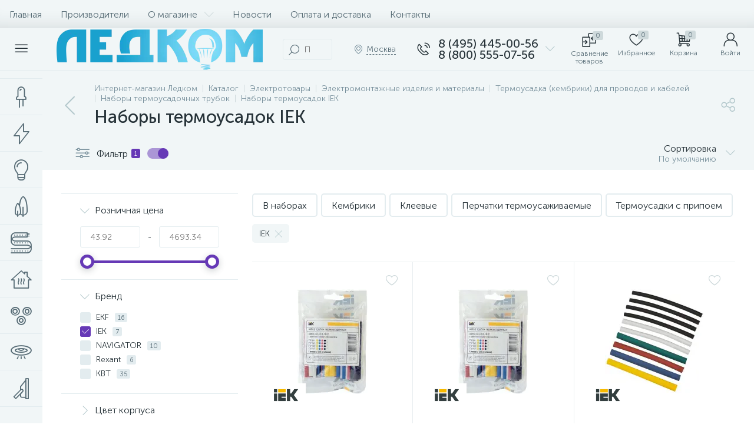

--- FILE ---
content_type: text/html; charset=UTF-8
request_url: https://led-comp.ru/electrika/klemmniki-klemmy-szhimy/trubka-termousadochnaya/nabory-termousadochnykh-trubok/iek/
body_size: 134779
content:
<!DOCTYPE html>
<html lang="ru">
	<head>
 
<!-- BEGIN JIVOSITE CODE {literal} -->

<!-- {/literal} END JIVOSITE CODE -->
 <meta http-equiv="X-UA-Compatible" content="IE=edge" />
 <meta name="viewport" content="width=device-width, initial-scale=1, maximum-scale=1, user-scalable=no" />
 <link rel="preload" href="/local/templates/enext/fonts/MuseoSansCyrl-300.woff2" as="font" type="font/woff2" crossorigin />
 <link rel="preload" href="/local/templates/enext/fonts/MuseoSansCyrl-500.woff2" as="font" type="font/woff2" crossorigin />
 <link rel="preload" href="/local/templates/enext/fonts/MuseoSansCyrl-700.woff2" as="font" type="font/woff2" crossorigin />
 <title>Наборы термоусадок IEK купить в Москве по выгодной цене</title>
 <meta http-equiv="Content-Type" content="text/html; charset=UTF-8" />
<meta name="robots" content="index, follow" />
<meta name="keywords" content="Наборы термоусадок IEK " />
<meta name="description" content="Наборы термоусадок IEK на официальном сайте интернет-магазина ЛЕДКОМ. Цены от производителя, доставка по Москве и регионам РФ. Звоните 8 (800) 555-07-56" />
<link rel="canonical" href="https://led-comp.ru/electrika/klemmniki-klemmy-szhimy/trubka-termousadochnaya/nabory-termousadochnykh-trubok/iek/" />
<script data-skip-moving="true">(function(w, d, n) {var cl = "bx-core";var ht = d.documentElement;var htc = ht ? ht.className : undefined;if (htc === undefined || htc.indexOf(cl) !== -1){return;}var ua = n.userAgent;if (/(iPad;)|(iPhone;)/i.test(ua)){cl += " bx-ios";}else if (/Windows/i.test(ua)){cl += ' bx-win';}else if (/Macintosh/i.test(ua)){cl += " bx-mac";}else if (/Linux/i.test(ua) && !/Android/i.test(ua)){cl += " bx-linux";}else if (/Android/i.test(ua)){cl += " bx-android";}cl += (/(ipad|iphone|android|mobile|touch)/i.test(ua) ? " bx-touch" : " bx-no-touch");cl += w.devicePixelRatio && w.devicePixelRatio >= 2? " bx-retina": " bx-no-retina";if (/AppleWebKit/.test(ua)){cl += " bx-chrome";}else if (/Opera/.test(ua)){cl += " bx-opera";}else if (/Firefox/.test(ua)){cl += " bx-firefox";}ht.className = htc ? htc + " " + cl : cl;})(window, document, navigator);</script>
























 
 <!-- Yandex.Metrika counter -->
 
 <!-- /Yandex.Metrika counter -->
 
 
<link rel='preload' href='/local/templates/enext/fonts/uinext2020min.woff' as='font' type='font/woff' crossorigin />
<link rel='preload' href='/local/templates/enext/fonts/famin.woff' as='font' type='font/woff' crossorigin />
<link rel='preload' href='/local/templates/enext/fonts/efn/01-power-tools-efn.woff' as='font' type='font/woff' crossorigin />
<link rel='preload' href='/local/templates/enext/fonts/efn/05-electricity-efn.woff' as='font' type='font/woff' crossorigin />
<link rel='preload' href='/local/templates/enext/fonts/efn/06-hand-tools-efn.woff' as='font' type='font/woff' crossorigin />
<link rel='preload' href='/local/templates/enext/fonts/efn/07-building-materials-efn.woff' as='font' type='font/woff' crossorigin />
<link rel='preload' href='/local/templates/enext/fonts/efn/08-sanitary-ware-efn.woff' as='font' type='font/woff' crossorigin />
<link rel='preload' href='/local/templates/enext/fonts/efn/09-heating-cooling-efn.woff' as='font' type='font/woff' crossorigin />
<link rel='preload' href='/local/templates/enext/fonts/efn/10-security-fire-alarm-efn.woff' as='font' type='font/woff' crossorigin />
<link rel='preload' href='/local/templates/enext/fonts/efn/15-garden-efn.woff' as='font' type='font/woff' crossorigin />
<link rel='preload' href='/local/templates/enext/fonts/efn/20-camping-efn.woff' as='font' type='font/woff' crossorigin />
<link rel='preload' href='/local/templates/enext/fonts/efn/21-light-efn.woff' as='font' type='font/woff' crossorigin />
<link rel='preload' href='/local/templates/enext/fonts/efn/22-pet-shop-efn.woff' as='font' type='font/woff' crossorigin />
<link rel='preload' href='/local/templates/enext/fonts/efn/25-ventilation-efn.woff' as='font' type='font/woff' crossorigin />
<link rel='preload' href='/local/templates/enext/fonts/efn/26-special-equipment-efn.woff' as='font' type='font/woff' crossorigin />
<link rel='preload' href='/local/templates/enext/fonts/efn/28-industrial-equipment-efn.woff' as='font' type='font/woff' crossorigin />
<link rel='icon' type='image/png' href='/upload/enext/834/f1' />
<link rel='apple-touch-icon' href='/upload/enext/834/f1' />
<link rel='apple-touch-icon' sizes='180x180' href='/upload/enext/834/f1' />
<meta name='theme-color' content='#6639b6' />
<meta name='msapplication-navbutton-color' content='#6639b6' />
<meta name='apple-mobile-web-app-status-bar-style' content='#6639b6' />
<meta property="ya:interaction" content="XML_FORM" />
<meta property="ya:interaction:url" content="https://led-comp.ru/electrika/klemmniki-klemmy-szhimy/trubka-termousadochnaya/nabory-termousadochnykh-trubok/filter/brand-is-iek/apply/?mode=xml" />
<meta property='og:title' content='Наборы термоусадочных трубок' />
<meta property='og:description' content='Наборы термоусадочных трубок в Москве: купить в интернет-магазине электротоваров ЛЕДКОМ. Выгодные цены и большой ассортимент товаров в наличии. Гарантия от производителя. Доставляем по всей России. Закажите онлайн или по телефону 8 800 555 07 56. ' />
<meta property='og:url' content='https://led-comp.ru/electrika/klemmniki-klemmy-szhimy/trubka-termousadochnaya/nabory-termousadochnykh-trubok/iek/' />
<!-- dev2fun module opengraph -->
<meta property="og:title" content="Наборы термоусадок IEK купить в Москве по выгодной цене"/>
<meta property="og:description" content="Наборы термоусадок IEK на официальном сайте интернет-магазина ЛЕДКОМ. Цены от производителя, доставка по Москве и регионам РФ. Звоните 8 (800) 555-07-56"/>
<meta property="og:url" content="https://led-comp.ru/electrika/klemmniki-klemmy-szhimy/trubka-termousadochnaya/nabory-termousadochnykh-trubok/iek/"/>
<meta property="og:type" content="website"/>
<meta property="og:site_name" content="Интернет-магазин led-comp.ru"/>
<!-- /dev2fun module opengraph -->









	
 <style type="text/css">
 .bx-component-debug {display: none;}
 </style>
 <style type="text/css">
 .owl-carousel .animated{
 -webkit-animation-duration: 1000ms;
 animation-duration: 1000ms;
 }
 .iti__flag{
 display: none;
 }
 </style>
 
	<meta property="og:image" content="https://led-comp.ru/upload/enext/82f/logo.jpg" /><meta property="og:image:width" content="3820" /><meta property="og:image:height" content="774" /><link rel="image_src" href="https://led-comp.ru/upload/enext/82f/logo.jpg" /><!-- Zverushki\Microm --><script data-skip-moving="true">window.Zverushki=window.Zverushki||{};window.Zverushki.Microm={"Breadcrumb":"Disabled","Business":false,"Product":"Disabled","Article":false,"version":"2.2.1","format":{"json-ld":"Disabled","microdata":true},"execute":{"time":0,"scheme":{"Business":null,"Article":null}}};</script><!-- end Zverushki\Microm --></head>
	<body class="slide-menu-interface-2-0-1-inner smart-filter-view-left smart-filter-view-left-active short-card-panel-mobile" data-img-webp="true" data-js-lazyload="true" data-site-id="s1"><style> .catalog-section-pic{height:-moz-calc(100vw * .1374);height:-webkit-calc(100vw * .1374);height:calc(100vw * .1374);position:relative;background:#566b75}.slide-menu-option-1-active .catalog-section-pic{height:-moz-calc((100vw - 324px) * .1374);height:-webkit-calc((100vw - 324px) * .1374);height:calc((100vw - 324px) * .1374)}.slide-menu-interface-2-0-1-inner .catalog-section-pic,.slide-menu-option-2 .catalog-section-pic{height:-moz-calc((100vw - 72px) * .1374);height:-webkit-calc((100vw - 72px) * .1374);height:calc((100vw - 72px) * .1374)}.catalog-section-pic>a{position:absolute;left:0;right:0;top:0;bottom:0}.catalog-section-pic>a:link,.catalog-section-pic>a:visited{text-decoration:none}.catalog-section-pic img{width:100%;height:100%;object-fit:cover;position:absolute;left:50%;top:50%;-moz-transform:translate(-50%,-50%);-o-transform:translate(-50%,-50%);-webkit-transform:translate(-50%,-50%);transform:translate(-50%,-50%)}.catalog-section-links{display:flex;flex-wrap:nowrap;margin-left:-6px;margin-top:-6px;position:relative;overflow:hidden}.catalog-section-links.active{max-height:unset;flex-wrap:wrap;overflow:visible}.catalog-section-link,.catalog-section-link-tags-l{margin-left:6px;margin-top:6px;padding:9px 16px 8px;white-space:nowrap;border:2px solid #e3ecef;-moz-border-radius:5px;-webkit-border-radius:5px;-khtml-border-radius:5px;border-radius:5px}.catalog-section-link:link,.catalog-section-link:visited{color:#263238;text-decoration:none}.bx-no-touch .catalog-section-link:hover,.bx-touch .catalog-section-link:active{border-color:#78909c;background:#e3ecef}.bx-no-touch .catalog-section-link.active:hover,.bx-touch .catalog-section-link.active:active,.catalog-section-link.active{border-color:#6639b6;background:rgba(102,57,182,.16)}.catalog-section-link-btn-container{position:absolute;right:0;bottom:0;background:#fff}.catalog-section-links.active .catalog-section-link-btn-container{margin-left:6px;margin-top:6px;position:static}.catalog-section-link-btn-container-tags:before,.catalog-section-link-btn-container:before{width:74px;position:absolute;right:100%;top:0;bottom:0;content:"";background:-moz-linear-gradient(left,rgba(241,246,247,0) 0,#fff 86%,#fff 100%);background:-webkit-linear-gradient(left,rgba(241,246,247,0) 0,#fff 86%,#fff 100%);background:linear-gradient(to right,rgba(241,246,247,0) 0,#fff 86%,#fff 100%)}.catalog-section-links.active .catalog-section-link-btn-container:before{content:none}.catalog-section-link-btn,.catalog-section-link-btn-tags-b{display:flex;align-items:center;margin:0;border-color:#f1f6f7;background:#f1f6f7;cursor:pointer}.bx-no-touch .catalog-section-link-btn:hover,.bx-touch .catalog-section-link-btn:active{border-color:#f1f6f7;background:#f1f6f7}.catalog-section-link-btn-tags-b>span,.catalog-section-link-btn>span{padding-right:12px;-webkit-transition:.15s;-moz-transition:.15s;-o-transition:.15s;transition:.15s}.bx-no-touch .catalog-section-filter:hover .catalog-section-filter-block>i,.bx-no-touch .catalog-section-filter:hover .catalog-section-filter-block>span:not(.catalog-section-filter-count),.bx-no-touch .catalog-section-link-btn:hover>i,.bx-no-touch .catalog-section-link-btn:hover>span,.bx-no-touch .catalog-section-sort:hover .catalog-section-sort-arrow i,.bx-no-touch .catalog-section-sort:hover .catalog-section-sort-text,.bx-no-touch .catalog-section-sort:hover .catalog-section-sort-text>span,.bx-touch .catalog-section-filter:active .catalog-section-filter-block>i,.bx-touch .catalog-section-filter:active .catalog-section-filter-block>span:not(.catalog-section-filter-count),.bx-touch .catalog-section-link-btn:active>i,.bx-touch .catalog-section-link-btn:active>span,.bx-touch .catalog-section-sort:active .catalog-section-sort-arrow i,.bx-touch .catalog-section-sort:active .catalog-section-sort-text,.bx-touch .catalog-section-sort:active .catalog-section-sort-text>span{color:#6639b6}.catalog-section-link-btn-tags-b>i,.catalog-section-link-btn>i,.catalog-section-sort-arrow i{font-size:16px;color:#b2c7cb;-webkit-transition:.15s;-moz-transition:.15s;-o-transition:.15s;transition:.15s}.catalog-section-filter-links{display:flex;flex-wrap:wrap;margin-left:-6px;margin-top:-6px}.catalog-section-links+.catalog-section-filter-links{margin-top:6px}.catalog-section-filter-link{display:flex;align-items:center;justify-content:center;margin-left:6px;margin-top:6px;padding:8px 12px 7px;white-space:nowrap;-moz-border-radius:5px;-webkit-border-radius:5px;-khtml-border-radius:5px;border-radius:5px;background:#f1f6f7;cursor:pointer;-webkit-transition:.15s;-moz-transition:.15s;-o-transition:.15s;transition:.15s}.catalog-section-filter-toggle,.catalog-section-panel-block{align-items:center;display:flex}.bx-no-touch .catalog-section-filter-link:hover,.bx-touch .catalog-section-filter-link:active{background:#e3ecef}.catalog-section-filter-link>span{font-size:14px;color:#263238;line-height:17px;-webkit-transition:.15s;-moz-transition:.15s;-o-transition:.15s;transition:.15s}.bx-no-touch .catalog-section-filter-link:hover>span,.bx-touch .catalog-section-filter-link:active>span{text-decoration:line-through}.catalog-section-filter-link>i{margin-left:9px;font-size:12px;color:#b2c7cb;-webkit-transition:.15s;-moz-transition:.15s;-o-transition:.15s;transition:.15s}.bx-no-touch .catalog-section-filter-link:hover>i,.bx-touch .catalog-section-filter-link:active>i,.catalog-section-toggle>input:checked+span,.catalog-section-toggle>span+label+span{color:#263238}.catalog-section-container .catalog-section-collections,.catalog-section-prev{margin-top:32px}.catalog-section-panel-wrapper{width:100%;background:#f1f6f7}.catalog-section-panel.fixed{position:fixed;left:0;right:0;-webkit-box-shadow:0 0 32px rgba(38,50,56,.16);-moz-box-shadow:0 0 32px rgba(38,50,56,.16);box-shadow:0 0 32px rgba(38,50,56,.16);background:#f1f6f7;z-index:203}.slide-menu-option-1-active .catalog-section-panel.fixed{left:324px}.slide-menu-interface-2-0-1-inner .catalog-section-panel.fixed,.slide-menu-option-2 .catalog-section-panel.fixed{left:72px}.catalog-section-panel-block{width:100%;justify-content:space-between}.catalog-section-panel-block-reverse{flex-direction:row-reverse}.catalog-section-panel.fixed .catalog-section-panel-block{width:1176px;margin:0 auto}.container-ws .catalog-section-panel.fixed .catalog-section-panel-block{width:100%;margin:0;padding:0 32px}.catalog-section-filter{padding:16px 24px;cursor:pointer}.catalog-section-filter-block,.catalog-section-filter-toggle,.catalog-section-toggle{display:flex;align-items:center;justify-content:center}.catalog-section-filter-block>i,.catalog-section-filter-block>span:not(.catalog-section-filter-count){-webkit-transition:.15s;-moz-transition:.15s;-o-transition:.15s;transition:.15s}.catalog-section-filter-block>i{margin-right:12px;font-size:24px;color:#78909c}.catalog-section-filter-count{margin-left:6px;padding:2px 5px 1px;font-size:11px;color:#fff;line-height:13px;-moz-border-radius:3px;-webkit-border-radius:3px;-khtml-border-radius:3px;border-radius:3px;background:#6639b6}.catalog-section-filter-toggle>input,.catalog-section-toggle>input,.no-active-tags{display:none}.catalog-section-filter-toggle>label{width:36px;max-width:36px;height:18px;display:block;margin:0;position:relative;-moz-border-radius:9px;-webkit-border-radius:9px;-khtml-border-radius:9px;border-radius:9px;background:#ced9db;cursor:pointer;-webkit-transition:.3s;-moz-transition:.3s;-o-transition:.3s;transition:.3s}.catalog-section-filter-toggle>label:after,.catalog-section-toggle>label{-moz-border-radius:9px;-webkit-border-radius:9px;height:18px;-khtml-border-radius:9px}.catalog-section-filter-toggle>input:checked+label{background:rgba(102,57,182,.5)}.catalog-section-filter-toggle>label:after{width:18px;position:absolute;left:0;top:0;content:"";border-radius:9px;background:#78909c;-webkit-transition:.3s;-moz-transition:.3s;-o-transition:.3s;transition:.3s}.catalog-section-filter-toggle>input:checked+label:after{left:-moz-calc(100% - 18px);left:-webkit-calc(100% - 18px);left:calc(100% - 18px);background:#6639b6}.catalog-section-filter-container+.catalog-section-toggle{margin-left:24px}.catalog-section-toggle>input:checked+span+label+span,.catalog-section-toggle>span{color:#78909c}.catalog-section-toggle>label{width:36px;max-width:36px;display:block;margin:0 12px;position:relative;border-radius:9px;background:#ced9db;cursor:pointer}.catalog-section-toggle>label:after{width:18px;height:18px;position:absolute;right:0;top:0;content:"";-moz-border-radius:9px;-webkit-border-radius:9px;-khtml-border-radius:9px;border-radius:9px;background:#6639b6;-webkit-transition:.3s;-moz-transition:.3s;-o-transition:.3s;transition:.3s}.catalog-section-toggle>input:checked+span+label:after{right:-moz-calc(100% - 18px);right:-webkit-calc(100% - 18px);right:calc(100% - 18px)}.catalog-section-sort{padding:10px 0 10px 24px;position:relative;cursor:pointer}.catalog-section-sort-block{display:table}.catalog-section-sort-arrow,.catalog-section-sort-text{display:table-cell;vertical-align:middle}.catalog-section-sort-text{padding-right:16px;text-align:right;-webkit-transition:.15s;-moz-transition:.15s;-o-transition:.15s;transition:.15s}.catalog-section-sort-text>span{display:block;font-size:14px;color:#78909c;line-height:17px;-webkit-transition:.15s;-moz-transition:.15s;-o-transition:.15s;transition:.15s}.catalog-section-gifts{margin-top:64px}@media(max-width:1042px){.catalog-section-container{margin-top:-32px}.catalog-section-pic,.slide-menu-interface-2-0-1-inner .catalog-section-pic,.slide-menu-option-1-active .catalog-section-pic,.slide-menu-option-2 .catalog-section-pic{height:-moz-calc(100vw * .1374);height:-webkit-calc(100vw * .1374);height:calc(100vw * .1374)}.catalog-section-links{max-height:92px;flex-wrap:wrap;margin-top:12px}.catalog-section-filter-links{margin-top:12px}.catalog-section-filter-links+.catalog-section-collections,.catalog-section-filter-links+.catalog-section-prev,.catalog-section-links+.catalog-section-collections,.catalog-section-links+.catalog-section-prev{margin-top:18px}.catalog-section-container .catalog-section-collections{margin:0}.catalog-section-gifts,.catalog-section-prev+.catalog-section-collections{margin-top:32px}.catalog-section-toggle-wrapper{background:#f1f6f7}.catalog-section-panel{margin:0 -18px}.catalog-section-panel.fixed{margin:0;left:0}.slide-menu-interface-2-0-1-inner .catalog-section-panel.fixed,.slide-menu-option-1-active .catalog-section-panel.fixed,.slide-menu-option-2 .catalog-section-panel.fixed{left:0}.catalog-section-panel-block{display:table}.catalog-section-panel.fixed .catalog-section-panel-block{width:100%}.container-ws .catalog-section-panel.fixed .catalog-section-panel-block{padding:0}.catalog-section-filter-toggle,.catalog-section-sort-container{width:50%;display:table-cell;vertical-align:middle}.catalog-section-filter,.catalog-section-sort{padding:15px 0}.catalog-section-filter-block>i{margin-right:8px}.catalog-section-toggle{margin:0 18px}.catalog-section-sort-block{margin:0 auto}.catalog-section-sort-text{padding-right:10px}}@media(min-width:1043px){.catalog-section-container>div:first-child{margin-top:0}.catalog-section-container>.catalog-section-filter-links:first-child,.catalog-section-container>.catalog-section-links:first-child{margin-top:-6px}}@media(min-width:1043px) and (max-width:1271px){.slide-menu-option-1-active .catalog-section-pic{height:-moz-calc(100vw * .1374);height:-webkit-calc(100vw * .1374);height:calc(100vw * .1374)}.slide-menu-option-1-active .catalog-section-panel.fixed{left:0}.catalog-section-panel.fixed .catalog-section-panel-block{width:946px}}@media(min-width:1272px){.smart-filter-view-left-active .catalog-section-container,.smart-filter-view-left-active .catalog-section-gifts{width:-moz-calc(100% - 300px - 24px);width:-webkit-calc(100% - 300px - 24px);width:calc(100% - 300px - 24px);float:right}.catalog-section-filter-container.is-filter-left{display:flex;align-items:center}.catalog-section-filter-container.is-filter-left .catalog-section-filter{padding-right:12px;cursor:default}.catalog-section-filter-container.is-filter-left .catalog-section-filter-block>i,.catalog-section-filter-container.is-filter-left .catalog-section-filter-block>span:not(.catalog-section-filter-count){-webkit-transition:none;-moz-transition:none;-o-transition:none;transition:none}.bx-no-touch .catalog-section-filter-container.is-filter-left .catalog-section-filter:hover .catalog-section-filter-block>i,.bx-touch .catalog-section-filter-container.is-filter-left .catalog-section-filter:active .catalog-section-filter-block>i{color:#78909c}.bx-no-touch .catalog-section-filter-container.is-filter-left .catalog-section-filter:hover .catalog-section-filter-block>span:not(.catalog-section-filter-count),.bx-touch .catalog-section-filter-container.is-filter-left .catalog-section-filter:active .catalog-section-filter-block>span:not(.catalog-section-filter-count){color:#263238}}@media(min-width:1272px) and (max-width:1545px){.slide-menu-option-1-active .catalog-section-pic{height:-moz-calc(100vw * .1374);height:-webkit-calc(100vw * .1374);height:calc(100vw * .1374)}.slide-menu-option-1-active .catalog-section-panel.fixed{left:0}}.questions{border-radius:5px;border:1px solid #6639b6;overflow:hidden;margin-top:40px}.questions .heading{padding:10px;background-color:#6639b6;color:#fff}.questions .item{border-bottom:1px solid #6639b6;padding:10px}.questions .item:last-child{border-bottom:none}.questions .head{position:relative;font-size:18px;font-weight:700;padding-right:20px}.questions .answer{padding:10px;display:none}.questions .item.active .answer{height:auto}.questions .head::before{content:'';position:absolute;display:block;width:6px;height:6px;border-top:1px solid #2b2b2b;border-right:1px solid #2b2b2b;right:10px;top:50%;-webkit-transform:translateY(-50%) rotate(135deg);-ms-transform:translateY(-50%) rotate(135deg);transform:translateY(-50%) rotate(135deg);-webkit-transition:transform .3s;-o-transition:transform .3s;transition:transform .3s}.questions .item.active .head::before{-webkit-transform:translateY(-50%) rotate(-45deg);-ms-transform:translateY(-50%) rotate(-45deg);transform:translateY(-50%) rotate(-45deg)}.meta-tags{display:flex;flex-wrap:wrap;margin-left:-6px;margin-top:-6px;position:relative;overflow:hidden}.tags-new{margin-left:6px;margin-top:6px;padding:9px 16px 8px;white-space:nowrap;border:2px solid #e3ecef;-moz-border-radius:5px;-webkit-border-radius:5px;-khtml-border-radius:5px;border-radius:5px;margin-bottom:21px}.bx-no-touch .tags-new:hover,.bx-touch .tags-new:active{border-color:#78909c;background:#e3ecef;cursor:pointer}.catalog-section-link-tags{color:#263238!important;text-decoration:none!important}.catalog-section-link-btn-container-tags{position:absolute;right:0;background:#fff}.icon-arrow-down:before{content:"\e900"}.open-tags:before{content:"\e903"!important}@media(max-width:575px){.meta-tags{display:flex;flex-direction:column;flex-wrap:wrap;margin-left:-6px;margin-top:-6px;position:relative;overflow:hidden}}.catalog-section-container .catalog-section{margin-top:32px}.catalog-section{display:flex;flex-wrap:wrap}.container-ws .bx-catalog-element .catalog-section,.popup-panel .bx-catalog-element .catalog-section{margin-left:0;margin-right:0}.tabs__content .container-ws .catalog-section{margin-bottom:24px}.catalog-section:after,.catalog-section:before{content:none!important}.catalog-section [class*=col-]{margin-bottom:24px}.container-ws .catalog-section.card [class*=col-],.popup-panel .catalog-section.card [class*=col-]{margin-bottom:0;padding-left:0;padding-right:0}.container-ws .catalog-section.card [class*=col-]{width:16.66666667%}.popup-panel .catalog-section.card [class*=col-]{width:25%}.catalog-section.list [class*=col-],.catalog-section.price [class*=col-]{margin-bottom:0}.catalog-section-more{padding-bottom:22px}.container-ws .catalog-section-more,.popup-panel .catalog-section-more{padding:0}.catalog-section-more .btn{width:100%;height:48px}.catalog-section-desc{margin-top:46px}@media(max-width:1042px){.catalog-section:before{height:1px;display:block!important;content:""!important;background:#e8edef}.catalog-section.card.two_in_row:before,.catalog-section.list:before,.catalog-section.price:before{width:100%}.catalog-section-list+.catalog-section:before{content:none!important}.catalog-section-container .catalog-section{margin-top:0}.catalog-section-filter-links+.catalog-section,.catalog-section-links+.catalog-section{margin-top:18px}.catalog-section-prev+.catalog-section{margin-top:32px}.container-ws .bx-catalog-element .catalog-section,.popup-panel .bx-catalog-element .catalog-section{margin-left:-18px;margin-right:-18px}.catalog-section.card:not(.two_in_row){flex-direction:column}.tabs__content .container-ws .catalog-section{margin-bottom:0}.catalog-section [class*=col-]{margin-bottom:0}.container-ws .catalog-section.card [class*=col-],.popup-panel .catalog-section.card [class*=col-]{width:100%;padding-left:18px;padding-right:18px}.container-ws .catalog-section.card.two_in_row [class*=col-],.popup-panel .catalog-section.card.two_in_row [class*=col-]{width:50%}.catalog-section-more{margin:0 -18px;padding:0}.catalog-section-more .btn{-moz-border-radius:0;-webkit-border-radius:0;-khtml-border-radius:0;border-radius:0}.catalog-section-desc{margin-top:14px}}@media(min-width:1043px) and (max-width:1103px){.container-ws .catalog-section.card [class*=col-]{width:33.33333333%}.popup-panel .catalog-section.card [class*=col-]{width:33.33333333%}}@media(min-width:1104px) and (max-width:1271px){.container-ws .catalog-section.card [class*=col-]{width:25%}}@media(min-width:1272px){.smart-filter-view-left-active .container .catalog-section-container .catalog-section.card [class*=col-]{width:33.33333333%}}@media(min-width:1272px) and (max-width:1379px){.container-ws .catalog-section.card [class*=col-]{width:25%}.smart-filter-view-left-active .container-ws .catalog-section.card [class*=col-]{width:33.33333333%}}@media(min-width:1380px) and (max-width:1545px){.container-ws .catalog-section.card [class*=col-]{width:20%}.smart-filter-view-left-active .container-ws .catalog-section.card [class*=col-]{width:33.33333333%}}@media(min-width:1546px) and (max-width:1701px){.container-ws .catalog-section.card [class*=col-]{width:20%}.slide-menu-interface-2-0-1 .container-ws .catalog-section.card [class*=col-],.slide-menu-option-1-active .container-ws .catalog-section.card [class*=col-],.smart-filter-view-left-active .container-ws .catalog-section.card [class*=col-]{width:25%}.slide-menu-option-1-active.smart-filter-view-left-active .container-ws .catalog-section.card [class*=col-]{width:33.33333333%}}@media(min-width:1702px){.slide-menu-interface-2-0-1 .container-ws .catalog-section.card [class*=col-],.slide-menu-option-1-active .container-ws .catalog-section.card [class*=col-],.smart-filter-view-left-active .container-ws .catalog-section.card [class*=col-]{width:20%}}@media(min-width:1702px) and (max-width:1739px){.slide-menu-option-1-active.smart-filter-view-left-active .container-ws .catalog-section.card [class*=col-]{width:33.33333333%}}@media(min-width:1740px){.slide-menu-option-1-active.smart-filter-view-left-active .container-ws .catalog-section.card [class*=col-]{width:25%}}.bx-catalog-subscribe-popup-window{font-family:"Museo Sans Cyrl 300",sans-serif;font-size:16px;font-weight:300;overflow:hidden}.popup-window.bx-catalog-subscribe-popup-window.popup-window-with-titlebar{padding:0}.bx-catalog-subscribe-popup-window .popup-window-titlebar{width:100%;height:65px;display:table;padding:0 50px 0 32px;background-color:#f1f6f7}.bx-catalog-subscribe-popup-window .popup-window-titlebar-text{display:table-cell;vertical-align:middle;padding:0;font-family:"Museo Sans Cyrl 500",sans-serif;font-size:20px;font-weight:400;color:#263238;line-height:24px}.bx-catalog-subscribe-popup-window .popup-window-content{padding:18px 32px 0}.bx-catalog-subscribe-alert{padding-bottom:32px}.bx-catalog-subscribe-alert .alert{margin:0}.bx-catalog-subscribe-form-caption{margin:-3px 0 9px;font-size:16px;color:#263238;line-height:19px}.bx-catalog-subscribe-popup-window .popup-window-close-icon{width:50px;height:65px;display:flex;flex-direction:column;align-items:center;justify-content:center;position:absolute;right:0;top:0;-webkit-transition:all .15s ease 0s;-moz-transition:all .15s ease 0s;-o-transition:all .15s ease 0s;transition:all .15s ease 0s;cursor:pointer}.bx-catalog-subscribe-popup-window .popup-window-close-icon:after{content:none}.bx-catalog-subscribe-popup-window .popup-window-close-icon>i{font-size:16px;color:#78909c}.bx-no-touch .bx-catalog-subscribe-popup-window .popup-window-close-icon:hover>i,.bx-touch .bx-catalog-subscribe-popup-window .popup-window-close-icon:active>i{color:#6639b6}.bx-catalog-subscribe-popup-window .popup-window-buttons{padding:0 32px 32px}.bx-catalog-subscribe-popup-window .popup-window-buttons button{width:100%}.product-item-container{height:100%;display:flex;flex-direction:column;position:relative}.list .product-item-container,.price .product-item-container{height:auto;display:block}.product-item-container.hover{z-index:202}.product-item{width:100%;top:0;flex-grow:1;display:flex;flex-direction:column;padding:24px;-moz-box-sizing:border-box;-webkit-box-sizing:border-box;box-sizing:border-box;border:1px solid #e8edef;-moz-border-radius:4px;-webkit-border-radius:4px;-khtml-border-radius:4px;border-radius:4px;background-color:#fff;-webkit-transition:height .15s ease 0s,top .15s ease 0s,box-shadow .15s ease 0s;-moz-transition:height .15s ease 0s,top .15s ease 0s,box-shadow .15s ease 0s;-o-transition:height .15s ease 0s,top .15s ease 0s,box-shadow .15s ease 0s;transition:height .15s ease 0s,top .15s ease 0s,box-shadow .15s ease 0s}.container-ws .card .product-item,.list .product-item,.popup-panel .card .product-item,.price .product-item{border-left:none;border-top:none;-moz-border-radius:0;-webkit-border-radius:0;-khtml-border-radius:0;border-radius:0}.list .product-item,.price .product-item{flex-direction:row;border-right:none}.price .product-item{align-items:center;padding:12px}.list .product-item,.price .product-item{padding-left:42px}.container-ws .card .product-item,.popup-panel .card .product-item{border-right:1px solid #e8edef;border-bottom:1px solid #e8edef}.product-item-container.hover .product-item{min-height:-moz-calc(100% + 6px);min-height:-webkit-calc(100% + 6px);min-height:calc(100% + 6px);position:absolute;left:0;top:-3px;-webkit-box-shadow:0 0 36px rgba(85,104,110,.18);-moz-box-shadow:0 0 36px rgba(85,104,110,.18);box-shadow:0 0 36px rgba(85,104,110,.18)}.list .product-item-container.hover .product-item{padding-bottom:30px}.price .product-item-container.hover .product-item{padding-bottom:24px}.product-item-image-wrapper{width:100%;height:222px;display:table;position:relative}.list .product-item-image-wrapper{width:222px;min-width:222px;margin-right:24px}.price .product-item-image-wrapper{width:80px;height:80px;margin-right:18px}.product-item-image:link,.product-item-image:visited{display:table-cell;vertical-align:middle;text-align:center;text-decoration:none}.product-item-image>img{width:auto;height:auto;max-width:222px;max-height:222px}.price .product-item-image>img{max-width:80px;max-height:80px}.product-item-markers{position:absolute;left:-13px;right:-13px;top:-13px}.list .product-item-markers,.price .product-item-markers{left:0;right:0;top:0}.list .product-item-markers-icons,.product-item-markers-icons{max-width:203px;right:unset}.price .product-item-markers-icons{max-width:unset;right:0}.product-item-marker-container{max-width:100%;float:left;clear:left}.product-item-marker-container-hidden{display:none}.product-item-marker-container:not(.product-item-marker-container-hidden)+.product-item-marker-container{margin-top:4px}.product-item-marker{display:flex;align-items:center;padding:9px 12px 8px;-moz-border-radius:5px;-webkit-border-radius:5px;-khtml-border-radius:5px;border-radius:5px}.price .product-item-marker{padding-left:8px;padding-right:8px;-moz-border-radius:3px;-webkit-border-radius:3px;-khtml-border-radius:3px;border-radius:3px}.product-item-marker-discount{background:#d3115a}.product-item-marker-14px{padding-top:6px;padding-bottom:5px}.product-item-marker-24px{padding-top:7px;padding-bottom:6px}.price .product-item-marker,.price .product-item-marker-14px,.price .product-item-marker-24px{padding-top:3px;padding-bottom:2px}.product-item-marker>i{margin-right:7px;font-size:18px;color:#fff}.price .product-item-marker>i{margin-right:5px}.product-item-marker-14px>i{font-size:14px}.product-item-marker-24px>i{font-size:24px}.price .product-item-marker-14px>i,.price .product-item-marker-24px>i,.price .product-item-marker>i{font-size:11px}.product-item-marker>span{overflow:hidden;color:#fff;text-overflow:ellipsis;white-space:nowrap}.product-item-marker-14px>span{font-size:14px;line-height:17px}.product-item-marker-24px>span{font-size:24px;line-height:29px}.price .product-item-marker-14px>span,.price .product-item-marker-24px>span,.price .product-item-marker>span{font-size:11px;line-height:16px}.product-item-brand{width:90px;height:40px;display:flex;flex-direction:column;align-items:flex-start;justify-content:flex-end;position:absolute;left:0;bottom:0}.product-item-brand>img{width:auto;max-width:100%;height:auto;max-height:40px}.product-item-icons-container{display:table;padding:2px 5px;position:absolute;right:-10px;top:-6px;-moz-border-radius:2px;-webkit-border-radius:2px;-khtml-border-radius:2px;border-radius:2px;background-color:#fff}.list .product-item-icons-container{right:0}.price .product-item-icons-container{width:39px;position:static;margin-left:12px;padding:0;-moz-border-radius:0;-webkit-border-radius:0;-khtml-border-radius:0;border-radius:0;background:0 0}.product-item-delay,.product-item-delayed{display:table-cell;vertical-align:middle;padding:0 5px}.price .product-item-delay,.price .product-item-delayed{padding:0;text-align:center}.product-item-delay i,.product-item-delayed i{color:#ced9db;font-size:21px;cursor:pointer}.product-item-delayed i{color:#ffd200}.bx-no-touch .product-item-delay i:hover,.bx-touch .product-item-delay i:active{color:#b2c7cb}.product-item-delay-loader{width:21px;height:21px;position:relative}.product-item-delay-loader:after,.product-item-delay-loader>div,.product-item-delay-loader>div>span,.product-item-delay-loader>div>span:after{position:absolute;left:0;right:0;top:0;bottom:0}.product-item-delay-loader:after,.product-item-delay-loader>div>span:after{content:"";border:3px solid #e3ecef;-moz-border-radius:50%;-webkit-border-radius:50%;-khtml-border-radius:50%;border-radius:50%}.product-item-delay-loader>div{z-index:1;-webkit-animation:loaderRotate1 4.8s linear infinite;animation:loaderRotate1 4.8s linear infinite}.product-item-delay-loader>div>span{clip:rect(0,21px,21px,10.5px);-webkit-animation:loaderRotate2 1.2s linear infinite;animation:loaderRotate2 1.2s linear infinite}.product-item-delay-loader>div>span:after{clip:rect(0,21px,21px,10.5px);border:3px solid #6639b6;-webkit-animation:loaderRotate3 1.2s cubic-bezier(.77,0,.175,1) infinite;animation:loaderRotate3 1.2s cubic-bezier(.77,0,.175,1) infinite}.product-item-quick-view{max-width:100%;display:flex;align-items:center;padding:8px 12px 9px;position:absolute;left:-9999px;top:-9999px;-moz-border-radius:5px;-webkit-border-radius:5px;-khtml-border-radius:5px;border-radius:5px;background:rgba(69,90,100,.5);opacity:0;-webkit-transition:background .15s ease 0s,opacity .15s ease 0s;-moz-transition:background .15s ease 0s,opacity .15s ease 0s;-o-transition:background .15s ease 0s,opacity .15s ease 0s;transition:background .15s ease 0s,opacity .15s ease 0s;cursor:pointer}.product-item-container.hover .product-item-quick-view{left:50%;top:50%;opacity:1;-moz-transform:translate(-50%,-50%);-o-transform:translate(-50%,-50%);-webkit-transform:translate(-50%,-50%);transform:translate(-50%,-50%)}.bx-no-touch .product-item-quick-view:hover,.bx-touch .product-item-quick-view:active{background:rgba(69,90,100,.85)}.product-item-quick-view>i{padding-right:8px;font-size:24px;color:#fff}.price .product-item-quick-view>i,.product-item-button-container .btn>i{padding-right:0}.product-item-article,.product-item-quick-view>span{overflow:hidden;color:#fff;text-overflow:ellipsis;white-space:nowrap}.price .product-item-quick-view>span,.product-item-basket-props-input-radio label input[type=radio],.product-item-compare input[type=checkbox]{display:none}.product-item-article{height:17px;margin-top:16px;font-size:14px;color:#78909c;line-height:17px}.list .product-item-article,.price .product-item-article{height:auto;margin-top:6px;overflow:visible;white-space:normal}.product-item-title{height:38px;margin-top:6px;overflow:hidden}.list .product-item-title,.price .product-item-title{height:auto;margin-top:0;overflow:visible}.product-item-title>a:link,.product-item-title>a:visited{display:block;color:#263238;text-decoration:none}.list .product-item-title>a{font-family:"Museo Sans Cyrl 500",sans-serif;font-size:24px;line-height:29px}.bx-no-touch .product-item-price-container:hover .product-item-price-ranges-icon>i,.bx-no-touch .product-item-title>a:hover,.bx-touch .product-item-price-container:active .product-item-price-ranges-icon>i,.bx-touch .product-item-title>a:active{color:#6639b6}.product-item-rating{height:24px;display:flex;align-items:center;margin-top:6px}.list .product-item-rating,.price .product-item-rating{height:auto}.product-item-rating-val{margin-right:6px;padding:4px 8px 3px;font-family:"Museo Sans Cyrl 500",sans-serif;font-size:14px;color:#fff;line-height:17px;-moz-border-radius:5px;-webkit-border-radius:5px;-khtml-border-radius:5px;border-radius:5px;background:#008d55}.product-item-rating-val[data-rate="1"]{background:#d03913}.product-item-rating-val[data-rate="2"]{background:#ca6c00}.product-item-rating-val[data-rate="3"]{background:#a58900}.product-item-rating-val[data-rate="4"]{background:#568d00}.product-item-rating-reviews-count{font-size:14px;color:#78909c;line-height:17px}.list .product-item-preview-text,.list .product-item-properties-block{margin-top:18px}.product-item-properties-block{width:100%;display:table;table-layout:fixed;margin-top:12px}.product-item-properties{display:table-row}.product-item-properties:nth-child(odd){background-color:#f1f6f7}.product-item-properties-name,.product-item-properties-val{display:table-cell;vertical-align:middle;padding-top:8px;padding-bottom:7px;overflow:hidden;font-size:14px;line-height:17px;text-overflow:ellipsis}.list .product-item-properties-name,.list .product-item-properties-val{padding-bottom:8px;font-size:16px;line-height:19px}.product-item-properties-name{width:60%;padding-left:12px;padding-right:8px}.list .product-item-properties-name{width:20%;padding-left:16px}.container .list .product-item-properties-name{width:50%}.product-item-properties-val{padding-left:8px;padding-right:12px;font-family:"Museo Sans Cyrl 700",sans-serif}.list .product-item-properties-val{padding-right:16px}.list .product-item-advantages{display:flex;flex-wrap:wrap;margin-left:-12px;margin-top:12px}.list .product-item-advantages-item{margin-left:12px;margin-top:12px;position:relative;cursor:pointer}.list .product-item-advantages-item-pic{display:flex;flex-direction:column;align-items:center;justify-content:center}.list .product-item-advantages-item-tooltip{width:162px;margin:0 0 10px -81px;padding:7px 12px 9px;position:absolute;left:-9999px;bottom:100%;font-size:14px;color:#fff;text-align:center;line-height:17px;-moz-border-radius:5px;-webkit-border-radius:5px;-khtml-border-radius:5px;border-radius:5px;background:#000;opacity:0;-moz-transform:translate3d(0,-10px,0);-o-transform:translate3d(0,-10px,0);-webkit-transform:translate3d(0,-10px,0);transform:translate3d(0,-10px,0);-webkit-transition:opacity .3s ease 0s,transform .3s ease 0s;-moz-transition:opacity .3s ease 0s,transform .3s ease 0s;-o-transition:opacity .3s ease 0s,transform .3s ease 0s;transition:opacity .3s ease 0s,transform .3s ease 0s;z-index:200}.list .product-item-advantages-item-tooltip:after{position:absolute;left:50%;top:100%;margin-left:-6px;content:"";border-left:6px solid transparent;border-right:6px solid transparent;border-top:6px solid #000}.bx-no-touch .list .product-item-advantages-item:hover .product-item-advantages-item-tooltip,.bx-touch .list .product-item-advantages-item:active .product-item-advantages-item-tooltip{left:50%;opacity:.85;-moz-transform:translate3d(0,0,0) rotate3d(0,0,0,0);-o-transform:translate3d(0,0,0) rotate3d(0,0,0,0);-webkit-transform:translate3d(0,0,0) rotate3d(0,0,0,0);transform:translate3d(0,0,0) rotate3d(0,0,0,0)}.product-item-info-container{width:100%;display:table;height:70px;margin-top:auto;padding-top:12px}.product-item-container.hover .product-item-info-container{height:auto;min-height:70px}.product-item-info-block{max-width:0;display:table-cell;vertical-align:bottom}.product-item-info{width:100%;display:table}.list .product-item-info{width:auto;display:block}.price .product-item-info{display:block}.list .product-item-info{flex-grow:1}.price .product-item-info{width:20%}.product-item-blocks{max-width:0;display:table-cell;vertical-align:middle}.list .product-item-blocks{width:240px;min-width:240px;max-width:unset;display:flex;flex-direction:column;justify-content:space-between;margin-left:32px}.list .product-item-block{display:flex;flex-direction:column;align-items:flex-end;text-align:right}.product-item-hidden{position:absolute;left:-9999px;opacity:0;-webkit-transition:opacity .15s ease 0s;-moz-transition:opacity .15s ease 0s;-o-transition:opacity .15s ease 0s;transition:opacity .15s ease 0s}.product-item-container.hover .product-item-hidden{position:static;opacity:1}.price .product-item-basket-props-col,.price .product-item-scu-col{width:240px;margin-left:24px}.price .product-item-sale{flex-grow:1;display:flex;align-items:center;margin-left:24px}.price .product-item-sale-col{flex-grow:1;display:flex;flex-direction:column;align-items:flex-end;text-align:right}[data-entity=sku-block]:last-child{margin-bottom:18px}.list [data-entity=sku-block],.price [data-entity=sku-block]+[data-entity=sku-block]{margin-top:12px}.list [data-entity=sku-block]:last-child,.price [data-entity=sku-block]:last-child{margin-bottom:0}.product-item-scu-container{padding-bottom:12px}.list .product-item-scu-container,.price .product-item-scu-container{padding-bottom:0}.product-item-scu-title{overflow:hidden;color:#263238;text-overflow:ellipsis;white-space:nowrap}.product-item-scu-title>span{padding-left:3px;font-size:14px;color:#78909c;line-height:17px}.product-item-scu-block{margin-top:2px}.product-item-scu-item-list{margin:0 0 0-6px;padding:0;overflow:hidden;list-style:none}.product-item-scu-item-color,.product-item-scu-item-text{float:left;margin-left:6px;margin-top:6px;-moz-border-radius:5px;-webkit-border-radius:5px;-khtml-border-radius:5px;border-radius:5px;cursor:pointer;-webkit-transition:all .15s ease 0s;-moz-transition:all .15s ease 0s;-o-transition:all .15s ease 0s;transition:all .15s ease 0s}.product-item-scu-item-color{width:36px;height:36px;position:relative;overflow:hidden;background-position:center;background-repeat:no-repeat;background-size:cover}.product-item-scu-item-color.notallowed{background-image:none!important;background-color:#f1f6f7!important}.product-item-scu-item-color:after,.product-item-scu-item-color:before{position:absolute;left:0;top:0;right:0;bottom:0;-moz-border-radius:5px;-webkit-border-radius:5px;-khtml-border-radius:5px;border-radius:5px}.product-item-scu-item-color:before{content:none;border:4px solid transparent}.bx-no-touch .product-item-scu-item-color:hover:before,.bx-touch .product-item-scu-item-color:active:before,.product-item-scu-item-color.selected:before{content:"";border-color:#fff}.product-item-scu-item-color:after{content:"";border:2px solid #e3ecef}.bx-no-touch .product-item-scu-item-color:hover:after,.bx-touch .product-item-scu-item-color:active:after{border-color:#78909c}.bx-no-touch .product-item-scu-item-color.selected:hover:after,.bx-touch .product-item-scu-item-color.selected:active:after,.product-item-scu-item-color.selected:after{border-color:#6639b6}.product-item-scu-item-text{padding:8px 15px 7px;color:#263238;border:2px solid #e3ecef}.product-item-scu-item-text.notallowed{color:#ced9db;border-color:transparent;background:#f1f6f7}.bx-no-touch .product-item-scu-item-text:hover,.bx-touch .product-item-scu-item-text:active{color:#263238;border-color:#78909c;background:#e3ecef}.bx-no-touch .product-item-scu-item-text.selected:hover,.bx-touch .product-item-scu-item-text.selected:active,.product-item-scu-item-text.selected{color:#263238;border-color:#6639b6;background:rgba(102,57,182,.16)}.product-item-basket-props-container:last-child{margin-bottom:8px}.list .product-item-basket-props-container,.price .product-item-basket-props-container+.product-item-basket-props-container{margin-top:12px}.list .product-item-basket-props-container:last-child,.price .product-item-basket-props-container:last-child{margin-bottom:0}.product-item-basket-props-title{font-size:14px;color:#455a64;line-height:17px}.product-item-basket-props-block{margin-top:9px;padding-bottom:7px}.list .product-item-basket-props-block,.price .product-item-basket-props-block{max-width:240px;padding-bottom:0}.list .product-item-scu-container .product-item-basket-props-block,.price .product-item-scu-container .product-item-basket-props-block,.product-item-scu-container .product-item-basket-props-block{padding-bottom:0}.product-item-basket-props-input-radio label{min-height:auto;display:table;padding:0;font-weight:300;cursor:pointer}.product-item-basket-props-input-radio label:last-child{margin:0}.product-item-basket-props-input-radio label .check-container{display:table-cell;vertical-align:middle}.product-item-basket-props-input-radio label .check{width:18px;height:18px;display:flex;flex-direction:column;align-items:center;justify-content:center;-moz-border-radius:9px;-webkit-border-radius:9px;-khtml-border-radius:9px;border-radius:9px;-webkit-transition:all .15s ease 0s;-moz-transition:all .15s ease 0s;-o-transition:all .15s ease 0s;transition:all .15s ease 0s;background-color:#ced9db}.bx-no-touch .product-item-basket-props-input-radio label:hover .check,.bx-touch .product-item-basket-props-input-radio label:active .check{background-color:#78909c}.product-item-basket-props-input-radio label.disabled .check{background-color:#ced9db}.product-item-basket-props-input-radio label input[type=radio]:checked+.check-container .check{background-color:#6639b6}.product-item-basket-props-input-radio label .check i{display:none;font-size:12px;color:#fff}.product-item-basket-props-input-radio label input[type=radio]:checked+.check-container .check i,.product-item-compare input[type=checkbox]:checked~.product-item-compare-checkbox>i{display:inline-block}.product-item-basket-props-input-radio label .text{display:table-cell;vertical-align:middle;padding-left:9px;font-size:14px;color:#455a64;line-height:17px}.product-item-basket-props-input-radio label.disabled .text{color:#78909c}.product-item-basket-props-input-radio label .text>span{margin-left:3px;padding:0 5px;font-size:11px;color:#78909c;-moz-border-radius:4px;-webkit-border-radius:4px;-khtml-border-radius:4px;border-radius:4px;background-color:#e3ecef}.product-item-basket-props-input-radio label.disabled .text>span{color:#ced9db;background-color:#f1f6f7}.product-item-price-container{position:relative}.product-item-price{overflow:hidden;text-overflow:ellipsis;white-space:nowrap}.product-item-price-current{font-family:"Museo Sans Cyrl 700",sans-serif;font-size:20px;color:#000;line-height:24px}.list .product-item-price-current{font-size:24px;line-height:29px}.product-item-price-from,.product-item-price-measure{color:#263238}.product-item-price-not-set{color:#78909c}.product-item-price-economy,.product-item-price-old{overflow:hidden;font-size:14px;text-overflow:ellipsis;line-height:17px;white-space:nowrap}.product-item-price-old{color:#566b75;text-decoration:line-through}.product-item-price-economy{color:#6639b6}.product-item-price-ranges-icon>i{font-size:18px;color:#ced9db;-webkit-transition:all .15s ease 0s;-moz-transition:all .15s ease 0s;-o-transition:all .15s ease 0s;transition:all .15s ease 0s}.product-item-ranges-container{margin-bottom:12px;position:absolute;left:-9999px;bottom:100%;overflow:hidden;-moz-border-radius:5px;-webkit-border-radius:5px;-khtml-border-radius:5px;border-radius:5px;-webkit-box-shadow:0 0 24px rgba(85,104,110,.36);-moz-box-shadow:0 0 24px rgba(85,104,110,.36);box-shadow:0 0 24px rgba(85,104,110,.36);background:#f1f6f7;opacity:0;-moz-transform:translate3d(0,-10px,0);-o-transform:translate3d(0,-10px,0);-webkit-transform:translate3d(0,-10px,0);transform:translate3d(0,-10px,0);-webkit-transition:opacity .3s ease 0s,transform .3s ease 0s;-moz-transition:opacity .3s ease 0s,transform .3s ease 0s;-o-transition:opacity .3s ease 0s,transform .3s ease 0s;transition:opacity .3s ease 0s,transform .3s ease 0s;z-index:200}.list .product-item-ranges-container,.price .product-item-ranges-container{margin-right:18px;margin-bottom:0;left:unset;right:-9999px;top:0;bottom:unset;-moz-transform:translate3d(-10px,0,0);-o-transform:translate3d(-10px,0,0);-webkit-transform:translate3d(-10px,0,0);transform:translate3d(-10px,0,0)}.bx-no-touch .product-item-price-container:hover .product-item-ranges-container,.bx-touch .product-item-price-container:active .product-item-ranges-container{left:0;opacity:1;-moz-transform:translate3d(0,0,0) rotate3d(0,0,0,0);-o-transform:translate3d(0,0,0) rotate3d(0,0,0,0);-webkit-transform:translate3d(0,0,0) rotate3d(0,0,0,0);transform:translate3d(0,0,0) rotate3d(0,0,0,0)}.bx-no-touch .list .product-item-price-container:hover .product-item-ranges-container,.bx-no-touch .price .product-item-price-container:hover .product-item-ranges-container,.bx-touch .list .product-item-price-container:active .product-item-ranges-container,.bx-touch .price .product-item-price-container:active .product-item-ranges-container{left:unset;right:100%}.product-item-ranges{display:table;table-layout:fixed;white-space:nowrap}.product-item-ranges .product-item-properties-name{width:auto}.list .product-item-ranges .product-item-properties-name,.list .product-item-ranges .product-item-properties-val{padding-bottom:7px;font-size:14px;line-height:17px}.list .product-item-ranges .product-item-properties-name{width:auto;padding-left:12px}.list .product-item-button-container .btn>i,.list .product-item-ranges .product-item-properties-val{padding-right:12px}.product-item-offers-count{margin-top:6px;font-size:14px;color:#78909c;line-height:17px}.product-item-quantity{display:flex;align-items:center;margin-top:6px}.product-item-quantity-icon{font-size:16px;color:#008d55}.product-item-quantity-not-avl .product-item-quantity-icon{color:#b2c7cb}.product-item-quantity-val{padding-left:6px;overflow:hidden;color:#78909c;text-overflow:ellipsis;white-space:nowrap}.price [data-entity=quantity-block]{width:160px;margin-left:24px}.product-item-amount{display:table;margin-top:18px}.price .product-item-amount{margin-top:0}.price .product-item-amount+.product-item-amount{margin-top:18px}.product-item-amount-btn-minus,.product-item-amount-btn-plus,.product-item-amount-input,.product-item-amount-measure{display:table-cell;vertical-align:middle}.product-item-amount-btn-minus:link,.product-item-amount-btn-minus:visited,.product-item-amount-btn-plus:link,.product-item-amount-btn-plus:visited{width:36px;height:36px;color:#78909c;text-align:center;text-decoration:none;background:#f1f6f7}.product-item-amount-btn-minus{-moz-border-radius:5px 0 0 5px;-webkit-border-radius:5px 0 0 5px;-khtml-border-radius:5px 0 0 5px;border-radius:5px 0 0 5px}.product-item-amount-btn-plus{-moz-border-radius:0 5px 5px 0;-webkit-border-radius:0 5px 5px 0;-khtml-border-radius:0 5px 5px 0;border-radius:0 5px 5px 0}.bx-no-touch .product-item-amount-btn-minus:not(.product-item-amount-btn-disabled):hover,.bx-no-touch .product-item-amount-btn-plus:not(.product-item-amount-btn-disabled):hover,.bx-touch .product-item-amount-btn-minus:not(.product-item-amount-btn-disabled):active,.bx-touch .product-item-amount-btn-plus:not(.product-item-amount-btn-disabled):active{color:#6639b6;background:#e3ecef}.product-item-amount-btn-disabled:link,.product-item-amount-btn-disabled:visited{color:#ced9db;cursor:default}.product-item-amount-input{width:48px;height:36px;padding:0;font-family:"Museo Sans Cyrl 300",sans-serif;font-size:16px;color:#263238;text-align:center;border:0;-webkit-appearance:none;background:#f1f6f7}.product-item-amount-input:focus{outline:0}.product-item-amount-measure{padding-left:12px;color:#263238;white-space:nowrap}.product-item-total-cost{margin-top:18px;font-size:14px;color:#78909c;line-height:17px}.price .product-item-total-cost{margin-top:6px}.product-item-total-cost>span{margin-left:6px;font-family:"Museo Sans Cyrl 700",sans-serif;color:#263238}.product-item-compare{margin-top:18px}.list .product-item-compare,.price .product-item-compare{position:absolute;left:12px;top:12px;margin-top:0}.product-item-compare label{display:flex;margin:0;font-weight:300;cursor:pointer}.product-item-compare-checkbox{width:18px;height:18px;display:flex;flex-direction:column;align-items:center;justify-content:center;-moz-border-radius:3px;-webkit-border-radius:3px;-khtml-border-radius:3px;border-radius:3px;background:#e3ecef;-webkit-transition:all .15s ease 0s;-moz-transition:all .15s ease 0s;-o-transition:all .15s ease 0s;transition:all .15s ease 0s}.bx-no-touch .product-item-compare label:hover .product-item-compare-checkbox,.bx-touch .product-item-compare label:active .product-item-compare-checkbox{background:#78909c}.product-item-compare input[type=checkbox]:checked~.product-item-compare-checkbox{background:#6639b6}.product-item-compare-checkbox>i{display:none;font-size:12px;color:#fff}.product-item-compare-title{margin-left:9px;color:#78909c;-webkit-transition:all .15s ease 0s;-moz-transition:all .15s ease 0s;-o-transition:all .15s ease 0s;transition:all .15s ease 0s}.bx-no-touch .product-item-compare label:hover .product-item-compare-title,.bx-touch .product-item-compare label:active .product-item-compare-title,.product-item-compare input[type=checkbox]:checked~.product-item-compare-title{color:#263238}.product-item-button-container{width:45px;display:table-cell;vertical-align:bottom}.list .product-item-button-container{width:auto;max-width:100%;display:block;margin-top:18px}.price .product-item-button-container{display:block;margin-left:24px}.product-item-button-container .btn{width:100%;padding:0}.list .product-item-button-container .btn{width:auto;max-width:100%;padding:0 24px}.product-item-button-container .btn>span:not(.btn-loader){display:none}.list .product-item-button-container .btn>span:not(.btn-loader){display:block}@media (max-width:1042px){.product-item-container{height:auto!important;display:block;margin-left:-18px;margin-right:-18px;position:static}.container-ws .card .product-item,.popup-panel .card .product-item,.product-item{border-right:none}.container-ws .card .product-item,.list .product-item,.popup-panel .card .product-item,.price .product-item,.product-item{display:block;padding:18px;border-left:none;border-top:none;-moz-border-radius:0;-webkit-border-radius:0;-khtml-border-radius:0;border-radius:0}.card.two_in_row .product-item,.container-ws .card.two_in_row .product-item,.list .product-item,.popup-panel .card.two_in_row .product-item,.price .product-item{border-right:1px solid #e8edef}.card.two_in_row [class*=col-]:nth-child(2n+2) .product-item,.container-ws .card.two_in_row [class*=col-]:nth-child(2n+2) .product-item,.list [class*=col-]:nth-child(2n+2) .product-item,.popup-panel .card.two_in_row [class*=col-]:nth-child(2n+2) .product-item,.price [class*=col-]:nth-child(2n+2) .product-item{border-right:1px solid transparent}.card.one_in_row_list .product-item,.container-ws .card.one_in_row_list .product-item,.popup-panel .card.one_in_row_list .product-item{display:table}.product-item-container.hover .product-item{min-height:unset;position:static;-webkit-box-shadow:none;-moz-box-shadow:none;box-shadow:none}.list .product-item-container.hover .product-item,.price .product-item-container.hover .product-item{padding-bottom:18px}.card.one_in_row_list .product-item-image-wrapper{width:112px;height:auto;float:none;display:table-cell;vertical-align:top;padding-right:12px;position:static}.card.one_in_row_list .product-item-image{width:100px;height:100px;position:relative}.card.one_in_row_list .product-item-image>img{max-width:100px;max-height:100px}.list .product-item-markers,.price .product-item-markers,.product-item-markers{left:-6px;right:-6px;top:-6px}.list .product-item-markers-icons,.price .product-item-markers-icons,.product-item-markers-icons{max-width:unset;right:-6px}.card.one_in_row_list .product-item-marker,.card.two_in_row .product-item-marker,.list .product-item-marker{padding-left:8px;padding-right:8px;-moz-border-radius:3px;-webkit-border-radius:3px;-khtml-border-radius:3px;border-radius:3px}.card.one_in_row_list .product-item-marker,.card.one_in_row_list .product-item-marker-14px,.card.one_in_row_list .product-item-marker-24px,.card.two_in_row .product-item-marker,.card.two_in_row .product-item-marker-14px,.card.two_in_row .product-item-marker-24px,.list .product-item-marker,.list .product-item-marker-14px,.list .product-item-marker-24px{padding-top:3px;padding-bottom:2px}.card.one_in_row_list .product-item-marker>i,.card.two_in_row .product-item-marker>i,.list .product-item-marker>i{margin-right:5px}.card.one_in_row_list .product-item-marker-14px>i,.card.one_in_row_list .product-item-marker-24px>i,.card.one_in_row_list .product-item-marker>i,.card.two_in_row .product-item-marker-14px>i,.card.two_in_row .product-item-marker-24px>i,.card.two_in_row .product-item-marker>i,.list .product-item-marker-14px>i,.list .product-item-marker-24px>i,.list .product-item-marker>i{font-size:11px}.card.one_in_row_list .product-item-marker-14px>span,.card.one_in_row_list .product-item-marker-24px>span,.card.one_in_row_list .product-item-marker>span,.card.two_in_row .product-item-marker-14px>span,.card.two_in_row .product-item-marker-24px>span,.card.two_in_row .product-item-marker>span,.list .product-item-marker-14px>span,.list .product-item-marker-24px>span,.list .product-item-marker>span{font-size:11px;line-height:16px}.card.one_in_row_list .product-item-brand,.card.two_in_row .product-item-article,.card.two_in_row .product-item-brand{display:none}.product-item-article{white-space:normal}.card.one_in_row_list .product-item-article{margin-top:0}.product-item-article,.product-item-title{height:auto;overflow:visible}.card.two_in_row .product-item-title,.list .product-item-title,.price .product-item-title{height:55px;margin-top:12px;overflow:hidden}.card.one_in_row_list .product-item-title{width:100%;float:left;margin-top:6px}.card.two_in_row .product-item-title>a,.price .product-item-title>a{font-size:14px}.list .product-item-title>a{font-family:"Museo Sans Cyrl 300",sans-serif;font-size:14px;line-height:19px}.product-item-rating{height:auto}.card.two_in_row .product-item-rating{display:none}.card.one_in_row_list .product-item-rating{width:100%;float:left}.product-item-info-container{height:auto;margin-top:unset}.card.two_in_row .product-item-info-container{height:50px}.card.one_in_row_list .product-item-info-container{float:left}.product-item-container.hover .product-item-info-container{min-height:unset}.price .product-item-info{width:auto}.list .product-item-blocks{width:100%;height:38px;min-width:unset;flex-direction:row;align-items:center;margin-left:0;margin-top:12px}.list .product-item-block{display:block;text-align:left}.list .product-item-block:first-child{max-width:-moz-calc(100% - 34px);max-width:-webkit-calc(100% - 34px);max-width:calc(100% - 34px)}.product-item-hidden{position:static;opacity:1}.card.two_in_row .product-item-hidden{display:none}.price .product-item-sale{height:38px;justify-content:space-between;margin-left:0;margin-top:12px}.price .product-item-sale-col{max-width:-moz-calc(100% - 34px);max-width:-webkit-calc(100% - 34px);max-width:calc(100% - 34px);display:block;text-align:left}.card.two_in_row .product-item-price-current,.list .product-item-price-current,.price .product-item-price-current{font-size:16px;line-height:19px}.card.two_in_row .product-item-price-from,.card.two_in_row .product-item-price-measure,.card.two_in_row .product-item-price-not-set,.list .product-item-price-from,.list .product-item-price-measure,.list .product-item-price-not-set,.price .product-item-price-from,.price .product-item-price-measure,.price .product-item-price-not-set{font-size:14px;line-height:17px}.card.two_in_row .product-item-price-economy{display:none}.list .product-item-ranges-container,.price .product-item-ranges-container{margin-right:0;margin-bottom:12px;left:-9999px;right:unset;top:unset;bottom:100%;-moz-transform:translate3d(0,-10px,0);-o-transform:translate3d(0,-10px,0);-webkit-transform:translate3d(0,-10px,0);transform:translate3d(0,-10px,0)}.bx-no-touch .list .product-item-price-container:hover .product-item-ranges-container,.bx-no-touch .price .product-item-price-container:hover .product-item-ranges-container,.bx-touch .list .product-item-price-container:active .product-item-ranges-container,.bx-touch .price .product-item-price-container:active .product-item-ranges-container{left:0;right:unset}.card.one_in_row_list .product-item-amount-measure{padding-left:6px}.card.one_in_row_list .product-item-compare,.card.one_in_row_list .product-item-total-cost{width:100%;float:left}.card.two_in_row .product-item-button-container,.list .product-item-button-container,.price .product-item-button-container{width:34px}.list .product-item-button-container{max-width:unset;margin-top:0}.price .product-item-button-container{margin-left:0}.card.two_in_row .product-item-button-container .btn,.list .product-item-button-container .btn,.price .product-item-button-container .btn{height:32px}.list .product-item-button-container .btn{width:100%;max-width:unset;padding:0}.card.two_in_row .product-item-button-container .btn>i,.list .product-item-button-container .btn>i,.price .product-item-button-container .btn>i{font-size:16px}.list .product-item-button-container .btn>i{padding-right:0}.list .product-item-button-container .btn>span:not(.btn-loader){display:none}.card.two_in_row .product-item-button-container.product-item-props-mode>:not(a),.card.two_in_row .product-item-button-container.product-item-sku-mode>:not(a),.list .product-item-button-container.product-item-props-mode>:not(a),.list .product-item-button-container.product-item-sku-mode>:not(a),.price .product-item-button-container.product-item-props-mode>:not(a),.price .product-item-button-container.product-item-sku-mode>:not(a){display:none!important}.card.two_in_row .product-item-button-container.product-item-props-mode>a,.card.two_in_row .product-item-button-container.product-item-sku-mode>a,.list .product-item-button-container.product-item-props-mode>a,.list .product-item-button-container.product-item-sku-mode>a,.price .product-item-button-container.product-item-props-mode>a,.price .product-item-button-container.product-item-sku-mode>a{display:inline-flex!important}}@media (max-width:518px){.card.two_in_row .product-item-image-wrapper,.list .product-item-image-wrapper,.price .product-item-image-wrapper{height:auto;display:block;padding-top:100%}.list .product-item-image-wrapper,.price .product-item-image-wrapper{width:100%;margin-right:0}.card.two_in_row .product-item-image,.list .product-item-image,.price .product-item-image{width:100%;height:100%;display:flex;flex-direction:column;align-items:center;justify-content:center;position:absolute;left:0;top:0}.card.two_in_row .product-item-image>img,.list .product-item-image>img,.price .product-item-image>img{max-width:100%;max-height:100%}}@media (min-width:519px) and (max-width:1042px){.list .product-item-image-wrapper,.price .product-item-image-wrapper{width:100%;height:222px;margin-right:0}.price .product-item-image>img{max-width:222px;max-height:222px}}@media (min-width:1043px){.container-ws .catalog-section-gifts .sale-products-gift [class*=col-]:nth-child(1) .product-item,.container-ws .catalog-section-gifts .sale-products-gift [class*=col-]:nth-child(2) .product-item,.container-ws .catalog-section-gifts .sale-products-gift [class*=col-]:nth-child(3) .product-item,.container-ws .catalog-section.card [class*=col-]:nth-child(1) .product-item,.container-ws .catalog-section.card [class*=col-]:nth-child(2) .product-item,.container-ws .catalog-section.card [class*=col-]:nth-child(3) .product-item,.container-ws .product-item-detail-gifts .sale-products-gift [class*=col-]:nth-child(1) .product-item,.container-ws .product-item-detail-gifts .sale-products-gift [class*=col-]:nth-child(2) .product-item,.popup-panel .catalog-section.card [class*=col-]:nth-child(1) .product-item,.popup-panel .catalog-section.card [class*=col-]:nth-child(2) .product-item,.popup-panel .catalog-section.card [class*=col-]:nth-child(3) .product-item,.popup-panel .product-item-detail-gifts .sale-products-gift [class*=col-]:nth-child(1) .product-item,.popup-panel .product-item-detail-gifts .sale-products-gift [class*=col-]:nth-child(2) .product-item{border-top:1px solid #e8edef}}@media (min-width:1043px) and (max-width:1103px){.container-ws .catalog-section-gifts .sale-products-gift [class*=col-]:nth-child(3n+3) .product-item,.container-ws .catalog-section.card [class*=col-]:nth-child(3n+3) .product-item,.container-ws .product-item-detail-gifts .sale-products-gift [class*=col-]:nth-child(2n+2) .product-item,.popup-panel .catalog-section.card [class*=col-]:nth-child(3n+3) .product-item,.popup-panel .product-item-detail-gifts .sale-products-gift [class*=col-]:nth-child(2n+2) .product-item{border-right:none}.product-item-image-wrapper{height:163px}.list .product-item-image-wrapper{width:163px}.product-item-image>img{max-width:163px;max-height:163px}.product-item-markers-icons{max-width:145px}.list .product-item-properties-name{width:50%}.product-item-amount-measure{padding-left:6px}}@media (min-width:1104px) and (max-width:1271px){.container-ws .catalog-section-gifts .sale-products-gift [class*=col-]:nth-child(4) .product-item,.container-ws .catalog-section.card [class*=col-]:nth-child(4) .product-item,.container-ws .product-item-detail-gifts .sale-products-gift [class*=col-]:nth-child(4) .product-item,.popup-panel .catalog-section.card [class*=col-]:nth-child(4) .product-item,.popup-panel .product-item-detail-gifts .sale-products-gift [class*=col-]:nth-child(3) .product-item{border-top:1px solid #e8edef}.container-ws .catalog-section-gifts .sale-products-gift [class*=col-]:nth-child(4n+4) .product-item,.container-ws .catalog-section.card [class*=col-]:nth-child(4n+4) .product-item,.container-ws .product-item-detail-gifts .sale-products-gift [class*=col-]:nth-child(3n+3) .product-item,.popup-panel .catalog-section.card [class*=col-]:nth-child(4n+4) .product-item,.popup-panel .product-item-detail-gifts .sale-products-gift [class*=col-]:nth-child(3n+3) .product-item{border-right:none}.product-item-image-wrapper{height:163px}.list .product-item-image-wrapper{width:163px}.product-item-image>img{max-width:163px;max-height:163px}.product-item-markers-icons{max-width:145px}.list .product-item-properties-name{width:50%}.product-item-amount-measure{padding-left:6px}}@media (min-width:1272px) and (max-width:1379px){.container-ws .product-item-detail-gifts .sale-products-gift [class*=col-]:nth-child(3) .product-item,.popup-panel .catalog-section.card [class*=col-]:nth-child(4) .product-item,.popup-panel .product-item-detail-gifts .sale-products-gift [class*=col-]:nth-child(3) .product-item,body:not(.smart-filter-view-left-active) .container-ws .catalog-section-gifts .sale-products-gift [class*=col-]:nth-child(4) .product-item,body:not(.smart-filter-view-left-active) .container-ws .catalog-section.card [class*=col-]:nth-child(4) .product-item{border-top:1px solid #e8edef}.container-ws .product-item-detail-gifts .sale-products-gift [class*=col-]:nth-child(3n+3) .product-item,.popup-panel .catalog-section.card [class*=col-]:nth-child(4n+4) .product-item,.popup-panel .product-item-detail-gifts .sale-products-gift [class*=col-]:nth-child(3n+3) .product-item,body:not(.smart-filter-view-left-active) .container-ws .catalog-section-gifts .sale-products-gift [class*=col-]:nth-child(4n+4) .product-item,body:not(.smart-filter-view-left-active) .container-ws .catalog-section.card [class*=col-]:nth-child(4n+4) .product-item{border-right:none}.smart-filter-view-left-active .container-ws .catalog-section-gifts .sale-products-gift [class*=col-]:nth-child(3n+3) .product-item,.smart-filter-view-left-active .container-ws .catalog-section.card [class*=col-]:nth-child(3n+3) .product-item{border-right:none}.list .product-item-properties-name{width:50%}}@media (min-width:1380px) and (max-width:1545px){.container-ws .product-item-detail-gifts .sale-products-gift [class*=col-]:nth-child(3) .product-item,.container-ws .product-item-detail-gifts .sale-products-gift [class*=col-]:nth-child(4) .product-item,.popup-panel .catalog-section.card [class*=col-]:nth-child(4) .product-item,.popup-panel .product-item-detail-gifts .sale-products-gift [class*=col-]:nth-child(3) .product-item,body:not(.smart-filter-view-left-active) .container-ws .catalog-section-gifts .sale-products-gift [class*=col-]:nth-child(4) .product-item,body:not(.smart-filter-view-left-active) .container-ws .catalog-section-gifts .sale-products-gift [class*=col-]:nth-child(5) .product-item,body:not(.smart-filter-view-left-active) .container-ws .catalog-section.card [class*=col-]:nth-child(4) .product-item,body:not(.smart-filter-view-left-active) .container-ws .catalog-section.card [class*=col-]:nth-child(5) .product-item{border-top:1px solid #e8edef}.container-ws .product-item-detail-gifts .sale-products-gift [class*=col-]:nth-child(4n+4) .product-item,.popup-panel .catalog-section.card [class*=col-]:nth-child(4n+4) .product-item,.popup-panel .product-item-detail-gifts .sale-products-gift [class*=col-]:nth-child(3n+3) .product-item,body:not(.smart-filter-view-left-active) .container-ws .catalog-section-gifts .sale-products-gift [class*=col-]:nth-child(5n+5) .product-item,body:not(.smart-filter-view-left-active) .container-ws .catalog-section.card [class*=col-]:nth-child(5n+5) .product-item{border-right:none}.smart-filter-view-left-active .container-ws .catalog-section-gifts .sale-products-gift [class*=col-]:nth-child(3n+3) .product-item,.smart-filter-view-left-active .container-ws .catalog-section.card [class*=col-]:nth-child(3n+3) .product-item{border-right:none}.list .product-item-properties-name{width:50%}}@media (min-width:1546px) and (max-width:1701px){.container-ws .catalog-section-gifts .sale-products-gift [class*=col-]:nth-child(4) .product-item,.container-ws .catalog-section.card [class*=col-]:nth-child(4) .product-item,.container-ws .product-item-detail-gifts .sale-products-gift [class*=col-]:nth-child(3) .product-item,.popup-panel .catalog-section.card [class*=col-]:nth-child(4) .product-item,.popup-panel .product-item-detail-gifts .sale-products-gift [class*=col-]:nth-child(3) .product-item,body:not(.slide-menu-interface-2-0-1):not(.slide-menu-option-1-active):not(.smart-filter-view-left-active) .container-ws .catalog-section.card [class*=col-]:nth-child(5) .product-item,body:not(.slide-menu-option-1-active) .container-ws .product-item-detail-gifts .sale-products-gift [class*=col-]:nth-child(4) .product-item,body:not(.slide-menu-option-1-active):not(.smart-filter-view-left-active) .container-ws .catalog-section-gifts .sale-products-gift [class*=col-]:nth-child(5) .product-item{border-top:1px solid #e8edef}.slide-menu-option-1-active.smart-filter-view-left-active .container-ws .catalog-section-gifts .sale-products-gift [class*=col-]:nth-child(4) .product-item,.slide-menu-option-1-active.smart-filter-view-left-active .container-ws .catalog-section.card [class*=col-]:nth-child(4) .product-item{border-top:none}.popup-panel .catalog-section.card [class*=col-]:nth-child(4n+4) .product-item,.popup-panel .product-item-detail-gifts .sale-products-gift [class*=col-]:nth-child(3n+3) .product-item,.slide-menu-interface-2-0-1 .container-ws .catalog-section.card [class*=col-]:nth-child(4n+4) .product-item,.slide-menu-option-1-active .container-ws .product-item-detail-gifts .sale-products-gift [class*=col-]:nth-child(3n+3) .product-item,body:not(.slide-menu-interface-2-0-1):not(.slide-menu-option-1-active):not(.smart-filter-view-left-active) .container-ws .catalog-section.card [class*=col-]:nth-child(5n+5) .product-item,body:not(.slide-menu-option-1-active) .container-ws .product-item-detail-gifts .sale-products-gift [class*=col-]:nth-child(4n+4) .product-item,body:not(.slide-menu-option-1-active).smart-filter-view-left-active .container-ws .catalog-section-gifts .sale-products-gift [class*=col-]:nth-child(4n+4) .product-item,body:not(.slide-menu-option-1-active).smart-filter-view-left-active .container-ws .catalog-section.card [class*=col-]:nth-child(4n+4) .product-item,body:not(.slide-menu-option-1-active):not(.smart-filter-view-left-active) .container-ws .catalog-section-gifts .sale-products-gift [class*=col-]:nth-child(5n+5) .product-item,body:not(.smart-filter-view-left-active).slide-menu-option-1-active .container-ws .catalog-section-gifts .sale-products-gift [class*=col-]:nth-child(4n+4) .product-item,body:not(.smart-filter-view-left-active).slide-menu-option-1-active .container-ws .catalog-section.card [class*=col-]:nth-child(4n+4) .product-item{border-right:none}.slide-menu-option-1-active.smart-filter-view-left-active .container-ws .catalog-section-gifts .sale-products-gift [class*=col-]:nth-child(3n+3) .product-item,.slide-menu-option-1-active.smart-filter-view-left-active .container-ws .catalog-section.card [class*=col-]:nth-child(3n+3) .product-item{border-right:none}}@media (min-width:1702px){.container-ws .catalog-section-gifts .sale-products-gift [class*=col-]:nth-child(4) .product-item,.container-ws .catalog-section-gifts .sale-products-gift [class*=col-]:nth-child(5) .product-item,.container-ws .catalog-section.card [class*=col-]:nth-child(4) .product-item,.container-ws .catalog-section.card [class*=col-]:nth-child(5) .product-item,.container-ws .product-item-detail-gifts .sale-products-gift [class*=col-]:nth-child(3) .product-item,.container-ws .product-item-detail-gifts .sale-products-gift [class*=col-]:nth-child(4) .product-item,.popup-panel .catalog-section.card [class*=col-]:nth-child(4) .product-item,.popup-panel .product-item-detail-gifts .sale-products-gift [class*=col-]:nth-child(3) .product-item,body:not(.slide-menu-interface-2-0-1):not(.slide-menu-option-1-active):not(.smart-filter-view-left-active) .container-ws .catalog-section.card [class*=col-]:nth-child(6) .product-item,body:not(.slide-menu-option-1-active) .container-ws .product-item-detail-gifts .sale-products-gift [class*=col-]:nth-child(5) .product-item,body:not(.slide-menu-option-1-active):not(.smart-filter-view-left-active) .container-ws .catalog-section-gifts .sale-products-gift [class*=col-]:nth-child(6) .product-item{border-top:1px solid #e8edef}.popup-panel .catalog-section.card [class*=col-]:nth-child(4n+4) .product-item,.popup-panel .product-item-detail-gifts .sale-products-gift [class*=col-]:nth-child(3n+3) .product-item,.slide-menu-interface-2-0-1 .container-ws .catalog-section.card [class*=col-]:nth-child(5n+5) .product-item,.slide-menu-option-1-active .container-ws .product-item-detail-gifts .sale-products-gift [class*=col-]:nth-child(4n+4) .product-item,body:not(.slide-menu-interface-2-0-1):not(.slide-menu-option-1-active):not(.smart-filter-view-left-active) .container-ws .catalog-section.card [class*=col-]:nth-child(6n+6) .product-item,body:not(.slide-menu-option-1-active) .container-ws .product-item-detail-gifts .sale-products-gift [class*=col-]:nth-child(5n+5) .product-item,body:not(.slide-menu-option-1-active).smart-filter-view-left-active .container-ws .catalog-section-gifts .sale-products-gift [class*=col-]:nth-child(5n+5) .product-item,body:not(.slide-menu-option-1-active).smart-filter-view-left-active .container-ws .catalog-section.card [class*=col-]:nth-child(5n+5) .product-item,body:not(.slide-menu-option-1-active):not(.smart-filter-view-left-active) .container-ws .catalog-section-gifts .sale-products-gift [class*=col-]:nth-child(6n+6) .product-item,body:not(.smart-filter-view-left-active).slide-menu-option-1-active .container-ws .catalog-section-gifts .sale-products-gift [class*=col-]:nth-child(5n+5) .product-item,body:not(.smart-filter-view-left-active).slide-menu-option-1-active .container-ws .catalog-section.card [class*=col-]:nth-child(5n+5) .product-item{border-right:none}}@media (min-width:1702px) and (max-width:1739px){.slide-menu-option-1-active.smart-filter-view-left-active .container-ws .catalog-section-gifts .sale-products-gift [class*=col-]:nth-child(4) .product-item,.slide-menu-option-1-active.smart-filter-view-left-active .container-ws .catalog-section-gifts .sale-products-gift [class*=col-]:nth-child(5) .product-item,.slide-menu-option-1-active.smart-filter-view-left-active .container-ws .catalog-section.card [class*=col-]:nth-child(4) .product-item,.slide-menu-option-1-active.smart-filter-view-left-active .container-ws .catalog-section.card [class*=col-]:nth-child(5) .product-item{border-top:none}.slide-menu-option-1-active.smart-filter-view-left-active .container-ws .catalog-section-gifts .sale-products-gift [class*=col-]:nth-child(3n+3) .product-item,.slide-menu-option-1-active.smart-filter-view-left-active .container-ws .catalog-section.card [class*=col-]:nth-child(3n+3) .product-item{border-right:none}}@media (min-width:1740px){.slide-menu-option-1-active.smart-filter-view-left-active .container-ws .catalog-section-gifts .sale-products-gift [class*=col-]:nth-child(5) .product-item,.slide-menu-option-1-active.smart-filter-view-left-active .container-ws .catalog-section.card [class*=col-]:nth-child(5) .product-item{border-top:none}.slide-menu-option-1-active.smart-filter-view-left-active .container-ws .catalog-section-gifts .sale-products-gift [class*=col-]:nth-child(4n+4) .product-item,.slide-menu-option-1-active.smart-filter-view-left-active .container-ws .catalog-section.card [class*=col-]:nth-child(4n+4) .product-item{border-right:none}}.slick-slider{position:relative;display:block;box-sizing:border-box;-webkit-user-select:none;-moz-user-select:none;-ms-user-select:none;user-select:none;-webkit-touch-callout:none;-khtml-user-select:none;-ms-touch-action:pan-y;touch-action:pan-y;-webkit-tap-highlight-color:transparent;}.slick-list{position:relative;display:block;overflow:hidden;margin:0;padding:0;}.slick-list:focus{outline:none;}.slick-list.dragging{cursor:pointer;cursor:hand;}.slick-slider .slick-track,.slick-slider .slick-list{-webkit-transform:translate3d(0,0,0);-moz-transform:translate3d(0,0,0);-ms-transform:translate3d(0,0,0);-o-transform:translate3d(0,0,0);transform:translate3d(0,0,0);}.slick-track{position:relative;top:0;left:0;display:block;margin-left:auto;margin-right:auto;}.slick-track:before,.slick-track:after{display:table;content:'';}.slick-track:after{clear:both;}.slick-loading .slick-track{visibility:hidden;}.slick-slide{display:none;float:left;height:100%;min-height:1px;}[dir='rtl'] .slick-slide{float:right;}.slick-slide img{display:block;}.slick-slide.slick-loading img{display:none;}.slick-slide.dragging img{pointer-events:none;}.slick-initialized .slick-slide{display:block;}.slick-loading .slick-slide{visibility:hidden;}.slick-vertical .slick-slide{display:block;height:auto;border:1px solid transparent;}.slick-arrow.slick-hidden{display:none;}.container-ws .brands-items{display:flex;flex-wrap:wrap}.container-ws .brands-items:after,.container-ws .brands-items:before{content:none}.container-ws .brands-items [class*=col-]{width:12.5%}.brands-item{height:166px;display:flex;flex-direction:column;align-items:center;margin-bottom:24px;padding:24px 12px 18px;position:relative;border:1px solid #e3ecef;-moz-border-radius:5px;-webkit-border-radius:5px;-khtml-border-radius:5px;border-radius:5px;background:#fff}.brands-item:link,.brands-item:visited{text-decoration:none;-webkit-transition:all .15s ease 0s;-moz-transition:all .15s ease 0s;-o-transition:all .15s ease 0s;transition:all .15s ease 0s}.container-ws .brands-item{margin:0;border-left:none;border-right:1px solid #e8edef;border-top:none;border-bottom:1px solid #e8edef;-moz-border-radius:0;-webkit-border-radius:0;-khtml-border-radius:0;border-radius:0}.bx-no-touch .brands-item:hover,.bx-touch .brands-item:active{-webkit-box-shadow:0 0 36px rgba(38,50,56,.16);-moz-box-shadow:0 0 36px rgba(38,50,56,.16);box-shadow:0 0 36px rgba(38,50,56,.16);z-index:202}.brands-item-image{width:112px;height:56px;display:flex;flex-direction:column;align-items:center;justify-content:center}.brands-item-image>img{width:auto;max-width:100%;height:auto;max-height:56px}.brands-item-markers{position:absolute;left:12px;right:12px;top:12px;z-index:200}.brands-item-marker-container{max-width:100%;float:left;clear:left}.brands-item-marker-container+.brands-item-marker-container{margin-top:4px}.brands-item-marker{display:flex;align-items:center;padding:9px 12px 8px;-moz-border-radius:5px;-webkit-border-radius:5px;-khtml-border-radius:5px;border-radius:5px}.brands-item-marker-14px{padding-top:6px;padding-bottom:5px}.brands-item-marker-24px{padding-top:7px;padding-bottom:6px}.brands-item-marker>i{margin-right:7px;font-size:18px;color:#fff}.brands-item-marker-14px>i{font-size:14px}.brands-item-marker-24px>i{font-size:24px}.brands-item-marker>span{overflow:hidden;color:#fff;text-overflow:ellipsis;white-space:nowrap}.brands-item-marker-14px>span{font-size:14px;line-height:17px}.brands-item-marker-24px>span{font-size:24px;line-height:29px}.brands-item-title{width:100%;margin-top:24px;color:#263238;text-align:center;text-overflow:ellipsis;white-space:nowrap;overflow:hidden;-webkit-transition:all .15s ease 0s;-moz-transition:all .15s ease 0s;-o-transition:all .15s ease 0s;transition:all .15s ease 0s}.bx-no-touch .brands-item:hover .brands-item-title,.bx-touch .brands-item:active .brands-item-title{color:#6639b6}.brands-item-text{width:100%;margin-top:6px;font-size:14px;line-height:17px;color:#78909c;text-align:center;text-overflow:ellipsis;white-space:nowrap;overflow:hidden}.brands-more{padding-bottom:22px}.container-ws .brands-more{padding:0}.brands-more .btn{width:100%;height:48px}.brands-countries-links{display:flex;flex-wrap:wrap;margin-left:-6px;margin-top:46px;margin-bottom:32px}.brands-country-link{margin-left:6px;margin-top:6px;padding:9px 16px 8px;white-space:nowrap;border:2px solid #e3ecef;-moz-border-radius:5px;-webkit-border-radius:5px;-khtml-border-radius:5px;border-radius:5px;cursor:pointer;-webkit-transition:all .15s ease 0s;-moz-transition:all .15s ease 0s;-o-transition:all .15s ease 0s;transition:all .15s ease 0s}.bx-no-touch .brands-country-link:hover,.bx-touch .brands-country-link:active{border-color:#78909c;background:#e3ecef}.brands-country-link.active,.bx-no-touch .brands-country-link.active:hover,.bx-touch .brands-country-link.active:active{border-color:#6639b6;background:rgba(102,57,182,.16)}.brands-country-link>span{display:inline-block;vertical-align:middle;margin-left:6px;margin-top:-2px;padding:2px 5px 1px;font-size:11px;color:#566b75;line-height:13px;-moz-border-radius:3px;-webkit-border-radius:3px;-khtml-border-radius:3px;border-radius:3px;background:#ced9db}.brands-country-link.active>span,.bx-no-touch .brands-country-link.active:hover>span,.bx-touch .brands-country-link.active:active>span{color:#fff;background:#78909c}@media(max-width:1042px){.container-ws .brands-items:before{width:100%;height:1px;display:block!important;content:""!important;background:#e8edef}.brands-items{margin-left:-6px!important;margin-right:-6px!important}.container-ws .brands-items{margin-left:-18px!important;margin-right:-18px!important}.brands-items [class*=col-]{padding-left:6px;padding-right:6px}.container-ws .brands-items [class*=col-]{width:50%;padding:0}.brands-item{margin-bottom:12px}.container-ws .brands-items [class*=col-]:nth-child(2n+2) .brands-item{border-right:none}.brands-item-marker{padding-left:8px;padding-right:8px;-moz-border-radius:3px;-webkit-border-radius:3px;-khtml-border-radius:3px;border-radius:3px}.brands-item-marker,.brands-item-marker-14px,.brands-item-marker-24px{padding-top:3px;padding-bottom:2px}.brands-item-marker>i{margin-right:5px}.brands-item-marker-14px>i,.brands-item-marker-24px>i,.brands-item-marker>i{font-size:11px}.brands-item-marker-14px>span,.brands-item-marker-24px>span,.brands-item-marker>span{font-size:11px;line-height:16px}.brands-more{padding:0}.container-ws .brands-more{margin:0 -18px}.brands-more .btn>span{width:100%;overflow:hidden;text-overflow:ellipsis}.brands-countries-links{margin-top:14px;margin-bottom:18px}}@media(min-width:1043px){.container-ws .brands-items [class*=col-]:nth-child(1) .brands-item,.container-ws .brands-items [class*=col-]:nth-child(2) .brands-item,.container-ws .brands-items [class*=col-]:nth-child(3) .brands-item,.container-ws .brands-items [class*=col-]:nth-child(4) .brands-item,.container-ws .brands-items [class*=col-]:nth-child(5) .brands-item{border-top:1px solid #e8edef}}@media(min-width:1043px) and (max-width:1103px){.container-ws .brands-items [class*=col-]{width:20%}.container-ws .brands-items [class*=col-]:nth-child(5n+5) .brands-item{border-right:none}}@media(min-width:1104px) and (max-width:1379px){.container-ws .brands-items [class*=col-]{width:16.66666667%}.container-ws .brands-items [class*=col-]:nth-child(6) .brands-item{border-top:1px solid #e8edef}.container-ws .brands-items [class*=col-]:nth-child(6n+6) .brands-item{border-right:none}}@media(min-width:1380px) and (max-width:1545px){.container-ws .brands-items [class*=col-]{width:14.28571429%}.container-ws .brands-items [class*=col-]:nth-child(6) .brands-item,.container-ws .brands-items [class*=col-]:nth-child(7) .brands-item{border-top:1px solid #e8edef}.container-ws .brands-items [class*=col-]:nth-child(7n+7) .brands-item{border-right:none}}@media(min-width:1546px) and (max-width:1701px){.container-ws .brands-items [class*=col-]{width:14.28571429%}.slide-menu-option-1-active .container-ws .brands-items [class*=col-]{width:16.66666667%}.container-ws .brands-items [class*=col-]:nth-child(6) .brands-item{border-top:1px solid #e8edef}body:not(.slide-menu-option-1-active) .container-ws .brands-items [class*=col-]:nth-child(7) .brands-item{border-top:1px solid #e8edef}body:not(.slide-menu-option-1-active) .container-ws .brands-items [class*=col-]:nth-child(7n+7) .brands-item{border-right:none}.slide-menu-option-1-active .container-ws .brands-items [class*=col-]:nth-child(6n+6) .brands-item{border-right:none}}@media(min-width:1702px){.slide-menu-option-1-active .container-ws .brands-items [class*=col-]{width:14.28571429%}.container-ws .brands-items [class*=col-]:nth-child(6) .brands-item,.container-ws .brands-items [class*=col-]:nth-child(7) .brands-item,body:not(.slide-menu-option-1-active) .container-ws .brands-items [class*=col-]:nth-child(8) .brands-item{border-top:1px solid #e8edef}body:not(.slide-menu-option-1-active) .container-ws .brands-items [class*=col-]:nth-child(8n+8) .brands-item{border-right:none}.slide-menu-option-1-active .container-ws .brands-items [class*=col-]:nth-child(7n+7) .brands-item{border-right:none}}.section-prices{margin-top:40px;}.catalog-items .item,.catalog-items .head{display:-webkit-box;display:-ms-flexbox;display:flex;-webkit-box-pack:justify;-ms-flex-pack:justify;justify-content:space-between;padding:20px 5px;border-top:1px solid darkgrey;}.catalog-items .head{font-size:20px;color:grey;border-top:none;font-weight:bold;}.catalog-items .item .price{white-space:nowrap;margin-left:10px;} .bx-filter{width:400px;height:100%;padding-bottom:72px;position:fixed;right:-400px;top:0;background:#fff;z-index:1100;-webkit-transition:right .3s ease 0s;-moz-transition:right .3s ease 0s;-o-transition:right .3s ease 0s;transition:right .3s ease 0s}.bx-filter.active{right:0}.bx-filter .bx-filter-title-container{height:72px;display:flex;align-items:center;padding:0 72px 0 24px;position:relative;background:#f1f6f7}.bx-filter .bx-filter-title-container>i{padding-right:18px;font-size:32px;color:#ced9db}.bx-filter .bx-filter-title{font-family:"Museo Sans Cyrl 500",sans-serif;font-size:20px;color:#263238;line-height:24px}.bx-filter .bx-filter-close{width:72px;height:100%;display:flex;flex-direction:column;align-items:center;justify-content:center;position:absolute;right:0;cursor:pointer}.bx-filter .bx-filter-close>i{font-size:24px;color:#b2c7cb;-webkit-transition:all .15s ease 0s;-moz-transition:all .15s ease 0s;-o-transition:all .15s ease 0s;transition:all .15s ease 0s}.bx-no-touch .bx-filter .bx-filter-close:hover>i,.bx-touch .bx-filter .bx-filter-close:active>i{color:#6639b6}.bx-filter .bx-filter-inner{height:-moz-calc(100% - 72px);height:-webkit-calc(100% - 72px);height:calc(100% - 72px)}.bx-filter .bx-filter-parameters-box{padding:18px 32px;position:relative;border-top:1px solid #e3ecef}.bx-filter .bx-filter-parameters-box:first-child{border:none}.bx-filter .bx-filter-button-box{width:400px;padding:15px 32px;position:fixed;right:-400px;bottom:0;-webkit-box-shadow:0 0 32px rgba(38,50,56,.16);-moz-box-shadow:0 0 32px rgba(38,50,56,.16);box-shadow:0 0 32px rgba(38,50,56,.16);background:#f1f6f7;z-index:1100;-webkit-transition:right .3s ease 0s;-moz-transition:right .3s ease 0s;-o-transition:right .3s ease 0s;transition:right .3s ease 0s}.bx-filter.active .bx-filter-button-box{right:0}.bx-filter .bx-filter-button-box button{float:left}.bx-filter .bx-filter-button-box button+button{margin-left:6px}.bx-filter .bx-filter-button-box button[name=del_filter]>i{display:none}.bx-filter-count{display:inline-block;margin-left:6px;padding:2px 4px 1px 5px;font-size:11px;color:#fff;line-height:13px;-moz-border-radius:3px;-webkit-border-radius:3px;-khtml-border-radius:3px;border-radius:3px;background:#566b75;-webkit-transition:all .15s ease 0s;-moz-transition:all .15s ease 0s;-o-transition:all .15s ease 0s;transition:all .15s ease 0s}.bx-filter .bx-filter-parameters-box-title{position:relative;cursor:pointer}.bx-filter .bx-filter-parameters-box-title i,.bx-filter .bx-filter-parameters-box-title span{-webkit-transition:all .15s ease 0s;-moz-transition:all .15s ease 0s;-o-transition:all .15s ease 0s;transition:all .15s ease 0s}.bx-filter .bx-filter-parameters-box-title i{position:absolute;left:0;top:50%;font-size:16px;color:#b2c7cb;-webkit-transform:translateY(-50%);-moz-transform:translateY(-50%);-ms-transform:translateY(-50%);-o-transform:translateY(-50%);transform:translateY(-50%)}.bx-filter .bx-filter-parameters-box:not(.bx-active) .bx-filter-parameters-box-title i{-webkit-transform:translateY(-50%) rotate(-90deg);-moz-transform:translateY(-50%) rotate(-90deg);-ms-transform:translateY(-50%) rotate(-90deg);-o-transform:translateY(-50%) rotate(-90deg);transform:translateY(-50%) rotate(-90deg)}.bx-filter .bx-filter-parameters-box-title span{display:inline-block;padding-left:25px;color:#263238}.bx-no-touch .bx-filter .bx-filter-parameters-box-title:hover i,.bx-no-touch .bx-filter .bx-filter-parameters-box-title:hover span,.bx-touch .bx-filter .bx-filter-parameters-box-title:active i,.bx-touch .bx-filter .bx-filter-parameters-box-title:active span{color:#6639b6}.bx-filter .bx-filter-parameters-box-hint{position:absolute;right:32px;top:18px;font-size:18px;color:#ced9db;-webkit-transition:all .15s ease 0s;-moz-transition:all .15s ease 0s;-o-transition:all .15s ease 0s;transition:all .15s ease 0s;cursor:pointer}.bx-no-touch .bx-filter .bx-filter-parameters-box-hint:active,.bx-no-touch .bx-filter .bx-filter-parameters-box-hint:hover{color:#6639b6}.bx-filter .bx-filter-block{display:none;margin-top:18px}.bx-filter .bx-filter-parameters-box.bx-active .bx-filter-block{display:block}.bx-filter .bx-filter-button-box .bx-filter-block{display:table;margin:0}.bx-filter .bx-filter-parameters-box-block-container{width:100%;display:table}.bx-filter .bx-filter-parameters-box-block{display:table-cell;vertical-align:middle}.bx-filter .bx-filter-separate{width:1px;padding:0 13px;font-size:14px;color:#263238;line-height:36px}.bx-filter .bx-filter-input-container input{width:100%;height:36px;margin:0;padding:0 16px;font-family:"Museo Sans Cyrl 300",sans-serif;font-size:14px;color:#263238;line-height:17px;border:1px solid #e3ecef;-moz-border-radius:3px;-webkit-border-radius:3px;-khtml-border-radius:3px;border-radius:3px;-webkit-appearance:none;background:#fff;outline:0}.bx-filter .bx-ui-slider-track-container{padding:22px 12px 10px}.bx-filter .bx-ui-slider-track{height:4px;position:relative;-moz-border-radius:2px;-webkit-border-radius:2px;-khtml-border-radius:2px;border-radius:2px;background:#e3ecef}.bx-filter .bx-ui-slider-pricebar-v,.bx-filter .bx-ui-slider-pricebar-vd,.bx-filter .bx-ui-slider-pricebar-vn,.bx-filter .bx-ui-slider-range{position:absolute;top:0;bottom:0;-moz-border-radius:2px;-webkit-border-radius:2px;-khtml-border-radius:2px;border-radius:2px}.bx-filter .bx-ui-slider-pricebar-vd{z-index:60;background:rgba(102,57,182,.5)}.bx-filter .bx-ui-slider-pricebar-vn{z-index:70;background:#78909c}.bx-filter .bx-ui-slider-pricebar-v{z-index:80;background:#6639b6}.bx-filter .bx-ui-slider-range{z-index:90}.bx-filter .bx-ui-slider-handle{width:24px;height:24px;position:absolute;top:-10px;border:5px solid #6639b6;-moz-border-radius:12px;-webkit-border-radius:12px;-khtml-border-radius:12px;border-radius:12px;-webkit-box-shadow:0 3px 12px rgba(38,50,56,.24);-moz-box-shadow:0 3px 12px rgba(38,50,56,.24);box-shadow:0 3px 12px rgba(38,50,56,.24);background:#fff}.bx-filter .bx-ui-slider-handle.left{left:0;margin-left:-12px}.bx-filter .bx-ui-slider-handle.right{right:0;margin-right:-12px}.bx-no-touch .bx-filter .bx-ui-slider-handle:hover{-webkit-cursor:grab;-ms-cursor:grab;-o-cursor:grab;cursor:grab}.bx-filter .bx-ui-slider-handle:active{-webkit-cursor:grabbing;-ms-cursor:grabbing;-o-cursor:grabbing;cursor:grabbing}.bx-filter .bx-filter-param-label{min-height:auto;display:table;margin-bottom:6px;padding:0;font-weight:300;cursor:pointer}.bx-filter .bx-filter-param-btn-inline .bx-filter-param-label{float:left;margin-left:6px}.bx-filter .bx-filter-param-label.disabled{cursor:default}.bx-filter .bx-filter-input-checkbox,.bx-filter .bx-filter-input-radio{max-height:120px;overflow:hidden}.bx-filter .bx-filter-input-checkbox .bx-filter-param-check-container,.bx-filter .bx-filter-input-radio .bx-filter-param-check-container,.bx-filter .bx-filter-param-text{display:table-cell;vertical-align:middle}.bx-filter .bx-filter-input-checkbox .bx-filter-param-check,.bx-filter .bx-filter-input-radio .bx-filter-param-check{width:18px;height:18px;display:flex;flex-direction:column;align-items:center;justify-content:center;-moz-border-radius:3px;-webkit-border-radius:3px;-khtml-border-radius:3px;border-radius:3px;-webkit-transition:all .15s ease 0s;-moz-transition:all .15s ease 0s;-o-transition:all .15s ease 0s;transition:all .15s ease 0s;background:#e3ecef}.bx-filter .bx-filter-input-radio .bx-filter-param-check{-moz-border-radius:9px;-webkit-border-radius:9px;-khtml-border-radius:9px;border-radius:9px}.bx-no-touch .bx-filter .bx-filter-input-checkbox .bx-filter-param-label:not(.disabled):hover .bx-filter-param-check,.bx-no-touch .bx-filter .bx-filter-input-radio .bx-filter-param-label:not(.disabled):hover .bx-filter-param-check,.bx-touch .bx-filter .bx-filter-input-checkbox .bx-filter-param-label:not(.disabled):active .bx-filter-param-check,.bx-touch .bx-filter .bx-filter-input-radio .bx-filter-param-label:not(.disabled):active .bx-filter-param-check{background:#78909c}.bx-filter .bx-filter-input-checkbox input[type=checkbox]:checked+.bx-filter-param-check-container .bx-filter-param-check,.bx-filter .bx-filter-input-radio input[type=radio]:checked+.bx-filter-param-check-container .bx-filter-param-check{background:#6639b6}.bx-filter .bx-filter-input-checkbox .bx-filter-param-check i,.bx-filter .bx-filter-input-radio .bx-filter-param-check i{display:none;font-size:12px;color:#fff}.bx-filter .bx-filter-input-checkbox input[type=checkbox]:checked+.bx-filter-param-check-container .bx-filter-param-check i,.bx-filter .bx-filter-input-radio input[type=radio]:checked+.bx-filter-param-check-container .bx-filter-param-check i{display:inline-block}.bx-filter .bx-filter-param-text{padding-left:9px;font-size:14px;color:#263238;line-height:17px}.bx-filter .bx-filter-param-label.disabled .bx-filter-param-text{color:#b2c7cb}.bx-filter .bx-filter-param-text>span{margin-left:6px;padding:2px 5px 1px;font-size:11px;color:#566b75;line-height:13px;-moz-border-radius:3px;-webkit-border-radius:3px;-khtml-border-radius:3px;border-radius:3px;background:#e3ecef}.bx-filter .bx-filter-param-label.disabled .bx-filter-param-text>span{color:#ced9db;background:#f1f6f7}.bx-filter .bx-filter-select-container{border:1px solid #e3ecef;-moz-border-radius:3px;-webkit-border-radius:3px;-khtml-border-radius:3px;border-radius:3px;background:#fff}.bx-filter .bx-filter-select-block{padding:10px 46px 9px 16px;position:relative;cursor:pointer}.bx-filter .bx-filter-select-text{overflow:hidden;font-size:14px;color:#263238;line-height:17px;white-space:nowrap;text-overflow:ellipsis;-ms-text-overflow:ellipsis}.bx-filter .bx-filter-select-text.fix .bx-filter-btn-color-icon-container{display:inline-block;vertical-align:middle;margin-right:-3px}.bx-filter .bx-filter-select-text.fix .bx-filter-param-text{display:inline}.bx-filter .bx-filter-select-arrow{width:30px;height:100%;display:flex;flex-direction:column;align-items:center;justify-content:center;position:absolute;top:0;right:0}.bx-filter .bx-filter-select-arrow i{font-size:16px;color:#b2c7cb}.popup-window.bx-filter-popup-window{padding:0;left:-1px!important;right:-1px;top:36px!important;border:none;-moz-border-radius:3px;-webkit-border-radius:3px;-khtml-border-radius:3px;border-radius:3px;-webkit-box-shadow:0 9px 24px rgba(38,50,56,.24);-moz-box-shadow:0 9px 24px rgba(38,50,56,.24);box-shadow:0 9px 24px rgba(38,50,56,.24);z-index:202!important}.popup-window.bx-filter-popup-window .popup-window-content{background:0 0}.bx-filter-select-popup ul{margin:0;padding:0;list-style:none}.bx-filter-select-popup ul li .bx-filter-param-label{display:block;margin:0;padding:8px 12px;font-size:14px;color:#263238;line-height:17px}.bx-filter-select-popup.fix ul li .bx-filter-param-label{width:100%;display:table}.bx-filter-select-popup ul li:first-child .bx-filter-param-label{-moz-border-radius:3px 3px 0 0;-webkit-border-radius:3px 3px 0 0;-khtml-border-radius:3px 3px 0 0;border-radius:3px 3px 0 0}.bx-filter-select-popup ul li:last-child .bx-filter-param-label{-moz-border-radius:0 0 3px 3px;-webkit-border-radius:0 0 3px 3px;-khtml-border-radius:0 0 3px 3px;border-radius:0 0 3px 3px}.bx-no-touch .bx-filter-select-popup ul li .bx-filter-param-label:not(.disabled):hover,.bx-touch .bx-filter-select-popup ul li .bx-filter-param-label:not(.disabled):active{background:#f1f6f7}.bx-filter-select-popup ul li .bx-filter-param-label.disabled{color:#b2c7cb}.bx-filter-select-popup.fix ul li .bx-filter-btn-color-icon-container{width:36px;display:table-cell;vertical-align:middle}.bx-filter-select-popup.fix ul li .bx-filter-param-label.disabled .bx-filter-param-text{color:#b2c7cb}.bx-filter .bx-filter-param-btn-inline{float:left;margin-left:-6px}.bx-filter .bx-filter-param-btn-inline .bx-filter-param-btn{display:block}.bx-filter .bx-filter-param-btn-block{max-height:120px;overflow:hidden}.bx-filter .bx-filter-param-btn-block .bx-filter-param-btn{display:table-cell;vertical-align:middle}.bx-filter .bx-filter-btn-color-icon-container{display:block}.bx-filter .bx-filter-btn-color-icon{width:36px;height:36px;display:block;position:relative;overflow:hidden;-moz-border-radius:5px;-webkit-border-radius:5px;-khtml-border-radius:5px;border-radius:5px;background-position:center;background-repeat:no-repeat;background-size:cover;-webkit-transition:all .15s ease 0s;-moz-transition:all .15s ease 0s;-o-transition:all .15s ease 0s;transition:all .15s ease 0s}.bx-filter .bx-filter-param-label.disabled .bx-filter-btn-color-icon{background:#f1f6f7!important}.bx-filter .bx-filter-btn-color-icon:after,.bx-filter .bx-filter-btn-color-icon:before{position:absolute;left:0;top:0;right:0;bottom:0;-moz-border-radius:5px;-webkit-border-radius:5px;-khtml-border-radius:5px;border-radius:5px}.bx-filter .bx-filter-btn-color-icon:before{content:none;border:4px solid transparent}.bx-filter .bx-filter-param-label:not(.disabled).bx-active .bx-filter-btn-color-icon:before,.bx-no-touch .bx-filter .bx-filter-param-label:not(.disabled):hover .bx-filter-btn-color-icon:before,.bx-touch .bx-filter .bx-filter-param-label:not(.disabled):active .bx-filter-btn-color-icon:before{content:"";border-color:#fff}.bx-filter .bx-filter-btn-color-icon:after{content:"";border:2px solid #e3ecef}.bx-no-touch .bx-filter .bx-filter-param-label:not(.disabled):hover .bx-filter-btn-color-icon:after,.bx-touch .bx-filter .bx-filter-param-label:not(.disabled):active .bx-filter-btn-color-icon:after{border-color:#78909c}.bx-filter .bx-filter-param-label:not(.disabled).bx-active .bx-filter-btn-color-icon:after{border-color:#6639b6}.bx-filter .bx-filter-calendar-container{margin-bottom:6px;position:relative}.bx-filter .bx-filter-calendar-container input{padding-right:47px}.bx-filter .bx-filter-calendar-container .calendar-icon{margin:0;position:absolute;right:12px;top:8px}@media(max-width:1042px){.bx-filter{-webkit-transition:width .3s ease 0s,right .3s ease 0s;-moz-transition:width .3s ease 0s,right .3s ease 0s;-o-transition:width .3s ease 0s,right .3s ease 0s;transition:width .3s ease 0s,right .3s ease 0s}.bx-filter.active{width:100%}.bx-filter .bx-filter-button-box{-webkit-transition:width .3s ease 0s,right .3s ease 0s;-moz-transition:width .3s ease 0s,right .3s ease 0s;-o-transition:width .3s ease 0s,right .3s ease 0s;transition:width .3s ease 0s,right .3s ease 0s}.bx-filter.active .bx-filter-button-box{width:100%}.bx-panel-tooltip{width:auto!important;left:32px!important;right:32px}}@media(min-width:1043px) and (max-width:1271px){.bx-panel-tooltip{width:354px!important;left:unset!important;right:32px}}@media(min-width:1272px){.smart-filter-view-left-active .bx-filter{width:300px;height:unset;float:left;margin-right:24px;padding:0;position:static;background:0 0;z-index:unset;-webkit-transition:none;-moz-transition:none;-o-transition:none;transition:none}.smart-filter-view-left-active .bx-filter .bx-filter-title-container{display:none}.smart-filter-view-left-active .bx-filter .bx-filter-inner{height:unset}.smart-filter-view-left-active .bx-filter .bx-filter-button-box{width:300px;position:static;right:unset;-webkit-box-shadow:none;-moz-box-shadow:none;box-shadow:none;background:#fff;z-index:unset;-webkit-transition:none;-moz-transition:none;-o-transition:none;transition:none}.smart-filter-view-left-active .bx-filter .bx-filter-button-box.fixed{width:unset;position:fixed;-webkit-box-shadow:0 0 32px rgba(38,50,56,.16);-moz-box-shadow:0 0 32px rgba(38,50,56,.16);box-shadow:0 0 32px rgba(38,50,56,.16);background:#f1f6f7;z-index:200}.smart-filter-view-left-active .bx-filter .bx-filter-button-box button[name=del_filter]{width:45px}.smart-filter-view-left-active .bx-filter .bx-filter-button-box button[name=del_filter]>i{color:#b2c7cb;display:block;padding-right:0}.bx-no-touch .smart-filter-view-left-active .bx-filter .bx-filter-button-box button[name=del_filter]:hover>i,.bx-touch .smart-filter-view-left-active .bx-filter .bx-filter-button-box button[name=del_filter]:active>i{color:#fff}.smart-filter-view-left-active .bx-filter .bx-filter-button-box button[name=del_filter]>span{display:none}body:not(.smart-filter-view-left-active) .bx-panel-tooltip{width:354px!important;left:unset!important;right:32px}} .fadeInLeftBig{-webkit-animation:fadeInLeftBig 1s ease-in-out;animation:fadeInLeftBig 1s ease-in-out}@-webkit-keyframes fadeInLeftBig{0%{transform:translate3d(-40px,0,0);opacity:0}100%{transform:none;opacity:1}}@keyframes fadeInLeftBig{0%{transform:translate3d(-40px,0,0);opacity:0}100%{transform:none;opacity:1}}.fadeInBig{-webkit-animation:fadeInBig .3s ease-in-out;animation:fadeInBig .3s ease-in-out}@-webkit-keyframes fadeInBig{0%{opacity:0}100%{opacity:1}}@keyframes fadeInBig{0%{opacity:0}100%{opacity:1}}.fadeOutBig{-webkit-animation:fadeOutBig .3s ease-in-out;animation:fadeOutBig .3s ease-in-out}@-webkit-keyframes fadeOutBig{0%{opacity:1}100%{opacity:0}}@keyframes fadeOutBig{0%{opacity:1}100%{opacity:0}}@-webkit-keyframes loaderRotate1{0%{-webkit-transform:rotate(0)}100%{-webkit-transform:rotate(360deg)}}@keyframes loaderRotate1{0%{transform:rotate(0)}100%{transform:rotate(360deg)}}@-webkit-keyframes loaderRotate2{0%{-webkit-transform:rotate(0)}100%{-webkit-transform:rotate(220deg)}}@keyframes loaderRotate2{0%{transform:rotate(0)}100%{transform:rotate(220deg)}}@-webkit-keyframes loaderRotate3{0%{-webkit-transform:rotate(-140deg)}50%{-webkit-transform:rotate(-160deg)}100%{-webkit-transform:rotate(140deg)}}@keyframes loaderRotate3{0%{transform:rotate(-140deg)}50%{transform:rotate(-160deg)}100%{transform:rotate(140deg)}}.shadow-pulse{animation:shadow-pulse 1s 3}.shadow-pulse-infinite{animation:shadow-pulse 1s infinite}@keyframes shadow-pulse{0%{box-shadow:0 0 0 0 rgba(38,50,56,.24)}100%{box-shadow:0 0 0 24px rgba(38,50,56,0)}}.slidePanelCartRightIn,.slidePanelContactsRightIn{-webkit-animation:slidePanelRightIn400Px .3s ease-in-out;animation:slidePanelRightIn400Px .3s ease-in-out}.slidePanelCartFooterRightIn{-webkit-animation:slidePanelRightIn400Px .15s ease-in-out;animation:slidePanelRightIn400Px .15s ease-in-out}.slidePanelCartFooterRightOut,.slidePanelCartRightOut,.slidePanelContactsRightOut{-webkit-animation:slidePanelRightOut400Px .3s ease-in-out;animation:slidePanelRightOut400Px .3s ease-in-out}.slidePanelMapRightIn{-webkit-animation:slidePanelRightIn90Pc .3s ease-in-out;animation:slidePanelRightIn90Pc .3s ease-in-out}.slidePanelMapRightOut{-webkit-animation:slidePanelRightOut90Pc .3s ease-in-out;animation:slidePanelRightOut90Pc .3s ease-in-out}@media(max-width:1042px){.slidePanelCartRightIn,.slidePanelContactsRightIn,.slidePanelMapRightIn{-webkit-animation:slidePanelRightIn100Pc .3s ease-in-out;animation:slidePanelRightIn100Pc .3s ease-in-out}.slidePanelCartFooterRightIn{-webkit-animation:slidePanelRightIn100Pc .15s ease-in-out;animation:slidePanelRightIn100Pc .15s ease-in-out}.slidePanelCartFooterRightOut,.slidePanelCartRightOut,.slidePanelContactsRightOut,.slidePanelMapRightOut{-webkit-animation:slidePanelRightOut100Pc .3s ease-in-out;animation:slidePanelRightOut100Pc .3s ease-in-out}}@-webkit-keyframes slidePanelRightIn400Px{0%{right:-400px}100%{right:0}}@keyframes slidePanelRightIn400Px{0%{right:-400px}100%{right:0}}@-webkit-keyframes slidePanelRightOut400Px{0%{right:0}100%{right:-400px}}@keyframes slidePanelRightOut400Px{0%{right:0}100%{right:-400px}}@-webkit-keyframes slidePanelRightIn90Pc{0%{right:-90%}100%{right:0}}@keyframes slidePanelRightIn90Pc{0%{right:-90%}100%{right:0}}@-webkit-keyframes slidePanelRightOut90Pc{0%{right:0}100%{right:-90%}}@keyframes slidePanelRightOut90Pc{0%{right:0}100%{right:-90%}}@-webkit-keyframes slidePanelRightIn100Pc{0%{right:-100%}100%{right:0}}@keyframes slidePanelRightIn100Pc{0%{right:-100%}100%{right:0}}@-webkit-keyframes slidePanelRightOut100Pc{0%{right:0}100%{right:-100%}}@keyframes slidePanelRightOut100Pc{0%{right:0}100%{right:-100%}}/*! * * * * * * * * * * * * * * * * * * * *\ CSShake::shake v1.5.0 CSS classes to move your DOM (c) 2015 @elrumordelaluz http://elrumordelaluz.github.io/csshake/ Licensed under MIT
\* * * * * * * * * * * * * * * * * * * * */.shake{display:inline-block;transform-origin:center center}.shake-freeze,.shake-constant.shake-constant--hover:hover,.shake-trigger:hover .shake-constant.shake-constant--hover{animation-play-state:paused}.shake-freeze:hover,.shake-trigger:hover .shake-freeze,.shake:hover,.shake-trigger:hover .shake{animation-play-state:running}@keyframes shake{2%{transform:translate(-1.5px,.5px) rotate(.5deg)}4%{transform:translate(.5px,-1.5px) rotate(.5deg)}6%{transform:translate(-.5px,.5px) rotate(1.5deg)}8%{transform:translate(-.5px,-1.5px) rotate(1.5deg)}10%{transform:translate(-.5px,1.5px) rotate(.5deg)}12%{transform:translate(2.5px,-1.5px) rotate(-.5deg)}14%{transform:translate(1.5px,.5px) rotate(-.5deg)}16%{transform:translate(1.5px,-1.5px) rotate(.5deg)}18%{transform:translate(2.5px,-.5px) rotate(.5deg)}20%{transform:translate(-.5px,1.5px) rotate(.5deg)}22%{transform:translate(-.5px,-.5px) rotate(.5deg)}24%{transform:translate(2.5px,-1.5px) rotate(1.5deg)}26%{transform:translate(-.5px,2.5px) rotate(-.5deg)}28%{transform:translate(2.5px,-1.5px) rotate(.5deg)}30%{transform:translate(-1.5px,-.5px) rotate(-.5deg)}32%{transform:translate(.5px,1.5px) rotate(-.5deg)}34%{transform:translate(2.5px,.5px) rotate(.5deg)}36%{transform:translate(1.5px,-1.5px) rotate(.5deg)}38%{transform:translate(2.5px,2.5px) rotate(.5deg)}40%{transform:translate(-.5px,-.5px) rotate(.5deg)}42%{transform:translate(2.5px,-1.5px) rotate(.5deg)}44%{transform:translate(1.5px,-.5px) rotate(1.5deg)}46%{transform:translate(.5px,2.5px) rotate(.5deg)}48%{transform:translate(.5px,1.5px) rotate(-.5deg)}50%{transform:translate(-1.5px,-.5px) rotate(-.5deg)}52%{transform:translate(.5px,1.5px) rotate(-.5deg)}54%{transform:translate(-.5px,.5px) rotate(-.5deg)}56%{transform:translate(1.5px,-.5px) rotate(.5deg)}58%{transform:translate(.5px,2.5px) rotate(1.5deg)}60%{transform:translate(-.5px,1.5px) rotate(-.5deg)}62%{transform:translate(2.5px,.5px) rotate(1.5deg)}64%{transform:translate(-.5px,2.5px) rotate(.5deg)}66%{transform:translate(.5px,-.5px) rotate(-.5deg)}68%{transform:translate(.5px,-.5px) rotate(-.5deg)}70%{transform:translate(-1.5px,2.5px) rotate(1.5deg)}72%{transform:translate(-.5px,1.5px) rotate(1.5deg)}74%{transform:translate(-.5px,2.5px) rotate(1.5deg)}76%{transform:translate(2.5px,.5px) rotate(-.5deg)}78%{transform:translate(2.5px,1.5px) rotate(1.5deg)}80%{transform:translate(-1.5px,-.5px) rotate(-.5deg)}82%{transform:translate(2.5px,-1.5px) rotate(1.5deg)}84%{transform:translate(-1.5px,.5px) rotate(-.5deg)}86%{transform:translate(2.5px,-1.5px) rotate(.5deg)}88%{transform:translate(1.5px,-.5px) rotate(.5deg)}90%{transform:translate(2.5px,1.5px) rotate(.5deg)}92%{transform:translate(-.5px,-1.5px) rotate(-.5deg)}94%{transform:translate(-1.5px,1.5px) rotate(.5deg)}96%{transform:translate(2.5px,2.5px) rotate(1.5deg)}98%{transform:translate(1.5px,-1.5px) rotate(-.5deg)}0%,100%{transform:translate(0,0) rotate(0)}}.shake:hover,.shake-trigger:hover .shake,.shake.shake-freeze,.shake.shake-constant{animation-name:shake;animation-duration:100ms;animation-timing-function:ease-in-out;animation-iteration-count:infinite}.scroll-wrapper{padding:0!important;position:relative;overflow:hidden!important}.scroll-wrapper>.scroll-content{width:auto!important;max-width:none!important;height:auto;max-height:none;margin:0;padding:0;position:relative!important;left:0;top:0;box-sizing:content-box!important;border:0!important;overflow:scroll!important}.scroll-wrapper>.scroll-content::-webkit-scrollbar{width:0;height:0}.scroll-element{display:none}.scroll-element,.scroll-element div{box-sizing:content-box}.scroll-element.scroll-x.scroll-scrollx_visible,.scroll-element.scroll-y.scroll-scrolly_visible{display:block}.scroll-element .scroll-arrow,.scroll-element .scroll-bar{cursor:default}.scrollbar-inner>.scroll-element,.scrollbar-inner>.scroll-element div{margin:0;padding:0;position:absolute;border:0;z-index:1100}.bx-filter-block .scrollbar-inner>.scroll-element,.bx-filter-block .scrollbar-inner>.scroll-element div{z-index:200}.scrollbar-inner>.scroll-element div{width:100%;height:100%;display:block;left:0;top:0}.scrollbar-inner>.scroll-element.scroll-x{width:100%;height:4px;bottom:0;left:0}.scrollbar-inner>.scroll-element.scroll-y{width:4px;height:100%;right:0;top:0}.scrollbar-inner>.scroll-element .scroll-element_outer{overflow:hidden}.scrollbar-inner>.scroll-element .scroll-bar,.scrollbar-inner>.scroll-element .scroll-element_track{opacity:0;-webkit-transition:opacity .3s ease 0s;-moz-transition:opacity .3s ease 0s;-o-transition:opacity .3s ease 0s;transition:opacity .3s ease 0s}.bx-filter-block .scrollbar-inner>.scroll-element .scroll-bar,.bx-filter-block .scrollbar-inner>.scroll-element .scroll-element_track{opacity:1;-webkit-transition:none;-moz-transition:none;-o-transition:none;transition:none}.scrollbar-inner>.scroll-element .scroll-element_track{background:#e3ecef}.bx-filter-block .scrollbar-inner>.scroll-element .scroll-element_track{background:0 0}.scrollbar-inner>.scroll-element .scroll-bar{background:#566b75}.bx-filter-block .scrollbar-inner>.scroll-element .scroll-bar{-moz-border-radius:2px;-webkit-border-radius:2px;-khtml-border-radius:2px;border-radius:2px;background:#e3ecef}.scrollbar-inner:hover>.scroll-element .scroll-bar,.scrollbar-inner:hover>.scroll-element .scroll-element_track,.scrollbar-inner>.scroll-element.scroll-draggable .scroll-bar,.scrollbar-inner>.scroll-element.scroll-draggable .scroll-element_track{opacity:1}.scrollbar-inner>.scroll-element.scroll-x.scroll-scrolly_visible .scroll-element_size,.scrollbar-inner>.scroll-element.scroll-x.scroll-scrolly_visible .scroll-element_track{left:-4px}.scrollbar-inner>.scroll-element.scroll-y.scroll-scrollx_visible .scroll-element_size,.scrollbar-inner>.scroll-element.scroll-y.scroll-scrollx_visible .scroll-element_track{top:-4px}@media (max-width:1042px){.scrollbar-inner>.scroll-element .scroll-bar,.scrollbar-inner>.scroll-element .scroll-element_track{opacity:1;-webkit-transition:none;-moz-transition:none;-o-transition:none;transition:none}}/*! * Bootstrap v3.3.7 (http://getbootstrap.com) * Copyright 2011-2016 Twitter,Inc. * Licensed under MIT (https://github.com/twbs/bootstrap/blob/master/LICENSE) */html{font-family:sans-serif;-webkit-text-size-adjust:100%;-ms-text-size-adjust:100%}body{margin:0}article,aside,details,figcaption,figure,footer,header,hgroup,main,menu,nav,section,summary{display:block}audio,canvas,progress,video{display:inline-block;vertical-align:baseline}audio:not([controls]){display:none;height:0}[hidden],template{display:none}a{background-color:transparent}a:active,a:hover{outline:0}abbr[title]{border-bottom:1px dotted}b,strong{font-weight:bold}dfn{font-style:italic}h1{margin:.67em 0;font-size:2em}mark{color:#000;background:#ff0}small{font-size:80%}sub,sup{position:relative;font-size:75%;line-height:0;vertical-align:baseline}sup{top:-.5em}sub{bottom:-.25em}img{border:0}svg:not(:root){overflow:hidden}figure{margin:1em 40px}hr{height:0;-webkit-box-sizing:content-box;-moz-box-sizing:content-box;box-sizing:content-box}pre{overflow:auto}code,kbd,pre,samp{font-family:monospace,monospace;font-size:1em}button,input,optgroup,select,textarea{margin:0;font:inherit;color:inherit}button{overflow:visible}button,select{text-transform:none}button,html input[type="button"],input[type="reset"],input[type="submit"]{-webkit-appearance:button;cursor:pointer}button[disabled],html input[disabled]{cursor:default}button::-moz-focus-inner,input::-moz-focus-inner{padding:0;border:0}input{line-height:normal}input[type="checkbox"],input[type="radio"]{-webkit-box-sizing:border-box;-moz-box-sizing:border-box;box-sizing:border-box;padding:0}input[type="number"]::-webkit-inner-spin-button,input[type="number"]::-webkit-outer-spin-button{height:auto}input[type="search"]{-webkit-box-sizing:content-box;-moz-box-sizing:content-box;box-sizing:content-box;-webkit-appearance:textfield}input[type="search"]::-webkit-search-cancel-button,input[type="search"]::-webkit-search-decoration{-webkit-appearance:none}fieldset{padding:.35em .625em .75em;margin:0 2px;border:1px solid #c0c0c0}legend{padding:0;border:0}textarea{overflow:auto}optgroup{font-weight:bold}table{border-spacing:0;border-collapse:collapse}td,th{padding:0}@media print{*,*:before,*:after{color:#000!important;text-shadow:none!important;background:transparent!important;-webkit-box-shadow:none!important;box-shadow:none!important}a,a:visited{text-decoration:underline}a[href]:after{content:" (" attr(href) ")"}abbr[title]:after{content:" (" attr(title) ")"}a[href^="#"]:after,a[href^="javascript:"]:after{content:""}pre,blockquote{border:1px solid #999;page-break-inside:avoid}thead{display:table-header-group}tr,img{page-break-inside:avoid}img{max-width:100%!important}p,h2,h3{orphans:3;widows:3}h2,h3{page-break-after:avoid}.navbar{display:none}.btn>.caret,.dropup>.btn>.caret{border-top-color:#000!important}.label{border:1px solid #000}.table{border-collapse:collapse!important}.table td,.table th{background-color:#fff!important}.table-bordered th,.table-bordered td{border:1px solid #ddd!important}}.glyphicon{position:relative;top:1px;display:inline-block;font-family:'Glyphicons Halflings',sans-serif;font-style:normal;font-weight:normal;line-height:1;-webkit-font-smoothing:antialiased;-moz-osx-font-smoothing:grayscale}.glyphicon-asterisk:before{content:"<body class="slide-menu-interface-2-0-1-inner smart-filter-view-left smart-filter-view-left-active short-card-panel-mobile" data-img-webp="true">2a"}.glyphicon-plus:before{content:"<body class="slide-menu-interface-2-0-1-inner smart-filter-view-left smart-filter-view-left-active short-card-panel-mobile" data-img-webp="true">2b"}.glyphicon-euro:before,.glyphicon-eur:before{content:"ac"}.glyphicon-minus:before{content:"12"}.glyphicon-cloud:before{content:"01"}.glyphicon-envelope:before{content:"09"}.glyphicon-pencil:before{content:"0f"}.glyphicon-glass:before{content:"\e001"}.glyphicon-music:before{content:"\e002"}.glyphicon-search:before{content:"\e003"}.glyphicon-heart:before{content:"\e005"}.glyphicon-star:before{content:"\e006"}.glyphicon-star-empty:before{content:"\e007"}.glyphicon-user:before{content:"\e008"}.glyphicon-film:before{content:"\e009"}.glyphicon-th-large:before{content:"\e010"}.glyphicon-th:before{content:"\e011"}.glyphicon-th-list:before{content:"\e012"}.glyphicon-ok:before{content:"\e013"}.glyphicon-remove:before{content:"\e014"}.glyphicon-zoom-in:before{content:"\e015"}.glyphicon-zoom-out:before{content:"\e016"}.glyphicon-off:before{content:"\e017"}.glyphicon-signal:before{content:"\e018"}.glyphicon-cog:before{content:"\e019"}.glyphicon-trash:before{content:"\e020"}.glyphicon-home:before{content:"\e021"}.glyphicon-file:before{content:"\e022"}.glyphicon-time:before{content:"\e023"}.glyphicon-road:before{content:"\e024"}.glyphicon-download-alt:before{content:"\e025"}.glyphicon-download:before{content:"\e026"}.glyphicon-upload:before{content:"\e027"}.glyphicon-inbox:before{content:"\e028"}.glyphicon-play-circle:before{content:"\e029"}.glyphicon-repeat:before{content:"\e030"}.glyphicon-refresh:before{content:"\e031"}.glyphicon-list-alt:before{content:"\e032"}.glyphicon-lock:before{content:"\e033"}.glyphicon-flag:before{content:"\e034"}.glyphicon-headphones:before{content:"\e035"}.glyphicon-volume-off:before{content:"\e036"}.glyphicon-volume-down:before{content:"\e037"}.glyphicon-volume-up:before{content:"\e038"}.glyphicon-qrcode:before{content:"\e039"}.glyphicon-barcode:before{content:"\e040"}.glyphicon-tag:before{content:"\e041"}.glyphicon-tags:before{content:"\e042"}.glyphicon-book:before{content:"\e043"}.glyphicon-bookmark:before{content:"\e044"}.glyphicon-print:before{content:"\e045"}.glyphicon-camera:before{content:"\e046"}.glyphicon-font:before{content:"\e047"}.glyphicon-bold:before{content:"\e048"}.glyphicon-italic:before{content:"\e049"}.glyphicon-text-height:before{content:"\e050"}.glyphicon-text-width:before{content:"\e051"}.glyphicon-align-left:before{content:"\e052"}.glyphicon-align-center:before{content:"\e053"}.glyphicon-align-right:before{content:"\e054"}.glyphicon-align-justify:before{content:"\e055"}.glyphicon-list:before{content:"\e056"}.glyphicon-indent-left:before{content:"\e057"}.glyphicon-indent-right:before{content:"\e058"}.glyphicon-facetime-video:before{content:"\e059"}.glyphicon-picture:before{content:"\e060"}.glyphicon-map-marker:before{content:"\e062"}.glyphicon-adjust:before{content:"\e063"}.glyphicon-tint:before{content:"\e064"}.glyphicon-edit:before{content:"\e065"}.glyphicon-share:before{content:"\e066"}.glyphicon-check:before{content:"\e067"}.glyphicon-move:before{content:"\e068"}.glyphicon-step-backward:before{content:"\e069"}.glyphicon-fast-backward:before{content:"\e070"}.glyphicon-backward:before{content:"\e071"}.glyphicon-play:before{content:"\e072"}.glyphicon-pause:before{content:"\e073"}.glyphicon-stop:before{content:"\e074"}.glyphicon-forward:before{content:"\e075"}.glyphicon-fast-forward:before{content:"\e076"}.glyphicon-step-forward:before{content:"\e077"}.glyphicon-eject:before{content:"\e078"}.glyphicon-chevron-left:before{content:"\e079"}.glyphicon-chevron-right:before{content:"\e080"}.glyphicon-plus-sign:before{content:"\e081"}.glyphicon-minus-sign:before{content:"\e082"}.glyphicon-remove-sign:before{content:"\e083"}.glyphicon-ok-sign:before{content:"\e084"}.glyphicon-question-sign:before{content:"\e085"}.glyphicon-info-sign:before{content:"\e086"}.glyphicon-screenshot:before{content:"\e087"}.glyphicon-remove-circle:before{content:"\e088"}.glyphicon-ok-circle:before{content:"\e089"}.glyphicon-ban-circle:before{content:"\e090"}.glyphicon-arrow-left:before{content:"\e091"}.glyphicon-arrow-right:before{content:"\e092"}.glyphicon-arrow-up:before{content:"\e093"}.glyphicon-arrow-down:before{content:"\e094"}.glyphicon-share-alt:before{content:"\e095"}.glyphicon-resize-full:before{content:"\e096"}.glyphicon-resize-small:before{content:"\e097"}.glyphicon-exclamation-sign:before{content:"\e101"}.glyphicon-gift:before{content:"\e102"}.glyphicon-leaf:before{content:"\e103"}.glyphicon-fire:before{content:"\e104"}.glyphicon-eye-open:before{content:"\e105"}.glyphicon-eye-close:before{content:"\e106"}.glyphicon-warning-sign:before{content:"\e107"}.glyphicon-plane:before{content:"\e108"}.glyphicon-calendar:before{content:"\e109"}.glyphicon-random:before{content:"\e110"}.glyphicon-comment:before{content:"\e111"}.glyphicon-magnet:before{content:"\e112"}.glyphicon-chevron-up:before{content:"\e113"}.glyphicon-chevron-down:before{content:"\e114"}.glyphicon-retweet:before{content:"\e115"}.glyphicon-shopping-cart:before{content:"\e116"}.glyphicon-folder-close:before{content:"\e117"}.glyphicon-folder-open:before{content:"\e118"}.glyphicon-resize-vertical:before{content:"\e119"}.glyphicon-resize-horizontal:before{content:"\e120"}.glyphicon-hdd:before{content:"\e121"}.glyphicon-bullhorn:before{content:"\e122"}.glyphicon-bell:before{content:"\e123"}.glyphicon-certificate:before{content:"\e124"}.glyphicon-thumbs-up:before{content:"\e125"}.glyphicon-thumbs-down:before{content:"\e126"}.glyphicon-hand-right:before{content:"\e127"}.glyphicon-hand-left:before{content:"\e128"}.glyphicon-hand-up:before{content:"\e129"}.glyphicon-hand-down:before{content:"\e130"}.glyphicon-circle-arrow-right:before{content:"\e131"}.glyphicon-circle-arrow-left:before{content:"\e132"}.glyphicon-circle-arrow-up:before{content:"\e133"}.glyphicon-circle-arrow-down:before{content:"\e134"}.glyphicon-globe:before{content:"\e135"}.glyphicon-wrench:before{content:"\e136"}.glyphicon-tasks:before{content:"\e137"}.glyphicon-filter:before{content:"\e138"}.glyphicon-briefcase:before{content:"\e139"}.glyphicon-fullscreen:before{content:"\e140"}.glyphicon-dashboard:before{content:"\e141"}.glyphicon-paperclip:before{content:"\e142"}.glyphicon-heart-empty:before{content:"\e143"}.glyphicon-link:before{content:"\e144"}.glyphicon-phone:before{content:"\e145"}.glyphicon-pushpin:before{content:"\e146"}.glyphicon-usd:before{content:"\e148"}.glyphicon-gbp:before{content:"\e149"}.glyphicon-sort:before{content:"\e150"}.glyphicon-sort-by-alphabet:before{content:"\e151"}.glyphicon-sort-by-alphabet-alt:before{content:"\e152"}.glyphicon-sort-by-order:before{content:"\e153"}.glyphicon-sort-by-order-alt:before{content:"\e154"}.glyphicon-sort-by-attributes:before{content:"\e155"}.glyphicon-sort-by-attributes-alt:before{content:"\e156"}.glyphicon-unchecked:before{content:"\e157"}.glyphicon-expand:before{content:"\e158"}.glyphicon-collapse-down:before{content:"\e159"}.glyphicon-collapse-up:before{content:"\e160"}.glyphicon-log-in:before{content:"\e161"}.glyphicon-flash:before{content:"\e162"}.glyphicon-log-out:before{content:"\e163"}.glyphicon-new-window:before{content:"\e164"}.glyphicon-record:before{content:"\e165"}.glyphicon-save:before{content:"\e166"}.glyphicon-open:before{content:"\e167"}.glyphicon-saved:before{content:"\e168"}.glyphicon-import:before{content:"\e169"}.glyphicon-export:before{content:"\e170"}.glyphicon-send:before{content:"\e171"}.glyphicon-floppy-disk:before{content:"\e172"}.glyphicon-floppy-saved:before{content:"\e173"}.glyphicon-floppy-remove:before{content:"\e174"}.glyphicon-floppy-save:before{content:"\e175"}.glyphicon-floppy-open:before{content:"\e176"}.glyphicon-credit-card:before{content:"\e177"}.glyphicon-transfer:before{content:"\e178"}.glyphicon-cutlery:before{content:"\e179"}.glyphicon-header:before{content:"\e180"}.glyphicon-compressed:before{content:"\e181"}.glyphicon-earphone:before{content:"\e182"}.glyphicon-phone-alt:before{content:"\e183"}.glyphicon-tower:before{content:"\e184"}.glyphicon-stats:before{content:"\e185"}.glyphicon-sd-video:before{content:"\e186"}.glyphicon-hd-video:before{content:"\e187"}.glyphicon-subtitles:before{content:"\e188"}.glyphicon-sound-stereo:before{content:"\e189"}.glyphicon-sound-dolby:before{content:"\e190"}.glyphicon-sound-5-1:before{content:"\e191"}.glyphicon-sound-6-1:before{content:"\e192"}.glyphicon-sound-7-1:before{content:"\e193"}.glyphicon-copyright-mark:before{content:"\e194"}.glyphicon-registration-mark:before{content:"\e195"}.glyphicon-cloud-download:before{content:"\e197"}.glyphicon-cloud-upload:before{content:"\e198"}.glyphicon-tree-conifer:before{content:"\e199"}.glyphicon-tree-deciduous:before{content:"\e200"}.glyphicon-cd:before{content:"\e201"}.glyphicon-save-file:before{content:"\e202"}.glyphicon-open-file:before{content:"\e203"}.glyphicon-level-up:before{content:"\e204"}.glyphicon-copy:before{content:"\e205"}.glyphicon-paste:before{content:"\e206"}.glyphicon-alert:before{content:"\e209"}.glyphicon-equalizer:before{content:"\e210"}.glyphicon-king:before{content:"\e211"}.glyphicon-queen:before{content:"\e212"}.glyphicon-pawn:before{content:"\e213"}.glyphicon-bishop:before{content:"\e214"}.glyphicon-knight:before{content:"\e215"}.glyphicon-baby-formula:before{content:"\e216"}.glyphicon-tent:before{content:"fa"}.glyphicon-blackboard:before{content:"\e218"}.glyphicon-bed:before{content:"\e219"}.glyphicon-apple:before{content:"\f8ff"}.glyphicon-erase:before{content:"\e221"}.glyphicon-hourglass:before{content:"1b"}.glyphicon-lamp:before{content:"\e223"}.glyphicon-duplicate:before{content:"\e224"}.glyphicon-piggy-bank:before{content:"\e225"}.glyphicon-scissors:before{content:"\e226"}.glyphicon-bitcoin:before{content:"\e227"}.glyphicon-btc:before{content:"\e227"}.glyphicon-xbt:before{content:"\e227"}.glyphicon-yen:before{content:"<body class="slide-menu-interface-2-0-1-inner smart-filter-view-left smart-filter-view-left-active short-card-panel-mobile" data-img-webp="true">a5"}.glyphicon-jpy:before{content:"<body class="slide-menu-interface-2-0-1-inner smart-filter-view-left smart-filter-view-left-active short-card-panel-mobile" data-img-webp="true">a5"}.glyphicon-ruble:before{content:"bd"}.glyphicon-rub:before{content:"bd"}.glyphicon-scale:before{content:"\e230"}.glyphicon-ice-lolly:before{content:"\e231"}.glyphicon-ice-lolly-tasted:before{content:"\e232"}.glyphicon-education:before{content:"\e233"}.glyphicon-option-horizontal:before{content:"\e234"}.glyphicon-option-vertical:before{content:"\e235"}.glyphicon-menu-hamburger:before{content:"\e236"}.glyphicon-modal-window:before{content:"\e237"}.glyphicon-oil:before{content:"\e238"}.glyphicon-grain:before{content:"\e239"}.glyphicon-sunglasses:before{content:"\e240"}.glyphicon-text-size:before{content:"\e241"}.glyphicon-text-color:before{content:"\e242"}.glyphicon-text-background:before{content:"\e243"}.glyphicon-object-align-top:before{content:"\e244"}.glyphicon-object-align-bottom:before{content:"\e245"}.glyphicon-object-align-horizontal:before{content:"\e246"}.glyphicon-object-align-left:before{content:"\e247"}.glyphicon-object-align-vertical:before{content:"\e248"}.glyphicon-object-align-right:before{content:"\e249"}.glyphicon-triangle-right:before{content:"\e250"}.glyphicon-triangle-left:before{content:"\e251"}.glyphicon-triangle-bottom:before{content:"\e252"}.glyphicon-triangle-top:before{content:"\e253"}.glyphicon-console:before{content:"\e254"}.glyphicon-superscript:before{content:"\e255"}.glyphicon-subscript:before{content:"\e256"}.glyphicon-menu-left:before{content:"\e257"}.glyphicon-menu-right:before{content:"\e258"}.glyphicon-menu-down:before{content:"\e259"}.glyphicon-menu-up:before{content:"\e260"}*{-webkit-box-sizing:border-box;-moz-box-sizing:border-box;box-sizing:border-box}*:before,*:after{-webkit-box-sizing:border-box;-moz-box-sizing:border-box;box-sizing:border-box}html{font-size:10px;-webkit-tap-highlight-color:rgba(0,0,0,0)}body{font-family:"Helvetica Neue",Helvetica,Arial,sans-serif;font-size:14px;line-height:1.42857143;color:#333;background-color:#fff}input,button,select,textarea{font-family:inherit;font-size:inherit;line-height:inherit}a{color:#337ab7;text-decoration:none}a:hover,a:focus{color:#23527c;text-decoration:underline}a:focus{outline:5px auto -webkit-focus-ring-color;outline-offset:-2px}figure{margin:0}img{vertical-align:middle}.img-responsive,.thumbnail>img,.thumbnail a>img,.carousel-inner>.item>img,.carousel-inner>.item>a>img{display:block;max-width:100%;height:auto}.img-rounded{border-radius:6px}.img-thumbnail{display:inline-block;max-width:100%;height:auto;padding:4px;line-height:1.42857143;background-color:#fff;border:1px solid #ddd;border-radius:4px;-webkit-transition:all .2s ease-in-out;-o-transition:all .2s ease-in-out;transition:all .2s ease-in-out}.img-circle{border-radius:50%}hr{margin-top:20px;margin-bottom:20px;border:0;border-top:1px solid #eee}.sr-only{position:absolute;width:1px;height:1px;padding:0;margin:-1px;overflow:hidden;clip:rect(0,0,0,0);border:0}.sr-only-focusable:active,.sr-only-focusable:focus{position:static;width:auto;height:auto;margin:0;overflow:visible;clip:auto}[role="button"]{cursor:pointer}h1,h2,h3,h4,h5,h6,.h1,.h2,.h3,.h4,.h5,.h6{font-family:inherit;font-weight:500;line-height:1.1;color:inherit}h1 small,h2 small,h3 small,h4 small,h5 small,h6 small,.h1 small,.h2 small,.h3 small,.h4 small,.h5 small,.h6 small,h1 .small,h2 .small,h3 .small,h4 .small,h5 .small,h6 .small,.h1 .small,.h2 .small,.h3 .small,.h4 .small,.h5 .small,.h6 .small{font-weight:normal;line-height:1;color:#777}h1,.h1,h2,.h2,h3,.h3{margin-top:20px;margin-bottom:10px}h1 small,.h1 small,h2 small,.h2 small,h3 small,.h3 small,h1 .small,.h1 .small,h2 .small,.h2 .small,h3 .small,.h3 .small{font-size:65%}h4,.h4,h5,.h5,h6,.h6{margin-top:10px;margin-bottom:10px}h4 small,.h4 small,h5 small,.h5 small,h6 small,.h6 small,h4 .small,.h4 .small,h5 .small,.h5 .small,h6 .small,.h6 .small{font-size:75%}h1,.h1{font-size:36px}h2,.h2{font-size:30px}h3,.h3{font-size:24px}h4,.h4{font-size:18px}h5,.h5{font-size:14px}h6,.h6{font-size:12px}p{margin:0 0 10px}.lead{margin-bottom:20px;font-size:16px;font-weight:300;line-height:1.4}@media(min-width:768px){.lead{font-size:21px}}small,.small{font-size:85%}mark,.mark{padding:.2em;background-color:#fcf8e3}.text-left{text-align:left}.text-right{text-align:right}.text-center{text-align:center}.text-justify{text-align:justify}.text-nowrap{white-space:nowrap}.text-lowercase{text-transform:lowercase}.text-uppercase{text-transform:uppercase}.text-capitalize{text-transform:capitalize}.text-muted{color:#777}.text-primary{color:#337ab7}a.text-primary:hover,a.text-primary:focus{color:#286090}.text-success{color:#3c763d}a.text-success:hover,a.text-success:focus{color:#2b542c}.text-info{color:#31708f}a.text-info:hover,a.text-info:focus{color:#245269}.text-warning{color:#8a6d3b}a.text-warning:hover,a.text-warning:focus{color:#66512c}.text-danger{color:#a94442}a.text-danger:hover,a.text-danger:focus{color:#843534}.bg-primary{color:#fff;background-color:#337ab7}a.bg-primary:hover,a.bg-primary:focus{background-color:#286090}.bg-success{background-color:#dff0d8}a.bg-success:hover,a.bg-success:focus{background-color:#c1e2b3}.bg-info{background-color:#d9edf7}a.bg-info:hover,a.bg-info:focus{background-color:#afd9ee}.bg-warning{background-color:#fcf8e3}a.bg-warning:hover,a.bg-warning:focus{background-color:#f7ecb5}.bg-danger{background-color:#f2dede}a.bg-danger:hover,a.bg-danger:focus{background-color:#e4b9b9}.page-header{padding-bottom:9px;margin:40px 0 20px;border-bottom:1px solid #eee}ul,ol{margin-top:0;margin-bottom:10px}ul ul,ol ul,ul ol,ol ol{margin-bottom:0}.list-unstyled{padding-left:0;list-style:none}.list-inline{padding-left:0;margin-left:-5px;list-style:none}.list-inline>li{display:inline-block;padding-right:5px;padding-left:5px}dl{margin-top:0;margin-bottom:20px}dt,dd{line-height:1.42857143}dt{font-weight:bold}dd{margin-left:0}@media(min-width:768px){.dl-horizontal dt{float:left;width:160px;overflow:hidden;clear:left;text-align:right;text-overflow:ellipsis;white-space:nowrap}.dl-horizontal dd{margin-left:180px}}abbr[title],abbr[data-original-title]{cursor:help;border-bottom:1px dotted #777}.initialism{font-size:90%;text-transform:uppercase}blockquote{padding:10px 20px;margin:0 0 20px;font-size:17.5px;border-left:5px solid #eee}blockquote p:last-child,blockquote ul:last-child,blockquote ol:last-child{margin-bottom:0}blockquote footer,blockquote small,blockquote .small{display:block;font-size:80%;line-height:1.42857143;color:#777}blockquote footer:before,blockquote small:before,blockquote .small:before{content:'14 <body class="slide-menu-interface-2-0-1-inner smart-filter-view-left smart-filter-view-left-active short-card-panel-mobile" data-img-webp="true">A0'}.blockquote-reverse,blockquote.pull-right{padding-right:15px;padding-left:0;text-align:right;border-right:5px solid #eee;border-left:0}.blockquote-reverse footer:before,blockquote.pull-right footer:before,.blockquote-reverse small:before,blockquote.pull-right small:before,.blockquote-reverse .small:before,blockquote.pull-right .small:before{content:''}.blockquote-reverse footer:after,blockquote.pull-right footer:after,.blockquote-reverse small:after,blockquote.pull-right small:after,.blockquote-reverse .small:after,blockquote.pull-right .small:after{content:'<body class="slide-menu-interface-2-0-1-inner smart-filter-view-left smart-filter-view-left-active short-card-panel-mobile" data-img-webp="true">A0 14'}address{margin-bottom:20px;font-style:normal;line-height:1.42857143}code,kbd,pre,samp{font-family:Menlo,Monaco,Consolas,"Courier New",monospace}code{padding:2px 4px;font-size:90%;color:#c7254e;background-color:#f9f2f4;border-radius:4px}kbd{padding:2px 4px;font-size:90%;color:#fff;background-color:#333;border-radius:3px;-webkit-box-shadow:inset 0 -1px 0 rgba(0,0,0,.25);box-shadow:inset 0 -1px 0 rgba(0,0,0,.25)}kbd kbd{padding:0;font-size:100%;font-weight:bold;-webkit-box-shadow:none;box-shadow:none}pre{display:block;padding:9.5px;margin:0 0 10px;font-size:13px;line-height:1.42857143;color:#333;word-break:break-all;word-wrap:break-word;background-color:#f5f5f5;border:1px solid #ccc;border-radius:4px}pre code{padding:0;font-size:inherit;color:inherit;white-space:pre-wrap;background-color:transparent;border-radius:0}.pre-scrollable{max-height:340px;overflow-y:scroll}.container{padding-right:12px;padding-left:12px;margin-right:auto;margin-left:auto}@media(min-width:768px){.container{width:750px}}@media(min-width:1043px){.container{width:970px}}@media(min-width:1272px){.container{width:1200px}}.container-fluid{padding-right:32px;padding-left:32px;margin-right:auto;margin-left:auto}.row{margin-right:-12px;margin-left:-12px}.col-xs-1,.col-sm-1,.col-md-1,.col-lg-1,.col-xs-2,.col-sm-2,.col-md-2,.col-lg-2,.col-xs-3,.col-sm-3,.col-md-3,.col-lg-3,.col-xs-4,.col-sm-4,.col-md-4,.col-lg-4,.col-xs-5,.col-sm-5,.col-md-5,.col-lg-5,.col-xs-6,.col-sm-6,.col-md-6,.col-lg-6,.col-xs-7,.col-sm-7,.col-md-7,.col-lg-7,.col-xs-8,.col-sm-8,.col-md-8,.col-lg-8,.col-xs-9,.col-sm-9,.col-md-9,.col-lg-9,.col-xs-10,.col-sm-10,.col-md-10,.col-lg-10,.col-xs-11,.col-sm-11,.col-md-11,.col-lg-11,.col-xs-12,.col-sm-12,.col-md-12,.col-lg-12{position:relative;min-height:1px;padding-right:12px;padding-left:12px}.col-xs-1,.col-xs-2,.col-xs-3,.col-xs-4,.col-xs-5,.col-xs-6,.col-xs-7,.col-xs-8,.col-xs-9,.col-xs-10,.col-xs-11,.col-xs-12{float:left}.col-xs-12{width:100%}.col-xs-11{width:91.66666667%}.col-xs-10{width:83.33333333%}.col-xs-9{width:75%}.col-xs-8{width:66.66666667%}.col-xs-7{width:58.33333333%}.col-xs-6{width:50%}.col-xs-5{width:41.66666667%}.col-xs-4{width:33.33333333%}.col-xs-3{width:25%}.col-xs-2{width:16.66666667%}.col-xs-1{width:8.33333333%}.col-xs-pull-12{right:100%}.col-xs-pull-11{right:91.66666667%}.col-xs-pull-10{right:83.33333333%}.col-xs-pull-9{right:75%}.col-xs-pull-8{right:66.66666667%}.col-xs-pull-7{right:58.33333333%}.col-xs-pull-6{right:50%}.col-xs-pull-5{right:41.66666667%}.col-xs-pull-4{right:33.33333333%}.col-xs-pull-3{right:25%}.col-xs-pull-2{right:16.66666667%}.col-xs-pull-1{right:8.33333333%}.col-xs-pull-0{right:auto}.col-xs-push-12{left:100%}.col-xs-push-11{left:91.66666667%}.col-xs-push-10{left:83.33333333%}.col-xs-push-9{left:75%}.col-xs-push-8{left:66.66666667%}.col-xs-push-7{left:58.33333333%}.col-xs-push-6{left:50%}.col-xs-push-5{left:41.66666667%}.col-xs-push-4{left:33.33333333%}.col-xs-push-3{left:25%}.col-xs-push-2{left:16.66666667%}.col-xs-push-1{left:8.33333333%}.col-xs-push-0{left:auto}.col-xs-offset-12{margin-left:100%}.col-xs-offset-11{margin-left:91.66666667%}.col-xs-offset-10{margin-left:83.33333333%}.col-xs-offset-9{margin-left:75%}.col-xs-offset-8{margin-left:66.66666667%}.col-xs-offset-7{margin-left:58.33333333%}.col-xs-offset-6{margin-left:50%}.col-xs-offset-5{margin-left:41.66666667%}.col-xs-offset-4{margin-left:33.33333333%}.col-xs-offset-3{margin-left:25%}.col-xs-offset-2{margin-left:16.66666667%}.col-xs-offset-1{margin-left:8.33333333%}.col-xs-offset-0{margin-left:0}@media(min-width:768px){.col-sm-1,.col-sm-2,.col-sm-3,.col-sm-4,.col-sm-5,.col-sm-6,.col-sm-7,.col-sm-8,.col-sm-9,.col-sm-10,.col-sm-11,.col-sm-12{float:left}.col-sm-12{width:100%}.col-sm-11{width:91.66666667%}.col-sm-10{width:83.33333333%}.col-sm-9{width:75%}.col-sm-8{width:66.66666667%}.col-sm-7{width:58.33333333%}.col-sm-6{width:50%}.col-sm-5{width:41.66666667%}.col-sm-4{width:33.33333333%}.col-sm-3{width:25%}.col-sm-2{width:16.66666667%}.col-sm-1{width:8.33333333%}.col-sm-pull-12{right:100%}.col-sm-pull-11{right:91.66666667%}.col-sm-pull-10{right:83.33333333%}.col-sm-pull-9{right:75%}.col-sm-pull-8{right:66.66666667%}.col-sm-pull-7{right:58.33333333%}.col-sm-pull-6{right:50%}.col-sm-pull-5{right:41.66666667%}.col-sm-pull-4{right:33.33333333%}.col-sm-pull-3{right:25%}.col-sm-pull-2{right:16.66666667%}.col-sm-pull-1{right:8.33333333%}.col-sm-pull-0{right:auto}.col-sm-push-12{left:100%}.col-sm-push-11{left:91.66666667%}.col-sm-push-10{left:83.33333333%}.col-sm-push-9{left:75%}.col-sm-push-8{left:66.66666667%}.col-sm-push-7{left:58.33333333%}.col-sm-push-6{left:50%}.col-sm-push-5{left:41.66666667%}.col-sm-push-4{left:33.33333333%}.col-sm-push-3{left:25%}.col-sm-push-2{left:16.66666667%}.col-sm-push-1{left:8.33333333%}.col-sm-push-0{left:auto}.col-sm-offset-12{margin-left:100%}.col-sm-offset-11{margin-left:91.66666667%}.col-sm-offset-10{margin-left:83.33333333%}.col-sm-offset-9{margin-left:75%}.col-sm-offset-8{margin-left:66.66666667%}.col-sm-offset-7{margin-left:58.33333333%}.col-sm-offset-6{margin-left:50%}.col-sm-offset-5{margin-left:41.66666667%}.col-sm-offset-4{margin-left:33.33333333%}.col-sm-offset-3{margin-left:25%}.col-sm-offset-2{margin-left:16.66666667%}.col-sm-offset-1{margin-left:8.33333333%}.col-sm-offset-0{margin-left:0}}@media(min-width:1043px){.col-md-1,.col-md-2,.col-md-3,.col-md-4,.col-md-5,.col-md-6,.col-md-7,.col-md-8,.col-md-9,.col-md-10,.col-md-11,.col-md-12{float:left}.col-md-12{width:100%}.col-md-11{width:91.66666667%}.col-md-10{width:83.33333333%}.col-md-9{width:75%}.col-md-8{width:66.66666667%}.col-md-7{width:58.33333333%}.col-md-6{width:50%}.col-md-5{width:41.66666667%}.col-md-4{width:33.33333333%}.col-md-3{width:25%}.col-md-2{width:16.66666667%}.col-md-1{width:8.33333333%}.col-md-pull-12{right:100%}.col-md-pull-11{right:91.66666667%}.col-md-pull-10{right:83.33333333%}.col-md-pull-9{right:75%}.col-md-pull-8{right:66.66666667%}.col-md-pull-7{right:58.33333333%}.col-md-pull-6{right:50%}.col-md-pull-5{right:41.66666667%}.col-md-pull-4{right:33.33333333%}.col-md-pull-3{right:25%}.col-md-pull-2{right:16.66666667%}.col-md-pull-1{right:8.33333333%}.col-md-pull-0{right:auto}.col-md-push-12{left:100%}.col-md-push-11{left:91.66666667%}.col-md-push-10{left:83.33333333%}.col-md-push-9{left:75%}.col-md-push-8{left:66.66666667%}.col-md-push-7{left:58.33333333%}.col-md-push-6{left:50%}.col-md-push-5{left:41.66666667%}.col-md-push-4{left:33.33333333%}.col-md-push-3{left:25%}.col-md-push-2{left:16.66666667%}.col-md-push-1{left:8.33333333%}.col-md-push-0{left:auto}.col-md-offset-12{margin-left:100%}.col-md-offset-11{margin-left:91.66666667%}.col-md-offset-10{margin-left:83.33333333%}.col-md-offset-9{margin-left:75%}.col-md-offset-8{margin-left:66.66666667%}.col-md-offset-7{margin-left:58.33333333%}.col-md-offset-6{margin-left:50%}.col-md-offset-5{margin-left:41.66666667%}.col-md-offset-4{margin-left:33.33333333%}.col-md-offset-3{margin-left:25%}.col-md-offset-2{margin-left:16.66666667%}.col-md-offset-1{margin-left:8.33333333%}.col-md-offset-0{margin-left:0}}@media(min-width:1272px){.col-lg-1,.col-lg-2,.col-lg-3,.col-lg-4,.col-lg-5,.col-lg-6,.col-lg-7,.col-lg-8,.col-lg-9,.col-lg-10,.col-lg-11,.col-lg-12{float:left}.col-lg-12{width:100%}.col-lg-11{width:91.66666667%}.col-lg-10{width:83.33333333%}.col-lg-9{width:75%}.col-lg-8{width:66.66666667%}.col-lg-7{width:58.33333333%}.col-lg-6{width:50%}.col-lg-5{width:41.66666667%}.col-lg-4{width:33.33333333%}.col-lg-3{width:25%}.col-lg-2{width:16.66666667%}.col-lg-1{width:8.33333333%}.col-lg-pull-12{right:100%}.col-lg-pull-11{right:91.66666667%}.col-lg-pull-10{right:83.33333333%}.col-lg-pull-9{right:75%}.col-lg-pull-8{right:66.66666667%}.col-lg-pull-7{right:58.33333333%}.col-lg-pull-6{right:50%}.col-lg-pull-5{right:41.66666667%}.col-lg-pull-4{right:33.33333333%}.col-lg-pull-3{right:25%}.col-lg-pull-2{right:16.66666667%}.col-lg-pull-1{right:8.33333333%}.col-lg-pull-0{right:auto}.col-lg-push-12{left:100%}.col-lg-push-11{left:91.66666667%}.col-lg-push-10{left:83.33333333%}.col-lg-push-9{left:75%}.col-lg-push-8{left:66.66666667%}.col-lg-push-7{left:58.33333333%}.col-lg-push-6{left:50%}.col-lg-push-5{left:41.66666667%}.col-lg-push-4{left:33.33333333%}.col-lg-push-3{left:25%}.col-lg-push-2{left:16.66666667%}.col-lg-push-1{left:8.33333333%}.col-lg-push-0{left:auto}.col-lg-offset-12{margin-left:100%}.col-lg-offset-11{margin-left:91.66666667%}.col-lg-offset-10{margin-left:83.33333333%}.col-lg-offset-9{margin-left:75%}.col-lg-offset-8{margin-left:66.66666667%}.col-lg-offset-7{margin-left:58.33333333%}.col-lg-offset-6{margin-left:50%}.col-lg-offset-5{margin-left:41.66666667%}.col-lg-offset-4{margin-left:33.33333333%}.col-lg-offset-3{margin-left:25%}.col-lg-offset-2{margin-left:16.66666667%}.col-lg-offset-1{margin-left:8.33333333%}.col-lg-offset-0{margin-left:0}}table{background-color:transparent}caption{padding-top:8px;padding-bottom:8px;color:#777;text-align:left}th{text-align:left}.table{width:100%;max-width:100%;margin-bottom:20px}.table>thead>tr>th,.table>tbody>tr>th,.table>tfoot>tr>th,.table>thead>tr>td,.table>tbody>tr>td,.table>tfoot>tr>td{padding:8px;line-height:1.42857143;vertical-align:top;border-top:1px solid #ddd}.table>thead>tr>th{vertical-align:bottom;border-bottom:2px solid #ddd}.table>caption+thead>tr:first-child>th,.table>colgroup+thead>tr:first-child>th,.table>thead:first-child>tr:first-child>th,.table>caption+thead>tr:first-child>td,.table>colgroup+thead>tr:first-child>td,.table>thead:first-child>tr:first-child>td{border-top:0}.table>tbody+tbody{border-top:2px solid #ddd}.table .table{background-color:#fff}.table-condensed>thead>tr>th,.table-condensed>tbody>tr>th,.table-condensed>tfoot>tr>th,.table-condensed>thead>tr>td,.table-condensed>tbody>tr>td,.table-condensed>tfoot>tr>td{padding:5px}.table-bordered{border:1px solid #ddd}.table-bordered>thead>tr>th,.table-bordered>tbody>tr>th,.table-bordered>tfoot>tr>th,.table-bordered>thead>tr>td,.table-bordered>tbody>tr>td,.table-bordered>tfoot>tr>td{border:1px solid #ddd}.table-bordered>thead>tr>th,.table-bordered>thead>tr>td{border-bottom-width:2px}.table-striped>tbody>tr:nth-of-type(odd){background-color:#f9f9f9}.table-hover>tbody>tr:hover{background-color:#f5f5f5}table col[class*="col-"]{position:static;display:table-column;float:none}table td[class*="col-"],table th[class*="col-"]{position:static;display:table-cell;float:none}.table>thead>tr>td.active,.table>tbody>tr>td.active,.table>tfoot>tr>td.active,.table>thead>tr>th.active,.table>tbody>tr>th.active,.table>tfoot>tr>th.active,.table>thead>tr.active>td,.table>tbody>tr.active>td,.table>tfoot>tr.active>td,.table>thead>tr.active>th,.table>tbody>tr.active>th,.table>tfoot>tr.active>th{background-color:#f5f5f5}.table-hover>tbody>tr>td.active:hover,.table-hover>tbody>tr>th.active:hover,.table-hover>tbody>tr.active:hover>td,.table-hover>tbody>tr:hover>.active,.table-hover>tbody>tr.active:hover>th{background-color:#e8e8e8}.table>thead>tr>td.success,.table>tbody>tr>td.success,.table>tfoot>tr>td.success,.table>thead>tr>th.success,.table>tbody>tr>th.success,.table>tfoot>tr>th.success,.table>thead>tr.success>td,.table>tbody>tr.success>td,.table>tfoot>tr.success>td,.table>thead>tr.success>th,.table>tbody>tr.success>th,.table>tfoot>tr.success>th{background-color:#dff0d8}.table-hover>tbody>tr>td.success:hover,.table-hover>tbody>tr>th.success:hover,.table-hover>tbody>tr.success:hover>td,.table-hover>tbody>tr:hover>.success,.table-hover>tbody>tr.success:hover>th{background-color:#d0e9c6}.table>thead>tr>td.info,.table>tbody>tr>td.info,.table>tfoot>tr>td.info,.table>thead>tr>th.info,.table>tbody>tr>th.info,.table>tfoot>tr>th.info,.table>thead>tr.info>td,.table>tbody>tr.info>td,.table>tfoot>tr.info>td,.table>thead>tr.info>th,.table>tbody>tr.info>th,.table>tfoot>tr.info>th{background-color:#d9edf7}.table-hover>tbody>tr>td.info:hover,.table-hover>tbody>tr>th.info:hover,.table-hover>tbody>tr.info:hover>td,.table-hover>tbody>tr:hover>.info,.table-hover>tbody>tr.info:hover>th{background-color:#c4e3f3}.table>thead>tr>td.warning,.table>tbody>tr>td.warning,.table>tfoot>tr>td.warning,.table>thead>tr>th.warning,.table>tbody>tr>th.warning,.table>tfoot>tr>th.warning,.table>thead>tr.warning>td,.table>tbody>tr.warning>td,.table>tfoot>tr.warning>td,.table>thead>tr.warning>th,.table>tbody>tr.warning>th,.table>tfoot>tr.warning>th{background-color:#fcf8e3}.table-hover>tbody>tr>td.warning:hover,.table-hover>tbody>tr>th.warning:hover,.table-hover>tbody>tr.warning:hover>td,.table-hover>tbody>tr:hover>.warning,.table-hover>tbody>tr.warning:hover>th{background-color:#faf2cc}.table>thead>tr>td.danger,.table>tbody>tr>td.danger,.table>tfoot>tr>td.danger,.table>thead>tr>th.danger,.table>tbody>tr>th.danger,.table>tfoot>tr>th.danger,.table>thead>tr.danger>td,.table>tbody>tr.danger>td,.table>tfoot>tr.danger>td,.table>thead>tr.danger>th,.table>tbody>tr.danger>th,.table>tfoot>tr.danger>th{background-color:#f2dede}.table-hover>tbody>tr>td.danger:hover,.table-hover>tbody>tr>th.danger:hover,.table-hover>tbody>tr.danger:hover>td,.table-hover>tbody>tr:hover>.danger,.table-hover>tbody>tr.danger:hover>th{background-color:#ebcccc}.table-responsive{min-height:.01%;overflow-x:auto}@media screen and (max-width:767px){.table-responsive{width:100%;margin-bottom:15px;overflow-y:hidden;-ms-overflow-style:-ms-autohiding-scrollbar;border:1px solid #ddd}.table-responsive>.table{margin-bottom:0}.table-responsive>.table>thead>tr>th,.table-responsive>.table>tbody>tr>th,.table-responsive>.table>tfoot>tr>th,.table-responsive>.table>thead>tr>td,.table-responsive>.table>tbody>tr>td,.table-responsive>.table>tfoot>tr>td{white-space:nowrap}.table-responsive>.table-bordered{border:0}.table-responsive>.table-bordered>thead>tr>th:first-child,.table-responsive>.table-bordered>tbody>tr>th:first-child,.table-responsive>.table-bordered>tfoot>tr>th:first-child,.table-responsive>.table-bordered>thead>tr>td:first-child,.table-responsive>.table-bordered>tbody>tr>td:first-child,.table-responsive>.table-bordered>tfoot>tr>td:first-child{border-left:0}.table-responsive>.table-bordered>thead>tr>th:last-child,.table-responsive>.table-bordered>tbody>tr>th:last-child,.table-responsive>.table-bordered>tfoot>tr>th:last-child,.table-responsive>.table-bordered>thead>tr>td:last-child,.table-responsive>.table-bordered>tbody>tr>td:last-child,.table-responsive>.table-bordered>tfoot>tr>td:last-child{border-right:0}.table-responsive>.table-bordered>tbody>tr:last-child>th,.table-responsive>.table-bordered>tfoot>tr:last-child>th,.table-responsive>.table-bordered>tbody>tr:last-child>td,.table-responsive>.table-bordered>tfoot>tr:last-child>td{border-bottom:0}}fieldset{min-width:0;padding:0;margin:0;border:0}legend{display:block;width:100%;padding:0;margin-bottom:20px;font-size:21px;line-height:inherit;color:#333;border:0;border-bottom:1px solid #e5e5e5}label{display:inline-block;max-width:100%;margin-bottom:5px;font-weight:bold}input[type="search"]{-webkit-box-sizing:border-box;-moz-box-sizing:border-box;box-sizing:border-box}input[type="radio"],input[type="checkbox"]{margin:4px 0 0;margin-top:1px ;line-height:normal}input[type="file"]{display:block}input[type="range"]{display:block;width:100%}select[multiple],select[size]{height:auto}input[type="file"]:focus,input[type="radio"]:focus,input[type="checkbox"]:focus{outline:5px auto -webkit-focus-ring-color;outline-offset:-2px}output{display:block;padding-top:7px;font-size:14px;line-height:1.42857143;color:#555}.form-control{display:block;width:100%;height:34px;padding:6px 12px;font-size:14px;line-height:1.42857143;color:#555;background-color:#fff;background-image:none;border:1px solid #ccc;border-radius:4px;-webkit-box-shadow:inset 0 1px 1px rgba(0,0,0,.075);box-shadow:inset 0 1px 1px rgba(0,0,0,.075);-webkit-transition:border-color ease-in-out .15s,-webkit-box-shadow ease-in-out .15s;-o-transition:border-color ease-in-out .15s,box-shadow ease-in-out .15s;transition:border-color ease-in-out .15s,box-shadow ease-in-out .15s}.form-control:focus{border-color:#66afe9;outline:0;-webkit-box-shadow:inset 0 1px 1px rgba(0,0,0,.075),0 0 8px rgba(102,175,233,.6);box-shadow:inset 0 1px 1px rgba(0,0,0,.075),0 0 8px rgba(102,175,233,.6)}.form-control::-moz-placeholder{color:#999;opacity:1}.form-control:-ms-input-placeholder{color:#999}.form-control::-webkit-input-placeholder{color:#999}.form-control::-ms-expand{background-color:transparent;border:0}.form-control[disabled],.form-control[readonly],fieldset[disabled] .form-control{background-color:#eee;opacity:1}.form-control[disabled],fieldset[disabled] .form-control{cursor:not-allowed}textarea.form-control{height:auto}input[type="search"]{-webkit-appearance:none}@media screen and (-webkit-min-device-pixel-ratio:0){input[type="date"].form-control,input[type="time"].form-control,input[type="datetime-local"].form-control,input[type="month"].form-control{line-height:34px}input[type="date"].input-sm,input[type="time"].input-sm,input[type="datetime-local"].input-sm,input[type="month"].input-sm,.input-group-sm input[type="date"],.input-group-sm input[type="time"],.input-group-sm input[type="datetime-local"],.input-group-sm input[type="month"]{line-height:30px}input[type="date"].input-lg,input[type="time"].input-lg,input[type="datetime-local"].input-lg,input[type="month"].input-lg,.input-group-lg input[type="date"],.input-group-lg input[type="time"],.input-group-lg input[type="datetime-local"],.input-group-lg input[type="month"]{line-height:46px}}.form-group{margin-bottom:15px}.radio,.checkbox{position:relative;display:block;margin-top:10px;margin-bottom:10px}.radio label,.checkbox label{min-height:20px;padding-left:20px;margin-bottom:0;font-weight:normal;cursor:pointer}.radio input[type="radio"],.radio-inline input[type="radio"],.checkbox input[type="checkbox"],.checkbox-inline input[type="checkbox"]{position:absolute;margin-top:4px ;margin-left:-20px}.radio+.radio,.checkbox+.checkbox{margin-top:-5px}.radio-inline,.checkbox-inline{position:relative;display:inline-block;padding-left:20px;margin-bottom:0;font-weight:normal;vertical-align:middle;cursor:pointer}.radio-inline+.radio-inline,.checkbox-inline+.checkbox-inline{margin-top:0;margin-left:10px}input[type="radio"][disabled],input[type="checkbox"][disabled],input[type="radio"].disabled,input[type="checkbox"].disabled,fieldset[disabled] input[type="radio"],fieldset[disabled] input[type="checkbox"]{cursor:not-allowed}.radio-inline.disabled,.checkbox-inline.disabled,fieldset[disabled] .radio-inline,fieldset[disabled] .checkbox-inline{cursor:not-allowed}.radio.disabled label,.checkbox.disabled label,fieldset[disabled] .radio label,fieldset[disabled] .checkbox label{cursor:not-allowed}.form-control-static{min-height:34px;padding-top:7px;padding-bottom:7px;margin-bottom:0}.form-control-static.input-lg,.form-control-static.input-sm{padding-right:0;padding-left:0}.input-sm{height:30px;padding:5px 10px;font-size:12px;line-height:1.5;border-radius:3px}select.input-sm{height:30px;line-height:30px}textarea.input-sm,select[multiple].input-sm{height:auto}.form-group-sm .form-control{height:30px;padding:5px 10px;font-size:12px;line-height:1.5;border-radius:3px}.form-group-sm select.form-control{height:30px;line-height:30px}.form-group-sm textarea.form-control,.form-group-sm select[multiple].form-control{height:auto}.form-group-sm .form-control-static{height:30px;min-height:32px;padding:6px 10px;font-size:12px;line-height:1.5}.input-lg{height:46px;padding:10px 16px;font-size:18px;line-height:1.3333333;border-radius:6px}select.input-lg{height:46px;line-height:46px}textarea.input-lg,select[multiple].input-lg{height:auto}.form-group-lg .form-control{height:46px;padding:10px 16px;font-size:18px;line-height:1.3333333;border-radius:6px}.form-group-lg select.form-control{height:46px;line-height:46px}.form-group-lg textarea.form-control,.form-group-lg select[multiple].form-control{height:auto}.form-group-lg .form-control-static{height:46px;min-height:38px;padding:11px 16px;font-size:18px;line-height:1.3333333}.has-feedback{position:relative}.has-feedback .form-control{padding-right:42.5px}.form-control-feedback{position:absolute;top:0;right:0;z-index:2;display:block;width:34px;height:34px;line-height:34px;text-align:center;pointer-events:none}.input-lg+.form-control-feedback,.input-group-lg+.form-control-feedback,.form-group-lg .form-control+.form-control-feedback{width:46px;height:46px;line-height:46px}.input-sm+.form-control-feedback,.input-group-sm+.form-control-feedback,.form-group-sm .form-control+.form-control-feedback{width:30px;height:30px;line-height:30px}.has-success .help-block,.has-success .control-label,.has-success .radio,.has-success .checkbox,.has-success .radio-inline,.has-success .checkbox-inline,.has-success.radio label,.has-success.checkbox label,.has-success.radio-inline label,.has-success.checkbox-inline label{color:#3c763d}.has-success .form-control{border-color:#3c763d;-webkit-box-shadow:inset 0 1px 1px rgba(0,0,0,.075);box-shadow:inset 0 1px 1px rgba(0,0,0,.075)}.has-success .form-control:focus{border-color:#2b542c;-webkit-box-shadow:inset 0 1px 1px rgba(0,0,0,.075),0 0 6px #67b168;box-shadow:inset 0 1px 1px rgba(0,0,0,.075),0 0 6px #67b168}.has-success .input-group-addon{color:#3c763d;background-color:#dff0d8;border-color:#3c763d}.has-success .form-control-feedback{color:#3c763d}.has-warning .help-block,.has-warning .control-label,.has-warning .radio,.has-warning .checkbox,.has-warning .radio-inline,.has-warning .checkbox-inline,.has-warning.radio label,.has-warning.checkbox label,.has-warning.radio-inline label,.has-warning.checkbox-inline label{color:#8a6d3b}.has-warning .form-control{border-color:#8a6d3b;-webkit-box-shadow:inset 0 1px 1px rgba(0,0,0,.075);box-shadow:inset 0 1px 1px rgba(0,0,0,.075)}.has-warning .form-control:focus{border-color:#66512c;-webkit-box-shadow:inset 0 1px 1px rgba(0,0,0,.075),0 0 6px #c0a16b;box-shadow:inset 0 1px 1px rgba(0,0,0,.075),0 0 6px #c0a16b}.has-warning .input-group-addon{color:#8a6d3b;background-color:#fcf8e3;border-color:#8a6d3b}.has-warning .form-control-feedback{color:#8a6d3b}.has-error .help-block,.has-error .control-label,.has-error .radio,.has-error .checkbox,.has-error .radio-inline,.has-error .checkbox-inline,.has-error.radio label,.has-error.checkbox label,.has-error.radio-inline label,.has-error.checkbox-inline label{color:#a94442}.has-error .form-control{border-color:#a94442;-webkit-box-shadow:inset 0 1px 1px rgba(0,0,0,.075);box-shadow:inset 0 1px 1px rgba(0,0,0,.075)}.has-error .form-control:focus{border-color:#843534;-webkit-box-shadow:inset 0 1px 1px rgba(0,0,0,.075),0 0 6px #ce8483;box-shadow:inset 0 1px 1px rgba(0,0,0,.075),0 0 6px #ce8483}.has-error .input-group-addon{color:#a94442;background-color:#f2dede;border-color:#a94442}.has-error .form-control-feedback{color:#a94442}.has-feedback label ~ .form-control-feedback{top:25px}.has-feedback label.sr-only ~ .form-control-feedback{top:0}.help-block{display:block;margin-top:5px;margin-bottom:10px;color:#737373}@media(min-width:768px){.form-inline .form-group{display:inline-block;margin-bottom:0;vertical-align:middle}.form-inline .form-control{display:inline-block;width:auto;vertical-align:middle}.form-inline .form-control-static{display:inline-block}.form-inline .input-group{display:inline-table;vertical-align:middle}.form-inline .input-group .input-group-addon,.form-inline .input-group .input-group-btn,.form-inline .input-group .form-control{width:auto}.form-inline .input-group>.form-control{width:100%}.form-inline .control-label{margin-bottom:0;vertical-align:middle}.form-inline .radio,.form-inline .checkbox{display:inline-block;margin-top:0;margin-bottom:0;vertical-align:middle}.form-inline .radio label,.form-inline .checkbox label{padding-left:0}.form-inline .radio input[type="radio"],.form-inline .checkbox input[type="checkbox"]{position:relative;margin-left:0}.form-inline .has-feedback .form-control-feedback{top:0}}.form-horizontal .radio,.form-horizontal .checkbox,.form-horizontal .radio-inline,.form-horizontal .checkbox-inline{padding-top:7px;margin-top:0;margin-bottom:0}.form-horizontal .radio,.form-horizontal .checkbox{min-height:27px}.form-horizontal .form-group{margin-right:-15px;margin-left:-15px}@media(min-width:768px){.form-horizontal .control-label{padding-top:7px;margin-bottom:0;text-align:right}}.form-horizontal .has-feedback .form-control-feedback{right:15px}@media(min-width:768px){.form-horizontal .form-group-lg .control-label{padding-top:11px;font-size:18px}}@media(min-width:768px){.form-horizontal .form-group-sm .control-label{padding-top:6px;font-size:12px}}.btn{display:inline-block;padding:6px 12px;margin-bottom:0;font-size:14px;font-weight:normal;line-height:1.42857143;text-align:center;white-space:nowrap;vertical-align:middle;-ms-touch-action:manipulation;touch-action:manipulation;cursor:pointer;-webkit-user-select:none;-moz-user-select:none;-ms-user-select:none;user-select:none;background-image:none;border:1px solid transparent;border-radius:4px;-webkit-transition:background 280ms ease,opacity 280ms ease,color 280ms ease,border 280ms ease;-moz-transition:background 280ms ease,opacity 280ms ease,color 280ms ease,border 280ms ease;-ms-transition:background 280ms ease,opacity 280ms ease,color 280ms ease,border 280ms ease;-o-transition:background 280ms ease,opacity 280ms ease,color 280ms ease,border 280ms ease;transition:background 280ms ease,opacity 280ms ease,color 280ms ease,border 280ms ease}.btn:focus,.btn:active:focus,.btn.active:focus,.btn.focus,.btn:active.focus,.btn.active.focus{outline:5px auto -webkit-focus-ring-color;outline-offset:-2px}.btn:hover,.btn:focus,.btn.focus{color:#333;text-decoration:none}.btn:active,.btn.active{background-image:none;outline:0;-webkit-box-shadow:inset 0 3px 5px rgba(0,0,0,.125);box-shadow:inset 0 3px 5px rgba(0,0,0,.125)}.btn.disabled,.btn[disabled],fieldset[disabled] .btn{cursor:not-allowed;filter:alpha(opacity=65);-webkit-box-shadow:none;box-shadow:none;opacity:.65}a.btn.disabled,fieldset[disabled] a.btn{pointer-events:none}.btn-default{color:#333;background-color:#fff;border-color:#ccc}.btn-default:focus,.btn-default.focus{color:#333;background-color:#e6e6e6;border-color:#8c8c8c}.btn-default:hover{color:#333;background-color:#e6e6e6;border-color:#adadad}.btn-default:active,.btn-default.active,.open>.dropdown-toggle.btn-default{color:#333;background-color:#e6e6e6;border-color:#adadad}.btn-default:active:hover,.btn-default.active:hover,.open>.dropdown-toggle.btn-default:hover,.btn-default:active:focus,.btn-default.active:focus,.open>.dropdown-toggle.btn-default:focus,.btn-default:active.focus,.btn-default.active.focus,.open>.dropdown-toggle.btn-default.focus{color:#333;background-color:#d4d4d4;border-color:#8c8c8c}.btn-default:active,.btn-default.active,.open>.dropdown-toggle.btn-default{background-image:none}.btn-default.disabled:hover,.btn-default[disabled]:hover,fieldset[disabled] .btn-default:hover,.btn-default.disabled:focus,.btn-default[disabled]:focus,fieldset[disabled] .btn-default:focus,.btn-default.disabled.focus,.btn-default[disabled].focus,fieldset[disabled] .btn-default.focus{background-color:#fff;border-color:#ccc}.btn-default .badge{color:#fff;background-color:#333}.btn-primary{color:#fff;background-color:#337ab7;border-color:#2e6da4}.btn-primary:focus,.btn-primary.focus{color:#fff;background-color:#286090;border-color:#122b40}.btn-primary:hover{color:#fff;background-color:#286090;border-color:#204d74}.btn-primary:active,.btn-primary.active,.open>.dropdown-toggle.btn-primary{color:#fff;background-color:#286090;border-color:#204d74}.btn-primary:active:hover,.btn-primary.active:hover,.open>.dropdown-toggle.btn-primary:hover,.btn-primary:active:focus,.btn-primary.active:focus,.open>.dropdown-toggle.btn-primary:focus,.btn-primary:active.focus,.btn-primary.active.focus,.open>.dropdown-toggle.btn-primary.focus{color:#fff;background-color:#204d74;border-color:#122b40}.btn-primary:active,.btn-primary.active,.open>.dropdown-toggle.btn-primary{background-image:none}.btn-primary.disabled:hover,.btn-primary[disabled]:hover,fieldset[disabled] .btn-primary:hover,.btn-primary.disabled:focus,.btn-primary[disabled]:focus,fieldset[disabled] .btn-primary:focus,.btn-primary.disabled.focus,.btn-primary[disabled].focus,fieldset[disabled] .btn-primary.focus{background-color:#337ab7;border-color:#2e6da4}.btn-primary .badge{color:#337ab7;background-color:#fff}.btn-success{color:#fff;background-color:#5cb85c;border-color:#4cae4c}.btn-success:focus,.btn-success.focus{color:#fff;background-color:#449d44;border-color:#255625}.btn-success:hover{color:#fff;background-color:#449d44;border-color:#398439}.btn-success:active,.btn-success.active,.open>.dropdown-toggle.btn-success{color:#fff;background-color:#449d44;border-color:#398439}.btn-success:active:hover,.btn-success.active:hover,.open>.dropdown-toggle.btn-success:hover,.btn-success:active:focus,.btn-success.active:focus,.open>.dropdown-toggle.btn-success:focus,.btn-success:active.focus,.btn-success.active.focus,.open>.dropdown-toggle.btn-success.focus{color:#fff;background-color:#398439;border-color:#255625}.btn-success:active,.btn-success.active,.open>.dropdown-toggle.btn-success{background-image:none}.btn-success.disabled:hover,.btn-success[disabled]:hover,fieldset[disabled] .btn-success:hover,.btn-success.disabled:focus,.btn-success[disabled]:focus,fieldset[disabled] .btn-success:focus,.btn-success.disabled.focus,.btn-success[disabled].focus,fieldset[disabled] .btn-success.focus{background-color:#5cb85c;border-color:#4cae4c}.btn-success .badge{color:#5cb85c;background-color:#fff}.btn-info{color:#fff;background-color:#5bc0de;border-color:#46b8da}.btn-info:focus,.btn-info.focus{color:#fff;background-color:#31b0d5;border-color:#1b6d85}.btn-info:hover{color:#fff;background-color:#31b0d5;border-color:#269abc}.btn-info:active,.btn-info.active,.open>.dropdown-toggle.btn-info{color:#fff;background-color:#31b0d5;border-color:#269abc}.btn-info:active:hover,.btn-info.active:hover,.open>.dropdown-toggle.btn-info:hover,.btn-info:active:focus,.btn-info.active:focus,.open>.dropdown-toggle.btn-info:focus,.btn-info:active.focus,.btn-info.active.focus,.open>.dropdown-toggle.btn-info.focus{color:#fff;background-color:#269abc;border-color:#1b6d85}.btn-info:active,.btn-info.active,.open>.dropdown-toggle.btn-info{background-image:none}.btn-info.disabled:hover,.btn-info[disabled]:hover,fieldset[disabled] .btn-info:hover,.btn-info.disabled:focus,.btn-info[disabled]:focus,fieldset[disabled] .btn-info:focus,.btn-info.disabled.focus,.btn-info[disabled].focus,fieldset[disabled] .btn-info.focus{background-color:#5bc0de;border-color:#46b8da}.btn-info .badge{color:#5bc0de;background-color:#fff}.btn-warning{color:#fff;background-color:#f0ad4e;border-color:#eea236}.btn-warning:focus,.btn-warning.focus{color:#fff;background-color:#ec971f;border-color:#985f0d}.btn-warning:hover{color:#fff;background-color:#ec971f;border-color:#d58512}.btn-warning:active,.btn-warning.active,.open>.dropdown-toggle.btn-warning{color:#fff;background-color:#ec971f;border-color:#d58512}.btn-warning:active:hover,.btn-warning.active:hover,.open>.dropdown-toggle.btn-warning:hover,.btn-warning:active:focus,.btn-warning.active:focus,.open>.dropdown-toggle.btn-warning:focus,.btn-warning:active.focus,.btn-warning.active.focus,.open>.dropdown-toggle.btn-warning.focus{color:#fff;background-color:#d58512;border-color:#985f0d}.btn-warning:active,.btn-warning.active,.open>.dropdown-toggle.btn-warning{background-image:none}.btn-warning.disabled:hover,.btn-warning[disabled]:hover,fieldset[disabled] .btn-warning:hover,.btn-warning.disabled:focus,.btn-warning[disabled]:focus,fieldset[disabled] .btn-warning:focus,.btn-warning.disabled.focus,.btn-warning[disabled].focus,fieldset[disabled] .btn-warning.focus{background-color:#f0ad4e;border-color:#eea236}.btn-warning .badge{color:#f0ad4e;background-color:#fff}.btn-danger{color:#fff;background-color:#d9534f;border-color:#d43f3a}.btn-danger:focus,.btn-danger.focus{color:#fff;background-color:#c9302c;border-color:#761c19}.btn-danger:hover{color:#fff;background-color:#c9302c;border-color:#ac2925}.btn-danger:active,.btn-danger.active,.open>.dropdown-toggle.btn-danger{color:#fff;background-color:#c9302c;border-color:#ac2925}.btn-danger:active:hover,.btn-danger.active:hover,.open>.dropdown-toggle.btn-danger:hover,.btn-danger:active:focus,.btn-danger.active:focus,.open>.dropdown-toggle.btn-danger:focus,.btn-danger:active.focus,.btn-danger.active.focus,.open>.dropdown-toggle.btn-danger.focus{color:#fff;background-color:#ac2925;border-color:#761c19}.btn-danger:active,.btn-danger.active,.open>.dropdown-toggle.btn-danger{background-image:none}.btn-danger.disabled:hover,.btn-danger[disabled]:hover,fieldset[disabled] .btn-danger:hover,.btn-danger.disabled:focus,.btn-danger[disabled]:focus,fieldset[disabled] .btn-danger:focus,.btn-danger.disabled.focus,.btn-danger[disabled].focus,fieldset[disabled] .btn-danger.focus{background-color:#d9534f;border-color:#d43f3a}.btn-danger .badge{color:#d9534f;background-color:#fff}.btn-link{font-weight:normal;color:#337ab7;border-radius:0}.btn-link,.btn-link:active,.btn-link.active,.btn-link[disabled],fieldset[disabled] .btn-link{background-color:transparent;-webkit-box-shadow:none;box-shadow:none}.btn-link,.btn-link:hover,.btn-link:focus,.btn-link:active{border-color:transparent}.btn-link:hover,.btn-link:focus{color:#23527c;text-decoration:underline;background-color:transparent}.btn-link[disabled]:hover,fieldset[disabled] .btn-link:hover,.btn-link[disabled]:focus,fieldset[disabled] .btn-link:focus{color:#777;text-decoration:none}.btn-lg,.btn-group-lg>.btn{padding:10px 16px;font-size:18px;line-height:1.3333333;border-radius:6px}.btn-sm,.btn-group-sm>.btn{padding:5px 10px;font-size:12px;line-height:1.5;border-radius:3px}.btn-xs,.btn-group-xs>.btn{padding:1px 5px;font-size:12px;line-height:1.5;border-radius:3px}.btn-block{display:block;width:100%}.btn-block+.btn-block{margin-top:5px}input[type="submit"].btn-block,input[type="reset"].btn-block,input[type="button"].btn-block{width:100%}.fade{opacity:0;-webkit-transition:opacity .15s linear;-o-transition:opacity .15s linear;transition:opacity .15s linear}.fade.in{opacity:1}.collapse{display:none}.collapse.in{display:block}tr.collapse.in{display:table-row}tbody.collapse.in{display:table-row-group}.collapsing{position:relative;height:0;overflow:hidden;-webkit-transition-timing-function:ease;-o-transition-timing-function:ease;transition-timing-function:ease;-webkit-transition-duration:.35s;-o-transition-duration:.35s;transition-duration:.35s;-webkit-transition-property:height,visibility;-o-transition-property:height,visibility;transition-property:height,visibility}.caret{display:inline-block;width:0;height:0;margin-left:2px;vertical-align:middle;border-top:4px dashed;border-top:4px solid ;border-right:4px solid transparent;border-left:4px solid transparent}.dropup,.dropdown{position:relative}.dropdown-toggle:focus{outline:0}.dropdown-menu{position:absolute;top:100%;left:0;z-index:1000;display:none;float:left;min-width:160px;padding:5px 0;margin:2px 0 0;font-size:14px;text-align:left;list-style:none;background-color:#fff;-webkit-background-clip:padding-box;background-clip:padding-box;border:1px solid #ccc;border:1px solid rgba(0,0,0,.15);border-radius:4px;-webkit-box-shadow:0 6px 12px rgba(0,0,0,.175);box-shadow:0 6px 12px rgba(0,0,0,.175)}.dropdown-menu.pull-right{right:0;left:auto}.dropdown-menu .divider{height:1px;margin:9px 0;overflow:hidden;background-color:#e5e5e5}.dropdown-menu>li>a{display:block;padding:3px 20px;clear:both;font-weight:normal;line-height:1.42857143;color:#333;white-space:nowrap}.dropdown-menu>li>a:hover,.dropdown-menu>li>a:focus{color:#262626;text-decoration:none;background-color:#f5f5f5}.dropdown-menu>.active>a,.dropdown-menu>.active>a:hover,.dropdown-menu>.active>a:focus{color:#fff;text-decoration:none;background-color:#337ab7;outline:0}.dropdown-menu>.disabled>a,.dropdown-menu>.disabled>a:hover,.dropdown-menu>.disabled>a:focus{color:#777}.dropdown-menu>.disabled>a:hover,.dropdown-menu>.disabled>a:focus{text-decoration:none;cursor:not-allowed;background-color:transparent;background-image:none;filter:progid:DXImageTransform.Microsoft.gradient(enabled = false)}.open>.dropdown-menu{display:block}.open>a{outline:0}.dropdown-menu-right{right:0;left:auto}.dropdown-menu-left{right:auto;left:0}.dropdown-header{display:block;padding:3px 20px;font-size:12px;line-height:1.42857143;color:#777;white-space:nowrap}.dropdown-backdrop{position:fixed;top:0;right:0;bottom:0;left:0;z-index:990}.pull-right>.dropdown-menu{right:0;left:auto}.dropup .caret,.navbar-fixed-bottom .dropdown .caret{content:"";border-top:0;border-bottom:4px dashed;border-bottom:4px solid }.dropup .dropdown-menu,.navbar-fixed-bottom .dropdown .dropdown-menu{top:auto;bottom:100%;margin-bottom:2px}@media(min-width:768px){.navbar-right .dropdown-menu{right:0;left:auto}.navbar-right .dropdown-menu-left{right:auto;left:0}}.btn-group,.btn-group-vertical{position:relative;display:inline-block;vertical-align:middle}.btn-group>.btn,.btn-group-vertical>.btn{position:relative;float:left}.btn-group>.btn:hover,.btn-group-vertical>.btn:hover,.btn-group>.btn:focus,.btn-group-vertical>.btn:focus,.btn-group>.btn:active,.btn-group-vertical>.btn:active,.btn-group>.btn.active,.btn-group-vertical>.btn.active{z-index:2}.btn-group .btn+.btn,.btn-group .btn+.btn-group,.btn-group .btn-group+.btn,.btn-group .btn-group+.btn-group{margin-left:-1px}.btn-toolbar{margin-left:-5px}.btn-toolbar .btn,.btn-toolbar .btn-group,.btn-toolbar .input-group{float:left}.btn-toolbar>.btn,.btn-toolbar>.btn-group,.btn-toolbar>.input-group{margin-left:5px}.btn-group>.btn:not(:first-child):not(:last-child):not(.dropdown-toggle){border-radius:0}.btn-group>.btn:first-child{margin-left:0}.btn-group>.btn:first-child:not(:last-child):not(.dropdown-toggle){border-top-right-radius:0;border-bottom-right-radius:0}.btn-group>.btn:last-child:not(:first-child),.btn-group>.dropdown-toggle:not(:first-child){border-top-left-radius:0;border-bottom-left-radius:0}.btn-group>.btn-group{float:left}.btn-group>.btn-group:not(:first-child):not(:last-child)>.btn{border-radius:0}.btn-group>.btn-group:first-child:not(:last-child)>.btn:last-child,.btn-group>.btn-group:first-child:not(:last-child)>.dropdown-toggle{border-top-right-radius:0;border-bottom-right-radius:0}.btn-group>.btn-group:last-child:not(:first-child)>.btn:first-child{border-top-left-radius:0;border-bottom-left-radius:0}.btn-group .dropdown-toggle:active,.btn-group.open .dropdown-toggle{outline:0}.btn-group>.btn+.dropdown-toggle{padding-right:8px;padding-left:8px}.btn-group>.btn-lg+.dropdown-toggle{padding-right:12px;padding-left:12px}.btn-group.open .dropdown-toggle{-webkit-box-shadow:inset 0 3px 5px rgba(0,0,0,.125);box-shadow:inset 0 3px 5px rgba(0,0,0,.125)}.btn-group.open .dropdown-toggle.btn-link{-webkit-box-shadow:none;box-shadow:none}.btn .caret{margin-left:0}.btn-lg .caret{border-width:5px 5px 0;border-bottom-width:0}.dropup .btn-lg .caret{border-width:0 5px 5px}.btn-group-vertical>.btn,.btn-group-vertical>.btn-group,.btn-group-vertical>.btn-group>.btn{display:block;float:none;width:100%;max-width:100%}.btn-group-vertical>.btn-group>.btn{float:none}.btn-group-vertical>.btn+.btn,.btn-group-vertical>.btn+.btn-group,.btn-group-vertical>.btn-group+.btn,.btn-group-vertical>.btn-group+.btn-group{margin-top:-1px;margin-left:0}.btn-group-vertical>.btn:not(:first-child):not(:last-child){border-radius:0}.btn-group-vertical>.btn:first-child:not(:last-child){border-top-left-radius:4px;border-top-right-radius:4px;border-bottom-right-radius:0;border-bottom-left-radius:0}.btn-group-vertical>.btn:last-child:not(:first-child){border-top-left-radius:0;border-top-right-radius:0;border-bottom-right-radius:4px;border-bottom-left-radius:4px}.btn-group-vertical>.btn-group:not(:first-child):not(:last-child)>.btn{border-radius:0}.btn-group-vertical>.btn-group:first-child:not(:last-child)>.btn:last-child,.btn-group-vertical>.btn-group:first-child:not(:last-child)>.dropdown-toggle{border-bottom-right-radius:0;border-bottom-left-radius:0}.btn-group-vertical>.btn-group:last-child:not(:first-child)>.btn:first-child{border-top-left-radius:0;border-top-right-radius:0}.btn-group-justified{display:table;width:100%;table-layout:fixed;border-collapse:separate}.btn-group-justified>.btn,.btn-group-justified>.btn-group{display:table-cell;float:none;width:1%}.btn-group-justified>.btn-group .btn{width:100%}.btn-group-justified>.btn-group .dropdown-menu{left:auto}[data-toggle="buttons"]>.btn input[type="radio"],[data-toggle="buttons"]>.btn-group>.btn input[type="radio"],[data-toggle="buttons"]>.btn input[type="checkbox"],[data-toggle="buttons"]>.btn-group>.btn input[type="checkbox"]{position:absolute;clip:rect(0,0,0,0);pointer-events:none}.input-group{position:relative;display:table;border-collapse:separate}.input-group[class*="col-"]{float:none;padding-right:0;padding-left:0}.input-group .form-control{position:relative;z-index:2;float:left;width:100%;margin-bottom:0}.input-group .form-control:focus{z-index:3}.input-group-lg>.form-control,.input-group-lg>.input-group-addon,.input-group-lg>.input-group-btn>.btn{height:46px;padding:10px 16px;font-size:18px;line-height:1.3333333;border-radius:6px}select.input-group-lg>.form-control,select.input-group-lg>.input-group-addon,select.input-group-lg>.input-group-btn>.btn{height:46px;line-height:46px}textarea.input-group-lg>.form-control,textarea.input-group-lg>.input-group-addon,textarea.input-group-lg>.input-group-btn>.btn,select[multiple].input-group-lg>.form-control,select[multiple].input-group-lg>.input-group-addon,select[multiple].input-group-lg>.input-group-btn>.btn{height:auto}.input-group-sm>.form-control,.input-group-sm>.input-group-addon,.input-group-sm>.input-group-btn>.btn{height:30px;padding:5px 10px;font-size:12px;line-height:1.5;border-radius:3px}select.input-group-sm>.form-control,select.input-group-sm>.input-group-addon,select.input-group-sm>.input-group-btn>.btn{height:30px;line-height:30px}textarea.input-group-sm>.form-control,textarea.input-group-sm>.input-group-addon,textarea.input-group-sm>.input-group-btn>.btn,select[multiple].input-group-sm>.form-control,select[multiple].input-group-sm>.input-group-addon,select[multiple].input-group-sm>.input-group-btn>.btn{height:auto}.input-group-addon,.input-group-btn,.input-group .form-control{display:table-cell}.input-group-addon:not(:first-child):not(:last-child),.input-group-btn:not(:first-child):not(:last-child),.input-group .form-control:not(:first-child):not(:last-child){border-radius:0}.input-group-addon,.input-group-btn{width:1%;white-space:nowrap;vertical-align:middle}.input-group-addon{padding:6px 12px;font-size:14px;font-weight:normal;line-height:1;color:#555;text-align:center;background-color:#eee;border:1px solid #ccc;border-radius:4px}.input-group-addon.input-sm{padding:5px 10px;font-size:12px;border-radius:3px}.input-group-addon.input-lg{padding:10px 16px;font-size:18px;border-radius:6px}.input-group-addon input[type="radio"],.input-group-addon input[type="checkbox"]{margin-top:0}.input-group .form-control:first-child,.input-group-addon:first-child,.input-group-btn:first-child>.btn,.input-group-btn:first-child>.btn-group>.btn,.input-group-btn:first-child>.dropdown-toggle,.input-group-btn:last-child>.btn:not(:last-child):not(.dropdown-toggle),.input-group-btn:last-child>.btn-group:not(:last-child)>.btn{border-top-right-radius:0;border-bottom-right-radius:0}.input-group-addon:first-child{border-right:0}.input-group .form-control:last-child,.input-group-addon:last-child,.input-group-btn:last-child>.btn,.input-group-btn:last-child>.btn-group>.btn,.input-group-btn:last-child>.dropdown-toggle,.input-group-btn:first-child>.btn:not(:first-child),.input-group-btn:first-child>.btn-group:not(:first-child)>.btn{border-top-left-radius:0;border-bottom-left-radius:0}.input-group-addon:last-child{border-left:0}.input-group-btn{position:relative;font-size:0;white-space:nowrap}.input-group-btn>.btn{position:relative}.input-group-btn>.btn+.btn{margin-left:-1px}.input-group-btn>.btn:hover,.input-group-btn>.btn:focus,.input-group-btn>.btn:active{z-index:2}.input-group-btn:first-child>.btn,.input-group-btn:first-child>.btn-group{margin-right:-1px}.input-group-btn:last-child>.btn,.input-group-btn:last-child>.btn-group{z-index:2;margin-left:-1px}.nav{padding-left:0;margin-bottom:0;list-style:none}.nav>li{position:relative;display:block}.nav>li>a{position:relative;display:block;padding:10px 15px}.nav>li>a:hover,.nav>li>a:focus{text-decoration:none;background-color:#eee}.nav>li.disabled>a{color:#777}.nav>li.disabled>a:hover,.nav>li.disabled>a:focus{color:#777;text-decoration:none;cursor:not-allowed;background-color:transparent}.nav .open>a,.nav .open>a:hover,.nav .open>a:focus{background-color:#eee;border-color:#337ab7}.nav .nav-divider{height:1px;margin:9px 0;overflow:hidden;background-color:#e5e5e5}.nav>li>a>img{max-width:none}.nav-tabs{border-bottom:1px solid #ddd}.nav-tabs>li{float:left;margin-bottom:-1px}.nav-tabs>li>a{margin-right:2px;line-height:1.42857143;border:1px solid transparent;border-radius:4px 4px 0 0}.nav-tabs>li>a:hover{border-color:#eee #eee #ddd}.nav-tabs>li.active>a,.nav-tabs>li.active>a:hover,.nav-tabs>li.active>a:focus{color:#555;cursor:default;background-color:#fff;border:1px solid #ddd;border-bottom-color:transparent}.nav-tabs.nav-justified{width:100%;border-bottom:0}.nav-tabs.nav-justified>li{float:none}.nav-tabs.nav-justified>li>a{margin-bottom:5px;text-align:center}.nav-tabs.nav-justified>.dropdown .dropdown-menu{top:auto;left:auto}@media(min-width:768px){.nav-tabs.nav-justified>li{display:table-cell;width:1%}.nav-tabs.nav-justified>li>a{margin-bottom:0}}.nav-tabs.nav-justified>li>a{margin-right:0;border-radius:4px}.nav-tabs.nav-justified>.active>a,.nav-tabs.nav-justified>.active>a:hover,.nav-tabs.nav-justified>.active>a:focus{border:1px solid #ddd}@media(min-width:768px){.nav-tabs.nav-justified>li>a{border-bottom:1px solid #ddd;border-radius:4px 4px 0 0}.nav-tabs.nav-justified>.active>a,.nav-tabs.nav-justified>.active>a:hover,.nav-tabs.nav-justified>.active>a:focus{border-bottom-color:#fff}}.nav-pills>li{float:left}.nav-pills>li>a{border-radius:4px}.nav-pills>li+li{margin-left:2px}.nav-pills>li.active>a,.nav-pills>li.active>a:hover,.nav-pills>li.active>a:focus{color:#fff;background-color:#337ab7}.nav-stacked>li{float:none}.nav-stacked>li+li{margin-top:2px;margin-left:0}.nav-justified{width:100%}.nav-justified>li{float:none}.nav-justified>li>a{margin-bottom:5px;text-align:center}.nav-justified>.dropdown .dropdown-menu{top:auto;left:auto}@media(min-width:768px){.nav-justified>li{display:table-cell;width:1%}.nav-justified>li>a{margin-bottom:0}}.nav-tabs-justified{border-bottom:0}.nav-tabs-justified>li>a{margin-right:0;border-radius:4px}.nav-tabs-justified>.active>a,.nav-tabs-justified>.active>a:hover,.nav-tabs-justified>.active>a:focus{border:1px solid #ddd}@media(min-width:768px){.nav-tabs-justified>li>a{border-bottom:1px solid #ddd;border-radius:4px 4px 0 0}.nav-tabs-justified>.active>a,.nav-tabs-justified>.active>a:hover,.nav-tabs-justified>.active>a:focus{border-bottom-color:#fff}}.tab-content>.tab-pane{display:none}.tab-content>.active{display:block}.nav-tabs .dropdown-menu{margin-top:-1px;border-top-left-radius:0;border-top-right-radius:0}.navbar{position:relative;min-height:50px;margin-bottom:20px;border:1px solid transparent}@media(min-width:768px){.navbar{border-radius:4px}}@media(min-width:768px){.navbar-header{float:left}}.navbar-collapse{padding-right:15px;padding-left:15px;overflow-x:visible;-webkit-overflow-scrolling:touch;border-top:1px solid transparent;-webkit-box-shadow:inset 0 1px 0 rgba(255,255,255,.1);box-shadow:inset 0 1px 0 rgba(255,255,255,.1)}.navbar-collapse.in{overflow-y:auto}@media(min-width:768px){.navbar-collapse{width:auto;border-top:0;-webkit-box-shadow:none;box-shadow:none}.navbar-collapse.collapse{display:block!important;height:auto!important;padding-bottom:0;overflow:visible!important}.navbar-collapse.in{overflow-y:visible}.navbar-fixed-top .navbar-collapse,.navbar-static-top .navbar-collapse,.navbar-fixed-bottom .navbar-collapse{padding-right:0;padding-left:0}}.navbar-fixed-top .navbar-collapse,.navbar-fixed-bottom .navbar-collapse{max-height:340px}@media(max-device-width:480px) and (orientation:landscape){.navbar-fixed-top .navbar-collapse,.navbar-fixed-bottom .navbar-collapse{max-height:200px}}.container>.navbar-header,.container-fluid>.navbar-header,.container>.navbar-collapse,.container-fluid>.navbar-collapse{margin-right:-15px;margin-left:-15px}@media(min-width:768px){.container>.navbar-header,.container-fluid>.navbar-header,.container>.navbar-collapse,.container-fluid>.navbar-collapse{margin-right:0;margin-left:0}}.navbar-static-top{z-index:1000;border-width:0 0 1px}@media(min-width:768px){.navbar-static-top{border-radius:0}}.navbar-fixed-top,.navbar-fixed-bottom{position:fixed;right:0;left:0;z-index:1030}@media(min-width:768px){.navbar-fixed-top,.navbar-fixed-bottom{border-radius:0}}.navbar-fixed-top{top:0;border-width:0 0 1px}.navbar-fixed-bottom{bottom:0;margin-bottom:0;border-width:1px 0 0}.navbar-brand{float:left;height:50px;padding:15px 15px;font-size:18px;line-height:20px}.navbar-brand:hover,.navbar-brand:focus{text-decoration:none}.navbar-brand>img{display:block}@media(min-width:768px){.navbar>.container .navbar-brand,.navbar>.container-fluid .navbar-brand{margin-left:-15px}}.navbar-toggle{position:relative;float:right;padding:9px 10px;margin-top:8px;margin-right:15px;margin-bottom:8px;background-color:transparent;background-image:none;border:1px solid transparent;border-radius:4px}.navbar-toggle:focus{outline:0}.navbar-toggle .icon-bar{display:block;width:22px;height:2px;border-radius:1px}.navbar-toggle .icon-bar+.icon-bar{margin-top:4px}@media(min-width:768px){.navbar-toggle{display:none}}.navbar-nav{margin:7.5px -15px}.navbar-nav>li>a{padding-top:10px;padding-bottom:10px;line-height:20px}@media(max-width:767px){.navbar-nav .open .dropdown-menu{position:static;float:none;width:auto;margin-top:0;background-color:transparent;border:0;-webkit-box-shadow:none;box-shadow:none}.navbar-nav .open .dropdown-menu>li>a,.navbar-nav .open .dropdown-menu .dropdown-header{padding:5px 15px 5px 25px}.navbar-nav .open .dropdown-menu>li>a{line-height:20px}.navbar-nav .open .dropdown-menu>li>a:hover,.navbar-nav .open .dropdown-menu>li>a:focus{background-image:none}}@media(min-width:768px){.navbar-nav{float:left;margin:0}.navbar-nav>li{float:left}.navbar-nav>li>a{padding-top:15px;padding-bottom:15px}}.navbar-form{padding:10px 15px;margin-top:8px;margin-right:-15px;margin-bottom:8px;margin-left:-15px;border-top:1px solid transparent;border-bottom:1px solid transparent;-webkit-box-shadow:inset 0 1px 0 rgba(255,255,255,.1),0 1px 0 rgba(255,255,255,.1);box-shadow:inset 0 1px 0 rgba(255,255,255,.1),0 1px 0 rgba(255,255,255,.1)}@media(min-width:768px){.navbar-form .form-group{display:inline-block;margin-bottom:0;vertical-align:middle}.navbar-form .form-control{display:inline-block;width:auto;vertical-align:middle}.navbar-form .form-control-static{display:inline-block}.navbar-form .input-group{display:inline-table;vertical-align:middle}.navbar-form .input-group .input-group-addon,.navbar-form .input-group .input-group-btn,.navbar-form .input-group .form-control{width:auto}.navbar-form .input-group>.form-control{width:100%}.navbar-form .control-label{margin-bottom:0;vertical-align:middle}.navbar-form .radio,.navbar-form .checkbox{display:inline-block;margin-top:0;margin-bottom:0;vertical-align:middle}.navbar-form .radio label,.navbar-form .checkbox label{padding-left:0}.navbar-form .radio input[type="radio"],.navbar-form .checkbox input[type="checkbox"]{position:relative;margin-left:0}.navbar-form .has-feedback .form-control-feedback{top:0}}@media(max-width:767px){.navbar-form .form-group{margin-bottom:5px}.navbar-form .form-group:last-child{margin-bottom:0}}@media(min-width:768px){.navbar-form{width:auto;padding-top:0;padding-bottom:0;margin-right:0;margin-left:0;border:0;-webkit-box-shadow:none;box-shadow:none}}.navbar-nav>li>.dropdown-menu{margin-top:0;border-top-left-radius:0;border-top-right-radius:0}.navbar-fixed-bottom .navbar-nav>li>.dropdown-menu{margin-bottom:0;border-top-left-radius:4px;border-top-right-radius:4px;border-bottom-right-radius:0;border-bottom-left-radius:0}.navbar-btn{margin-top:8px;margin-bottom:8px}.navbar-btn.btn-sm{margin-top:10px;margin-bottom:10px}.navbar-btn.btn-xs{margin-top:14px;margin-bottom:14px}.navbar-text{margin-top:15px;margin-bottom:15px}@media(min-width:768px){.navbar-text{float:left;margin-right:15px;margin-left:15px}}@media(min-width:768px){.navbar-left{float:left!important}.navbar-right{float:right!important;margin-right:-15px}.navbar-right ~ .navbar-right{margin-right:0}}.navbar-default{background-color:#f8f8f8;border-color:#e7e7e7}.navbar-default .navbar-brand{color:#777}.navbar-default .navbar-brand:hover,.navbar-default .navbar-brand:focus{color:#5e5e5e;background-color:transparent}.navbar-default .navbar-text{color:#777}.navbar-default .navbar-nav>li>a{color:#777}.navbar-default .navbar-nav>li>a:hover,.navbar-default .navbar-nav>li>a:focus{color:#333;background-color:transparent}.navbar-default .navbar-nav>.active>a,.navbar-default .navbar-nav>.active>a:hover,.navbar-default .navbar-nav>.active>a:focus{color:#555;background-color:#e7e7e7}.navbar-default .navbar-nav>.disabled>a,.navbar-default .navbar-nav>.disabled>a:hover,.navbar-default .navbar-nav>.disabled>a:focus{color:#ccc;background-color:transparent}.navbar-default .navbar-toggle{border-color:#ddd}.navbar-default .navbar-toggle:hover,.navbar-default .navbar-toggle:focus{background-color:#ddd}.navbar-default .navbar-toggle .icon-bar{background-color:#888}.navbar-default .navbar-collapse,.navbar-default .navbar-form{border-color:#e7e7e7}.navbar-default .navbar-nav>.open>a,.navbar-default .navbar-nav>.open>a:hover,.navbar-default .navbar-nav>.open>a:focus{color:#555;background-color:#e7e7e7}@media(max-width:767px){.navbar-default .navbar-nav .open .dropdown-menu>li>a{color:#777}.navbar-default .navbar-nav .open .dropdown-menu>li>a:hover,.navbar-default .navbar-nav .open .dropdown-menu>li>a:focus{color:#333;background-color:transparent}.navbar-default .navbar-nav .open .dropdown-menu>.active>a,.navbar-default .navbar-nav .open .dropdown-menu>.active>a:hover,.navbar-default .navbar-nav .open .dropdown-menu>.active>a:focus{color:#555;background-color:#e7e7e7}.navbar-default .navbar-nav .open .dropdown-menu>.disabled>a,.navbar-default .navbar-nav .open .dropdown-menu>.disabled>a:hover,.navbar-default .navbar-nav .open .dropdown-menu>.disabled>a:focus{color:#ccc;background-color:transparent}}.navbar-default .navbar-link{color:#777}.navbar-default .navbar-link:hover{color:#333}.navbar-default .btn-link{color:#777}.navbar-default .btn-link:hover,.navbar-default .btn-link:focus{color:#333}.navbar-default .btn-link[disabled]:hover,fieldset[disabled] .navbar-default .btn-link:hover,.navbar-default .btn-link[disabled]:focus,fieldset[disabled] .navbar-default .btn-link:focus{color:#ccc}.navbar-inverse{background-color:#222;border-color:#080808}.navbar-inverse .navbar-brand{color:#9d9d9d}.navbar-inverse .navbar-brand:hover,.navbar-inverse .navbar-brand:focus{color:#fff;background-color:transparent}.navbar-inverse .navbar-text{color:#9d9d9d}.navbar-inverse .navbar-nav>li>a{color:#9d9d9d}.navbar-inverse .navbar-nav>li>a:hover,.navbar-inverse .navbar-nav>li>a:focus{color:#fff;background-color:transparent}.navbar-inverse .navbar-nav>.active>a,.navbar-inverse .navbar-nav>.active>a:hover,.navbar-inverse .navbar-nav>.active>a:focus{color:#fff;background-color:#080808}.navbar-inverse .navbar-nav>.disabled>a,.navbar-inverse .navbar-nav>.disabled>a:hover,.navbar-inverse .navbar-nav>.disabled>a:focus{color:#444;background-color:transparent}.navbar-inverse .navbar-toggle{border-color:#333}.navbar-inverse .navbar-toggle:hover,.navbar-inverse .navbar-toggle:focus{background-color:#333}.navbar-inverse .navbar-toggle .icon-bar{background-color:#fff}.navbar-inverse .navbar-collapse,.navbar-inverse .navbar-form{border-color:#101010}.navbar-inverse .navbar-nav>.open>a,.navbar-inverse .navbar-nav>.open>a:hover,.navbar-inverse .navbar-nav>.open>a:focus{color:#fff;background-color:#080808}@media(max-width:767px){.navbar-inverse .navbar-nav .open .dropdown-menu>.dropdown-header{border-color:#080808}.navbar-inverse .navbar-nav .open .dropdown-menu .divider{background-color:#080808}.navbar-inverse .navbar-nav .open .dropdown-menu>li>a{color:#9d9d9d}.navbar-inverse .navbar-nav .open .dropdown-menu>li>a:hover,.navbar-inverse .navbar-nav .open .dropdown-menu>li>a:focus{color:#fff;background-color:transparent}.navbar-inverse .navbar-nav .open .dropdown-menu>.active>a,.navbar-inverse .navbar-nav .open .dropdown-menu>.active>a:hover,.navbar-inverse .navbar-nav .open .dropdown-menu>.active>a:focus{color:#fff;background-color:#080808}.navbar-inverse .navbar-nav .open .dropdown-menu>.disabled>a,.navbar-inverse .navbar-nav .open .dropdown-menu>.disabled>a:hover,.navbar-inverse .navbar-nav .open .dropdown-menu>.disabled>a:focus{color:#444;background-color:transparent}}.navbar-inverse .navbar-link{color:#9d9d9d}.navbar-inverse .navbar-link:hover{color:#fff}.navbar-inverse .btn-link{color:#9d9d9d}.navbar-inverse .btn-link:hover,.navbar-inverse .btn-link:focus{color:#fff}.navbar-inverse .btn-link[disabled]:hover,fieldset[disabled] .navbar-inverse .btn-link:hover,.navbar-inverse .btn-link[disabled]:focus,fieldset[disabled] .navbar-inverse .btn-link:focus{color:#444}.breadcrumb{padding:8px 15px;margin-bottom:20px;list-style:none;background-color:#f5f5f5;border-radius:4px}.breadcrumb>li{display:inline-block}.breadcrumb>li+li:before{padding:0 5px;color:#ccc;content:"/<body class="slide-menu-interface-2-0-1-inner smart-filter-view-left smart-filter-view-left-active short-card-panel-mobile" data-img-webp="true">a0"}.breadcrumb>.active{color:#777}.pagination{display:inline-block;padding-left:0;margin:20px 0;border-radius:4px}.pagination>li{display:inline}.pagination>li>a,.pagination>li>span{position:relative;float:left;padding:6px 12px;margin-left:-1px;line-height:1.42857143;color:#337ab7;text-decoration:none;background-color:#fff;border:1px solid #ddd}.pagination>li:first-child>a,.pagination>li:first-child>span{margin-left:0;border-top-left-radius:4px;border-bottom-left-radius:4px}.pagination>li:last-child>a,.pagination>li:last-child>span{border-top-right-radius:4px;border-bottom-right-radius:4px}.pagination>li>a:hover,.pagination>li>span:hover,.pagination>li>a:focus,.pagination>li>span:focus{z-index:2;color:#23527c;background-color:#eee;border-color:#ddd}.pagination>.active>a,.pagination>.active>span,.pagination>.active>a:hover,.pagination>.active>span:hover,.pagination>.active>a:focus,.pagination>.active>span:focus{z-index:3;color:#fff;cursor:default;background-color:#337ab7;border-color:#337ab7}.pagination>.disabled>span,.pagination>.disabled>span:hover,.pagination>.disabled>span:focus,.pagination>.disabled>a,.pagination>.disabled>a:hover,.pagination>.disabled>a:focus{color:#777;cursor:not-allowed;background-color:#fff;border-color:#ddd}.pagination-lg>li>a,.pagination-lg>li>span{padding:10px 16px;font-size:18px;line-height:1.3333333}.pagination-lg>li:first-child>a,.pagination-lg>li:first-child>span{border-top-left-radius:6px;border-bottom-left-radius:6px}.pagination-lg>li:last-child>a,.pagination-lg>li:last-child>span{border-top-right-radius:6px;border-bottom-right-radius:6px}.pagination-sm>li>a,.pagination-sm>li>span{padding:5px 10px;font-size:12px;line-height:1.5}.pagination-sm>li:first-child>a,.pagination-sm>li:first-child>span{border-top-left-radius:3px;border-bottom-left-radius:3px}.pagination-sm>li:last-child>a,.pagination-sm>li:last-child>span{border-top-right-radius:3px;border-bottom-right-radius:3px}.pager{padding-left:0;margin:20px 0;text-align:center;list-style:none}.pager li{display:inline}.pager li>a,.pager li>span{display:inline-block;padding:5px 14px;background-color:#fff;border:1px solid #ddd;border-radius:15px}.pager li>a:hover,.pager li>a:focus{text-decoration:none;background-color:#eee}.pager .next>a,.pager .next>span{float:right}.pager .previous>a,.pager .previous>span{float:left}.pager .disabled>a,.pager .disabled>a:hover,.pager .disabled>a:focus,.pager .disabled>span{color:#777;cursor:not-allowed;background-color:#fff}.label{display:inline;padding:.2em .6em .3em;font-size:75%;font-weight:bold;line-height:1;color:#fff;text-align:center;white-space:nowrap;vertical-align:baseline;border-radius:.25em}a.label:hover,a.label:focus{color:#fff;text-decoration:none;cursor:pointer}.label:empty{display:none}.btn .label{position:relative;top:-1px}.label-default{background-color:#777}.label-default[href]:hover,.label-default[href]:focus{background-color:#5e5e5e}.label-primary{background-color:#337ab7}.label-primary[href]:hover,.label-primary[href]:focus{background-color:#286090}.label-success{background-color:#5cb85c}.label-success[href]:hover,.label-success[href]:focus{background-color:#449d44}.label-info{background-color:#5bc0de}.label-info[href]:hover,.label-info[href]:focus{background-color:#31b0d5}.label-warning{background-color:#f0ad4e}.label-warning[href]:hover,.label-warning[href]:focus{background-color:#ec971f}.label-danger{background-color:#d9534f}.label-danger[href]:hover,.label-danger[href]:focus{background-color:#c9302c}.badge{display:inline-block;min-width:10px;padding:3px 7px;font-size:12px;font-weight:bold;line-height:1;color:#fff;text-align:center;white-space:nowrap;vertical-align:middle;background-color:#777;border-radius:10px}.badge:empty{display:none}.btn .badge{position:relative;top:-1px}.btn-xs .badge,.btn-group-xs>.btn .badge{top:0;padding:1px 5px}a.badge:hover,a.badge:focus{color:#fff;text-decoration:none;cursor:pointer}.list-group-item.active>.badge,.nav-pills>.active>a>.badge{color:#337ab7;background-color:#fff}.list-group-item>.badge{float:right}.list-group-item>.badge+.badge{margin-right:5px}.nav-pills>li>a>.badge{margin-left:3px}.jumbotron{padding-top:30px;padding-bottom:30px;margin-bottom:30px;color:inherit;background-color:#eee}.jumbotron h1,.jumbotron .h1{color:inherit}.jumbotron p{margin-bottom:15px;font-size:21px;font-weight:200}.jumbotron>hr{border-top-color:#d5d5d5}.container .jumbotron,.container-fluid .jumbotron{padding-right:15px;padding-left:15px;border-radius:6px}.jumbotron .container{max-width:100%}@media screen and (min-width:768px){.jumbotron{padding-top:48px;padding-bottom:48px}.container .jumbotron,.container-fluid .jumbotron{padding-right:60px;padding-left:60px}.jumbotron h1,.jumbotron .h1{font-size:63px}}.thumbnail{display:block;padding:4px;margin-bottom:20px;line-height:1.42857143;background-color:#fff;border:1px solid #ddd;border-radius:4px;-webkit-transition:border .2s ease-in-out;-o-transition:border .2s ease-in-out;transition:border .2s ease-in-out}.thumbnail>img,.thumbnail a>img{margin-right:auto;margin-left:auto}a.thumbnail:hover,a.thumbnail:focus,a.thumbnail.active{border-color:#337ab7}.thumbnail .caption{padding:9px;color:#333}.alert{padding:15px;margin-bottom:20px;border:1px solid transparent;border-radius:4px}.alert h4{margin-top:0;color:inherit}.alert .alert-link{font-weight:bold}.alert>p,.alert>ul{margin-bottom:0}.alert>p+p{margin-top:5px}.alert-dismissable,.alert-dismissible{padding-right:35px}.alert-dismissable .close,.alert-dismissible .close{position:relative;top:-2px;right:-21px;color:inherit}.alert-success{color:#3c763d;background-color:#dff0d8;border-color:#d6e9c6}.alert-success hr{border-top-color:#c9e2b3}.alert-success .alert-link{color:#2b542c}.alert-info{color:#31708f;background-color:#d9edf7;border-color:#bce8f1}.alert-info hr{border-top-color:#a6e1ec}.alert-info .alert-link{color:#245269}.alert-warning{color:#8a6d3b;background-color:#fcf8e3;border-color:#faebcc}.alert-warning hr{border-top-color:#f7e1b5}.alert-warning .alert-link{color:#66512c}.alert-danger{color:#a94442;background-color:#f2dede;border-color:#ebccd1}.alert-danger hr{border-top-color:#e4b9c0}.alert-danger .alert-link{color:#843534}@-webkit-keyframes progress-bar-stripes{from{background-position:40px 0}to{background-position:0 0}}@-o-keyframes progress-bar-stripes{from{background-position:40px 0}to{background-position:0 0}}@keyframes progress-bar-stripes{from{background-position:40px 0}to{background-position:0 0}}.progress{height:20px;margin-bottom:20px;overflow:hidden;background-color:#f5f5f5;border-radius:4px;-webkit-box-shadow:inset 0 1px 2px rgba(0,0,0,.1);box-shadow:inset 0 1px 2px rgba(0,0,0,.1)}.progress-bar{float:left;width:0;height:100%;font-size:12px;line-height:20px;color:#fff;text-align:center;background-color:#337ab7;-webkit-box-shadow:inset 0 -1px 0 rgba(0,0,0,.15);box-shadow:inset 0 -1px 0 rgba(0,0,0,.15);-webkit-transition:width .6s ease;-o-transition:width .6s ease;transition:width .6s ease}.progress-striped .progress-bar,.progress-bar-striped{background-image:-webkit-linear-gradient(45deg,rgba(255,255,255,.15) 25%,transparent 25%,transparent 50%,rgba(255,255,255,.15) 50%,rgba(255,255,255,.15) 75%,transparent 75%,transparent);background-image:-o-linear-gradient(45deg,rgba(255,255,255,.15) 25%,transparent 25%,transparent 50%,rgba(255,255,255,.15) 50%,rgba(255,255,255,.15) 75%,transparent 75%,transparent);background-image:linear-gradient(45deg,rgba(255,255,255,.15) 25%,transparent 25%,transparent 50%,rgba(255,255,255,.15) 50%,rgba(255,255,255,.15) 75%,transparent 75%,transparent);-webkit-background-size:40px 40px;background-size:40px 40px}.progress.active .progress-bar,.progress-bar.active{-webkit-animation:progress-bar-stripes 2s linear infinite;-o-animation:progress-bar-stripes 2s linear infinite;animation:progress-bar-stripes 2s linear infinite}.progress-bar-success{background-color:#5cb85c}.progress-striped .progress-bar-success{background-image:-webkit-linear-gradient(45deg,rgba(255,255,255,.15) 25%,transparent 25%,transparent 50%,rgba(255,255,255,.15) 50%,rgba(255,255,255,.15) 75%,transparent 75%,transparent);background-image:-o-linear-gradient(45deg,rgba(255,255,255,.15) 25%,transparent 25%,transparent 50%,rgba(255,255,255,.15) 50%,rgba(255,255,255,.15) 75%,transparent 75%,transparent);background-image:linear-gradient(45deg,rgba(255,255,255,.15) 25%,transparent 25%,transparent 50%,rgba(255,255,255,.15) 50%,rgba(255,255,255,.15) 75%,transparent 75%,transparent)}.progress-bar-info{background-color:#5bc0de}.progress-striped .progress-bar-info{background-image:-webkit-linear-gradient(45deg,rgba(255,255,255,.15) 25%,transparent 25%,transparent 50%,rgba(255,255,255,.15) 50%,rgba(255,255,255,.15) 75%,transparent 75%,transparent);background-image:-o-linear-gradient(45deg,rgba(255,255,255,.15) 25%,transparent 25%,transparent 50%,rgba(255,255,255,.15) 50%,rgba(255,255,255,.15) 75%,transparent 75%,transparent);background-image:linear-gradient(45deg,rgba(255,255,255,.15) 25%,transparent 25%,transparent 50%,rgba(255,255,255,.15) 50%,rgba(255,255,255,.15) 75%,transparent 75%,transparent)}.progress-bar-warning{background-color:#f0ad4e}.progress-striped .progress-bar-warning{background-image:-webkit-linear-gradient(45deg,rgba(255,255,255,.15) 25%,transparent 25%,transparent 50%,rgba(255,255,255,.15) 50%,rgba(255,255,255,.15) 75%,transparent 75%,transparent);background-image:-o-linear-gradient(45deg,rgba(255,255,255,.15) 25%,transparent 25%,transparent 50%,rgba(255,255,255,.15) 50%,rgba(255,255,255,.15) 75%,transparent 75%,transparent);background-image:linear-gradient(45deg,rgba(255,255,255,.15) 25%,transparent 25%,transparent 50%,rgba(255,255,255,.15) 50%,rgba(255,255,255,.15) 75%,transparent 75%,transparent)}.progress-bar-danger{background-color:#d9534f}.progress-striped .progress-bar-danger{background-image:-webkit-linear-gradient(45deg,rgba(255,255,255,.15) 25%,transparent 25%,transparent 50%,rgba(255,255,255,.15) 50%,rgba(255,255,255,.15) 75%,transparent 75%,transparent);background-image:-o-linear-gradient(45deg,rgba(255,255,255,.15) 25%,transparent 25%,transparent 50%,rgba(255,255,255,.15) 50%,rgba(255,255,255,.15) 75%,transparent 75%,transparent);background-image:linear-gradient(45deg,rgba(255,255,255,.15) 25%,transparent 25%,transparent 50%,rgba(255,255,255,.15) 50%,rgba(255,255,255,.15) 75%,transparent 75%,transparent)}.media{margin-top:15px}.media:first-child{margin-top:0}.media,.media-body{overflow:hidden;zoom:1}.media-body{width:10000px}.media-object{display:block}.media-object.img-thumbnail{max-width:none}.media-right,.media>.pull-right{padding-left:10px}.media-left,.media>.pull-left{padding-right:10px}.media-left,.media-right,.media-body{display:table-cell;vertical-align:top}.media-middle{vertical-align:middle}.media-bottom{vertical-align:bottom}.media-heading{margin-top:0;margin-bottom:5px}.media-list{padding-left:0;list-style:none}.list-group{padding-left:0;margin-bottom:20px}.list-group-item{position:relative;display:block;padding:10px 15px;margin-bottom:-1px;background-color:#fff;border:1px solid #ddd}.list-group-item:first-child{border-top-left-radius:4px;border-top-right-radius:4px}.list-group-item:last-child{margin-bottom:0;border-bottom-right-radius:4px;border-bottom-left-radius:4px}a.list-group-item,button.list-group-item{color:#555}a.list-group-item .list-group-item-heading,button.list-group-item .list-group-item-heading{color:#333}a.list-group-item:hover,button.list-group-item:hover,a.list-group-item:focus,button.list-group-item:focus{color:#555;text-decoration:none;background-color:#f5f5f5}button.list-group-item{width:100%;text-align:left}.list-group-item.disabled,.list-group-item.disabled:hover,.list-group-item.disabled:focus{color:#777;cursor:not-allowed;background-color:#eee}.list-group-item.disabled .list-group-item-heading,.list-group-item.disabled:hover .list-group-item-heading,.list-group-item.disabled:focus .list-group-item-heading{color:inherit}.list-group-item.disabled .list-group-item-text,.list-group-item.disabled:hover .list-group-item-text,.list-group-item.disabled:focus .list-group-item-text{color:#777}.list-group-item.active,.list-group-item.active:hover,.list-group-item.active:focus{z-index:2;color:#fff;background-color:#337ab7;border-color:#337ab7}.list-group-item.active .list-group-item-heading,.list-group-item.active:hover .list-group-item-heading,.list-group-item.active:focus .list-group-item-heading,.list-group-item.active .list-group-item-heading>small,.list-group-item.active:hover .list-group-item-heading>small,.list-group-item.active:focus .list-group-item-heading>small,.list-group-item.active .list-group-item-heading>.small,.list-group-item.active:hover .list-group-item-heading>.small,.list-group-item.active:focus .list-group-item-heading>.small{color:inherit}.list-group-item.active .list-group-item-text,.list-group-item.active:hover .list-group-item-text,.list-group-item.active:focus .list-group-item-text{color:#c7ddef}.list-group-item-success{color:#3c763d;background-color:#dff0d8}a.list-group-item-success,button.list-group-item-success{color:#3c763d}a.list-group-item-success .list-group-item-heading,button.list-group-item-success .list-group-item-heading{color:inherit}a.list-group-item-success:hover,button.list-group-item-success:hover,a.list-group-item-success:focus,button.list-group-item-success:focus{color:#3c763d;background-color:#d0e9c6}a.list-group-item-success.active,button.list-group-item-success.active,a.list-group-item-success.active:hover,button.list-group-item-success.active:hover,a.list-group-item-success.active:focus,button.list-group-item-success.active:focus{color:#fff;background-color:#3c763d;border-color:#3c763d}.list-group-item-info{color:#31708f;background-color:#d9edf7}a.list-group-item-info,button.list-group-item-info{color:#31708f}a.list-group-item-info .list-group-item-heading,button.list-group-item-info .list-group-item-heading{color:inherit}a.list-group-item-info:hover,button.list-group-item-info:hover,a.list-group-item-info:focus,button.list-group-item-info:focus{color:#31708f;background-color:#c4e3f3}a.list-group-item-info.active,button.list-group-item-info.active,a.list-group-item-info.active:hover,button.list-group-item-info.active:hover,a.list-group-item-info.active:focus,button.list-group-item-info.active:focus{color:#fff;background-color:#31708f;border-color:#31708f}.list-group-item-warning{color:#8a6d3b;background-color:#fcf8e3}a.list-group-item-warning,button.list-group-item-warning{color:#8a6d3b}a.list-group-item-warning .list-group-item-heading,button.list-group-item-warning .list-group-item-heading{color:inherit}a.list-group-item-warning:hover,button.list-group-item-warning:hover,a.list-group-item-warning:focus,button.list-group-item-warning:focus{color:#8a6d3b;background-color:#faf2cc}a.list-group-item-warning.active,button.list-group-item-warning.active,a.list-group-item-warning.active:hover,button.list-group-item-warning.active:hover,a.list-group-item-warning.active:focus,button.list-group-item-warning.active:focus{color:#fff;background-color:#8a6d3b;border-color:#8a6d3b}.list-group-item-danger{color:#a94442;background-color:#f2dede}a.list-group-item-danger,button.list-group-item-danger{color:#a94442}a.list-group-item-danger .list-group-item-heading,button.list-group-item-danger .list-group-item-heading{color:inherit}a.list-group-item-danger:hover,button.list-group-item-danger:hover,a.list-group-item-danger:focus,button.list-group-item-danger:focus{color:#a94442;background-color:#ebcccc}a.list-group-item-danger.active,button.list-group-item-danger.active,a.list-group-item-danger.active:hover,button.list-group-item-danger.active:hover,a.list-group-item-danger.active:focus,button.list-group-item-danger.active:focus{color:#fff;background-color:#a94442;border-color:#a94442}.list-group-item-heading{margin-top:0;margin-bottom:5px}.list-group-item-text{margin-bottom:0;line-height:1.3}.panel{margin-bottom:20px;background-color:#fff;border:1px solid transparent;border-radius:4px;-webkit-box-shadow:0 1px 1px rgba(0,0,0,.05);box-shadow:0 1px 1px rgba(0,0,0,.05)}.panel-body{padding:15px}.panel-heading{padding:10px 15px;border-bottom:1px solid transparent;border-top-left-radius:3px;border-top-right-radius:3px}.panel-heading>.dropdown .dropdown-toggle{color:inherit}.panel-title{margin-top:0;margin-bottom:0;font-size:16px;color:inherit}.panel-title>a,.panel-title>small,.panel-title>.small,.panel-title>small>a,.panel-title>.small>a{color:inherit}.panel-footer{padding:10px 15px;background-color:#f5f5f5;border-top:1px solid #ddd;border-bottom-right-radius:3px;border-bottom-left-radius:3px}.panel>.list-group,.panel>.panel-collapse>.list-group{margin-bottom:0}.panel>.list-group .list-group-item,.panel>.panel-collapse>.list-group .list-group-item{border-width:1px 0;border-radius:0}.panel>.list-group:first-child .list-group-item:first-child,.panel>.panel-collapse>.list-group:first-child .list-group-item:first-child{border-top:0;border-top-left-radius:3px;border-top-right-radius:3px}.panel>.list-group:last-child .list-group-item:last-child,.panel>.panel-collapse>.list-group:last-child .list-group-item:last-child{border-bottom:0;border-bottom-right-radius:3px;border-bottom-left-radius:3px}.panel>.panel-heading+.panel-collapse>.list-group .list-group-item:first-child{border-top-left-radius:0;border-top-right-radius:0}.panel-heading+.list-group .list-group-item:first-child{border-top-width:0}.list-group+.panel-footer{border-top-width:0}.panel>.table,.panel>.table-responsive>.table,.panel>.panel-collapse>.table{margin-bottom:0}.panel>.table caption,.panel>.table-responsive>.table caption,.panel>.panel-collapse>.table caption{padding-right:15px;padding-left:15px}.panel>.table:first-child,.panel>.table-responsive:first-child>.table:first-child{border-top-left-radius:3px;border-top-right-radius:3px}.panel>.table:first-child>thead:first-child>tr:first-child,.panel>.table-responsive:first-child>.table:first-child>thead:first-child>tr:first-child,.panel>.table:first-child>tbody:first-child>tr:first-child,.panel>.table-responsive:first-child>.table:first-child>tbody:first-child>tr:first-child{border-top-left-radius:3px;border-top-right-radius:3px}.panel>.table:first-child>thead:first-child>tr:first-child td:first-child,.panel>.table-responsive:first-child>.table:first-child>thead:first-child>tr:first-child td:first-child,.panel>.table:first-child>tbody:first-child>tr:first-child td:first-child,.panel>.table-responsive:first-child>.table:first-child>tbody:first-child>tr:first-child td:first-child,.panel>.table:first-child>thead:first-child>tr:first-child th:first-child,.panel>.table-responsive:first-child>.table:first-child>thead:first-child>tr:first-child th:first-child,.panel>.table:first-child>tbody:first-child>tr:first-child th:first-child,.panel>.table-responsive:first-child>.table:first-child>tbody:first-child>tr:first-child th:first-child{border-top-left-radius:3px}.panel>.table:first-child>thead:first-child>tr:first-child td:last-child,.panel>.table-responsive:first-child>.table:first-child>thead:first-child>tr:first-child td:last-child,.panel>.table:first-child>tbody:first-child>tr:first-child td:last-child,.panel>.table-responsive:first-child>.table:first-child>tbody:first-child>tr:first-child td:last-child,.panel>.table:first-child>thead:first-child>tr:first-child th:last-child,.panel>.table-responsive:first-child>.table:first-child>thead:first-child>tr:first-child th:last-child,.panel>.table:first-child>tbody:first-child>tr:first-child th:last-child,.panel>.table-responsive:first-child>.table:first-child>tbody:first-child>tr:first-child th:last-child{border-top-right-radius:3px}.panel>.table:last-child,.panel>.table-responsive:last-child>.table:last-child{border-bottom-right-radius:3px;border-bottom-left-radius:3px}.panel>.table:last-child>tbody:last-child>tr:last-child,.panel>.table-responsive:last-child>.table:last-child>tbody:last-child>tr:last-child,.panel>.table:last-child>tfoot:last-child>tr:last-child,.panel>.table-responsive:last-child>.table:last-child>tfoot:last-child>tr:last-child{border-bottom-right-radius:3px;border-bottom-left-radius:3px}.panel>.table:last-child>tbody:last-child>tr:last-child td:first-child,.panel>.table-responsive:last-child>.table:last-child>tbody:last-child>tr:last-child td:first-child,.panel>.table:last-child>tfoot:last-child>tr:last-child td:first-child,.panel>.table-responsive:last-child>.table:last-child>tfoot:last-child>tr:last-child td:first-child,.panel>.table:last-child>tbody:last-child>tr:last-child th:first-child,.panel>.table-responsive:last-child>.table:last-child>tbody:last-child>tr:last-child th:first-child,.panel>.table:last-child>tfoot:last-child>tr:last-child th:first-child,.panel>.table-responsive:last-child>.table:last-child>tfoot:last-child>tr:last-child th:first-child{border-bottom-left-radius:3px}.panel>.table:last-child>tbody:last-child>tr:last-child td:last-child,.panel>.table-responsive:last-child>.table:last-child>tbody:last-child>tr:last-child td:last-child,.panel>.table:last-child>tfoot:last-child>tr:last-child td:last-child,.panel>.table-responsive:last-child>.table:last-child>tfoot:last-child>tr:last-child td:last-child,.panel>.table:last-child>tbody:last-child>tr:last-child th:last-child,.panel>.table-responsive:last-child>.table:last-child>tbody:last-child>tr:last-child th:last-child,.panel>.table:last-child>tfoot:last-child>tr:last-child th:last-child,.panel>.table-responsive:last-child>.table:last-child>tfoot:last-child>tr:last-child th:last-child{border-bottom-right-radius:3px}.panel>.panel-body+.table,.panel>.panel-body+.table-responsive,.panel>.table+.panel-body,.panel>.table-responsive+.panel-body{border-top:1px solid #ddd}.panel>.table>tbody:first-child>tr:first-child th,.panel>.table>tbody:first-child>tr:first-child td{border-top:0}.panel>.table-bordered,.panel>.table-responsive>.table-bordered{border:0}.panel>.table-bordered>thead>tr>th:first-child,.panel>.table-responsive>.table-bordered>thead>tr>th:first-child,.panel>.table-bordered>tbody>tr>th:first-child,.panel>.table-responsive>.table-bordered>tbody>tr>th:first-child,.panel>.table-bordered>tfoot>tr>th:first-child,.panel>.table-responsive>.table-bordered>tfoot>tr>th:first-child,.panel>.table-bordered>thead>tr>td:first-child,.panel>.table-responsive>.table-bordered>thead>tr>td:first-child,.panel>.table-bordered>tbody>tr>td:first-child,.panel>.table-responsive>.table-bordered>tbody>tr>td:first-child,.panel>.table-bordered>tfoot>tr>td:first-child,.panel>.table-responsive>.table-bordered>tfoot>tr>td:first-child{border-left:0}.panel>.table-bordered>thead>tr>th:last-child,.panel>.table-responsive>.table-bordered>thead>tr>th:last-child,.panel>.table-bordered>tbody>tr>th:last-child,.panel>.table-responsive>.table-bordered>tbody>tr>th:last-child,.panel>.table-bordered>tfoot>tr>th:last-child,.panel>.table-responsive>.table-bordered>tfoot>tr>th:last-child,.panel>.table-bordered>thead>tr>td:last-child,.panel>.table-responsive>.table-bordered>thead>tr>td:last-child,.panel>.table-bordered>tbody>tr>td:last-child,.panel>.table-responsive>.table-bordered>tbody>tr>td:last-child,.panel>.table-bordered>tfoot>tr>td:last-child,.panel>.table-responsive>.table-bordered>tfoot>tr>td:last-child{border-right:0}.panel>.table-bordered>thead>tr:first-child>td,.panel>.table-responsive>.table-bordered>thead>tr:first-child>td,.panel>.table-bordered>tbody>tr:first-child>td,.panel>.table-responsive>.table-bordered>tbody>tr:first-child>td,.panel>.table-bordered>thead>tr:first-child>th,.panel>.table-responsive>.table-bordered>thead>tr:first-child>th,.panel>.table-bordered>tbody>tr:first-child>th,.panel>.table-responsive>.table-bordered>tbody>tr:first-child>th{border-bottom:0}.panel>.table-bordered>tbody>tr:last-child>td,.panel>.table-responsive>.table-bordered>tbody>tr:last-child>td,.panel>.table-bordered>tfoot>tr:last-child>td,.panel>.table-responsive>.table-bordered>tfoot>tr:last-child>td,.panel>.table-bordered>tbody>tr:last-child>th,.panel>.table-responsive>.table-bordered>tbody>tr:last-child>th,.panel>.table-bordered>tfoot>tr:last-child>th,.panel>.table-responsive>.table-bordered>tfoot>tr:last-child>th{border-bottom:0}.panel>.table-responsive{margin-bottom:0;border:0}.panel-group{margin-bottom:20px}.panel-group .panel{margin-bottom:0;border-radius:4px}.panel-group .panel+.panel{margin-top:5px}.panel-group .panel-heading{border-bottom:0}.panel-group .panel-heading+.panel-collapse>.panel-body,.panel-group .panel-heading+.panel-collapse>.list-group{border-top:1px solid #ddd}.panel-group .panel-footer{border-top:0}.panel-group .panel-footer+.panel-collapse .panel-body{border-bottom:1px solid #ddd}.panel-default{border-color:#ddd}.panel-default>.panel-heading{color:#333;background-color:#f5f5f5;border-color:#ddd}.panel-default>.panel-heading+.panel-collapse>.panel-body{border-top-color:#ddd}.panel-default>.panel-heading .badge{color:#f5f5f5;background-color:#333}.panel-default>.panel-footer+.panel-collapse>.panel-body{border-bottom-color:#ddd}.panel-primary{border-color:#337ab7}.panel-primary>.panel-heading{color:#fff;background-color:#337ab7;border-color:#337ab7}.panel-primary>.panel-heading+.panel-collapse>.panel-body{border-top-color:#337ab7}.panel-primary>.panel-heading .badge{color:#337ab7;background-color:#fff}.panel-primary>.panel-footer+.panel-collapse>.panel-body{border-bottom-color:#337ab7}.panel-success{border-color:#d6e9c6}.panel-success>.panel-heading{color:#3c763d;background-color:#dff0d8;border-color:#d6e9c6}.panel-success>.panel-heading+.panel-collapse>.panel-body{border-top-color:#d6e9c6}.panel-success>.panel-heading .badge{color:#dff0d8;background-color:#3c763d}.panel-success>.panel-footer+.panel-collapse>.panel-body{border-bottom-color:#d6e9c6}.panel-info{border-color:#bce8f1}.panel-info>.panel-heading{color:#31708f;background-color:#d9edf7;border-color:#bce8f1}.panel-info>.panel-heading+.panel-collapse>.panel-body{border-top-color:#bce8f1}.panel-info>.panel-heading .badge{color:#d9edf7;background-color:#31708f}.panel-info>.panel-footer+.panel-collapse>.panel-body{border-bottom-color:#bce8f1}.panel-warning{border-color:#faebcc}.panel-warning>.panel-heading{color:#8a6d3b;background-color:#fcf8e3;border-color:#faebcc}.panel-warning>.panel-heading+.panel-collapse>.panel-body{border-top-color:#faebcc}.panel-warning>.panel-heading .badge{color:#fcf8e3;background-color:#8a6d3b}.panel-warning>.panel-footer+.panel-collapse>.panel-body{border-bottom-color:#faebcc}.panel-danger{border-color:#ebccd1}.panel-danger>.panel-heading{color:#a94442;background-color:#f2dede;border-color:#ebccd1}.panel-danger>.panel-heading+.panel-collapse>.panel-body{border-top-color:#ebccd1}.panel-danger>.panel-heading .badge{color:#f2dede;background-color:#a94442}.panel-danger>.panel-footer+.panel-collapse>.panel-body{border-bottom-color:#ebccd1}.embed-responsive{position:relative;display:block;height:0;padding:0;overflow:hidden}.embed-responsive .embed-responsive-item,.embed-responsive iframe,.embed-responsive embed,.embed-responsive object,.embed-responsive video{position:absolute;top:0;bottom:0;left:0;width:100%;height:100%;border:0}.embed-responsive-16by9{padding-bottom:56.25%}.embed-responsive-4by3{padding-bottom:75%}.well{min-height:20px;padding:19px;margin-bottom:20px;background-color:#f5f5f5;border:1px solid #e3e3e3;border-radius:4px;-webkit-box-shadow:inset 0 1px 1px rgba(0,0,0,.05);box-shadow:inset 0 1px 1px rgba(0,0,0,.05)}.well blockquote{border-color:#ddd;border-color:rgba(0,0,0,.15)}.well-lg{padding:24px;border-radius:6px}.well-sm{padding:9px;border-radius:3px}.close{float:right;font-size:21px;font-weight:bold;line-height:1;color:#000;text-shadow:0 1px 0 #fff;filter:alpha(opacity=20);opacity:.2}.close:hover,.close:focus{color:#000;text-decoration:none;cursor:pointer;filter:alpha(opacity=50);opacity:.5}button.close{-webkit-appearance:none;padding:0;cursor:pointer;background:transparent;border:0}.modal-open{overflow:hidden}.modal{position:fixed;top:0;right:0;bottom:0;left:0;z-index:1050;display:none;overflow:hidden;-webkit-overflow-scrolling:touch;outline:0}.modal.fade .modal-dialog{-webkit-transition:-webkit-transform .3s ease-out;-o-transition:-o-transform .3s ease-out;transition:transform .3s ease-out;-webkit-transform:translate(0,-25%);-ms-transform:translate(0,-25%);-o-transform:translate(0,-25%);transform:translate(0,-25%)}.modal.in .modal-dialog{-webkit-transform:translate(0,0);-ms-transform:translate(0,0);-o-transform:translate(0,0);transform:translate(0,0)}.modal-open .modal{overflow-x:hidden;overflow-y:auto}.modal-dialog{position:relative;width:auto;margin:10px}.modal-content{position:relative;background-color:#fff;-webkit-background-clip:padding-box;background-clip:padding-box;border:1px solid #999;border:1px solid rgba(0,0,0,.2);border-radius:6px;outline:0;-webkit-box-shadow:0 3px 9px rgba(0,0,0,.5);box-shadow:0 3px 9px rgba(0,0,0,.5)}.modal-backdrop{position:fixed;top:0;right:0;bottom:0;left:0;z-index:1040;background-color:#000}.modal-backdrop.fade{filter:alpha(opacity=0);opacity:0}.modal-backdrop.in{filter:alpha(opacity=50);opacity:.5}.modal-header{padding:15px;border-bottom:1px solid #e5e5e5}.modal-header .close{margin-top:-2px}.modal-title{margin:0;line-height:1.42857143}.modal-body{position:relative;padding:15px}.modal-footer{padding:15px;text-align:right;border-top:1px solid #e5e5e5}.modal-footer .btn+.btn{margin-bottom:0;margin-left:5px}.modal-footer .btn-group .btn+.btn{margin-left:-1px}.modal-footer .im-phone-btn-block+.im-phone-btn-block{margin-left:0}.modal-scrollbar-measure{position:absolute;top:-9999px;width:50px;height:50px;overflow:scroll}@media(min-width:768px){.modal-dialog{width:600px;margin:30px auto}.modal-content{-webkit-box-shadow:0 5px 15px rgba(0,0,0,.5);box-shadow:0 5px 15px rgba(0,0,0,.5)}.modal-sm{width:300px}}@media(min-width:1043px){.modal-lg{width:900px}}.tooltip{position:absolute;z-index:1070;display:block;font-family:"Helvetica Neue",Helvetica,Arial,sans-serif;font-size:12px;font-style:normal;font-weight:normal;line-height:1.42857143;text-align:left;text-align:start;text-decoration:none;text-shadow:none;text-transform:none;letter-spacing:normal;word-break:normal;word-spacing:normal;word-wrap:normal;white-space:normal;filter:alpha(opacity=0);opacity:0;line-break:auto}.tooltip.in{filter:alpha(opacity=90);opacity:.9}.tooltip.top{padding:5px 0;margin-top:-3px}.tooltip.right{padding:0 5px;margin-left:3px}.tooltip.bottom{padding:5px 0;margin-top:3px}.tooltip.left{padding:0 5px;margin-left:-3px}.tooltip-inner{max-width:200px;padding:3px 8px;color:#fff;text-align:center;background-color:#000;border-radius:4px}.tooltip-arrow{position:absolute;width:0;height:0;border-color:transparent;border-style:solid}.tooltip.top .tooltip-arrow{bottom:0;left:50%;margin-left:-5px;border-width:5px 5px 0;border-top-color:#000}.tooltip.top-left .tooltip-arrow{right:5px;bottom:0;margin-bottom:-5px;border-width:5px 5px 0;border-top-color:#000}.tooltip.top-right .tooltip-arrow{bottom:0;left:5px;margin-bottom:-5px;border-width:5px 5px 0;border-top-color:#000}.tooltip.right .tooltip-arrow{top:50%;left:0;margin-top:-5px;border-width:5px 5px 5px 0;border-right-color:#000}.tooltip.left .tooltip-arrow{top:50%;right:0;margin-top:-5px;border-width:5px 0 5px 5px;border-left-color:#000}.tooltip.bottom .tooltip-arrow{top:0;left:50%;margin-left:-5px;border-width:0 5px 5px;border-bottom-color:#000}.tooltip.bottom-left .tooltip-arrow{top:0;right:5px;margin-top:-5px;border-width:0 5px 5px;border-bottom-color:#000}.tooltip.bottom-right .tooltip-arrow{top:0;left:5px;margin-top:-5px;border-width:0 5px 5px;border-bottom-color:#000}.popover{position:absolute;top:0;left:0;z-index:1060;display:none;max-width:276px;padding:1px;font-family:"Helvetica Neue",Helvetica,Arial,sans-serif;font-size:14px;font-style:normal;font-weight:normal;line-height:1.42857143;text-align:left;text-align:start;text-decoration:none;text-shadow:none;text-transform:none;letter-spacing:normal;word-break:normal;word-spacing:normal;word-wrap:normal;white-space:normal;background-color:#fff;-webkit-background-clip:padding-box;background-clip:padding-box;border:1px solid #ccc;border:1px solid rgba(0,0,0,.2);border-radius:6px;-webkit-box-shadow:0 5px 10px rgba(0,0,0,.2);box-shadow:0 5px 10px rgba(0,0,0,.2);line-break:auto}.popover.top{margin-top:-10px}.popover.right{margin-left:10px}.popover.bottom{margin-top:10px}.popover.left{margin-left:-10px}.popover-title{padding:8px 14px;margin:0;font-size:14px;background-color:#f7f7f7;border-bottom:1px solid #ebebeb;border-radius:5px 5px 0 0}.popover-content{padding:9px 14px}.popover>.arrow,.popover>.arrow:after{position:absolute;display:block;width:0;height:0;border-color:transparent;border-style:solid}.popover>.arrow{border-width:11px}.popover>.arrow:after{content:"";border-width:10px}.popover.top>.arrow{bottom:-11px;left:50%;margin-left:-11px;border-top-color:#999;border-top-color:rgba(0,0,0,.25);border-bottom-width:0}.popover.top>.arrow:after{bottom:1px;margin-left:-10px;content:" ";border-top-color:#fff;border-bottom-width:0}.popover.right>.arrow{top:50%;left:-11px;margin-top:-11px;border-right-color:#999;border-right-color:rgba(0,0,0,.25);border-left-width:0}.popover.right>.arrow:after{bottom:-10px;left:1px;content:" ";border-right-color:#fff;border-left-width:0}.popover.bottom>.arrow{top:-11px;left:50%;margin-left:-11px;border-top-width:0;border-bottom-color:#999;border-bottom-color:rgba(0,0,0,.25)}.popover.bottom>.arrow:after{top:1px;margin-left:-10px;content:" ";border-top-width:0;border-bottom-color:#fff}.popover.left>.arrow{top:50%;right:-11px;margin-top:-11px;border-right-width:0;border-left-color:#999;border-left-color:rgba(0,0,0,.25)}.popover.left>.arrow:after{right:1px;bottom:-10px;content:" ";border-right-width:0;border-left-color:#fff}.carousel{position:relative}.carousel-inner{position:relative;width:100%;overflow:hidden}.carousel-inner>.item{position:relative;display:none;-webkit-transition:.6s ease-in-out left;-o-transition:.6s ease-in-out left;transition:.6s ease-in-out left}.carousel-inner>.item>img,.carousel-inner>.item>a>img{line-height:1}@media all and (transform-3d),(-webkit-transform-3d){.carousel-inner>.item{-webkit-transition:-webkit-transform .6s ease-in-out;-o-transition:-o-transform .6s ease-in-out;transition:transform .6s ease-in-out;-webkit-backface-visibility:hidden;backface-visibility:hidden;-webkit-perspective:1000px;perspective:1000px}.carousel-inner>.item.next,.carousel-inner>.item.active.right{left:0;-webkit-transform:translate3d(100%,0,0);transform:translate3d(100%,0,0)}.carousel-inner>.item.prev,.carousel-inner>.item.active.left{left:0;-webkit-transform:translate3d(-100%,0,0);transform:translate3d(-100%,0,0)}.carousel-inner>.item.next.left,.carousel-inner>.item.prev.right,.carousel-inner>.item.active{left:0;-webkit-transform:translate3d(0,0,0);transform:translate3d(0,0,0)}}.carousel-inner>.active,.carousel-inner>.next,.carousel-inner>.prev{display:block}.carousel-inner>.active{left:0}.carousel-inner>.next,.carousel-inner>.prev{position:absolute;top:0;width:100%}.carousel-inner>.next{left:100%}.carousel-inner>.prev{left:-100%}.carousel-inner>.next.left,.carousel-inner>.prev.right{left:0}.carousel-inner>.active.left{left:-100%}.carousel-inner>.active.right{left:100%}.carousel-control{position:absolute;top:0;bottom:0;left:0;width:15%;font-size:20px;color:#fff;text-align:center;text-shadow:0 1px 2px rgba(0,0,0,.6);background-color:rgba(0,0,0,0);filter:alpha(opacity=50);opacity:.5}.carousel-control.left{background-image:-webkit-linear-gradient(left,rgba(0,0,0,.5) 0,rgba(0,0,0,.0001) 100%);background-image:-o-linear-gradient(left,rgba(0,0,0,.5) 0,rgba(0,0,0,.0001) 100%);background-image:-webkit-gradient(linear,left top,right top,from(rgba(0,0,0,.5)),to(rgba(0,0,0,.0001)));background-image:linear-gradient(to right,rgba(0,0,0,.5) 0,rgba(0,0,0,.0001) 100%);filter:progid:DXImageTransform.Microsoft.gradient(startColorstr='#80000000',endColorstr='#00000000',GradientType=1);background-repeat:repeat-x}.carousel-control.right{right:0;left:auto;background-image:-webkit-linear-gradient(left,rgba(0,0,0,.0001) 0,rgba(0,0,0,.5) 100%);background-image:-o-linear-gradient(left,rgba(0,0,0,.0001) 0,rgba(0,0,0,.5) 100%);background-image:-webkit-gradient(linear,left top,right top,from(rgba(0,0,0,.0001)),to(rgba(0,0,0,.5)));background-image:linear-gradient(to right,rgba(0,0,0,.0001) 0,rgba(0,0,0,.5) 100%);filter:progid:DXImageTransform.Microsoft.gradient(startColorstr='#00000000',endColorstr='#80000000',GradientType=1);background-repeat:repeat-x}.carousel-control:hover,.carousel-control:focus{color:#fff;text-decoration:none;filter:alpha(opacity=90);outline:0;opacity:.9}.carousel-control .icon-prev,.carousel-control .icon-next,.carousel-control .glyphicon-chevron-left,.carousel-control .glyphicon-chevron-right{position:absolute;top:50%;z-index:5;display:inline-block;margin-top:-10px}.carousel-control .icon-prev,.carousel-control .glyphicon-chevron-left{left:50%;margin-left:-10px}.carousel-control .icon-next,.carousel-control .glyphicon-chevron-right{right:50%;margin-right:-10px}.carousel-control .icon-prev,.carousel-control .icon-next{width:20px;height:20px;font-family:serif;line-height:1}.carousel-control .icon-prev:before{content:'39'}.carousel-control .icon-next:before{content:'3a'}.carousel-indicators{position:absolute;bottom:10px;left:50%;z-index:15;width:60%;padding-left:0;margin-left:-30%;text-align:center;list-style:none}.carousel-indicators li{display:inline-block;width:10px;height:10px;margin:1px;text-indent:-999px;cursor:pointer;background-color:#000 ;background-color:rgba(0,0,0,0);border:1px solid #fff;border-radius:10px}.carousel-indicators .active{width:12px;height:12px;margin:0;background-color:#fff}.carousel-caption{position:absolute;right:15%;bottom:20px;left:15%;z-index:10;padding-top:20px;padding-bottom:20px;color:#fff;text-align:center;text-shadow:0 1px 2px rgba(0,0,0,.6)}.carousel-caption .btn{text-shadow:none}@media screen and (min-width:768px){.carousel-control .glyphicon-chevron-left,.carousel-control .glyphicon-chevron-right,.carousel-control .icon-prev,.carousel-control .icon-next{width:30px;height:30px;margin-top:-10px;font-size:30px}.carousel-control .glyphicon-chevron-left,.carousel-control .icon-prev{margin-left:-10px}.carousel-control .glyphicon-chevron-right,.carousel-control .icon-next{margin-right:-10px}.carousel-caption{right:20%;left:20%;padding-bottom:30px}.carousel-indicators{bottom:20px}}.clearfix:before,.clearfix:after,.dl-horizontal dd:before,.dl-horizontal dd:after,.container:before,.container:after,.container-fluid:before,.container-fluid:after,.row:before,.row:after,.form-horizontal .form-group:before,.form-horizontal .form-group:after,.btn-toolbar:before,.btn-toolbar:after,.btn-group-vertical>.btn-group:before,.btn-group-vertical>.btn-group:after,.nav:before,.nav:after,.navbar:before,.navbar:after,.navbar-header:before,.navbar-header:after,.navbar-collapse:before,.navbar-collapse:after,.pager:before,.pager:after,.panel-body:before,.panel-body:after,.modal-header:before,.modal-header:after,.modal-footer:before,.modal-footer:after{display:table;content:" "}.clearfix:after,.dl-horizontal dd:after,.container:after,.container-fluid:after,.row:after,.form-horizontal .form-group:after,.btn-toolbar:after,.btn-group-vertical>.btn-group:after,.nav:after,.navbar:after,.navbar-header:after,.navbar-collapse:after,.pager:after,.panel-body:after,.modal-header:after,.modal-footer:after{clear:both}.center-block{display:block;margin-right:auto;margin-left:auto}.pull-right{float:right!important}.pull-left{float:left!important}.hide{display:none!important}.show{display:block!important}.invisible{visibility:hidden}.text-hide{font:0/0 a;color:transparent;text-shadow:none;background-color:transparent;border:0}.hidden{display:none!important}.affix{position:fixed}@-ms-viewport{width:device-width}.visible-xs,.visible-sm,.visible-md,.visible-lg{display:none!important}.visible-xs-block,.visible-xs-inline,.visible-xs-inline-block,.visible-sm-block,.visible-sm-inline,.visible-sm-inline-block,.visible-md-block,.visible-md-inline,.visible-md-inline-block,.visible-lg-block,.visible-lg-inline,.visible-lg-inline-block{display:none!important}@media(max-width:767px){.visible-xs{display:block!important}table.visible-xs{display:table!important}tr.visible-xs{display:table-row!important}th.visible-xs,td.visible-xs{display:table-cell!important}}@media(max-width:767px){.visible-xs-block{display:block!important}}@media(max-width:767px){.visible-xs-inline{display:inline!important}}@media(max-width:767px){.visible-xs-inline-block{display:inline-block!important}}@media(min-width:768px) and (max-width:1042px){.visible-sm{display:block!important}table.visible-sm{display:table!important}tr.visible-sm{display:table-row!important}th.visible-sm,td.visible-sm{display:table-cell!important}}@media(min-width:768px) and (max-width:1042px){.visible-sm-block{display:block!important}}@media(min-width:768px) and (max-width:1042px){.visible-sm-inline{display:inline!important}}@media(min-width:768px) and (max-width:1042px){.visible-sm-inline-block{display:inline-block!important}}@media(min-width:1043px) and (max-width:1271px){.visible-md{display:block!important}table.visible-md{display:table!important}tr.visible-md{display:table-row!important}th.visible-md,td.visible-md{display:table-cell!important}}@media(min-width:1043px) and (max-width:1271px){.visible-md-block{display:block!important}}@media(min-width:1043px) and (max-width:1271px){.visible-md-inline{display:inline!important}}@media(min-width:1043px) and (max-width:1271px){.visible-md-inline-block{display:inline-block!important}}@media(min-width:1272px){.visible-lg{display:block!important}table.visible-lg{display:table!important}tr.visible-lg{display:table-row!important}th.visible-lg,td.visible-lg{display:table-cell!important}}@media(min-width:1272px){.visible-lg-block{display:block!important}}@media(min-width:1272px){.visible-lg-inline{display:inline!important}}@media(min-width:1272px){.visible-lg-inline-block{display:inline-block!important}}@media(max-width:767px){.hidden-xs{display:none!important}}@media(min-width:768px) and (max-width:1042px){.hidden-sm{display:none!important}}@media(min-width:1043px) and (max-width:1271px){.hidden-md{display:none!important}}@media(min-width:1272px){.hidden-lg{display:none!important}}.visible-print{display:none!important}@media print{.visible-print{display:block!important}table.visible-print{display:table!important}tr.visible-print{display:table-row!important}th.visible-print,td.visible-print{display:table-cell!important}}.visible-print-block{display:none!important}@media print{.visible-print-block{display:block!important}}.visible-print-inline{display:none!important}@media print{.visible-print-inline{display:inline!important}}.visible-print-inline-block{display:none!important}@media print{.visible-print-inline-block{display:inline-block!important}}@media print{.hidden-print{display:none!important}}body .linker-slider.owl-carousel .owl-nav .owl-prev,body .linker-slider.owl-carousel .owl-nav .owl-next{font-size:15px;position:absolute;top:10px;background:transparent !important;color:#5e5e5e !important;box-shadow:none;}body .linker-slider a{color:#5e5e5e;}.linker-slider .owl-nav .owl-next{right:0%;-webkit-transition:0.4s;-moz-transition:0.4s;-o-transition:0.4s;-ms-transition:0.4s;}.tags-wrap.active{height:auto !important;}body .linker-slider-wrap .more-tags{border:0 !important;margin-top:0;width:auto;}body .linker-slider-wrap .tags-wrap{overflow:hidden;height:50px;width:85%;float:left;}.linker-slider-wrap .linker-slider ~ p{width:15%;float:right;}.owl-carousel.active .owl-item,.owl-carousel.active .owl-stage{width:auto !important;transform:none !important;}.owl-carousel.active .owl-nav{display:none;}.linker-slider-wrap .more-tags.active{-webkit-transform:rotate(0deg);-ms-transform:rotate(0deg);transform:rotate(0deg);}.owl-nav .owl-prev{background:-moz-linear-gradient(left,rgba(255,255,255,1) 0%,rgba(255,255,255,1) 42%,rgba(255,255,255,0) 100%);background:-webkit-linear-gradient(left,rgba(255,255,255,1) 0%,rgba(255,255,255,1) 42%,rgba(255,255,255,0) 100%);background:linear-gradient(to right,rgba(255,255,255,1) 0%,rgba(255,255,255,1) 42%,rgba(255,255,255,0) 100%);filter:progid:DXImageTransform.Microsoft.gradient( startColorstr='#ffffff',endColorstr='#00ffffff',GradientType=1 );}.owl-nav .owl-next{background:-moz-linear-gradient(left,rgba(255,255,255,0) 0%,rgba(255,255,255,0.04) 2%,rgba(255,255,255,1) 55%,rgba(255,255,255,1) 100%);background:-webkit-linear-gradient(left,rgba(255,255,255,0) 0%,rgba(255,255,255,0.04) 2%,rgba(255,255,255,1) 55%,rgba(255,255,255,1) 100%);background:linear-gradient(to right,rgba(255,255,255,0) 0%,rgba(255,255,255,0.04) 2%,rgba(255,255,255,1) 55%,rgba(255,255,255,1) 100%);filter:progid:DXImageTransform.Microsoft.gradient( startColorstr='#00ffffff',endColorstr='#ffffff',GradientType=1 );}.clearfix:before,.clearfix:after{content:"";display:table;}.clearfix:after{clear:both;}.tags-wrap.linker-slider a,a.more-tags{line-height:16px;padding:16px 18px;border:1px solid;border-radius:8px;display:inline-block;}.tags-wrap{overflow:hidden;height:110px;}.tags-wrap.active{height:auto;}.tags-wrap br{display:none;}.tags-wrap p{display:inline;}.tags-wrap li{display:inline;}.tags-wrap ul li:before{display:none !important;}.tags-wrap a{display:inline-block;font-size:12px;padding:10px 30px;margin-bottom:15px !important;margin-right:15px;color:#161616;border:1px solid #a3a3a3;border-radius:10px;text-align:center;-webkit-transition:all .3s ease;-o-transition:all .3s ease;transition:all .3s ease;background-color:transparent;}.more-tags{display:inline-block;border:1px solid #a3a3a3;color:#a3a3a3;width:24px;height:24px;-webkit-transition:all .3s ease;-o-transition:all .3s ease;transition:all .3s ease;border-radius:50%;text-align:center;margin-top:20px;}.more-tags.active{-webkit-transform:rotate(180deg);-ms-transform:rotate(180deg);transform:rotate(180deg);}@font-face{font-family:uinext2020min;src:url(/local/templates/enext/css/../fonts/uinext2020min.eot?t3jkg3);src:url(/local/templates/enext/css/../fonts/uinext2020min.eot?t3jkg3#iefix) format('embedded-opentype'),url(/local/templates/enext/css/../fonts/uinext2020min.ttf?t3jkg3) format('truetype'),url(/local/templates/enext/css/../fonts/uinext2020min.woff?t3jkg3) format('woff'),url(/local/templates/enext/css/../fonts/uinext2020min.svg?t3jkg3#uinext2020min) format('svg');font-weight:400;font-style:normal;font-display:block}[class*=" icon-"],[class^=icon-]{font-family:uinext2020min!important;speak:never;font-style:normal;font-weight:400;font-variant:normal;text-transform:none;line-height:1;-webkit-font-smoothing:antialiased;-moz-osx-font-smoothing:grayscale}.icon-cart:before{content:"\e908"}.icon-bag-shop:before{content:"\e906"}.icon-card:before{content:"\e907"}.icon-cards:before{content:"\e907"}.icon-phone:before{content:"\e91d"}.icon-phone-call:before{content:"\e91e"}.icon-email:before{content:"\e913"}.icon-mail:before{content:"\e913"}.icon-delivery:before{content:"\e90e"}.icon-map-marker:before{content:"\e918"}.icon-map-maker:before{content:"\e918"}.icon-globe:before{content:"\e92f"}.icon-user:before{content:"\e92b"}.icon-user-circle:before{content:"\e935"}.icon-comment:before{content:"\e90c"}.icon-support:before{content:"\e930"}.icon-search:before{content:"\e924"}.icon-scale-plus:before{content:"\e923"}.icon-eye:before{content:"\e934"}.icon-compare:before{content:"\e931"}.icon-compare-arrows:before{content:"\e90d"}.icon-sliders:before{content:"\e926"}.icon-box-list:before{content:"\e936"}.icon-menu:before{content:"\e919"}.icon-dot-list:before{content:"\e910"}.icon-minus:before{content:"\e932"}.icon-discount:before{content:"\e90f"}.icon-gift:before{content:"\e914"}.icon-heart:before{content:"\e915"}.icon-heart-b:before{content:"\e915"}.icon-star:before{content:"\e927"}.icon-star-b:before{content:"\e927"}.icon-double-bolt:before{content:"\e911"}.icon-arrow-down:before{content:"\e900"}.icon-arrow-down-b:before{content:"\e900"}.icon-arrow-left:before{content:"\e901"}.icon-arrow-left-b:before{content:"\e901"}.icon-arrow-right:before{content:"\e902"}.icon-arrow-right-b:before{content:"\e902"}.icon-arrow-up:before{content:"\e903"}.icon-arrow-up-b:before{content:"\e903"}.icon-ok:before{content:"\e91b"}.icon-ok-b:before{content:"\e91b"}.icon-back:before{content:"\e937"}.icon-ok-circle:before{content:"\e91c"}.icon-plus:before{content:"\e933"}.icon-close:before{content:"\e90a"}.icon-close-b:before{content:"\e90a"}.icon-trash:before{content:"\e929"}.icon-share:before{content:"\e925"}.icon-article:before{content:"\e904"}.icon-at:before{content:"\e905"}.icon-microphone:before{content:"\e91a"}.icon-wrench:before{content:"\e92c"}.icon-clock:before{content:"\e909"}.icon-question:before{content:"\e921"}.icon-repeat:before{content:"\e922"}.icon-repeat-b:before{content:"\e922"}.icon-dropper:before{content:"\e912"}.icon-print:before{content:"\e920"}.icon-unlock:before{content:"\e92a"}.icon-logout:before{content:"\e917"}.icon-heart-s:before{content:"\e916"}.icon-star-s:before{content:"\e928"}.icon-cog-s:before{content:"\e90b"}.icon-play-s:before{content:"\e91f"}.icon-altop:before{content:"\e92d"}.icon-elasto:before{content:"\e92e"}@font-face{font-family:famin;src:url(/local/templates/enext/css/../fonts/famin.eot?wz2qoz);src:url(/local/templates/enext/css/../fonts/famin.eot?wz2qoz#iefix) format('embedded-opentype'),url(/local/templates/enext/css/../fonts/famin.ttf?wz2qoz) format('truetype'),url(/local/templates/enext/css/../fonts/famin.woff?wz2qoz) format('woff'),url(/local/templates/enext/css/../fonts/famin.svg?wz2qoz#famin) format('svg');font-weight:400;font-style:normal;font-display:block}[class*=" fa-"],[class^=fa-]{font-family:famin!important;speak:never;font-style:normal;font-weight:400;font-variant:normal;text-transform:none;line-height:1;-webkit-font-smoothing:antialiased;-moz-osx-font-smoothing:grayscale}.fa-vk:before{content:"\f189"}.fa-twitter:before{content:"\f099"}.fa-facebook:before{content:"\f09a"}.fa-youtube:before{content:"\f167"}.fa-instagram:before{content:"\f16d"}.fa-skype:before{content:"\f17e"}.fa-odnoklassniki:before{content:"\f263"}.fa-telegram:before{content:"\f1d8"}.fa-phone:before{content:"\f095"}.fa-whatsapp:before{content:"\f232"}@font-face{font-family:'01-power-tools-efn';src:url(/local/templates/enext/css/efn/../../fonts/efn/01-power-tools-efn.eot?65icca);src:url(/local/templates/enext/css/efn/../../fonts/efn/01-power-tools-efn.eot?65icca#iefix) format('embedded-opentype'),url(/local/templates/enext/css/efn/../../fonts/efn/01-power-tools-efn.woff2?65icca) format('woff2'),url(/local/templates/enext/css/efn/../../fonts/efn/01-power-tools-efn.ttf?65icca) format('truetype'),url(/local/templates/enext/css/efn/../../fonts/efn/01-power-tools-efn.woff?65icca) format('woff'),url(/local/templates/enext/css/efn/../../fonts/efn/01-power-tools-efn.svg?65icca#01-power-tools-efn) format('svg');font-weight:400;font-style:normal;font-display:block}[class*=" efn01-"],[class^=efn01-]{font-family:'01-power-tools-efn'!important;speak:none;font-style:normal;font-weight:400;font-variant:normal;text-transform:none;line-height:1;-webkit-font-smoothing:antialiased;-moz-osx-font-smoothing:grayscale}.efn01-electric-screwdriver:before{content:"\e900"}.efn01-impact-wrench:before{content:"\e901"}.efn01-drill:before{content:"\e902"}.efn01-hammer-drill:before{content:"\e903"}.efn01-cordless-screwdriver:before{content:"\e904"}.efn01-drill-bits:before{content:"\e905"}.efn01-angle-grinder:before{content:"\e906"}.efn01-polish-machine:before{content:"\e907"}.efn01-circular-saw:before{content:"\e908"}.efn01-circular-blade:before{content:"\e909"}.efn01-wall-chaser:before{content:"\e90a"}.efn01-electric-jigsaw:before{content:"\e90b"}.efn01-electric-hacksaw:before{content:"\e90c"}.efn01-electric-planer:before{content:"\e90d"}.efn01-chainsaw:before{content:"\e90e"}.efn01-electric-scissors:before{content:"\e90f"}.efn01-electric-metal-cutter:before{content:"\e910"}.efn01-construction-mixer:before{content:"\e911"}.efn01-jackhammer:before{content:"\e912"}.efn01-sanding-machine:before{content:"\e913"}.efn01-spray-gun:before{content:"\e914"}.efn01-airbrush:before{content:"\e915"}.efn01-heat-gun:before{content:"\e916"}.efn01-engraver:before{content:"\e917"}@font-face{font-family:'05-electricity-efn';src:url(/local/templates/enext/css/efn/../../fonts/efn/05-electricity-efn.eot?tmpb45);src:url(/local/templates/enext/css/efn/../../fonts/efn/05-electricity-efn.eot?tmpb45#iefix) format('embedded-opentype'),url(/local/templates/enext/css/efn/../../fonts/efn/05-electricity-efn.ttf?tmpb45) format('truetype'),url(/local/templates/enext/css/efn/../../fonts/efn/05-electricity-efn.woff?tmpb45) format('woff'),url(/local/templates/enext/css/efn/../../fonts/efn/05-electricity-efn.svg?tmpb45#05-electricity-efn) format('svg');font-weight:400;font-style:normal;font-display:block}[class*=" efn05-"],[class^=efn05-]{font-family:'05-electricity-efn'!important;speak:never;font-style:normal;font-weight:400;font-variant:normal;text-transform:none;line-height:1;-webkit-font-smoothing:antialiased;-moz-osx-font-smoothing:grayscale}.efn05-lightning:before{content:"\e900"}.efn05-lightning-protection:before{content:"\e901"}.efn05-cable:before{content:"\e902"}.efn05-wire:before{content:"\e903"}.efn05-cable-hank:before{content:"\e904"}.efn05-corrugated-pipe:before{content:"\e905"}.efn05-pipes:before{content:"\e906"}.efn05-rectangular-tubes:before{content:"\e907"}.efn05-cable-channel:before{content:"\e908"}.efn05-junction-box:before{content:"\e909"}.efn05-junction-box-round:before{content:"\e90a"}.efn05-quick-wire-connector:before{content:"\e90b"}.efn05-wire-connector:before{content:"\e90c"}.efn05-flag-terminal:before{content:"\e90d"}.efn05-ring-terminal:before{content:"\e90e"}.efn05-spade-terminal:before{content:"\e90f"}.efn05-cable-tie:before{content:"\e910"}.efn05-insulating-tape:before{content:"\e911"}.efn05-outlet:before{content:"\e912"}.efn05-socket:before{content:"\e913"}.efn05-electric-switch:before{content:"\e914"}.efn05-outlet-switch:before{content:"\e915"}.efn05-electric-box:before{content:"\e916"}.efn05-electricity-meter:before{content:"\e917"}.efn05-circuit-breaker:before{content:"\e918"}.efn05-relay-din-rail:before{content:"\e919"}.efn05-din-rail-busbar:before{content:"\e91a"}.efn05-terminal-block:before{content:"\e91b"}.efn05-led-diode:before{content:"\e91c"}.efn05-led-strip:before{content:"\e91d"}.efn05-led-strip-light:before{content:"\e91e"}.efn05-led-backlight-module:before{content:"\e91f"}.efn05-led-driver:before{content:"\e920"}.efn05-led-power-supply:before{content:"\e921"}.efn05-electric-plug:before{content:"\e932"}.efn05-plug:before{content:"\e922"}.efn05-power-strip:before{content:"\e923"}.efn05-extension-cord:before{content:"\e924"}.efn05-lightbulb:before{content:"\e925"}.efn05-led-lamp:before{content:"\e926"}.efn05-lamp-holder:before{content:"\e927"}.efn05-gu10:before{content:"\e928"}.efn05-tube-lamp:before{content:"\e929"}.efn05-fluorescent-lamp:before{content:"\e92a"}.efn05-ceiling-spot:before{content:"\e92b"}.efn05-floodlight:before{content:"\e92c"}.efn05-fuorescent-starter:before{content:"\e92d"}.efn05-light-control:before{content:"\e92e"}.efn05-remote-control-switch:before{content:"\e92f"}.efn05-solar-power:before{content:"\e930"}.efn05-battery:before{content:"\e933"}.efn05-wire-stripper:before{content:"\e931"}@font-face{font-family:'06-hand-tools-efn';src:url(/local/templates/enext/css/efn/../../fonts/efn/06-hand-tools-efn.eot?nmiee);src:url(/local/templates/enext/css/efn/../../fonts/efn/06-hand-tools-efn.eot?nmiee#iefix) format('embedded-opentype'),url(/local/templates/enext/css/efn/../../fonts/efn/06-hand-tools-efn.woff2?nmiee) format('woff2'),url(/local/templates/enext/css/efn/../../fonts/efn/06-hand-tools-efn.ttf?nmiee) format('truetype'),url(/local/templates/enext/css/efn/../../fonts/efn/06-hand-tools-efn.woff?nmiee) format('woff'),url(/local/templates/enext/css/efn/../../fonts/efn/06-hand-tools-efn.svg?nmiee#06-hand-tools-efn) format('svg');font-weight:400;font-style:normal;font-display:block}[class*=" efn06-"],[class^=efn06-]{font-family:'06-hand-tools-efn'!important;speak:none;font-style:normal;font-weight:400;font-variant:normal;text-transform:none;line-height:1;-webkit-font-smoothing:antialiased;-moz-osx-font-smoothing:grayscale}.efn06-paint-roller:before{content:"\e900"}.efn06-paint-brush:before{content:"\e901"}.efn06-trowel:before{content:"\e902"}.efn06-hammer:before{content:"\e903"}.efn06-sledgehammer:before{content:"\e904"}.efn06-screwdriver:before{content:"\e905"}.efn06-wrench:before{content:"\e906"}.efn06-spanner:before{content:"\e907"}.efn06-adjustable-wrench:before{content:"\e908"}.efn06-putty-knife:before{content:"\e909"}.efn06-nippers:before{content:"\e90a"}.efn06-saw:before{content:"\e90b"}.efn06-hacksaw:before{content:"\e90c"}.efn06-sealant-gun:before{content:"\e90d"}.efn06-axe:before{content:"\e90e"}.efn06-shovel:before{content:"\e90f"}.efn06-chisel:before{content:"\e910"}.efn06-corner-ruler:before{content:"\e911"}.efn06-building-level:before{content:"\e912"}.efn06-divider:before{content:"\e913"}.efn06-tape-measure:before{content:"\e914"}.efn06-tool-kit-case:before{content:"\e915"}.efn06-ladder:before{content:"\e916"}.efn06-work-gloves:before{content:"\e917"}@font-face{font-family:'07-building-materials-efn';src:url('/local/templates/enext/css/efn/../../fonts/efn/07-building-materials-efn.eot?yijdju');src:url('/local/templates/enext/css/efn/../../fonts/efn/07-building-materials-efn.eot?yijdju#iefix') format('embedded-opentype'),url('/local/templates/enext/css/efn/../../fonts/efn/07-building-materials-efn.ttf?yijdju') format('truetype'),url('/local/templates/enext/css/efn/../../fonts/efn/07-building-materials-efn.woff?yijdju') format('woff'),url('/local/templates/enext/css/efn/../../fonts/efn/07-building-materials-efn.svg?yijdju#07-building-materials-efn') format('svg');font-weight:400;font-style:normal;font-display:block}[class*=" efn07-"],[class^=efn07-]{font-family:'07-building-materials-efn'!important;speak:never;font-style:normal;font-weight:400;font-variant:normal;text-transform:none;line-height:1;-webkit-font-smoothing:antialiased;-moz-osx-font-smoothing:grayscale}.efn07-home-building:before{content:"\e936"}.efn07-home-construction:before{content:"\e937"}.efn07-home-repair:before{content:"\e938"}.efn07-silicate-brick:before{content:"\e900"}.efn07-facing-brick:before{content:"\e901"}.efn07-block:before{content:"\e902"}.efn07-hollow-block:before{content:"\e903"}.efn07-lego-cement-brick:before{content:"\e904"}.efn07-bricks:before{content:"\e905"}.efn07-cement-bag:before{content:"\e906"}.efn07-sand:before{content:"\e907"}.efn07-concrete-mixer:before{content:"\e908"}.efn07-construction-helmet:before{content:"\e909"}.efn07-drywall:before{content:"\e90a"}.efn07-extruded-polystyrene-foam-board:before{content:"\e935"}.efn07-osb-3-board:before{content:"\e939"}.efn07-construction-board:before{content:"\e93f"}.efn07-building-board:before{content:"\e93e"}.efn07-acoustic-panel:before{content:"\e93a"}.efn07-drywall-profile:before{content:"\e934"}.efn07-corner-bead:before{content:"\e90b"}.efn07-expansion-bolt-shield:before{content:"\e940"}.efn07-screw:before{content:"\e90c"}.efn07-mineral-wool-pack:before{content:"\e930"}.efn07-stone-wool:before{content:"\e932"}.efn07-rainproof-facade-membrane:before{content:"\e931"}.efn07-vapor-proof-film:before{content:"\e933"}.efn07-reinforced-concrete-slab:before{content:"\e90d"}.efn07-fiberglass-mesh-roll:before{content:"\e941"}.efn07-welded-mesh:before{content:"\e90e"}.efn07-rebar:before{content:"\e90f"}.efn07-timber:before{content:"\e910"}.efn07-lumber:before{content:"\e911"}.efn07-wood-planks:before{content:"\e94a"}.efn07-insulation-roll:before{content:"\e912"}.efn07-roof:before{content:"\e913"}.efn07-roof-tile:before{content:"\e914"}.efn07-wavy-roof:before{content:"\e949"}.efn07-bitumen-shingles:before{content:"\e93d"}.efn07-polycarbonate:before{content:"\e944"}.efn07-gutter-system:before{content:"\e915"}.efn07-door:before{content:"\e916"}.efn07-interior-door:before{content:"\e917"}.efn07-window:before{content:"\e918"}.efn07-roof-window:before{content:"\e947"}.efn07-tiles:before{content:"\e919"}.efn07-mosaic-tile:before{content:"\e943"}.efn07-parquet:before{content:"\e91a"}.efn07-laminate:before{content:"\e91b"}.efn07-underlayment:before{content:"\e91c"}.efn07-foam-underlayment:before{content:"\e91d"}.efn07-linoleum:before{content:"\e91e"}.efn07-carpet-roll:before{content:"\e91f"}.efn07-wooden-boards:before{content:"\e920"}.efn07-vinyl-floor:before{content:"\e921"}.efn07-door-threshold:before{content:"\e922"}.efn07-wallpaper:before{content:"\e923"}.efn07-glue:before{content:"\e924"}.efn07-tile-grout:before{content:"\e925"}.efn07-tile-adhesive:before{content:"\e926"}.efn07-mortar-mix:before{content:"\e942"}.efn07-refractory-cement:before{content:"\e946"}.efn07-attic-ladder:before{content:"\e93c"}.efn07-stairs:before{content:"\e927"}.efn07-baluster:before{content:"\e928"}.efn07-glass-block:before{content:"\e929"}.efn07-acrylic-primer:before{content:"\e93b"}.efn07-paint-can:before{content:"\e92a"}.efn07-varnish:before{content:"\e948"}.efn07-silicone-sealant:before{content:"\e92b"}.efn07-polyurethane-foam-spray:before{content:"\e945"}.efn07-h-paving-slab:before{content:"\e92c"}.efn07-metal-nail:before{content:"\e92d"}.efn07-siding:before{content:"\e92e"}.efn07-rocks:before{content:"\e92f"}@font-face{font-family:'08-sanitary-ware-efn';src:url('/local/templates/enext/css/efn/../../fonts/efn/08-sanitary-ware-efn.eot?p2lbhd');src:url('/local/templates/enext/css/efn/../../fonts/efn/08-sanitary-ware-efn.eot?p2lbhd#iefix') format('embedded-opentype'),url('/local/templates/enext/css/efn/../../fonts/efn/08-sanitary-ware-efn.ttf?p2lbhd') format('truetype'),url('/local/templates/enext/css/efn/../../fonts/efn/08-sanitary-ware-efn.woff?p2lbhd') format('woff'),url('/local/templates/enext/css/efn/../../fonts/efn/08-sanitary-ware-efn.svg?p2lbhd#08-sanitary-ware-efn') format('svg');font-weight:400;font-style:normal;font-display:block}[class*=" efn08-"],[class^=efn08-]{font-family:'08-sanitary-ware-efn'!important;speak:never;font-style:normal;font-weight:400;font-variant:normal;text-transform:none;line-height:1;-webkit-font-smoothing:antialiased;-moz-osx-font-smoothing:grayscale}.efn08-faucet:before{content:"\e900"}.efn08-bidet-faucet:before{content:"\e91d"}.efn08-sanitary-faucet:before{content:"\e928"}.efn08-bath:before{content:"\e901"}.efn08-bath-panel:before{content:"\e902"}.efn08-freestanding-bathtub:before{content:"\e922"}.efn08-corner-bath:before{content:"\e91e"}.efn08-bathtub:before{content:"\e903"}.efn08-hydromassage-bath:before{content:"\e925"}.efn08-shower-curtain:before{content:"\e929"}.efn08-sink:before{content:"\e904"}.efn08-pedestal-sink:before{content:"\e905"}.efn08-corner-washbasin:before{content:"\e91f"}.efn08-top-view-washbasin:before{content:"\e932"}.efn08-bathroom-curbstone:before{content:"\e906"}.efn08-bathroom-mirror-cabinet:before{content:"\e91a"}.efn08-hand-shower:before{content:"\e923"}.efn08-shower:before{content:"\e907"}.efn08-shower-cabin:before{content:"\e908"}.efn08-shower-enclosure:before{content:"\e92a"}.efn08-shower-partition:before{content:"\e92b"}.efn08-shower-screen:before{content:"\e92c"}.efn08-shower-tray:before{content:"\e909"}.efn08-shower-drain:before{content:"\e90a"}.efn08-toilet:before{content:"\e90b"}.efn08-floor-standing-toilet:before{content:"\e921"}.efn08-floor-standing-bidet:before{content:"\e920"}.efn08-top-view-toilet:before{content:"\e931"}.efn08-wc:before{content:"\e93b"}.efn08-top-view-bidet:before{content:"\e930"}.efn08-urinal:before{content:"\e933"}.efn08-in-wall-toilet-system:before{content:"\e90c"}.efn08-wall-hung-toilet:before{content:"\e90d"}.efn08-wall-hung-bidet:before{content:"\e934"}.efn08-flush-button:before{content:"\e90e"}.efn08-heated-rail:before{content:"\e90f"}.efn08-heated-towel-rail:before{content:"\e924"}.efn08-bathroom-hanger:before{content:"\e919"}.efn08-illuminated-mirror:before{content:"\e910"}.efn08-bathroom-accessories:before{content:"\e911"}.efn08-toothbrush-glass:before{content:"\e92f"}.efn08-kitchen-faucet:before{content:"\e912"}.efn08-kitchen-sink:before{content:"\e913"}.efn08-plumbing-pipes:before{content:"\e914"}.efn08-bathroom-siphon:before{content:"\e91b"}.efn08-faucet-adapters:before{content:"\e915"}.efn08-plumbing-fittings:before{content:"\e916"}.efn08-water-valve:before{content:"\e93a"}.efn08-adjustable-wrench:before{content:"\e918"}.efn08-water-leak:before{content:"\e938"}.efn08-inspection-hatch:before{content:"\e926"}.efn08-plumbing-inspection-hatch:before{content:"\e927"}.efn08-water-heater:before{content:"\e937"}.efn08-water-filter:before{content:"\e936"}.efn08-bath-toilet-mats:before{content:"\e91c"}.efn08-toilet-brush:before{content:"\e92d"}.efn08-toilet-roll-holder:before{content:"\e92e"}.efn08-drop:before{content:"\e917"}.efn08-water-drops:before{content:"\e935"}.efn08-water-leak-protection:before{content:"\e939"}@font-face{font-family:'09-heating-cooling-efn';src:url(/local/templates/enext/css/efn/../../fonts/efn/09-heating-cooling-efn.eot?7873e9);src:url(/local/templates/enext/css/efn/../../fonts/efn/09-heating-cooling-efn.eot?7873e9#iefix) format('embedded-opentype'),url(/local/templates/enext/css/efn/../../fonts/efn/09-heating-cooling-efn.woff2?7873e9) format('woff2'),url(/local/templates/enext/css/efn/../../fonts/efn/09-heating-cooling-efn.ttf?7873e9) format('truetype'),url(/local/templates/enext/css/efn/../../fonts/efn/09-heating-cooling-efn.woff?7873e9) format('woff'),url(/local/templates/enext/css/efn/../../fonts/efn/09-heating-cooling-efn.svg?7873e9#09-heating-cooling-efn) format('svg');font-weight:400;font-style:normal;font-display:block}[class*=" efn09-"],[class^=efn09-]{font-family:'09-heating-cooling-efn'!important;speak:never;font-style:normal;font-weight:400;font-variant:normal;text-transform:none;line-height:1;-webkit-font-smoothing:antialiased;-moz-osx-font-smoothing:grayscale}.efn09-gas-flame:before{content:"\e900"}.efn09-flame:before{content:"\e901"}.efn09-sun:before{content:"\e902"}.efn09-snowflake:before{content:"\e903"}.efn09-heating-cooling:before{content:"\e904"}.efn09-heating:before{content:"\e918"}.efn09-water-supply:before{content:"\e919"}.efn09-thermometer:before{content:"\e905"}.efn09-boiler:before{content:"\e91a"}.efn09-electric-boiler:before{content:"\e91b"}.efn09-gas-boiler:before{content:"\e91c"}.efn09-solid-fuel-boiler:before{content:"\e91d"}.efn09-water-heater:before{content:"\e91e"}.efn09-indirect-water-heater:before{content:"\e91f"}.efn09-expansion-tank:before{content:"\e920"}.efn09-solar-collector:before{content:"\e921"}.efn09-circulation-pump:before{content:"\e922"}.efn09-drainage-pump:before{content:"\e923"}.efn09-submersible-pumps:before{content:"\e924"}.efn09-water-pump:before{content:"\e925"}.efn09-water-meter:before{content:"\e926"}.efn09-water-valve:before{content:"\e927"}.efn09-water-filter:before{content:"\e928"}.efn09-pipes:before{content:"\e929"}.efn09-mixing-valve:before{content:"\e92a"}.efn09-chimney-pipes:before{content:"\e92b"}.efn09-coaxial-chimney:before{content:"\e92c"}.efn09-wind:before{content:"\e906"}.efn09-air-conditioner:before{content:"\e907"}.efn09-radiator:before{content:"\e908"}.efn09-electric-radiator:before{content:"\e909"}.efn09-floor-convector:before{content:"\e92d"}.efn09-convector:before{content:"\e90a"}.efn09-oil-radiator:before{content:"\e90b"}.efn09-infrared-heater:before{content:"\e90c"}.efn09-carbon-heater:before{content:"\e90d"}.efn09-halogen-heater:before{content:"\e90e"}.efn09-gas-heater:before{content:"\e90f"}.efn09-kerosene-heater:before{content:"\e910"}.efn09-electric-fireplace:before{content:"\e911"}.efn09-fireplace-insert:before{content:"\e912"}.efn09-fireplace:before{content:"\e913"}.efn09-fan:before{content:"\e914"}.efn09-fan-heater:before{content:"\e915"}.efn09-forced-air-heater:before{content:"\e916"}.efn09-thermostat:before{content:"\e92e"}.efn09-warm-floor:before{content:"\e917"}.efn09-warm-water-floor:before{content:"\e92f"}@font-face{font-family:'10-security-fire-alarm-efn';src:url(/local/templates/enext/css/efn/../../fonts/efn/10-security-fire-alarm-efn.eot?zi7mfm);src:url(/local/templates/enext/css/efn/../../fonts/efn/10-security-fire-alarm-efn.eot?zi7mfm#iefix) format('embedded-opentype'),url(/local/templates/enext/css/efn/../../fonts/efn/10-security-fire-alarm-efn.ttf?zi7mfm) format('truetype'),url(/local/templates/enext/css/efn/../../fonts/efn/10-security-fire-alarm-efn.woff?zi7mfm) format('woff'),url(/local/templates/enext/css/efn/../../fonts/efn/10-security-fire-alarm-efn.svg?zi7mfm#10-security-fire-alarm-efn) format('svg');font-weight:400;font-style:normal;font-display:block}[class*=" efn10-"],[class^=efn10-]{font-family:'10-security-fire-alarm-efn'!important;speak:never;font-style:normal;font-weight:400;font-variant:normal;text-transform:none;line-height:1;-webkit-font-smoothing:antialiased;-moz-osx-font-smoothing:grayscale}.efn10-fire-extinguisher:before{content:"\e900"}.efn10-firehose:before{content:"\e901"}.efn10-fire-hose-cabinet:before{content:"\e902"}.efn10-fire-hydrant:before{content:"\e903"}.efn10-fire-fittings:before{content:"\e904"}.efn10-fire-shield:before{content:"\e905"}.efn10-powder-extinguishing-module:before{content:"\e906"}.efn10-sprinkler:before{content:"\e907"}.efn10-smoke-detector:before{content:"\e908"}.efn10-heat-detector:before{content:"\e909"}.efn10-light-sound-siren:before{content:"\e90a"}.efn10-fire-alarm:before{content:"\e90b"}.efn10-fire-alarm-manual-call-point:before{content:"\e90c"}.efn10-fire-exit:before{content:"\e90d"}.efn10-exit-sign:before{content:"\e90e"}.efn10-magnetic-key:before{content:"\e90f"}.efn10-turnstile:before{content:"\e910"}.efn10-barrier:before{content:"\e918"}.efn10-dome-camera:before{content:"\e911"}.efn10-surveillance-camera:before{content:"\e912"}.efn10-security-dvr:before{content:"\e913"}.efn10-fire-alarm-control-panel:before{content:"\e914"}.efn10-motion-sensor:before{content:"\e915"}.efn10-magnetic-contact-switch:before{content:"\e916"}.efn10-security-keypad:before{content:"\e917"}@font-face{font-family:'15-garden-efn';src:url(/local/templates/enext/css/efn/../../fonts/efn/15-garden-efn.eot?7x9pd6);src:url(/local/templates/enext/css/efn/../../fonts/efn/15-garden-efn.eot?7x9pd6#iefix) format('embedded-opentype'),url(/local/templates/enext/css/efn/../../fonts/efn/15-garden-efn.ttf?7x9pd6) format('truetype'),url(/local/templates/enext/css/efn/../../fonts/efn/15-garden-efn.woff?7x9pd6) format('woff'),url(/local/templates/enext/css/efn/../../fonts/efn/15-garden-efn.svg?7x9pd6#15-garden-efn) format('svg');font-weight:400;font-style:normal;font-display:block}[class*=" efn15-"],[class^=efn15-]{font-family:'15-garden-efn'!important;speak:never;font-style:normal;font-weight:400;font-variant:normal;text-transform:none;line-height:1;-webkit-font-smoothing:antialiased;-moz-osx-font-smoothing:grayscale}.efn15-greenhouse:before{content:"\e900"}.efn15-seedlings:before{content:"\e901"}.efn15-seeds:before{content:"\e902"}.efn15-tulip-bulb:before{content:"\e903"}.efn15-thuja:before{content:"\e904"}.efn15-plant-pot:before{content:"\e905"}.efn15-fertilizer-bag:before{content:"\e906"}.efn15-fertilizers:before{content:"\e907"}.efn15-liquid-fertilizer:before{content:"\e908"}.efn15-soil-bag:before{content:"\e909"}.efn15-compost-bin:before{content:"\e90a"}.efn15-spray-bottle:before{content:"\e90b"}.efn15-insect-control:before{content:"\e90c"}.efn15-watering-can:before{content:"\e90d"}.efn15-secateurs:before{content:"\e90e"}.efn15-garden-hose:before{content:"\e90f"}.efn15-lawn-roll:before{content:"\e910"}.efn15-garden-storage-box:before{content:"\e911"}.efn15-shed:before{content:"\e922"}.efn15-storage-shed:before{content:"\e912"}.efn15-garage:before{content:"\e91b"}.efn15-garden-tent:before{content:"\e91d"}.efn15-fence:before{content:"\e913"}.efn15-fence-panel:before{content:"\e91a"}.efn15-gate:before{content:"\e91e"}.efn15-doghouse:before{content:"\e919"}.efn15-swing:before{content:"\e923"}.efn15-garden-swing:before{content:"\e914"}.efn15-bench:before{content:"\e917"}.efn15-picnic-bench:before{content:"\e921"}.efn15-garden-furniture:before{content:"\e91c"}.efn15-chaise-lounge:before{content:"\e918"}.efn15-inflatable-pool:before{content:"\e920"}.efn15-barbeque-grill:before{content:"\e915"}.efn15-metal-skewers:before{content:"\e916"}.efn15-grill-grate:before{content:"\e91f"}@font-face{font-family:'20-camping-efn';src:url(/local/templates/enext/css/efn/../../fonts/efn/20-camping-efn.eot?p8zazh);src:url(/local/templates/enext/css/efn/../../fonts/efn/20-camping-efn.eot?p8zazh#iefix) format('embedded-opentype'),url(/local/templates/enext/css/efn/../../fonts/efn/20-camping-efn.woff2?p8zazh) format('woff2'),url(/local/templates/enext/css/efn/../../fonts/efn/20-camping-efn.ttf?p8zazh) format('truetype'),url(/local/templates/enext/css/efn/../../fonts/efn/20-camping-efn.woff?p8zazh) format('woff'),url(/local/templates/enext/css/efn/../../fonts/efn/20-camping-efn.svg?p8zazh#20-camping-efn) format('svg');font-weight:400;font-style:normal;font-display:block}[class*=" efn20-"],[class^=efn20-]{font-family:'20-camping-efn'!important;speak:never;font-style:normal;font-weight:400;font-variant:normal;text-transform:none;line-height:1;-webkit-font-smoothing:antialiased;-moz-osx-font-smoothing:grayscale}.efn20-camping-tent:before{content:"\e900"}.efn20-camping-gas:before{content:"\e901"}.efn20-fire-match:before{content:"\e902"}.efn20-sleeping-bag:before{content:"\e903"}.efn20-camping-mat:before{content:"\e904"}.efn20-hammock:before{content:"\e905"}.efn20-hunting-knife:before{content:"\e906"}.efn20-tourist-jackknife:before{content:"\e907"}.efn20-shovel-axe:before{content:"\e908"}.efn20-rope:before{content:"\e909"}.efn20-backpack:before{content:"\e90a"}.efn20-hiking-jacket:before{content:"\e90b"}.efn20-boots:before{content:"\e90c"}.efn20-flashlight:before{content:"\e90d"}.efn20-camping-light:before{content:"\e90e"}.efn20-camping-bowler:before{content:"\e90f"}.efn20-thermos:before{content:"\e910"}.efn20-travel-mug:before{content:"\e911"}.efn20-compass:before{content:"\e912"}.efn20-binoculars:before{content:"\e913"}.efn20-trekking-sticks:before{content:"\e914"}.efn20-kayak:before{content:"\e915"}.efn20-life-vest:before{content:"\e916"}.efn20-climbing:before{content:"\e917"}@font-face{font-family:'21-light-efn';src:url(/local/templates/enext/css/efn/../../fonts/efn/21-light-efn.eot?qt5nnr);src:url(/local/templates/enext/css/efn/../../fonts/efn/21-light-efn.eot?qt5nnr#iefix) format('embedded-opentype'),url(/local/templates/enext/css/efn/../../fonts/efn/21-light-efn.woff2?qt5nnr) format('woff2'),url(/local/templates/enext/css/efn/../../fonts/efn/21-light-efn.ttf?qt5nnr) format('truetype'),url(/local/templates/enext/css/efn/../../fonts/efn/21-light-efn.woff?qt5nnr) format('woff'),url(/local/templates/enext/css/efn/../../fonts/efn/21-light-efn.svg?qt5nnr#21-light-efn) format('svg');font-weight:400;font-style:normal;font-display:block}[class*=" efn21-"],[class^=efn21-]{font-family:'21-light-efn'!important;speak:never;font-style:normal;font-weight:400;font-variant:normal;text-transform:none;line-height:1;-webkit-font-smoothing:antialiased;-moz-osx-font-smoothing:grayscale}.efn21-chandelier:before{content:"\e900"}.efn21-ceiling-fixture:before{content:"\e901"}.efn21-pendant-lamp:before{content:"\e902"}.efn21-mini-pendant:before{content:"\e903"}.efn21-island-lamp:before{content:"\e904"}.efn21-sconce:before{content:"\e905"}.efn21-table-lamp:before{content:"\e91b"}.efn21-torchere:before{content:"\e906"}.efn21-spotlight:before{content:"\e907"}.efn21-track-lighting:before{content:"\e908"}.efn21-ceiling-spots:before{content:"\e909"}.efn21-ceiling-fan:before{content:"\e90a"}.efn21-loft-pendant:before{content:"\e90b"}.efn21-desk-lamp:before{content:"\e90e"}.efn21-garden-lantern:before{content:"\e914"}.efn21-street-lamp:before{content:"\e919"}.efn21-street-light:before{content:"\e91a"}.efn21-facade-lamp:before{content:"\e912"}.efn21-garden-lamp:before{content:"\e913"}.efn21-garden-light:before{content:"\e915"}.efn21-solar-garden-light:before{content:"\e918"}.efn21-cinema-spotlight:before{content:"\e90d"}.efn21-lightbox:before{content:"\e916"}.efn21-picture-wall-light:before{content:"\e917"}.efn21-candle-bulb:before{content:"\e90c"}.efn21-energy-saving-lamp:before{content:"\e90f"}.efn21-energy-saving-light:before{content:"\e910"}@font-face{font-family:'22-pet-shop-efn';src:url(/local/templates/enext/css/efn/../../fonts/efn/22-pet-shop-efn.eot?ynebdf);src:url(/local/templates/enext/css/efn/../../fonts/efn/22-pet-shop-efn.eot?ynebdf#iefix) format('embedded-opentype'),url(/local/templates/enext/css/efn/../../fonts/efn/22-pet-shop-efn.woff2?ynebdf) format('woff2'),url(/local/templates/enext/css/efn/../../fonts/efn/22-pet-shop-efn.ttf?ynebdf) format('truetype'),url(/local/templates/enext/css/efn/../../fonts/efn/22-pet-shop-efn.woff?ynebdf) format('woff'),url(/local/templates/enext/css/efn/../../fonts/efn/22-pet-shop-efn.svg?ynebdf#22-pet-shop-efn) format('svg');font-weight:400;font-style:normal;font-display:block}[class*=" efn22-"],[class^=efn22-]{font-family:'22-pet-shop-efn'!important;speak:never;font-style:normal;font-weight:400;font-variant:normal;text-transform:none;line-height:1;-webkit-font-smoothing:antialiased;-moz-osx-font-smoothing:grayscale}.efn22-paw:before{content:"\e900"}.efn22-cat:before{content:"\e901"}.efn22-dog:before{content:"\e902"}.efn22-raccoon:before{content:"\e903"}.efn22-hamster:before{content:"\e904"}.efn22-mouse:before{content:"\e905"}.efn22-_rabbit:before{content:"\e906"}.efn22-parrot:before{content:"\e907"}.efn22-turtle:before{content:"\e908"}.efn22-fish:before{content:"\e909"}.efn22-spider:before{content:"\e90a"}.efn22-ant:before{content:"\e90b"}.efn22-ant-farm:before{content:"\e90c"}.efn22-pet-bowl:before{content:"\e90d"}.efn22-canned-food:before{content:"\e90e"}.efn22-canned-fish:before{content:"\e90f"}.efn22-cat-litter:before{content:"\e910"}.efn22-pet-food:before{content:"\e911"}.efn22-dog-food:before{content:"\e912"}.efn22-bird-food:before{content:"\e913"}.efn22-fish-food:before{content:"\e914"}.efn22-bone:before{content:"\e915"}.efn22-carrot:before{content:"\e916"}.efn22-cat-house:before{content:"\e917"}.efn22-scratching-post:before{content:"\e918"}.efn22-aquarium:before{content:"\e919"}.efn22-terrarium:before{content:"\e91a"}.efn22-bird-cage:before{content:"\e91b"}.efn22-hamster-wheel:before{content:"\e91c"}.efn22-pet-house:before{content:"\e91d"}.efn22-cat-litter-tray:before{content:"\e91e"}.efn22-muzzle:before{content:"\e91f"}.efn22-leash-collar:before{content:"\e920"}.efn22-pet-brush:before{content:"\e921"}.efn22-pet-carrier:before{content:"\e922"}.efn22-vitamins:before{content:"\e923"}.efn22-drugs:before{content:"\e924"}.efn22-veterinary:before{content:"\e925"}@font-face{font-family:'25-ventilation-efn';src:url(/local/templates/enext/css/efn/../../fonts/efn/25-ventilation-efn.eot?yi8wc9);src:url(/local/templates/enext/css/efn/../../fonts/efn/25-ventilation-efn.eot?yi8wc9#iefix) format('embedded-opentype'),url(/local/templates/enext/css/efn/../../fonts/efn/25-ventilation-efn.woff2?yi8wc9) format('woff2'),url(/local/templates/enext/css/efn/../../fonts/efn/25-ventilation-efn.ttf?yi8wc9) format('truetype'),url(/local/templates/enext/css/efn/../../fonts/efn/25-ventilation-efn.woff?yi8wc9) format('woff'),url(/local/templates/enext/css/efn/../../fonts/efn/25-ventilation-efn.svg?yi8wc9#25-ventilation-efn) format('svg');font-weight:400;font-style:normal;font-display:block}[class*=" efn25-"],[class^=efn25-]{font-family:'25-ventilation-efn'!important;speak:never;font-style:normal;font-weight:400;font-variant:normal;text-transform:none;line-height:1;-webkit-font-smoothing:antialiased;-moz-osx-font-smoothing:grayscale}.efn25-exhaust-fan:before{content:"\e900"}.efn25-centrifugal-fan:before{content:"\e901"}.efn25-duct-heater:before{content:"\e902"}.efn25-turbine-vent:before{content:"\e903"}.efn25-roof-mounted-fan:before{content:"\e904"}.efn25-vent-grille:before{content:"\e905"}.efn25-round-vent-grille:before{content:"\e906"}.efn25-vent-diffuser:before{content:"\e907"}.efn25-room-ventilation:before{content:"\e908"}.efn25-heat-recovery-air-handling-unit:before{content:"\e909"}.efn25-ventilation-silencer:before{content:"\e90a"}.efn25-air-filter:before{content:"\e90b"}.efn25-vent-flexible-duct:before{content:"\e90c"}.efn25-flat-air-duct:before{content:"\e90d"}.efn25-pipe-cross:before{content:"\e90e"}.efn25-pipe-tee:before{content:"\e90f"}.efn25-pipe-angle:before{content:"\e910"}.efn25-pipe-straight:before{content:"\e911"}.efn25-pipe-bend:before{content:"\e912"}.efn25-pipe-y:before{content:"\e913"}.efn25-round-air-duct:before{content:"\e914"}.efn25-vent-controller:before{content:"\e915"}.efn25-speed-controller:before{content:"\e916"}@font-face{font-family:'26-special-equipment-efn';src:url(/local/templates/enext/css/efn/../../fonts/efn/26-special-equipment-efn.eot?higld7);src:url(/local/templates/enext/css/efn/../../fonts/efn/26-special-equipment-efn.eot?higld7#iefix) format('embedded-opentype'),url(/local/templates/enext/css/efn/../../fonts/efn/26-special-equipment-efn.ttf?higld7) format('truetype'),url(/local/templates/enext/css/efn/../../fonts/efn/26-special-equipment-efn.woff?higld7) format('woff'),url(/local/templates/enext/css/efn/../../fonts/efn/26-special-equipment-efn.svg?higld7#26-special-equipment-efn) format('svg');font-weight:400;font-style:normal;font-display:block}[class*=" efn26-"],[class^=efn26-]{font-family:'26-special-equipment-efn'!important;speak:never;font-style:normal;font-weight:400;font-variant:normal;text-transform:none;line-height:1;-webkit-font-smoothing:antialiased;-moz-osx-font-smoothing:grayscale}.efn26-crawler-excavator:before{content:"\e900"}.efn26-wheel-excavator:before{content:"\e901"}.efn26-drill-excavator:before{content:"\e902"}.efn26-excavator-drill-rig:before{content:"\e903"}.efn26-excavator-hammer:before{content:"\e904"}.efn26-reloading-excavator:before{content:"\e937"}.efn26-wrecking-ball-crane:before{content:"\e906"}.efn26-crawler-crane:before{content:"\e905"}.efn26-pipelayer:before{content:"\e933"}.efn26-bulldozer:before{content:"\e907"}.efn26-dragline:before{content:"\e931"}.efn26-grader:before{content:"\e908"}.efn26-asphalt-roller:before{content:"\e909"}.efn26-road-milling-machine:before{content:"\e938"}.efn26-asphalt-paver:before{content:"\e90a"}.efn26-front-loader:before{content:"\e90b"}.efn26-wheel-loader:before{content:"\e90c"}.efn26-backhoe:before{content:"\e90d"}.efn26-mini-excavator:before{content:"\e90e"}.efn26-mini-loader:before{content:"\e90f"}.efn26-forklift-truck:before{content:"\e910"}.efn26-telescopic-loader:before{content:"\e911"}.efn26-truck-chassis:before{content:"\e912"}.efn26-truck-tractor:before{content:"\e913"}.efn26-semi-truck:before{content:"\e914"}.efn26-aerial-platform-truck:before{content:"\e915"}.efn26-open-truck:before{content:"\e916"}.efn26-truck:before{content:"\e917"}.efn26-tipper-truck:before{content:"\e918"}.efn26-dump-truck:before{content:"\e919"}.efn26-truck-crane:before{content:"\e91a"}.efn26-manipulator-truck:before{content:"\e91b"}.efn26-tank-truck:before{content:"\e91c"}.efn26-fuel-tanker-truck:before{content:"\e932"}.efn26-vacuum-truck:before{content:"\e91d"}.efn26-garbage-truck:before{content:"\e91e"}.efn26-timber-truck:before{content:"\e91f"}.efn26-refrigerator-truck:before{content:"\e920"}.efn26-concrete-mixer-truck:before{content:"\e921"}.efn26-bulk-cement-truck:before{content:"\e936"}.efn26-concrete-pump:before{content:"\e930"}.efn26-truck-drill:before{content:"\e922"}.efn26-bus:before{content:"\e923"}.efn26-heavy-transporter:before{content:"\e924"}.efn26-tractor:before{content:"\e925"}.efn26-tow-truck:before{content:"\e926"}.efn26-communal-machine:before{content:"\e927"}.efn26-water-sprinkler-truck:before{content:"\e93b"}.efn26-car-trailer:before{content:"\e928"}.efn26-trailer-cover:before{content:"\e929"}.efn26-full-trailer:before{content:"\e92a"}.efn26-semi-trailer:before{content:"\e92b"}.efn26-tipper-trailer:before{content:"\e93a"}.efn26-trailer-tank:before{content:"\e92c"}.efn26-boat-trailer:before{content:"\e92d"}.efn26-car-hauler:before{content:"\e92e"}.efn26-trailer-trawl:before{content:"\e92f"}.efn26-boom-lift:before{content:"\e935"}.efn26-scissor-lift:before{content:"\e939"}.efn26-tower-crane:before{content:"\e934"}@font-face{font-family:'28-industrial-equipment-efn';src:url(/local/templates/enext/css/efn/../../fonts/efn/28-industrial-equipment-efn.eot?jevfcj);src:url(/local/templates/enext/css/efn/../../fonts/efn/28-industrial-equipment-efn.eot?jevfcj#iefix) format('embedded-opentype'),url(/local/templates/enext/css/efn/../../fonts/efn/28-industrial-equipment-efn.ttf?jevfcj) format('truetype'),url(/local/templates/enext/css/efn/../../fonts/efn/28-industrial-equipment-efn.woff?jevfcj) format('woff'),url(/local/templates/enext/css/efn/../../fonts/efn/28-industrial-equipment-efn.svg?jevfcj#28-industrial-equipment-efn) format('svg');font-weight:400;font-style:normal;font-display:block}[class*=" efn28-"],[class^=efn28-]{font-family:'28-industrial-equipment-efn'!important;speak:never;font-style:normal;font-weight:400;font-variant:normal;text-transform:none;line-height:1;-webkit-font-smoothing:antialiased;-moz-osx-font-smoothing:grayscale}.efn28-gasoline-generator:before{content:"\e900"}.efn28-diesel-generator:before{content:"\e901"}.efn28-inverter-generator:before{content:"\e902"}.efn28-battery-charger:before{content:"\e903"}.efn28-inverter-welding-machine:before{content:"\e904"}.efn28-welding-machine:before{content:"\e905"}.efn28-welding:before{content:"\e906"}.efn28-welding-mask:before{content:"\e907"}.efn28-welding-torch:before{content:"\e908"}.efn28-welding-electrode:before{content:"\e909"}.efn28-gas-cylinder:before{content:"\e90a"}.efn28-manometer:before{content:"\e90b"}.efn28-air-compressor:before{content:"\e90c"}.efn28-air-compressor-vertical:before{content:"\e90d"}.efn28-screw-compressor:before{content:"\e90e"}.efn28-stationary-air-compressor:before{content:"\e90f"}.efn28-diesel-air-compressor:before{content:"\e910"}.efn28-air-receiver:before{content:"\e911"}.efn28-air-receiver-horizontal:before{content:"\e912"}.efn28-air-compressor-pump:before{content:"\e913"}.efn28-air-filter-lubricator:before{content:"\e914"}.efn28-air-hose:before{content:"\e915"}.efn28-quick-coupling:before{content:"\e916"}.efn28-airless-paint-sprayer:before{content:"\e917"}.horizontal-multilevel-menu{height:48px;float:left;margin:0;padding:0;list-style:none;overflow:hidden}.horizontal-multilevel-menu>li{float:left}.horizontal-multilevel-menu>li>a{height:48px;display:flex;align-items:center;padding:0 16px;color:#566b75;text-decoration:none;white-space:nowrap}.bx-no-touch .top-menu .horizontal-multilevel-menu>li:hover>a,.bx-touch .top-menu .horizontal-multilevel-menu>li:active>a,.horizontal-multilevel-menu>li.active>a{color:#6639b6;background:#e3ecef}.horizontal-multilevel-menu>li>a>i{margin-left:12px;font-size:16px;color:#ced9db;-webkit-transition:all .15s ease 0s;-moz-transition:all .15s ease 0s;-o-transition:all .15s ease 0s;transition:all .15s ease 0s}.bx-no-touch .top-menu .horizontal-multilevel-menu>li:hover>a>i,.bx-touch .top-menu .horizontal-multilevel-menu>li:active>a>i,.top-menu .horizontal-multilevel-menu>li.active>a>i{color:#78909c}.horizontal-multilevel-dropdown-menu{position:absolute;left:-9999px;top:100%;margin:0;padding:0;list-style:none;border:1px solid #e3ecef;-webkit-box-shadow:0 0 24px rgba(38,50,56,.16);-moz-box-shadow:0 0 24px rgba(38,50,56,.16);box-shadow:0 0 24px rgba(38,50,56,.16);background:#fff}.horizontal-multilevel-dropdown-menu>li{position:relative}.horizontal-multilevel-dropdown-menu>li+li{border-top:1px solid #e3ecef}.horizontal-multilevel-dropdown-menu>li>a{display:flex;align-items:center;padding:15px 16px 14px;color:#263238;text-decoration:none;white-space:nowrap}.bx-no-touch .horizontal-multilevel-dropdown-menu>li:hover>a,.bx-touch .horizontal-multilevel-dropdown-menu>li:active>a,.horizontal-multilevel-dropdown-menu>li.active>a{color:#6639b6;background:#f1f6f7}.horizontal-multilevel-dropdown-menu>li>a>i{margin-left:12px;font-size:16px;color:#b2c7cb;-webkit-transition:all .15s ease 0s;-moz-transition:all .15s ease 0s;-o-transition:all .15s ease 0s;transition:all .15s ease 0s}.bx-no-touch .horizontal-multilevel-dropdown-menu>li:hover>a>i,.bx-touch .horizontal-multilevel-dropdown-menu>li:active>a>i,.horizontal-multilevel-dropdown-menu>li.active>a>i{color:#566b75}.horizontal-multilevel-dropdown-menu>li>.horizontal-multilevel-dropdown-menu{top:-1px}div.bx-yandex-map{color:black;font-size:11px;}div.bx-yandex-map div.YMaps-b-balloon-content{color:black;font-size:11px;}div.bx-popup-form div.bx-yandex-map div.YMaps-b-balloon-point div.YMaps-b-balloon div.YMaps-b-balloon-wrap table.YMaps-b-balloon-frame td{padding 0 !important;}div.bx-popup-form div.bx-yandex-map div.YMaps-b-balloon-point div.YMaps-b-balloon div.YMaps-b-balloon-wrap table.YMaps-b-balloon-frame td textarea{font-size:11px;}div.bx-popup-form div.bx-yandex-map div.YMaps-b-balloon-point div.YMaps-b-balloon div.YMaps-b-balloon-wrap table.YMaps-b-balloon-frame td.YMaps-b-balloon-b{background-image:none !important;}.title-search-result{min-width:370px;margin-top:18px;display:none;overflow:hidden;-moz-border-radius:0 0 5px 5px;-webkit-border-radius:0 0 5px 5px;-khtml-border-radius:0 0 5px 5px;border-radius:0 0 5px 5px;-webkit-box-shadow:0 0 24px rgba(85,104,110,.36);-moz-box-shadow:0 0 24px rgba(85,104,110,.36);box-shadow:0 0 24px rgba(85,104,110,.36);background-color:#fff}.slide-panel .title-search-result{width:auto!important;min-width:auto;display:block!important;margin:0 -32px;position:static!important;-moz-border-radius:0;-webkit-border-radius:0;-khtml-border-radius:0;border-radius:0;-webkit-box-shadow:none;-moz-box-shadow:none;box-shadow:none}.bx_searche .bx_item_block{width:100%;display:flex;align-items:center;padding:18px 16px}.slide-panel .bx_searche .bx_item_block{padding-left:32px;padding-right:32px}.bx_searche .bx_item_block+.bx_item_block{border-top:1px solid #e3ecef}.bx_searche .bx_img_element{width:50px;min-width:50px;margin-right:12px;display:flex;flex-direction:column;justify-content:center;align-items:center}.bx_searche .bx_img_element>img{width:auto;max-width:50px;height:auto;max-height:50px}.bx_searche .bx_img_element>i{position:static;font-size:36px;color:#55686e}.bx_searche .bx_item_element{width:100%;display:flex;align-items:center}.bx_searche .all_result .bx_item_element{justify-content:center}.bx_searche .bx_title{width:100%}.bx_searche .bx_title a{color:#3d4b52;text-decoration:none}.bx-no-touch .bx_searche .bx_title a:hover,.bx-touch .bx_searche .bx_title a:active{color:#6639b6}.bx_searche .bx_article,.bx_searche .bx_properties{font-size:14px;color:#78909c;line-height:17px}.bx_searche .bx_article{margin-bottom:6px}.bx_searche .bx_properties{margin-top:6px}.bx_searche .bx_properties+.bx_properties{margin:0}.bx_searche .bx_price{margin-left:12px;color:#000;text-align:right;white-space:nowrap}.bx_searche .bx_price_old{font-size:14px;color:#6e858a;text-decoration:line-through;line-height:17px}.title-search-wait{width:18px;height:18px}.title-search-wait:after,.title-search-wait>div,.title-search-wait>div>span,.title-search-wait>div>span:after{position:absolute;left:0;right:0;top:0;bottom:0}.title-search-wait:after{content:"";border:3px solid #e3ecef;-moz-border-radius:50%;-webkit-border-radius:50%;-khtml-border-radius:50%;border-radius:50%}.title-search-wait>div{z-index:1;-webkit-animation:loaderRotate1 4.8s linear infinite;animation:loaderRotate1 4.8s linear infinite}.title-search-wait>div>span{clip:rect(0,18px,18px,9px);-webkit-animation:loaderRotate2 1.2s linear infinite;animation:loaderRotate2 1.2s linear infinite}.title-search-wait>div>span:after{content:"";clip:rect(0,18px,18px,9px);border:3px solid #6639b6;-moz-border-radius:50%;-webkit-border-radius:50%;-khtml-border-radius:50%;border-radius:50%;-webkit-animation:loaderRotate3 1.2s cubic-bezier(.77,0,.175,1) infinite;animation:loaderRotate3 1.2s cubic-bezier(.77,0,.175,1) infinite}.slide-panel-bx-sls .bx-ui-sls-input-title{margin-bottom:4px;font-size:14px;color:#78909c;line-height:17px}.slide-panel-bx-sls .dropdown-block{padding:0 30px;position:relative;border:1px solid #ced9db;-moz-border-radius:4px;-webkit-border-radius:4px;-khtml-border-radius:4px;border-radius:4px;-webkit-box-shadow:none;-moz-box-shadow:none;box-shadow:none;background:#fff}.slide-panel-bx-sls .dropdown-icon{width:30px;height:34px;display:flex;flex-direction:column;align-items:center;justify-content:center;position:absolute;left:0;top:0}.slide-panel-bx-sls .dropdown-icon>i{font-size:16px;color:#b2c7cb}.slide-panel-bx-sls .bx-ui-sls-loader{width:30px;height:34px;display:none;position:absolute;right:0;top:0;background:url(/bitrix/panel/main/images/waiter-white.gif) center no-repeat}.slide-panel-bx-sls .bx-ui-sls-clear{width:30px;height:34px;display:none;position:absolute;right:0;top:0;text-align:center;line-height:34px;cursor:pointer}.slide-panel-bx-sls .bx-ui-sls-clear>i{font-size:16px;color:#b2c7cb;-webkit-transition:all .15s ease 0s;-moz-transition:all .15s ease 0s;-o-transition:all .15s ease 0s;transition:all .15s ease 0s}.bx-no-touch .slide-panel-bx-sls .bx-ui-sls-clear:hover>i,.bx-touch .slide-panel-bx-sls .bx-ui-sls-clear:active>i{color:#6639b6}.slide-panel-bx-sls .bx-ui-sls-container{height:34px;overflow:hidden}.slide-panel-bx-sls .bx-ui-sls-fake,.slide-panel-bx-sls .bx-ui-sls-route{width:100%;height:34px;padding:0!important;position:absolute;left:0;top:0;font-family:"Museo Sans Cyrl 300",sans-serif;font-size:16px;color:#263238;line-height:19px;border:none!important;background:0 0;z-index:10}.slide-panel-bx-sls .bx-ui-sls-route{color:#78909c!important;z-index:5}.slide-panel-bx-sls .quick-locations{display:flex;flex-wrap:wrap;margin-left:-6px}.slide-panel-bx-sls .quick-location-tag{margin-left:6px;margin-top:6px;padding:9px 16px 8px;border:2px solid #e3ecef;-moz-border-radius:5px;-webkit-border-radius:5px;-khtml-border-radius:5px;border-radius:5px}.slide-panel-bx-sls .quick-location-tag:link,.slide-panel-bx-sls .quick-location-tag:visited{color:#263238;text-decoration:none}.bx-no-touch .slide-panel-bx-sls .quick-location-tag:hover,.bx-touch .slide-panel-bx-sls .quick-location-tag:active{border-color:#78909c;background:#e3ecef}.bx-no-touch .quick-location-tag.selected:hover,.bx-touch .quick-location-tag.selected:active,.quick-location-tag.selected{color:#263238;border-color:#6639b6;background:rgba(102,57,182,.16)}.bx-ui-sls-btn{margin-top:18px}.slide-panel-bx-sls .bx-ui-sls-pane{width:100%;max-height:223px;display:none;position:absolute;left:0;top:40px;overflow-y:scroll;border:1px solid #ced9db;-moz-border-radius:4px;-webkit-border-radius:4px;-khtml-border-radius:4px;border-radius:4px;-webkit-box-shadow:0 9px 24px rgba(38,50,56,.16);-moz-box-shadow:0 9px 24px rgba(38,50,56,.16);box-shadow:0 9px 24px rgba(38,50,56,.16);background:#fff;z-index:202}.slide-panel-bx-sls .dropdown-item{padding:8px 12px 6px;cursor:pointer}.bx-no-touch .slide-panel-bx-sls .dropdown-item:hover,.bx-touch .slide-panel-bx-sls .dropdown-item:active{background:#f1f6f7}.slide-panel-bx-sls .dropdown-item-text{color:#78909c}.slide-panel-bx-sls .dropdown-item-text>span{color:#263238}.slide-panel-bx-sls .bx-ui-sls-error{padding:8px 12px 6px}.slide-panel-bx-sls .bx-ui-sls-error-message>.alert{margin-top:6px}.catalog-compare-list-container{position:fixed;left:-9999px;z-index:203}.catalog-compare-list{position:fixed;left:-9999px;bottom:0;overflow:hidden;-moz-border-radius:5px 5px 0 0;-webkit-border-radius:5px 5px 0 0;-khtml-border-radius:5px 5px 0 0;border-radius:5px 5px 0 0;-webkit-box-shadow:0 0 32px rgba(38,50,56,.16);-moz-box-shadow:0 0 32px rgba(38,50,56,.16);box-shadow:0 0 32px rgba(38,50,56,.16);background:#fff;opacity:0;-moz-transform:translateX(-50%);-o-transform:translateX(-50%);-webkit-transform:translateX(-50%);transform:translateX(-50%);-webkit-transition:opacity .3s;-moz-transition:opacity .3s;-o-transition:opacity .3s;transition:opacity .3s}.catalog-compare-list.active{left:50%;opacity:1}.catalog-compare-link{height:56px;display:flex;align-items:center;padding:0 18px;background:rgba(102,57,182,.16)}.catalog-compare-count,.header-inline-compare__count{padding:1px 5px;font-size:11px;-khtml-border-radius:3px;line-height:13px}.catalog-compare-link:link,.catalog-compare-link:visited{text-decoration:none}.bx-no-touch .catalog-compare-link:hover,.bx-touch .catalog-compare-link:active{background:rgba(102,57,182,.32)}.catalog-compare-count{color:#fff;-moz-border-radius:3px;-webkit-border-radius:3px;border-radius:3px;background:#6639b6}.catalog-compare-title{margin-left:12px;overflow:hidden;color:#263238;text-overflow:ellipsis;white-space:nowrap}.catalog-compare-icon{margin-left:12px}.catalog-compare-icon>i{font-size:24px;color:#b2c7cb;-webkit-transition:.15s;-moz-transition:.15s;-o-transition:.15s;transition:.15s}.bx-no-touch .catalog-compare-link:hover .catalog-compare-icon>i,.bx-touch .catalog-compare-link:active .catalog-compare-icon>i{color:#78909c}.header-inline-compare__wrapper{width:80px;white-space:nowrap;float:right}.header-inline-compare{width:100%;height:72px;display:table}.header-inline-compare__link{display:table-cell;vertical-align:middle;position:relative;text-decoration:none!important;width:100%;text-align:center}.header-inline-compare__count{margin-left:18px;margin-top:-4px;position:absolute;color:#fff;-moz-border-radius:3px;webkit-border-radius:3px;border-radius:3px;background-color:#6639b6}.header-inline-compare__link.empty .header-inline-compare__count{background-color:#ced9db;color:#566b75}.header-inline-compare__link .icon-compare{font-size:24px;color:#263238;text-align:center;margin:0 auto}.header-inline-compare__title{display:block;margin-top:2px;font-size:12px;color:#566b75;line-height:13px;-webkit-transition:.15s;-moz-transition:.15s;-o-transition:.15s;transition:.15s;text-align:center}.mini-cart__title,.top-panel__user-title{margin-bottom:14px}@media(max-width:1042px){.catalog-compare-list-container{left:-100%}.catalog-compare-list{width:100%;left:-100%;-moz-border-radius:0;-webkit-border-radius:0;-khtml-border-radius:0;border-radius:0;-moz-transform:unset;-o-transform:unset;-webkit-transform:unset;transform:unset}.slide-menu-interface-2-0-1 .catalog-compare-list,.slide-menu-interface-2-0-1-inner .catalog-compare-list,.slide-menu-interface-2-0-2 .catalog-compare-list,.slide-menu-interface-2-0-3 .catalog-compare-list{bottom:62px}.catalog-compare-list.active{left:0}.catalog-compare-link{justify-content:space-between}}.user-menu-popup{width:324px;padding:6px 0;position:absolute;right:12px;top:-moz-calc(100% - 12px);top:-webkit-calc(100% - 12px);top:calc(100% - 12px);white-space:normal;-moz-border-radius:5px;-webkit-border-radius:5px;-khtml-border-radius:5px;border-radius:5px;-webkit-box-shadow:0 9px 24px rgba(38,50,56,.16);-moz-box-shadow:0 9px 24px rgba(38,50,56,.16);box-shadow:0 9px 24px rgba(38,50,56,.16);background:#fff;z-index:200}.user-menu-popup>ul{margin:0;padding:0;list-style:none}.user-menu-popup>ul>li:last-child:before{height:1px;display:block;margin:6px 0;content:"";background:#f1f6f7}.user-menu-item{display:flex;align-items:center;padding:12px 18px}.user-menu-item:link,.user-menu-item:visited{text-decoration:none}.bx-no-touch .user-menu-item:hover,.bx-touch .user-menu-item:active,.user-menu-item.selected{background:#f1f6f7}.user-menu-item-icon{margin-right:12px;font-size:18px;color:#263238}.user-menu-item-name{margin-right:18px;flex-grow:1;color:#263238}.user-menu-item-count{padding:2px 5px 1px;font-size:11px;color:#566b75;line-height:13px;-moz-border-radius:3px;-webkit-border-radius:3px;-khtml-border-radius:3px;border-radius:3px;background:#ced9db;-webkit-transition:all .15s ease 0s;-moz-transition:all .15s ease 0s;-o-transition:all .15s ease 0s;transition:all .15s ease 0s}.bx-no-touch .user-menu-item:hover .user-menu-item-count,.bx-touch .user-menu-item:active .user-menu-item-count,.user-menu-item.selected .user-menu-item-count{color:#fff;background:#566b75}.bx-no-touch .user-menu-item:hover .user-menu-item-scheme-count:not(.user-menu-item-count-empty),.bx-touch .user-menu-item:active .user-menu-item-scheme-count:not(.user-menu-item-count-empty),.user-menu-item-scheme-count:not(.user-menu-item-count-empty),.user-menu-item.selected .user-menu-item-scheme-count:not(.user-menu-item-count-empty){color:#fff;background:#6639b6}@media(max-width:1042px){.user-menu-popup{max-width:-moz-calc(100% - 24px);max-width:-webkit-calc(100% - 24px);max-width:calc(100% - 24px)}.slide-menu-interface-2-0-1 .user-menu-popup,.slide-menu-interface-2-0-1-inner .user-menu-popup,.slide-menu-interface-2-0-2 .user-menu-popup,.slide-menu-interface-2-0-3 .user-menu-popup{top:unset;bottom:-moz-calc(100% - 12px);bottom:-webkit-calc(100% - 12px);bottom:calc(100% - 12px)}}.catalog-menu{width:276px;position:fixed;left:0;top:72px;bottom:0;background:#f1f6f7;z-index:205}.catalog-menu>ul{margin:0;padding:0;position:absolute;left:0;right:0;top:0;bottom:0;list-style:none;overflow:auto;scrollbar-width:thin;scrollbar-color:#b2c7cb #e3ecef}.catalog-menu>ul::-webkit-scrollbar{width:4px}.catalog-menu>ul::-webkit-scrollbar-track{background:#e3ecef}.catalog-menu>ul::-webkit-scrollbar-thumb{background:#b2c7cb}.catalog-menu>ul>li{position:relative}.catalog-menu>ul>li:after{height:1px;position:absolute;left:0;right:0;bottom:0;content:"";background:#e3ecef}.bx-no-touch .catalog-menu>ul>li:hover:after,.bx-touch .catalog-menu>ul>li:active:after,.catalog-menu>ul>li.hover:after{content:none}.catalog-menu>ul>li>a{min-height:62px;display:flex;align-items:center;padding:12px 16px 12px 18px;position:relative;text-decoration:none}.catalog-menu>ul>li.active>a{background:#e3ecef}.bx-no-touch .catalog-menu>ul>li:hover>a,.bx-touch .catalog-menu>ul>li:active>a,.catalog-menu>ul>li.hover>a{background:#fff}.catalog-menu-icon,.catalog-menu-pic{width:36px;height:36px;min-width:36px;display:flex;flex-direction:column;align-items:center;justify-content:center;margin-right:18px}.catalog-menu-icon>i{font-size:36px;color:#566b75;-webkit-transition:all .15s ease 0s;-moz-transition:all .15s ease 0s;-o-transition:all .15s ease 0s;transition:all .15s ease 0s}.bx-no-touch .catalog-menu li:hover>a>.catalog-menu-icon>i,.bx-touch .catalog-menu li:active>a>.catalog-menu-icon>i,.catalog-menu li.active>a>.catalog-menu-icon>i,.catalog-menu li.hover>a>.catalog-menu-icon>i{color:#455a64}.catalog-menu-pic>img{width:auto;height:auto;max-width:36px;max-height:36px;margin:auto;-moz-transform:scale(1) rotate(0) translate3d(0,0,0);-o-transform:scale(1) rotate(0) translate3d(0,0,0);-webkit-transform:scale(1) rotate(0) translate3d(0,0,0);transform:scale(1) rotate(0) translate3d(0,0,0)}.catalog-menu-text{flex-grow:1;color:#263238;-webkit-transition:all .15s ease 0s;-moz-transition:all .15s ease 0s;-o-transition:all .15s ease 0s;transition:all .15s ease 0s}.bx-no-touch .catalog-menu li:hover>a>.catalog-menu-text,.bx-touch .catalog-menu li:active>a>.catalog-menu-text,.catalog-menu li.active>a>.catalog-menu-text,.catalog-menu li.hover>a>.catalog-menu-text{color:#6639b6}.catalog-menu-arrow{margin-left:12px}.catalog-menu-arrow>i{font-size:16px;color:#b2c7cb}.catalog-menu>ul>li>.catalog-menu-dropdown-menu{width:916px;position:fixed!important;left:-9999px;top:72px;bottom:0;overflow:auto;background:#fff;scrollbar-width:thin;scrollbar-color:#b2c7cb #e3ecef}.catalog-menu>ul>li>.catalog-menu-dropdown-menu::-webkit-scrollbar{width:4px}.catalog-menu>ul>li>.catalog-menu-dropdown-menu::-webkit-scrollbar-track{background:#e3ecef}.catalog-menu>ul>li>.catalog-menu-dropdown-menu::-webkit-scrollbar-thumb{background:#b2c7cb}.catalog-menu.catalog-menu-three_levels>ul>li>.catalog-menu-dropdown-menu>ul>li>.catalog-menu-dropdown-menu{margin:12px 0 0 52px}.catalog-menu.catalog-menu-two_levels_large_cards>ul>li>.catalog-menu-dropdown-menu>ul>li>.catalog-menu-dropdown-menu,.catalog-menu.catalog-menu-two_levels_small_cards>ul>li>.catalog-menu-dropdown-menu>ul>li>.catalog-menu-dropdown-menu{display:none}.catalog-menu>ul>li>.catalog-menu-dropdown-menu>ul>li>.catalog-menu-dropdown-menu .catalog-menu-dropdown-menu{display:none}.catalog-menu-dropdown-menu>ul{margin:0;padding:0;list-style:none}.catalog-menu.catalog-menu-three_levels>ul>li>.catalog-menu-dropdown-menu>ul{-moz-column-count:3;-webkit-column-count:3;column-count:3;-moz-column-gap:48px;-webkit-column-gap:48px;column-gap:48px;padding:8px 32px 40px}.catalog-menu.catalog-menu-two_levels_large_cards>ul>li>.catalog-menu-dropdown-menu>ul,.catalog-menu.catalog-menu-two_levels_small_cards>ul>li>.catalog-menu-dropdown-menu>ul{display:flex;flex-wrap:wrap}.catalog-menu.catalog-menu-three_levels>ul>li>.catalog-menu-dropdown-menu>ul>li{-webkit-column-break-inside:avoid;page-break-inside:avoid;break-inside:avoid;padding-top:32px}.catalog-menu.catalog-menu-two_levels_large_cards>ul>li>.catalog-menu-dropdown-menu>ul>li,.catalog-menu.catalog-menu-two_levels_small_cards>ul>li>.catalog-menu-dropdown-menu>ul>li{border-right:1px solid #e3ecef;border-bottom:1px solid #e3ecef;-webkit-transition:all .15s ease 0s;-moz-transition:all .15s ease 0s;-o-transition:all .15s ease 0s;transition:all .15s ease 0s}.catalog-menu.catalog-menu-two_levels_large_cards>ul>li>.catalog-menu-dropdown-menu>ul>li{width:20%}.catalog-menu.catalog-menu-two_levels_small_cards>ul>li>.catalog-menu-dropdown-menu>ul>li{width:16.66666667%}.catalog-menu.catalog-menu-two_levels_large_cards>ul>li>.catalog-menu-dropdown-menu>ul>li:nth-child(5n+5),.catalog-menu.catalog-menu-two_levels_small_cards>ul>li>.catalog-menu-dropdown-menu>ul>li:nth-child(6n+6){border-right:1px solid transparent}.catalog-menu.catalog-menu-three_levels>ul>li>.catalog-menu-dropdown-menu>ul>li>.catalog-menu-dropdown-menu>ul>li+li{margin-top:5px}.bx-no-touch .catalog-menu.catalog-menu-two_levels_large_cards>ul>li>.catalog-menu-dropdown-menu>ul>li:hover,.bx-no-touch .catalog-menu.catalog-menu-two_levels_small_cards>ul>li>.catalog-menu-dropdown-menu>ul>li:hover,.bx-touch .catalog-menu.catalog-menu-two_levels_large_cards>ul>li>.catalog-menu-dropdown-menu>ul>li:active,.bx-touch .catalog-menu.catalog-menu-two_levels_small_cards>ul>li>.catalog-menu-dropdown-menu>ul>li:active,.catalog-menu.catalog-menu-two_levels_large_cards>ul>li>.catalog-menu-dropdown-menu>ul>li.hover,.catalog-menu.catalog-menu-two_levels_small_cards>ul>li>.catalog-menu-dropdown-menu>ul>li.hover{-webkit-box-shadow:0 0 36px rgba(38,50,56,.16);-moz-box-shadow:0 0 36px rgba(38,50,56,.16);box-shadow:0 0 36px rgba(38,50,56,.16)}.catalog-menu-dropdown-menu>ul>li>a{text-decoration:none}.catalog-menu.catalog-menu-three_levels>ul>li>.catalog-menu-dropdown-menu>ul>li>a{height:38px;display:flex;align-items:center;overflow:hidden}.catalog-menu.catalog-menu-two_levels_large_cards>ul>li>.catalog-menu-dropdown-menu>ul>li>a,.catalog-menu.catalog-menu-two_levels_small_cards>ul>li>.catalog-menu-dropdown-menu>ul>li>a{height:100%;display:flex;flex-direction:column;padding:12px 6px}.catalog-menu.catalog-menu-three_levels>ul>li>.catalog-menu-dropdown-menu>ul>li>a>.catalog-menu-icon,.catalog-menu.catalog-menu-three_levels>ul>li>.catalog-menu-dropdown-menu>ul>li>a>.catalog-menu-pic{margin-right:16px}.catalog-menu.catalog-menu-two_levels_large_cards>ul>li>.catalog-menu-dropdown-menu>ul>li>a>.catalog-menu-icon,.catalog-menu.catalog-menu-two_levels_large_cards>ul>li>.catalog-menu-dropdown-menu>ul>li>a>.catalog-menu-pic,.catalog-menu.catalog-menu-two_levels_small_cards>ul>li>.catalog-menu-dropdown-menu>ul>li>a>.catalog-menu-icon,.catalog-menu.catalog-menu-two_levels_small_cards>ul>li>.catalog-menu-dropdown-menu>ul>li>a>.catalog-menu-pic{width:100%;min-width:unset;margin-right:0}.catalog-menu.catalog-menu-two_levels_large_cards>ul>li>.catalog-menu-dropdown-menu>ul>li>a>.catalog-menu-icon,.catalog-menu.catalog-menu-two_levels_large_cards>ul>li>.catalog-menu-dropdown-menu>ul>li>a>.catalog-menu-pic{height:134px}.catalog-menu.catalog-menu-two_levels_small_cards>ul>li>.catalog-menu-dropdown-menu>ul>li>a>.catalog-menu-icon,.catalog-menu.catalog-menu-two_levels_small_cards>ul>li>.catalog-menu-dropdown-menu>ul>li>a>.catalog-menu-pic{height:120px}.catalog-menu.catalog-menu-three_levels>ul>li>.catalog-menu-dropdown-menu>ul>li>a>.catalog-menu-pic{-moz-border-radius:5px;-webkit-border-radius:5px;-khtml-border-radius:5px;border-radius:5px;background:#fff;overflow:hidden}.catalog-menu.catalog-menu-two_levels_large_cards>ul>li>.catalog-menu-dropdown-menu>ul>li>a>.catalog-menu-icon>i{font-size:90px}.catalog-menu.catalog-menu-two_levels_small_cards>ul>li>.catalog-menu-dropdown-menu>ul>li>a>.catalog-menu-icon>i{font-size:75px}.catalog-menu.catalog-menu-two_levels_large_cards>ul>li>.catalog-menu-dropdown-menu>ul>li>a>.catalog-menu-pic>img{max-width:134px;max-height:134px}.catalog-menu.catalog-menu-two_levels_small_cards>ul>li>.catalog-menu-dropdown-menu>ul>li>a>.catalog-menu-pic>img{max-width:120px;max-height:120px}.catalog-menu>ul>li>.catalog-menu-dropdown-menu>ul>li>.catalog-menu-dropdown-menu>ul>li>a>.catalog-menu-icon,.catalog-menu>ul>li>.catalog-menu-dropdown-menu>ul>li>.catalog-menu-dropdown-menu>ul>li>a>.catalog-menu-pic{display:none}.catalog-menu.catalog-menu-three_levels>ul>li>.catalog-menu-dropdown-menu>ul>li>a>.catalog-menu-text{max-height:38px;font-family:"Museo Sans Cyrl 700",sans-serif}.catalog-menu.catalog-menu-two_levels_large_cards>ul>li>.catalog-menu-dropdown-menu>ul>li>a>.catalog-menu-text,.catalog-menu.catalog-menu-two_levels_small_cards>ul>li>.catalog-menu-dropdown-menu>ul>li>a>.catalog-menu-text{flex-grow:unset;width:100%;margin-top:6px;overflow:hidden;font-family:"Museo Sans Cyrl 300",sans-serif;text-align:center}.catalog-menu.catalog-menu-two_levels_small_cards>ul>li>.catalog-menu-dropdown-menu>ul>li>a>.catalog-menu-text{font-size:14px;line-height:17px}.catalog-menu>ul>li>.catalog-menu-dropdown-menu>ul>li>.catalog-menu-dropdown-menu>ul>li>a>.catalog-menu-text{font-size:14px;line-height:17px}.catalog-menu-dropdown-menu>ul>li>a>.catalog-menu-arrow{display:none}@media(max-width:1042px){.slide-menu-interface-2-0-1-active{overflow:hidden}.catalog-menu{top:56px;z-index:1090}.catalog-menu.catalog-menu-mobile-one_level{width:100%;left:-100%;overflow:auto;-ms-overflow-style:none;scrollbar-width:none;background:#fff}.catalog-menu.catalog-menu-mobile-one_level::-webkit-scrollbar{display:none}.catalog-menu.catalog-menu-mobile-two_levels{width:25%;left:-25%}.catalog-menu.active{left:0}.catalog-menu.catalog-menu-mobile-two_levels:after{width:75%;position:fixed;left:25%;top:56px;bottom:0;content:none;background:#fff}.catalog-menu.catalog-menu-mobile-two_levels.active:after{content:""}.catalog-menu-title{width:100%;height:56px;display:flex;align-items:center;padding-right:18px;position:fixed;left:-100%;top:0;background:#f1f6f7}.catalog-menu.active .catalog-menu-title{left:0}.catalog-menu-title-icon{height:56px;display:flex;flex-direction:column;align-items:center;justify-content:center;padding:0 18px;cursor:pointer}.catalog-menu-title-icon>i{font-size:24px;color:#b2c7cb;-webkit-transition:all .15s ease 0s;-moz-transition:all .15s ease 0s;-o-transition:all .15s ease 0s;transition:all .15s ease 0s}.bx-no-touch .catalog-menu-title-icon:hover>i,.bx-touch .catalog-menu-title-icon:active>i{color:#6639b6}.catalog-menu-title-text{font-family:"Museo Sans Cyrl 700",sans-serif}.catalog-menu.catalog-menu-mobile-one_level>ul{display:flex;flex-wrap:wrap;position:static;overflow:visible}.catalog-menu.catalog-menu-mobile-two_levels>ul{-ms-overflow-style:none;scrollbar-width:none}.catalog-menu.catalog-menu-mobile-two_levels>ul::-webkit-scrollbar{display:none}.catalog-menu.catalog-menu-mobile-one_level>ul>li{width:33.33333333%;border-right:1px solid #e3ecef;border-bottom:1px solid #e3ecef}.catalog-menu.catalog-menu-mobile-one_level>ul>li:nth-child(3n+3){border-right:1px solid transparent}.catalog-menu.catalog-menu-mobile-one_level>ul>li:after{content:none}.catalog-menu.catalog-menu-mobile-one_level>ul>li>a{height:100%;min-height:unset;flex-direction:column;align-items:normal;padding:12px 6px}.catalog-menu.catalog-menu-mobile-two_levels>ul>li>a{min-height:90px;flex-direction:column;justify-content:center;padding:9px 6px}.bx-no-touch .catalog-menu.catalog-menu-mobile-one_level>ul>li:hover>a,.bx-touch .catalog-menu.catalog-menu-mobile-one_level>ul>li:active>a,.catalog-menu.catalog-menu-mobile-one_level>ul>li.active>a,.catalog-menu.catalog-menu-mobile-one_level>ul>li.hover>a{background:0 0}.catalog-menu-icon,.catalog-menu-pic{margin-right:0}.catalog-menu.catalog-menu-mobile-one_level>ul>li>a>.catalog-menu-icon,.catalog-menu.catalog-menu-mobile-one_level>ul>li>a>.catalog-menu-pic{width:100%;min-width:unset;height:auto;padding-top:100%;position:relative}.catalog-menu.catalog-menu-mobile-one_level>ul>li>a>.catalog-menu-icon>i,.catalog-menu.catalog-menu-mobile-one_level>ul>li>a>.catalog-menu-pic>img{position:absolute;left:50%;top:50%;-moz-transform:translate(-50%,-50%);-o-transform:translate(-50%,-50%);-webkit-transform:translate(-50%,-50%);transform:translate(-50%,-50%)}.catalog-menu.catalog-menu-mobile-one_level>ul>li>a>.catalog-menu-icon>i{font-size:-moz-calc((100vw - 36px) / 5);font-size:-webkit-calc((100vw - 36px) / 5);font-size:calc((100vw - 36px) / 5)}.catalog-menu.catalog-menu-mobile-one_level>ul>li>a>.catalog-menu-pic>img{max-width:100%;max-height:100%}.catalog-menu-text{flex-grow:unset;width:100%;margin-top:9px;overflow:hidden;font-size:11px;text-align:center;line-height:13px}.catalog-menu.catalog-menu-mobile-one_level>ul>li>a>.catalog-menu-text{margin-top:6px;overflow:visible;font-size:14px;line-height:17px}.catalog-menu-arrow{display:none}.catalog-menu>ul>li>.catalog-menu-dropdown-menu{width:75%;top:56px;z-index:1100;-ms-overflow-style:none;scrollbar-width:none}.catalog-menu.catalog-menu-mobile-one_level>ul>li>.catalog-menu-dropdown-menu{display:none}.catalog-menu>ul>li>.catalog-menu-dropdown-menu::-webkit-scrollbar{display:none}.catalog-menu>ul>li>.catalog-menu-dropdown-menu.active{left:25%}.catalog-menu.catalog-menu-three_levels>ul>li>.catalog-menu-dropdown-menu>ul>li>.catalog-menu-dropdown-menu{display:none}.catalog-menu.catalog-menu-three_levels>ul>li>.catalog-menu-dropdown-menu>ul{-moz-column-count:unset;-webkit-column-count:unset;column-count:unset;-moz-column-gap:0;-webkit-column-gap:0;column-gap:0;display:flex;flex-wrap:wrap;padding:0}.catalog-menu.catalog-menu-three_levels>ul>li>.catalog-menu-dropdown-menu>ul>li{-webkit-column-break-inside:auto;page-break-inside:auto;break-inside:auto;padding-top:0;border-right:1px solid #e3ecef;border-bottom:1px solid #e3ecef}.catalog-menu.catalog-menu-two_levels_large_cards>ul>li>.catalog-menu-dropdown-menu>ul>li,.catalog-menu.catalog-menu-two_levels_small_cards>ul>li>.catalog-menu-dropdown-menu>ul>li{-webkit-transition:none;-moz-transition:none;-o-transition:none;transition:none}.catalog-menu.catalog-menu-three_levels>ul>li>.catalog-menu-dropdown-menu>ul>li,.catalog-menu.catalog-menu-two_levels_large_cards>ul>li>.catalog-menu-dropdown-menu>ul>li,.catalog-menu.catalog-menu-two_levels_small_cards>ul>li>.catalog-menu-dropdown-menu>ul>li{width:33.33333333%}.catalog-menu.catalog-menu-two_levels_large_cards>ul>li>.catalog-menu-dropdown-menu>ul>li:nth-child(5n+5),.catalog-menu.catalog-menu-two_levels_small_cards>ul>li>.catalog-menu-dropdown-menu>ul>li:nth-child(6n+6){border-right:1px solid #e3ecef}.catalog-menu.catalog-menu-three_levels>ul>li>.catalog-menu-dropdown-menu>ul>li:nth-child(3n+3),.catalog-menu.catalog-menu-two_levels_large_cards>ul>li>.catalog-menu-dropdown-menu>ul>li:nth-child(3n+3),.catalog-menu.catalog-menu-two_levels_small_cards>ul>li>.catalog-menu-dropdown-menu>ul>li:nth-child(3n+3){border-right:1px solid transparent}.bx-no-touch .catalog-menu.catalog-menu-two_levels_large_cards>ul>li>.catalog-menu-dropdown-menu>ul>li:hover,.bx-no-touch .catalog-menu.catalog-menu-two_levels_small_cards>ul>li>.catalog-menu-dropdown-menu>ul>li:hover,.bx-touch .catalog-menu.catalog-menu-two_levels_large_cards>ul>li>.catalog-menu-dropdown-menu>ul>li:active,.bx-touch .catalog-menu.catalog-menu-two_levels_small_cards>ul>li>.catalog-menu-dropdown-menu>ul>li:active,.catalog-menu.catalog-menu-two_levels_large_cards>ul>li>.catalog-menu-dropdown-menu>ul>li.hover,.catalog-menu.catalog-menu-two_levels_small_cards>ul>li>.catalog-menu-dropdown-menu>ul>li.hover{-webkit-box-shadow:none;-moz-box-shadow:none;box-shadow:none}.catalog-menu.catalog-menu-three_levels>ul>li>.catalog-menu-dropdown-menu>ul>li>a{height:100%;flex-direction:column;align-items:flex-start;padding:12px 6px;overflow:visible}.catalog-menu.catalog-menu-three_levels>ul>li>.catalog-menu-dropdown-menu>ul>li>a>.catalog-menu-icon,.catalog-menu.catalog-menu-three_levels>ul>li>.catalog-menu-dropdown-menu>ul>li>a>.catalog-menu-pic{width:100%;min-width:unset;margin-right:0}.catalog-menu.catalog-menu-three_levels>ul>li>.catalog-menu-dropdown-menu>ul>li>a>.catalog-menu-icon,.catalog-menu.catalog-menu-three_levels>ul>li>.catalog-menu-dropdown-menu>ul>li>a>.catalog-menu-pic,.catalog-menu.catalog-menu-two_levels_large_cards>ul>li>.catalog-menu-dropdown-menu>ul>li>a>.catalog-menu-icon,.catalog-menu.catalog-menu-two_levels_large_cards>ul>li>.catalog-menu-dropdown-menu>ul>li>a>.catalog-menu-pic,.catalog-menu.catalog-menu-two_levels_small_cards>ul>li>.catalog-menu-dropdown-menu>ul>li>a>.catalog-menu-icon,.catalog-menu.catalog-menu-two_levels_small_cards>ul>li>.catalog-menu-dropdown-menu>ul>li>a>.catalog-menu-pic{height:auto;padding-top:100%;position:relative}.catalog-menu.catalog-menu-three_levels>ul>li>.catalog-menu-dropdown-menu>ul>li>a>.catalog-menu-pic{-moz-border-radius:0;-webkit-border-radius:0;-khtml-border-radius:0;border-radius:0;background:0 0;overflow:visible}.catalog-menu.catalog-menu-three_levels>ul>li>.catalog-menu-dropdown-menu>ul>li>a>.catalog-menu-icon>i,.catalog-menu.catalog-menu-three_levels>ul>li>.catalog-menu-dropdown-menu>ul>li>a>.catalog-menu-pic>img,.catalog-menu.catalog-menu-two_levels_large_cards>ul>li>.catalog-menu-dropdown-menu>ul>li>a>.catalog-menu-icon>i,.catalog-menu.catalog-menu-two_levels_large_cards>ul>li>.catalog-menu-dropdown-menu>ul>li>a>.catalog-menu-pic>img,.catalog-menu.catalog-menu-two_levels_small_cards>ul>li>.catalog-menu-dropdown-menu>ul>li>a>.catalog-menu-icon>i,.catalog-menu.catalog-menu-two_levels_small_cards>ul>li>.catalog-menu-dropdown-menu>ul>li>a>.catalog-menu-pic>img{position:absolute;left:50%;top:50%;-moz-transform:translate(-50%,-50%);-o-transform:translate(-50%,-50%);-webkit-transform:translate(-50%,-50%);transform:translate(-50%,-50%)}.catalog-menu.catalog-menu-three_levels>ul>li>.catalog-menu-dropdown-menu>ul>li>a>.catalog-menu-icon>i,.catalog-menu.catalog-menu-two_levels_large_cards>ul>li>.catalog-menu-dropdown-menu>ul>li>a>.catalog-menu-icon>i,.catalog-menu.catalog-menu-two_levels_small_cards>ul>li>.catalog-menu-dropdown-menu>ul>li>a>.catalog-menu-icon>i{font-size:-moz-calc((75vw - 36px) / 5);font-size:-webkit-calc((75vw - 36px) / 5);font-size:calc((75vw - 36px) / 5)}.catalog-menu.catalog-menu-three_levels>ul>li>.catalog-menu-dropdown-menu>ul>li>a>.catalog-menu-pic>img,.catalog-menu.catalog-menu-two_levels_large_cards>ul>li>.catalog-menu-dropdown-menu>ul>li>a>.catalog-menu-pic>img,.catalog-menu.catalog-menu-two_levels_small_cards>ul>li>.catalog-menu-dropdown-menu>ul>li>a>.catalog-menu-pic>img{max-width:100%;max-height:100%}.catalog-menu.catalog-menu-three_levels>ul>li>.catalog-menu-dropdown-menu>ul>li>a>.catalog-menu-text{max-height:unset;margin-top:6px;font-family:"Museo Sans Cyrl 300",sans-serif}.catalog-menu.catalog-menu-two_levels_large_cards>ul>li>.catalog-menu-dropdown-menu>ul>li>a>.catalog-menu-text,.catalog-menu.catalog-menu-two_levels_small_cards>ul>li>.catalog-menu-dropdown-menu>ul>li>a>.catalog-menu-text{font-size:11px;line-height:13px}.main-menu-active{overflow:hidden}.main-menu{width:100%;position:fixed;left:-100%;top:56px;bottom:0;background:#fff;z-index:1080}.main-menu.active{left:0}.main-menu>ul{margin:0;padding:0;position:absolute;left:0;right:0;top:0;bottom:0;list-style:none;overflow:auto;-ms-overflow-style:none;scrollbar-width:none}.main-menu>ul::-webkit-scrollbar{display:none}.main-menu-title{width:100%;height:56px;display:flex;align-items:center;padding-right:18px;position:fixed;left:-100%;top:0;background:#f1f6f7}.main-menu.active .main-menu-title{left:0}.main-menu-title-icon{height:56px;display:flex;flex-direction:column;align-items:center;justify-content:center;padding:0 18px;cursor:pointer}.main-menu-title-icon>i{font-size:24px;color:#b2c7cb;-webkit-transition:all .15s ease 0s;-moz-transition:all .15s ease 0s;-o-transition:all .15s ease 0s;transition:all .15s ease 0s}.bx-no-touch .main-menu-title-icon:hover>i,.bx-touch .main-menu-title-icon:active>i{color:#6639b6}.main-menu-title-text{font-family:"Museo Sans Cyrl 700",sans-serif}.main-menu>ul>li{position:relative}.main-menu>ul>li:after{height:1px;position:absolute;left:0;right:0;bottom:0;content:"";background:#e3ecef}.main-menu>ul>li>a{min-height:56px;display:flex;align-items:center;padding:12px 0 12px 18px;position:relative;text-decoration:none}.main-menu-text{color:#263238;-webkit-transition:all .15s ease 0s;-moz-transition:all .15s ease 0s;-o-transition:all .15s ease 0s;transition:all .15s ease 0s}.bx-no-touch .main-menu li:hover>a>.main-menu-text,.bx-touch .main-menu li:active>a>.main-menu-text,.main-menu li.active>a>.main-menu-text{color:#6639b6}.main-menu-arrow{display:flex;flex-direction:column;justify-content:center;padding:0 16px;position:absolute;right:0;top:0;bottom:0}.main-menu-arrow>i{font-size:16px;color:#b2c7cb}.main-menu>ul>li.active>a>.main-menu-arrow>i{webkit-transform:rotate(-180deg);-moz-transform:rotate(-180deg);-ms-transform:rotate(-180deg);-o-transform:rotate(-180deg);transform:rotate(-180deg)}.main-menu>ul>li>.main-menu-dropdown-menu{display:none;margin:0;padding:0;list-style:none;background:#f1f6f7}.main-menu>ul>li.active>.main-menu-dropdown-menu{display:block}.main-menu>ul>li>.main-menu-dropdown-menu .main-menu-dropdown-menu{display:none}.main-menu>ul>li>.main-menu-dropdown-menu>li{position:relative}.main-menu>ul>li>.main-menu-dropdown-menu>li:after{height:1px;position:absolute;left:0;right:0;bottom:0;content:"";background:#e3ecef}.main-menu>ul>li>.main-menu-dropdown-menu>li>a{min-height:56px;display:flex;align-items:center;padding:12px 16px 12px 18px;text-decoration:none}.main-menu>ul>li>.main-menu-dropdown-menu>li>a>.main-menu-arrow{display:none}}@media(min-width:1043px) and (max-width:1545px){.catalog-menu{width:72px}.catalog-menu>ul>li>a{height:62px;min-height:unset;padding:0 0 0 18px}.catalog-menu>ul>li>a>.catalog-menu-icon,.catalog-menu>ul>li>a>.catalog-menu-pic{margin-right:0}.catalog-menu>ul>li>a>.catalog-menu-arrow,.catalog-menu>ul>li>a>.catalog-menu-text{display:none}}@media(min-width:1272px) and (max-width:1545px){.bx-no-touch .catalog-menu:hover,.bx-touch .catalog-menu:active{width:276px}.catalog-menu>ul>li>a{-webkit-transition:color .15s ease 0s,background-color .15s ease 0s;-moz-transition:color .15s ease 0s,background-color .15s ease 0s;-o-transition:color .15s ease 0s,background-color .15s ease 0s;transition:color .15s ease 0s,background-color .15s ease 0s}.bx-no-touch .catalog-menu:hover>ul>li>a,.bx-touch .catalog-menu:active>ul>li>a{height:auto;min-height:62px;padding:12px 16px 12px 18px}.bx-no-touch .catalog-menu:hover>ul>li>a>.catalog-menu-icon,.bx-no-touch .catalog-menu:hover>ul>li>a>.catalog-menu-pic,.bx-touch .catalog-menu:active>ul>li>a>.catalog-menu-icon,.bx-touch .catalog-menu:active>ul>li>a>.catalog-menu-pic{margin-right:18px}.bx-no-touch .catalog-menu:hover>ul>li>a>.catalog-menu-arrow,.bx-no-touch .catalog-menu:hover>ul>li>a>.catalog-menu-text,.bx-touch .catalog-menu:active>ul>li>a>.catalog-menu-arrow,.bx-touch .catalog-menu:active>ul>li>a>.catalog-menu-text{display:block}}@media(min-width:1546px){.slide-menu-interface-2-0-1-inner .catalog-menu{width:72px}.bx-no-touch .slide-menu-interface-2-0-1-inner .catalog-menu:hover,.bx-touch .slide-menu-interface-2-0-1-inner .catalog-menu:active{width:276px}.slide-menu-interface-2-0-1-inner .catalog-menu>ul>li>a{height:62px;min-height:unset;padding:0 0 0 18px;-webkit-transition:color .15s ease 0s,background-color .15s ease 0s;-moz-transition:color .15s ease 0s,background-color .15s ease 0s;-o-transition:color .15s ease 0s,background-color .15s ease 0s;transition:color .15s ease 0s,background-color .15s ease 0s}.bx-no-touch .slide-menu-interface-2-0-1-inner .catalog-menu:hover>ul>li>a,.bx-touch .slide-menu-interface-2-0-1-inner .catalog-menu:active>ul>li>a{height:auto;min-height:62px;padding:12px 16px 12px 18px}.slide-menu-interface-2-0-1-inner .catalog-menu>ul>li>a>.catalog-menu-icon,.slide-menu-interface-2-0-1-inner .catalog-menu>ul>li>a>.catalog-menu-pic{margin-right:0}.bx-no-touch .slide-menu-interface-2-0-1-inner .catalog-menu:hover>ul>li>a>.catalog-menu-icon,.bx-no-touch .slide-menu-interface-2-0-1-inner .catalog-menu:hover>ul>li>a>.catalog-menu-pic,.bx-touch .slide-menu-interface-2-0-1-inner .catalog-menu:active>ul>li>a>.catalog-menu-icon,.bx-touch .slide-menu-interface-2-0-1-inner .catalog-menu:active>ul>li>a>.catalog-menu-pic{margin-right:18px}.slide-menu-interface-2-0-1-inner .catalog-menu>ul>li>a>.catalog-menu-arrow,.slide-menu-interface-2-0-1-inner .catalog-menu>ul>li>a>.catalog-menu-text{display:none}.bx-no-touch .slide-menu-interface-2-0-1-inner .catalog-menu:hover>ul>li>a>.catalog-menu-arrow,.bx-no-touch .slide-menu-interface-2-0-1-inner .catalog-menu:hover>ul>li>a>.catalog-menu-text,.bx-touch .slide-menu-interface-2-0-1-inner .catalog-menu:active>ul>li>a>.catalog-menu-arrow,.bx-touch .slide-menu-interface-2-0-1-inner .catalog-menu:active>ul>li>a>.catalog-menu-text{display:block}}.catalog-compare-list-container{position:fixed;left:-9999px;z-index:203}.catalog-compare-list{position:fixed;left:-9999px;bottom:0;overflow:hidden;-moz-border-radius:5px 5px 0 0;-webkit-border-radius:5px 5px 0 0;-khtml-border-radius:5px 5px 0 0;border-radius:5px 5px 0 0;-webkit-box-shadow:0 0 32px rgba(38,50,56,.16);-moz-box-shadow:0 0 32px rgba(38,50,56,.16);box-shadow:0 0 32px rgba(38,50,56,.16);background:#fff;opacity:0;-moz-transform:translateX(-50%);-o-transform:translateX(-50%);-webkit-transform:translateX(-50%);transform:translateX(-50%);-webkit-transition:opacity .3s ease 0s;-moz-transition:opacity .3s ease 0s;-o-transition:opacity .3s ease 0s;transition:opacity .3s ease 0s}.catalog-compare-list.active{left:50%;opacity:1}.catalog-compare-link{height:56px;display:flex;align-items:center;padding:0 18px;background:rgba(102,57,182,.16)}.catalog-compare-link:link,.catalog-compare-link:visited{text-decoration:none}.bx-no-touch .catalog-compare-link:hover,.bx-touch .catalog-compare-link:active{background:rgba(102,57,182,.32)}.catalog-compare-count{padding:1px 5px;font-size:11px;color:#fff;line-height:13px;-moz-border-radius:3px;-webkit-border-radius:3px;-khtml-border-radius:3px;border-radius:3px;background:#6639b6}.catalog-compare-title{margin-left:12px;overflow:hidden;color:#263238;text-overflow:ellipsis;white-space:nowrap}.catalog-compare-icon{margin-left:12px}.catalog-compare-icon>i{font-size:24px;color:#b2c7cb;-webkit-transition:all .15s ease 0s;-moz-transition:all .15s ease 0s;-o-transition:all .15s ease 0s;transition:all .15s ease 0s}.bx-no-touch .catalog-compare-link:hover .catalog-compare-icon>i,.bx-touch .catalog-compare-link:active .catalog-compare-icon>i{color:#78909c}@media(max-width:1042px){.catalog-compare-list-container{left:-100%}.catalog-compare-list{width:100%;left:-100%;-moz-border-radius:0;-webkit-border-radius:0;-khtml-border-radius:0;border-radius:0;-moz-transform:unset;-o-transform:unset;-webkit-transform:unset;transform:unset}.slide-menu-interface-2-0-1 .catalog-compare-list,.slide-menu-interface-2-0-1-inner .catalog-compare-list,.slide-menu-interface-2-0-2 .catalog-compare-list,.slide-menu-interface-2-0-3 .catalog-compare-list{bottom:62px}.catalog-compare-list.active{left:0}.catalog-compare-link{justify-content:space-between}}.navigation-breadcrumb__item.subsections{position:relative;}.navigation-breadcrumb__item.subsections::before{content:'';bottom:-1px;left:12px;position:absolute;height:1px;width:94%;background:#fff;z-index:1000;display:none;}.navigation-breadcrumb__item.subsections:hover::before{display:block;}.navigation-breadcrumb__item.subsections > a{border:1px solid #f1f6f7;}.navigation-breadcrumb__item.subsections:hover > a{border:1px solid #9c9c9c;}.navigation-breadcrumb__item.subsections:hover ul{border:1px solid #9c9c9c;display:block;}.navigation-block ul{display:none;position:absolute;top:100%;left:0;padding-left:12px;z-index:201;background-color:#fff;border:1px solid #f1f6f7;transition:.3s border;}.navigation-block ul li{list-style:none;white-space:nowrap;}.navigation-block ul a{color:#78909c;padding:2px 5px;transition:.3s color;text-decoration:none;}.navigation-block ul a:hover{color:#000;}.content-block-accent,.content-block-card,.content-block-list,.content-block-photo,.content-block-product,.content-block-text,.content-block-top,.content-block-video{margin-top:32px}.content-block-accent:first-child,.content-block-card:first-child,.content-block-list:first-child,.content-block-photo:first-child,.content-block-product:first-child,.content-block-text:first-child,.content-block-top:first-child,.content-block-video:first-child{margin-top:0}p+.content-block-accent,p+.content-block-card,p+.content-block-list,p+.content-block-photo,p+.content-block-product,p+.content-block-text,p+.content-block-top,p+.content-block-video{margin-top:14px}.content-block-video>iframe{width:100%;height:-moz-calc(1176px * .56);height:-webkit-calc(1176px * .56);height:calc(1176px * .56)}.container-ws .content-block-video>iframe{height:-moz-calc((100vw - 64px) * .56);height:-webkit-calc((100vw - 64px) * .56);height:calc((100vw - 64px) * .56)}.container-ws .bx-catalog-element .col-ws-left .content-block-video>iframe{height:-moz-calc((83.33333333vw - 64px - 24px) * .56);height:-webkit-calc((83.33333333vw - 64px - 24px) * .56);height:calc((83.33333333vw - 64px - 24px) * .56)}.content-block-photo>img{width:100%;height:auto}.content-block-card{display:flex}.content-block-card-text{width:60%}.content-block-card-photo{width:-moz-calc(40% - 32px);width:-webkit-calc(40% - 32px);width:calc(40% - 32px);display:flex;flex-direction:column;margin-right:32px}.content-block-card-text+.content-block-card-photo{margin-right:0;margin-left:32px}.content-block-card-photo>img{width:100%;height:auto}.content-block-accent{padding:64px 48px;background:#f1f6f7}.content-block-list ol,.content-block-list ul{margin:24px 0 0 24px;padding:0;list-style:none}.content-block-list>ol{counter-reset:step-counter}.content-block-list>ol>li,.content-block-list>ul>li{padding:4px 0 1px 24px;position:relative}.content-block-list>ol>li{padding-left:46px}.content-block-list>ol>li:after,.content-block-list>ul>li:before{width:6px;position:absolute;left:0;top:0;bottom:0;content:"";-moz-border-radius:5px;-webkit-border-radius:5px;-khtml-border-radius:5px;border-radius:5px;background:#6639b6}.content-block-list>ol>li:before{position:absolute;left:17px;counter-increment:step-counter;content:counters(step-counter,".") ". "}.content-block-list ol li+li,.content-block-list ul li+li{margin-top:24px}.content-block-list ol ol,.content-block-list ul ul{margin-left:18px}.content-block-top-title{display:flex;align-items:center}.content-block-top-place{width:64px;height:64px;display:flex;flex-direction:column;align-items:center;justify-content:center;margin-right:18px;font-family:"Museo Sans Cyrl 500",sans-serif;color:#fff;-moz-border-radius:5px;-webkit-border-radius:5px;-khtml-border-radius:5px;border-radius:5px;background:#6639b6}.content-block-top-place-val{font-size:30px;line-height:36px}.content-block-top-place-title{margin-top:-4px;font-size:14px;line-height:17px}.content-block__title{font-family:"Museo Sans Cyrl 500",sans-serif;font-size:24px;line-height:29px}.content-block-accent-plus .content-block__title{font-size:30px;text-align:center;line-height:36px}.content-block-top .content-block__title{font-size:30px;line-height:36px}.content-block__text{margin-top:24px}.content-block-accent-plus .content-block__text{font-size:24px;text-align:center;line-height:29px}.content-block__text>p:last-child{padding-bottom:0}.content-block__caption{margin-top:12px;font-size:14px;color:#78909c;text-align:center;line-height:17px}.content-block-card-photo>.content-block__caption{text-align:left}.content-block-card-text+.content-block-card-photo>.content-block__caption{text-align:right}@media(max-width:1042px){.container-ws .bx-catalog-element .col-ws-left .content-block-video>iframe,.container-ws .content-block-video>iframe,.content-block-video>iframe{height:-moz-calc((100vw - 36px) * .56);height:-webkit-calc((100vw - 36px) * .56);height:calc((100vw - 36px) * .56)}.content-block-card{flex-direction:column}.content-block-card-photo,.content-block-card-text{width:100%}.content-block-card-photo{margin-right:0;margin-bottom:32px}.content-block-card-text+.content-block-card-photo{margin-left:0;margin-top:32px;margin-bottom:0}.content-block-accent{padding:32px 24px}.content-block-list ol,.content-block-list ul{margin-top:18px}.content-block__text{margin-top:18px}.content-block__caption{margin-top:8px}.content-block-card-photo>.content-block__caption,.content-block-card-text+.content-block-card-photo>.content-block__caption{text-align:center}}@media(min-width:1043px){.slide-menu-interface-2-0-1-inner .container-ws .content-block-video>iframe,.slide-menu-option-2 .container-ws .content-block-video>iframe{height:-moz-calc((100vw - 72px - 64px) * .56);height:-webkit-calc((100vw - 72px - 64px) * .56);height:calc((100vw - 72px - 64px) * .56)}}@media(min-width:1043px) and (max-width:1103px){.content-block-video>iframe{height:-moz-calc(946px * .56);height:-webkit-calc(946px * .56);height:calc(946px * .56)}.container-ws .bx-catalog-element .col-ws-left .content-block-video>iframe{height:-moz-calc((66.66666667vw - 64px - 24px) * .56);height:-webkit-calc((66.66666667vw - 64px - 24px) * .56);height:calc((66.66666667vw - 64px - 24px) * .56)}.slide-menu-interface-2-0-1-inner .container-ws .bx-catalog-element .col-ws-left .content-block-video>iframe,.slide-menu-option-2 .container-ws .bx-catalog-element .col-ws-left .content-block-video>iframe{height:-moz-calc((66.66666667vw - 72px - 64px - 24px) * .56);height:-webkit-calc((66.66666667vw - 72px - 64px - 24px) * .56);height:calc((66.66666667vw - 72px - 64px - 24px) * .56)}}@media(min-width:1104px) and (max-width:1271px){.content-block-video>iframe{height:-moz-calc(946px * .56);height:-webkit-calc(946px * .56);height:calc(946px * .56)}.container-ws .bx-catalog-element .col-ws-left .content-block-video>iframe{height:-moz-calc((75vw - 64px - 24px) * .56);height:-webkit-calc((75vw - 64px - 24px) * .56);height:calc((75vw - 64px - 24px) * .56)}.slide-menu-interface-2-0-1-inner .container-ws .bx-catalog-element .col-ws-left .content-block-video>iframe,.slide-menu-option-2 .container-ws .bx-catalog-element .col-ws-left .content-block-video>iframe{height:-moz-calc((75vw - 72px - 64px - 24px) * .56);height:-webkit-calc((75vw - 72px - 64px - 24px) * .56);height:calc((75vw - 72px - 64px - 24px) * .56)}}@media(min-width:1272px){.smart-filter-view-left-active .container-ws .content-block-video>iframe{height:-moz-calc((100vw - 324px - 64px) * .56);height:-webkit-calc((100vw - 324px - 64px) * .56);height:calc((100vw - 324px - 64px) * .56)}.slide-menu-interface-2-0-1-inner.smart-filter-view-left-active .container-ws .content-block-video>iframe,.slide-menu-option-2.smart-filter-view-left-active .container-ws .content-block-video>iframe{height:-moz-calc((100vw - 72px - 324px - 64px) * .56);height:-webkit-calc((100vw - 72px - 324px - 64px) * .56);height:calc((100vw - 72px - 324px - 64px) * .56)}}@media(min-width:1272px) and (max-width:1379px){.container-ws .bx-catalog-element .col-ws-left .content-block-video>iframe{height:-moz-calc((75vw - 64px - 24px) * .56);height:-webkit-calc((75vw - 64px - 24px) * .56);height:calc((75vw - 64px - 24px) * .56)}.slide-menu-interface-2-0-1-inner .container-ws .bx-catalog-element .col-ws-left .content-block-video>iframe,.slide-menu-option-2 .container-ws .bx-catalog-element .col-ws-left .content-block-video>iframe{height:-moz-calc((75vw - 72px - 64px - 24px) * .56);height:-webkit-calc((75vw - 72px - 64px - 24px) * .56);height:calc((75vw - 72px - 64px - 24px) * .56)}}@media(min-width:1380px) and (max-width:1545px){.container-ws .bx-catalog-element .col-ws-left .content-block-video>iframe{height:-moz-calc((80vw - 64px - 24px) * .56);height:-webkit-calc((80vw - 64px - 24px) * .56);height:calc((80vw - 64px - 24px) * .56)}.slide-menu-interface-2-0-1-inner .container-ws .bx-catalog-element .col-ws-left .content-block-video>iframe,.slide-menu-option-2 .container-ws .bx-catalog-element .col-ws-left .content-block-video>iframe{height:-moz-calc((80vw - 72px - 64px - 24px) * .56);height:-webkit-calc((80vw - 72px - 64px - 24px) * .56);height:calc((80vw - 72px - 64px - 24px) * .56)}}@media(min-width:1546px){.slide-menu-option-1-active .container-ws .content-block-video>iframe{height:-moz-calc((100vw - 324px - 64px) * .56);height:-webkit-calc((100vw - 324px - 64px) * .56);height:calc((100vw - 324px - 64px) * .56)}.slide-menu-option-1-active.smart-filter-view-left-active .container-ws .content-block-video>iframe{height:-moz-calc((100vw - 324px - 324px - 64px) * .56);height:-webkit-calc((100vw - 324px - 324px - 64px) * .56);height:calc((100vw - 324px - 324px - 64px) * .56)}}@media(min-width:1546px) and (max-width:1701px){.container-ws .bx-catalog-element .col-ws-left .content-block-video>iframe{height:-moz-calc((80vw - 64px - 24px) * .56);height:-webkit-calc((80vw - 64px - 24px) * .56);height:calc((80vw - 64px - 24px) * .56)}.slide-menu-option-1-active .container-ws .bx-catalog-element .col-ws-left .content-block-video>iframe{height:-moz-calc((75vw - 324px - 64px - 24px) * .56);height:-webkit-calc((75vw - 324px - 64px - 24px) * .56);height:calc((75vw - 324px - 64px - 24px) * .56)}.slide-menu-interface-2-0-1-inner .container-ws .bx-catalog-element .col-ws-left .content-block-video>iframe,.slide-menu-option-2 .container-ws .bx-catalog-element .col-ws-left .content-block-video>iframe{height:-moz-calc((80vw - 72px - 64px - 24px) * .56);height:-webkit-calc((80vw - 72px - 64px - 24px) * .56);height:calc((80vw - 72px - 64px - 24px) * .56)}}@media(min-width:1702px){.slide-menu-option-1-active .container-ws .bx-catalog-element .col-ws-left .content-block-video>iframe{height:-moz-calc((80vw - 324px - 64px - 24px) * .56);height:-webkit-calc((80vw - 324px - 64px - 24px) * .56);height:calc((80vw - 324px - 64px - 24px) * .56)}.slide-menu-interface-2-0-1-inner .container-ws .bx-catalog-element .col-ws-left .content-block-video>iframe,.slide-menu-option-2 .container-ws .bx-catalog-element .col-ws-left .content-block-video>iframe{height:-moz-calc((83.33333333vw - 72px - 64px - 24px) * .56);height:-webkit-calc((83.33333333vw - 72px - 64px - 24px) * .56);height:calc((83.33333333vw - 72px - 64px - 24px) * .56)}}.popup-panel-active,.search-yandex-active,.slide-panel-active,.slide-panel-cart-active,.slide-panel-contacts-active,.slide-panel-map-active{position:fixed;left:0;right:0;top:0}.page-container-wrapper{overflow:hidden}.slide-menu-interface-2-0-1 .page-container-wrapper{margin-left:276px}.slide-menu-interface-2-0-1-inner .page-container-wrapper{margin-left:72px}.slide-menu-option-1-active .page-container-wrapper{margin-left:324px}.slide-menu-option-2 .page-container-wrapper{margin-left:72px}.slide-menu-interface-2-0-1 .page-container-wrapper:before,.slide-menu-interface-2-0-1-inner .page-container-wrapper:before,.slide-menu-option-1-active .page-container-wrapper:before,.slide-menu-option-2 .page-container-wrapper:before{position:fixed;left:0;top:0;bottom:0;z-index:203}.slide-menu-interface-2-0-1 .page-container-wrapper:before{width:276px}.slide-menu-interface-2-0-1-inner .page-container-wrapper:before{width:72px}.slide-menu-option-1-active .page-container-wrapper:before{width:324px}.slide-menu-option-2 .page-container-wrapper:before{width:72px}.container-ws{padding:0 32px}.container-ws .row{margin-left:0;margin-right:0}.container-ws [class*=col-lg-],.container-ws [class*=col-md-],.container-ws [class*=col-sm-],.container-ws [class*=col-xs-]{padding-left:0;padding-right:0}.clr{clear:both}p{margin:0;padding:0 0 18px}img{max-width:100%;height:auto}.top-menu-wrapper{width:100%;position:relative;z-index:207}.tabs__tabs:after,.top-menu-wrapper:after{display:table;clear:both}.top-menu{float:left}.top-panel,.top-panel-wrapper{width:100%}.top-panel{position:relative;z-index:206}.top-panel.fixed{position:fixed;left:0;top:0}.slide-menu-interface-2-0-1 .top-panel:after,.slide-menu-interface-2-0-1-inner .top-panel:after,.slide-menu-interface-2-0-2 .top-panel:after,.slide-menu-interface-2-0-3 .top-panel:after,.tabs__tab:after{height:1px;position:absolute;left:0;right:0;bottom:0}.top-panel__cols{width:100%;display:table}.top-panel__col{float:none;display:table-cell;vertical-align:middle}.top-panel__thead{width:1px}.top-panel__tfoot{padding-left:34px}.top-panel__menu-icon-container{min-width:72px;cursor:pointer}.slide-menu-interface-2-0-1 .top-panel__menu-icon-container,.slide-menu-interface-2-0-1-inner .top-panel__menu-icon-container,.slide-menu-option-2 .top-panel__menu-icon-container{cursor:default}.top-panel__logo{padding-left:24px}.top-panel__logo a{height:72px;display:flex;align-items:center}.top-panel__logo a>i{padding-right:8px}.top-panel__logo a>img{width:auto;height:auto;max-width:unset;max-height:72px}.popup-panel__title-wrap>i,.slide-panel-cart__title-wrap>i,.slide-panel-contacts__title-wrap>i,.slide-panel-map__title-wrap>i,.slide-panel__title-wrap>i,.top-panel__search-container{padding-right:18px}.top-panel__catalog-menu+.top-panel__search-container{width:218px}.top-panel__search-container-button{width:72px}.slide-menu-interface-2-0-1 .top-panel__search-container-button,.slide-menu-interface-2-0-1-inner .top-panel__search-container-button,.slide-menu-interface-2-0-2 .top-panel__search-container-button,.slide-menu-interface-2-0-3 .top-panel__search-container-button{width:80px}.top-panel__search-btn{width:100%;height:72px;display:table}.top-panel__search-btn-block{display:table-cell;vertical-align:middle}.top-panel__search-btn-title{display:none;margin-top:2px}.slide-menu-interface-2-0-1 .top-panel__search-btn-title,.slide-menu-interface-2-0-1-inner .top-panel__search-btn-title,.slide-menu-interface-2-0-2 .top-panel__search-btn-title,.slide-menu-interface-2-0-3 .top-panel__search-btn-title{display:block}.top-panel__search{position:relative}.slide-panel .top-panel__search{display:block!important;margin-top:24px}.top-panel__search input[type=text]{width:100%;height:36px;margin:0;padding:0 36px;-moz-box-sizing:border-box;-webkit-box-sizing:border-box;box-sizing:border-box}.top-panel__search .title-search-icon{position:absolute;left:10px;top:10px}.top-panel__search .title-search-microphone{padding:16px;position:absolute;right:-7px;top:-7px}.top-panel__geo-location{width:1px}.top-panel__geo-location-block{height:72px;display:flex;align-items:center;padding:0 18px}.top-panel__geo-location-block>span{margin-left:6px}.top-panel__contacts{width:1px}.slide-menu-interface-2-0-1 .top-panel__thead .top-panel__contacts,.slide-menu-interface-2-0-1-inner .top-panel__thead .top-panel__contacts,.slide-menu-interface-2-0-2 .top-panel__thead .top-panel__contacts,.slide-menu-interface-2-0-3 .top-panel__thead .top-panel__contacts{display:none}.top-panel__contacts-block{height:72px;display:table;padding:0 18px}.top-panel__contacts-caption,.top-panel__contacts-icon{display:table-cell;vertical-align:middle}.top-panel__contacts-caption{padding:0 12px}.top-panel__contacts-descr,.top-panel__contacts-title{display:block}.top-panel__mini-cart{width:144px}.slide-menu-interface-2-0-1 .top-panel__mini-cart,.slide-menu-interface-2-0-1-inner .top-panel__mini-cart,.slide-menu-interface-2-0-2 .top-panel__mini-cart,.slide-menu-interface-2-0-3 .top-panel__mini-cart{width:160px}.top-panel__mini-cart.one{width:72px}.slide-menu-interface-2-0-1 .top-panel__mini-cart.one,.slide-menu-interface-2-0-1-inner .top-panel__mini-cart.one,.slide-menu-interface-2-0-2 .top-panel__mini-cart.one,.slide-menu-interface-2-0-3 .top-panel__mini-cart.one{width:80px}.mini-cart{width:100%;height:72px;display:table}.mini-cart__cart,.mini-cart__delay{width:50%;display:table-cell;vertical-align:middle;position:relative}.mini-cart__title{display:none;margin-top:2px}.slide-menu-interface-2-0-1 .mini-cart__title,.slide-menu-interface-2-0-1-inner .mini-cart__title,.slide-menu-interface-2-0-2 .mini-cart__title,.slide-menu-interface-2-0-3 .mini-cart__title{display:block}.mini-cart__count{margin-left:-9px;margin-top:-4px;padding:1px 5px;position:absolute}.top-panel__user{width:72px}.slide-menu-interface-2-0-1 .top-panel__user,.slide-menu-interface-2-0-1-inner .top-panel__user,.slide-menu-interface-2-0-2 .top-panel__user,.slide-menu-interface-2-0-3 .top-panel__user{width:80px}.top-panel__user-link{width:100%;height:72px;display:table}.top-panel__user-block{display:table-cell;vertical-align:middle}.top-panel__user-title{display:none;margin-top:2px}.slide-menu-interface-2-0-1 .top-panel__user-title,.slide-menu-interface-2-0-1-inner .top-panel__user-title,.slide-menu-interface-2-0-2 .top-panel__user-title,.slide-menu-interface-2-0-3 .top-panel__user-title{display:block}.tabs__list{margin-top:-1px;padding-top:40px}.tabs__scroll{position:relative;top:1px}.tabs__scroll .owl-next,.tabs__scroll .owl-prev{width:64px;display:flex;flex-direction:column;justify-content:center;position:absolute;top:0;bottom:0;z-index:202;cursor:pointer}.tabs__scroll .owl-next.disabled,.tabs__scroll .owl-prev.disabled{display:none}.tabs__scroll .owl-prev{left:0}.tabs__scroll .owl-next{align-items:flex-end;right:0}.tabs__tabs{width:100%;margin:0;padding:0;overflow:hidden}.tabs__tab{height:56px;display:table-cell;vertical-align:middle;padding:0 24px;position:relative;cursor:pointer}.tabs__tab:after{height:0}.tabs__tab.active:after{height:2px}.tabs__content{padding-top:32px;padding-bottom:40px}.tabs__box{display:none}.tabs__box.active{display:block}.content-wrapper{width:100%}.content,.content-wrapper.internal{padding-top:40px;padding-bottom:64px}.content{padding-bottom:66px}.h1,.h2,h1,h2{margin:0;padding:24px 0}.h2,h2{padding:18px 0}.navigation-wrapper{width:100%}.navigation-content{justify-content:space-between;padding:22px 0 16px}.footer__developer a,.navigation-block,.navigation-content{display:flex;align-items:center}.navigation-back{min-width:32px;margin-right:24px}.navigation-breadcrumb{width:100%;display:table;margin-bottom:5px}.navigation-breadcrumb__item,.navigation-breadcrumb__separate{float:left;margin-right:8px}.navigation-title{padding:0}.navigation-share{min-width:24px;margin-left:24px;position:relative}.navigation-share-content{display:none;align-items:center;margin-top:12px;padding:12px 18px;position:absolute;right:0;z-index:200}.navigation-share-content-title{margin-right:12px}.site-closed-outer{width:100%;height:520px;display:table}.site-closed-inner{display:table-cell;vertical-align:middle}.site-opening{display:table;margin:0 auto}.site-opening .countdown-row{display:block}.site-opening .countdown-section{width:80px;display:inline-block;margin-right:10px}.site-opening .countdown-section:last-child{margin:0}.site-opening .countdown-amount,.site-opening .countdown-period{display:block}.join-us>li,.site-opening .countdown-period{margin-top:6px}.site-opening .countdown-period .short{display:none}.viewed-wrapper{width:100%}.viewed{padding-bottom:64px}.viewed .h2{padding-top:0}.bigdata-wrapper{width:100%}.bigdata{padding-top:40px;padding-bottom:34px}.bigdata .h1,.feedback .h1,.viewed .h2{padding-bottom:32px}.feedback-wrapper{width:100%}.feedback{padding-top:40px;padding-bottom:52px}.feedback .form-group-checkbox{display:table;margin-left:auto;margin-right:auto;padding:0 42.5px}.bottom-menu{padding:15px 0 14px}.footer-wrapper{width:100%;padding:23px 0 22px}.footer{width:100%;display:table}.footer [class*=col-],.join-us>li>a{display:table-cell;vertical-align:middle}.footer [class*=col-]{float:none}.footer-menu,.join-us{float:left;margin:-6px 0 0-6px;padding:0}.join-us>li{float:left;display:table;margin-left:6px}.join-us>li>a{width:48px;height:48px}.footer-menu{margin:0;list-style:none}.bottom-menu .footer-menu{margin-left:-36px;margin-top:-6px}.footer-menu>li{float:left}.bottom-menu .footer-menu>li{margin-left:36px;margin-top:6px}.footer-menu>li>a{display:block}.footer-menu>li>a>i{display:none;position:absolute;right:18px;top:50%;-moz-transform:translateY(-50%);-o-transform:translateY(-50%);-webkit-transform:translateY(-50%);transform:translateY(-50%)}.footer__developer{float:right}.footer__developer a>i{margin-left:12px}.catalog-set-constructor-basket-props-drop-down,.product-item-basket-props-drop-down,.product-item-detail-article-basket-props-drop-down,.product-item-detail-basket-props-drop-down{min-width:143px;height:32px;padding:0 33px 0 12px;position:relative;cursor:pointer}.catalog-set-constructor-basket-props-drop-down .drop-down-text,.product-item-basket-props-drop-down .drop-down-text,.product-item-detail-article-basket-props-drop-down .drop-down-text,.product-item-detail-basket-props-drop-down .drop-down-text{height:30px;overflow:hidden}.catalog-set-constructor-basket-props-drop-down .drop-down-arrow,.product-item-basket-props-drop-down .drop-down-arrow,.product-item-detail-article-basket-props-drop-down .drop-down-arrow,.product-item-detail-basket-props-drop-down .drop-down-arrow{width:30px;height:30px;display:flex;flex-direction:column;align-items:center;justify-content:center;position:absolute;top:0;right:0}.catalog-section-sort-popup,.popup-window.bx-drop-down-popup-window{position:absolute;padding:0;z-index:202!important}.catalog-section-sort-popup{left:0!important;right:0;top:100%!important}.popup-window.bx-drop-down-popup-window{left:-1px!important;right:-1px;top:36px!important}.catalog-section-sort-popup ul,.popup-window.bx-drop-down-popup-window .drop-down-popup ul{max-height:223px;margin:0;padding:0;list-style:none;overflow:auto}.catalog-section-sort-popup ul li a,.popup-window.bx-drop-down-popup-window .drop-down-popup ul li span{display:block;margin:0;padding:6px 12px;cursor:pointer}.pagination{display:table;margin:8px auto 0}.container-ws .brands-pagination .pagination,.container-ws .catalog-section-pagination .pagination{margin-top:32px}.services .pagination{margin-top:11px}.gallery .pagination{margin-top:10px}.pagination>li{display:table-cell;vertical-align:middle;padding-right:6px}.pagination>li:last-child{padding-right:0}.pagination>li>a,.pagination>li>span,.scroll-up{display:flex;flex-direction:column;align-items:center;justify-content:center}.pagination>li>a,.pagination>li>span{width:36px;height:36px;margin:0;padding:0}.scroll-up{width:40px;height:40px;position:fixed;right:24px;bottom:-62px;z-index:202}.slide-panel,.slide-panel-cart,.slide-panel-contacts,.slide-panel-map{height:100%;position:fixed;top:0}.slide-panel,.slide-panel-cart,.slide-panel-contacts{width:400px}.slide-panel-map{width:90%}.slide-panel{right:-400px;z-index:1100}.slide-panel-cart,.slide-panel-contacts,.slide-panel-map,.slide-panel.active{right:0}.slide-panel-cart,.slide-panel-contacts{z-index:1080}.slide-panel-map{z-index:1060}.popup-panel{width:1304px;height:698px;position:fixed;left:50%;top:50%;-moz-transform:translate(-50%,-50%);-o-transform:translate(-50%,-50%);-webkit-transform:translate(-50%,-50%);transform:translate(-50%,-50%);z-index:1040}.popup-panel-full{height:100%;top:0;-moz-transform:translateX(-50%);-o-transform:translateX(-50%);-webkit-transform:translateX(-50%);transform:translateX(-50%)}.popup-panel__title-wrap,.slide-panel-cart__title-wrap,.slide-panel-contacts__title-wrap,.slide-panel-map__title-wrap,.slide-panel__title-wrap{height:72px;display:flex;align-items:center;padding:0 72px 0 24px;position:relative}.popup-panel__title-wrap{padding:0 72px 0 32px}.popup-panel-full .popup-panel__title-wrap{justify-content:space-between;z-index:204}.popup-panel__title,.slide-panel-cart__title,.slide-panel-contacts__title,.slide-panel-map__title,.slide-panel__title{overflow:hidden}.popup-panel__share{margin-left:18px;position:relative}.popup-panel__close,.slide-panel-cart__close,.slide-panel-contacts__close,.slide-panel-map__close,.slide-panel__close{width:72px;height:100%;display:flex;flex-direction:column;align-items:center;justify-content:center;position:absolute;right:0;top:0;cursor:pointer}.slide-panel-cart__content,.slide-panel-contacts__content,.slide-panel-map__content,.slide-panel__content{height:-moz-calc(100% - 72px);height:-webkit-calc(100% - 72px);height:calc(100% - 72px);position:relative}.popup-panel__content{height:-moz-calc(100% - 72px - 48px);height:-webkit-calc(100% - 72px - 48px);height:calc(100% - 72px - 48px);padding:0 64px;position:relative;overflow-y:auto}.popup-panel-full .popup-panel__content{height:-moz-calc(100% - 72px);height:-webkit-calc(100% - 72px);height:calc(100% - 72px)}.slide-panel-cart__content>.slide-panel-cart__content,.slide-panel-contacts__content>.slide-panel-contacts__content,.slide-panel__content>.slide-panel__content{padding:0 32px}.popup-panel__content>.popup-panel__content{padding:0 64px}.popup-panel__footer>.btn{width:100%;height:48px}.popup-panel__next,.popup-panel__prev{width:81px;height:96px;display:flex;flex-direction:column;align-items:center;justify-content:center;position:absolute;top:72px}.popup-panel__prev{left:-81px}.popup-panel__next{right:-81px}.form-group .checkbox .check i,.form-group .radio .check i,.has-error .form-control-feedback.fv-icon-no-has,.has-success .form-control-feedback.fv-icon-no-has,.popup-panel__next.disabled,.popup-panel__prev.disabled{display:none}.slide-panel__backdrop{z-index:1090}.slide-panel-cart__backdrop,.slide-panel-contacts__backdrop{z-index:1070}.slide-panel-map__backdrop{z-index:1050}.popup-panel__backdrop,.search-yandex__backdrop{z-index:1030}.catalog-menu__backdrop{z-index:204}.popup-panel__loader,.slide-panel-cart__loader,.slide-panel-contacts__loader,.slide-panel-map__loader,.slide-panel__loader{width:48px;height:48px;position:absolute;left:50%;top:50%}.popup-panel__loader:after,.popup-panel__loader>div,.popup-panel__loader>div>span,.popup-panel__loader>div>span:after,.slide-panel-cart__loader:after,.slide-panel-cart__loader>div,.slide-panel-cart__loader>div>span,.slide-panel-cart__loader>div>span:after,.slide-panel-contacts__loader:after,.slide-panel-contacts__loader>div,.slide-panel-contacts__loader>div>span,.slide-panel-contacts__loader>div>span:after,.slide-panel-map__loader:after,.slide-panel-map__loader>div,.slide-panel-map__loader>div>span,.slide-panel-map__loader>div>span:after,.slide-panel__loader:after,.slide-panel__loader>div,.slide-panel__loader>div>span,.slide-panel__loader>div>span:after{position:absolute;left:0;right:0;top:0;bottom:0}.popup-panel__loader>div,.slide-panel-cart__loader>div,.slide-panel-contacts__loader>div,.slide-panel-map__loader>div,.slide-panel__loader>div{z-index:1}.slide-panel__contacts{margin-left:-32px;margin-right:-32px}.slide-panel__contacts-item{padding:15px 32px}.slide-panel__contacts-item__block{display:flex;align-items:center}.slide-panel__contacts-item__icon{padding-right:9px}.slide-panel__contacts-item__icon>img{width:20px;height:auto;vertical-align:top;margin-top:2px}.slide-panel__contacts-item__text{width:100%}.slide-panel__contacts-item__hours-today{display:flex}.slide-panel__contacts-item__hours-today+.slide-panel__contacts-item__hours-today{margin-top:11px}.slide-panel__contacts-item__today-container{width:135px}.slide-panel__contacts-item__today{display:flex;align-items:center;position:relative}.slide-panel__contacts-item__today-icon{padding-right:9px}.slide-panel__contacts-item__today-title{width:100%}.slide-panel__contacts-item__today-status{width:5px;height:5px;position:absolute;right:-12px}.slide-panel__contacts-item__hours-break{width:100%;padding-left:19px}.slide-panel__contacts-item__hours{display:flex;align-items:center}.slide-panel__contacts-item__hours-first{margin-top:4px}.slide-panel__contacts-item>.btn,.slide-panel__contacts-item__hours-title{width:100%}.slide-panel__contacts-item__hours-icon{padding-left:9px}.slide-panel__contacts-item__hours-icon>i{cursor:pointer}.slide-panel__contacts-item__descr,.slide-panel__contacts-item__link{display:block}.slide-panel__contacts-item__rating-link{display:flex;align-items:center;justify-content:space-between}.slide-panel__contacts-item__rating{display:flex;align-items:center}.slide-panel__contacts-item__rating-val{margin-right:6px;padding:4px 8px 3px}.slide-panel-contacts__map{height:320px;margin-left:-32px;margin-right:-32px}.slide-panel-cart__form,.slide-panel-map__form,.slide-panel__form{margin-top:24px}.slide-panel-map__form{padding:0 32px}.slide-panel__form-title{margin-bottom:12px}.form-group,.slide-panel__form-caption{margin-bottom:18px}.form-group-hidden{display:none!important}.form-group>label{display:block;margin:0;padding:6px 0}.form-control{height:36px;padding-top:0;padding-bottom:0}textarea.form-control{width:100%;height:84px;padding-top:6px;padding-bottom:6px;resize:none;overflow:hidden}.form-control::-ms-clear{width:0;height:0;display:none}.form-control-feedback{height:36px;line-height:36px}.form-group-checkbox .form-control-feedback{height:auto}.form-group.captcha{width:100%;display:table}.form-group.captcha .pic,.form-group.captcha input{display:table-cell;vertical-align:top}.form-group.captcha .pic{width:110px;padding-right:10px}.form-group.captcha .pic img{height:36px}.form-group .btn{width:100%}.form-group.no-captcha .btn{height:84px}.form-group .checkbox,.form-group .radio{margin:0;padding:0}.form-group .checkbox+.checkbox,.form-group .radio+.radio{margin-top:6px}.form-group .checkbox label,.form-group .radio label{min-height:auto;display:table;margin:0;padding:0}.form-group .checkbox input,.form-group .radio input{margin:0;visibility:hidden}.form-group .checkbox .check-cont,.form-group .radio .check-cont{display:table-cell;vertical-align:top}.form-group .checkbox .check,.form-group .radio .check{width:18px;height:18px;display:flex;flex-direction:column;align-items:center;justify-content:center}.form-group .checkbox input:checked+.check-cont .check i,.form-group .checkbox input:checked+label .check-cont .check i,.form-group .radio input:checked+.check-cont .check i{display:inline-block}.form-group .checkbox .check-title,.form-group .radio .check-title{display:table-cell;vertical-align:middle;padding-left:9px}.form-group select{width:100%;height:36px;padding:0 12px}.slide-panel__form button[type=submit]{height:48px}.help-block{margin-top:7px;margin-bottom:0}.alert{display:block;margin-bottom:12px;padding:12px 24px}.popup-panel__content>.alert{margin-top:40px}.bx-authform-social ul{display:block;margin:0;padding:5px 0 0}.bx-authform-social ul li{width:35px;height:35px;display:inline-block;margin-right:5px;position:relative}.bx-authform-social ul li .bx-authform-social-icon{width:35px;height:35px;display:block}.bx-authform-social ul li .bx-authform-social-icon:hover{opacity:.9}.bx-authform-social-popup{width:auto;display:none;padding:5px}.bx-authform-social-popup form{display:flex;align-items:center;margin-bottom:0}.bx-authform-social-popup form>:not(:first-child){margin-left:8px}.bx-authform-social-popup input[type=text]{max-width:150px}.bx-authform-social-popup .btn{width:40px;height:36px;padding:0}.bx-authform-social-popup .btn>i{padding-right:0}.main-user-consent-request-popup{position:fixed;left:0;right:0;top:0;bottom:0;overflow:hidden;z-index:9000}.main-user-consent-request-popup-cont{width:640px;height:480px;position:absolute;top:50%;left:50%;margin:0 auto;padding:0 32px 32px;-webkit-box-sizing:border-box;-moz-box-sizing:border-box;box-sizing:border-box;overflow-y:auto}.main-user-consent-request-popup-header{height:65px;display:flex;flex-direction:column;justify-content:center}.main-user-consent-request-popup-body{height:-moz-calc(100% - 65px);height:-webkit-calc(100% - 65px);height:calc(100% - 65px)}.main-user-consent-request-popup-content{height:100%}.main-user-consent-request-popup-textarea-block{height:-moz-calc(100% - 54px);height:-webkit-calc(100% - 54px);height:calc(100% - 54px);margin-bottom:12px}.main-user-consent-request-popup-buttons{display:flex;justify-content:center}.main-user-consent-request-popup-button+.main-user-consent-request-popup-button{margin-left:12px}.main-user-consent-request-popup-text{width:100%!important;min-width:100%;max-width:100%;height:100%!important;min-height:100%;max-height:100%;padding:6px 12px;-webkit-box-sizing:border-box;-moz-box-sizing:border-box;box-sizing:border-box;outline:0;-moz-appearance:none}.main-user-consent-request-loader{width:100px;height:100px;margin:0 auto;position:relative}.main-user-consent-request-loader:before{display:block;padding-top:100%}.main-user-consent-request-circular{width:inherit;height:inherit;margin:auto;position:absolute;left:0;right:0;top:0;bottom:0}.bx-panel-tooltip-text{padding:13px 18px!important}.btn{height:42px;display:inline-flex;align-items:center;justify-content:center;padding:0 24px}.btn-buy,.btn-slider-2{position:relative}.btn-buy:after,.btn-slider-2:after{position:absolute;left:-1px;right:-1px;top:-1px;bottom:-1px}.btn>i{padding-right:12px}.btn>span:not(.btn-loader)+i{padding-left:12px;padding-right:0}.btn>span:not(.btn-loader){overflow:hidden}.btn-buy>i,.btn-buy>span,.btn-slider-2>span{z-index:200}.btn-loader{width:21px;height:21px;position:relative}.btn-loader:after,.btn-loader>span,.btn-loader>span>span,.btn-loader>span>span:after{position:absolute;left:0;right:0;top:0;bottom:0}.btn-loader>span{z-index:1}.slide-panel-active #rc-connect,.slide-panel-active #rh-snippet,.slide-panel-active .b24-widget-button-wrapper,.slide-panel-active .bx-livechat-wrapper,.slide-panel-active .lt-label,.slide-panel-active .lt-label-mobile,.slide-panel-active .lt-widget-mobile-wrap,.slide-panel-active .lt-widget-wrap,.slide-panel-active .lt-xbutton-main-wrapper,.slide-panel-active jdiv,.slide-panel-cart-active #rc-connect,.slide-panel-cart-active #rh-snippet,.slide-panel-cart-active .b24-widget-button-wrapper,.slide-panel-cart-active .bx-livechat-wrapper,.slide-panel-cart-active .lt-label,.slide-panel-cart-active .lt-label-mobile,.slide-panel-cart-active .lt-label-touch,.slide-panel-cart-active .lt-widget-mobile-wrap,.slide-panel-cart-active .lt-widget-wrap,.slide-panel-cart-active .lt-xbutton-main-wrapper,.slide-panel-cart-active jdiv,.slide-panel-map-active #rc-connect,.slide-panel-map-active #rh-snippet,.slide-panel-map-active .b24-widget-button-wrapper,.slide-panel-map-active .bx-livechat-wrapper,.slide-panel-map-active .lt-label,.slide-panel-map-active .lt-label-mobile,.slide-panel-map-active .lt-label-touch,.slide-panel-map-active .lt-widget-mobile-wrap,.slide-panel-map-active .lt-widget-wrap,.slide-panel-map-active .lt-xbutton-main-wrapper,.slide-panel-map-active jdiv{display:none!important}@media (max-width:1042px){.slide-menu-interface-2-0-1 .page-container-wrapper,.slide-menu-interface-2-0-1-inner .page-container-wrapper,.slide-menu-option-1-active .page-container-wrapper,.slide-menu-option-2 .page-container-wrapper{margin-left:0}.container{width:100%}.col-lg-1,.col-lg-10,.col-lg-11,.col-lg-12,.col-lg-2,.col-lg-3,.col-lg-4,.col-lg-5,.col-lg-6,.col-lg-7,.col-lg-8,.col-lg-9,.col-md-1,.col-md-10,.col-md-11,.col-md-12,.col-md-2,.col-md-3,.col-md-4,.col-md-5,.col-md-6,.col-md-7,.col-md-8,.col-md-9,.col-xs-1,.col-xs-10,.col-xs-11,.col-xs-12,.col-xs-2,.col-xs-3,.col-xs-4,.col-xs-5,.col-xs-6,.col-xs-7,.col-xs-8,.col-xs-9,.container,.container-fluid,.container-ws,.container-ws [class*=col-lg-],.container-ws [class*=col-md-],.container-ws [class*=col-sm-],.container-ws [class*=col-xs-]{padding-left:18px;padding-right:18px}.container-ws .row,.row{margin-left:-18px;margin-right:-18px}.top-panel{position:static;z-index:auto}.top-panel__cols{table-layout:fixed}.top-panel>.top-panel__cols{display:block}.top-panel__col{width:auto;padding:0}.top-panel__tfoot,.top-panel__thead{display:block;position:relative}.top-panel__thead{z-index:206}.top-panel__tfoot{z-index:205}.slide-menu-interface-2-0-1 .top-panel__tfoot,.slide-menu-interface-2-0-1-inner .top-panel__tfoot,.slide-menu-interface-2-0-2 .top-panel__tfoot,.slide-menu-interface-2-0-3 .top-panel__tfoot,.top-panel__tfoot.fixed,.top-panel__thead.fixed{position:fixed;left:0;right:0}.top-panel__thead.fixed{top:0}.slide-menu-interface-2-0-1 .top-panel__thead.fixed,.slide-menu-interface-2-0-1-inner .top-panel__thead.fixed,.slide-menu-interface-2-0-2 .top-panel__thead.fixed,.slide-menu-interface-2-0-3 .top-panel__thead.fixed{position:relative}.slide-menu-interface-2-0-1 .top-panel__tfoot,.slide-menu-interface-2-0-1-inner .top-panel__tfoot,.slide-menu-interface-2-0-2 .top-panel__tfoot,.slide-menu-interface-2-0-3 .top-panel__tfoot{bottom:0}.top-panel__menu-icon-container{width:60px;min-width:60px}.slide-menu-interface-2-0-1 .top-panel__menu-icon-container,.slide-menu-interface-2-0-1-inner .top-panel__menu-icon-container,.slide-menu-option-2 .top-panel__menu-icon-container{cursor:pointer}.top-panel__logo{padding-left:12px}.slide-menu-interface-2-0-1 .top-panel__logo,.slide-menu-interface-2-0-1-inner .top-panel__logo,.slide-menu-interface-2-0-2 .top-panel__logo,.slide-menu-interface-2-0-3 .top-panel__logo{padding-left:0}.top-panel__logo a{height:56px}.slide-menu-interface-2-0-1 .top-panel__logo a,.slide-menu-interface-2-0-1-inner .top-panel__logo a,.slide-menu-interface-2-0-2 .top-panel__logo a,.slide-menu-interface-2-0-3 .top-panel__logo a{justify-content:center}.top-panel__logo a>img{max-height:56px}.top-panel__catalog-icon-title{display:block;margin-top:2px}.top-panel__search-container{padding-right:0}.slide-menu-interface-2-0-1 .top-panel__search-container-button,.slide-menu-interface-2-0-1-inner .top-panel__search-container-button,.slide-menu-interface-2-0-2 .top-panel__search-container-button,.slide-menu-interface-2-0-3 .top-panel__search-container-button,.top-panel__catalog-menu+.top-panel__search-container,.top-panel__search-container-button{width:auto}.top-panel__search-btn{width:100%;height:56px;padding:0}.slide-menu-interface-2-0-1 .top-panel__search-btn,.slide-menu-interface-2-0-1-inner .top-panel__search-btn,.slide-menu-interface-2-0-2 .top-panel__search-btn,.slide-menu-interface-2-0-3 .top-panel__search-btn{height:62px}.slide-menu-interface-2-0-1 .top-panel__thead .top-panel__contacts,.slide-menu-interface-2-0-1-inner .top-panel__thead .top-panel__contacts,.slide-menu-interface-2-0-2 .top-panel__thead .top-panel__contacts,.slide-menu-interface-2-0-3 .top-panel__thead .top-panel__contacts{width:60px;min-width:60px;display:table-cell}.slide-menu-interface-2-0-1 .top-panel__tfoot .top-panel__contacts,.slide-menu-interface-2-0-1-inner .top-panel__tfoot .top-panel__contacts,.slide-menu-interface-2-0-2 .top-panel__tfoot .top-panel__contacts,.slide-menu-interface-2-0-3 .top-panel__tfoot .top-panel__contacts{display:none}.top-panel__contacts-block{width:100%;height:56px;padding:0 0 0 1px;position:relative}.slide-menu-interface-2-0-1 .top-panel__thead .top-panel__contacts-block,.slide-menu-interface-2-0-1-inner .top-panel__thead .top-panel__contacts-block,.slide-menu-interface-2-0-2 .top-panel__thead .top-panel__contacts-block,.slide-menu-interface-2-0-3 .top-panel__thead .top-panel__contacts-block{padding:0;position:static}.mini-cart__cart:before,.mini-cart__delay:before,.top-panel__contacts-block:before,.top-panel__user-link:before{width:1px;height:100%;position:absolute;left:0;top:0}.slide-menu-interface-2-0-1 .top-panel__mini-cart,.slide-menu-interface-2-0-1 .top-panel__mini-cart.hide-contacts,.slide-menu-interface-2-0-1-inner .top-panel__mini-cart,.slide-menu-interface-2-0-1-inner .top-panel__mini-cart.hide-contacts,.slide-menu-interface-2-0-2 .top-panel__mini-cart,.slide-menu-interface-2-0-2 .top-panel__mini-cart.hide-contacts,.slide-menu-interface-2-0-3 .top-panel__mini-cart,.slide-menu-interface-2-0-3 .top-panel__mini-cart.hide-contacts,.top-panel__mini-cart{width:40%}.top-panel__mini-cart.hide-contacts{width:50%}.slide-menu-interface-2-0-1 .top-panel__mini-cart.one,.slide-menu-interface-2-0-1-inner .top-panel__mini-cart.one,.slide-menu-interface-2-0-2 .top-panel__mini-cart.one,.slide-menu-interface-2-0-3 .top-panel__mini-cart.one,.top-panel__mini-cart.one{width:auto}.mini-cart{height:56px}.slide-menu-interface-2-0-1 .mini-cart,.slide-menu-interface-2-0-1-inner .mini-cart,.slide-menu-interface-2-0-2 .mini-cart,.slide-menu-interface-2-0-3 .mini-cart{height:62px}.mini-cart__cart,.mini-cart__delay{padding:0 0 0 1px}.slide-menu-interface-2-0-1 .mini-cart__cart,.slide-menu-interface-2-0-1 .mini-cart__delay,.slide-menu-interface-2-0-1-inner .mini-cart__cart,.slide-menu-interface-2-0-1-inner .mini-cart__delay,.slide-menu-interface-2-0-2 .mini-cart__cart,.slide-menu-interface-2-0-2 .mini-cart__delay,.slide-menu-interface-2-0-3 .mini-cart__cart,.slide-menu-interface-2-0-3 .mini-cart__delay{padding:0}.slide-menu-interface-2-0-1 .top-panel__user,.slide-menu-interface-2-0-1-inner .top-panel__user,.slide-menu-interface-2-0-2 .top-panel__user,.slide-menu-interface-2-0-3 .top-panel__user{width:auto}.top-panel__user-link{width:100%;height:56px;padding:0 0 0 1px;position:relative}.slide-menu-interface-2-0-1 .top-panel__user-link,.slide-menu-interface-2-0-1-inner .top-panel__user-link,.slide-menu-interface-2-0-2 .top-panel__user-link,.slide-menu-interface-2-0-3 .top-panel__user-link{height:62px;padding:0;position:static}.tabs__list{margin:0;padding:0}.tabs__scroll{margin:0-18px;top:0}.tabs__scroll .owl-prev{padding-left:18px}.tabs__scroll .owl-next{padding-right:18px}.tabs__content{padding:0}.content-wrapper.internal{padding:32px 0}.content{padding-top:8px;padding-bottom:22px}.navigation-content{justify-content:flex-start;margin:0-18px;padding:0}.navigation{width:100%}.navigation-block{display:flex;padding:10px 0;position:relative}.navigation-back,.navigation-items{display:flex;flex-direction:column;justify-content:center}.navigation-back{min-width:unset;margin:0;padding:0 12px 0 18px;position:absolute;left:0;top:0;bottom:0}.navigation-items{width:100%;align-items:center;padding-left:46px}.navigation-breadcrumb{width:auto;margin:0}.navigation-breadcrumb__item,.navigation-breadcrumb__separate{display:none}.navigation-breadcrumb__item:last-child{display:block;margin:0}.navigation-share{min-width:unset;margin:0}.navigation-share-icon{display:flex;flex-direction:column;justify-content:center;margin:0 18px 0 12px}.bottom-menu .footer-menu>li,.popup-panel .navigation-share-icon{margin:0}.navigation-share-content{right:18px}.popup-panel .navigation-share-content{right:0}.site-closed-outer{height:auto;padding:8px 0 40px}.site-opening .countdown-section{width:50px;margin-right:6px}.site-opening .countdown-period .short{display:block}.site-opening .countdown-period .full{display:none}.viewed{padding-bottom:20px}.bigdata .h1,.feedback .h1,.viewed .h2{padding-bottom:24px}.bigdata,.feedback{padding-top:8px;padding-bottom:0}.feedback{padding-bottom:20px}.bottom-menu{padding:0}.footer-wrapper{padding:24px 0}.slide-menu-interface-2-0-1 .footer-wrapper,.slide-menu-interface-2-0-1-inner .footer-wrapper,.slide-menu-interface-2-0-2 .footer-wrapper,.slide-menu-interface-2-0-3 .footer-wrapper{padding-bottom:86px}.footer [class*=col-]{float:left;display:block}.footer-menu,.footer__developer,.join-us{float:none;display:table;margin:10px auto 0}.bottom-menu .footer-menu{display:block;margin:0-18px}.footer-menu>li{float:none;display:block}.bottom-menu .footer-menu>li>a{padding:23px 52px 22px 18px;position:relative}.bottom-menu .footer-menu>li>a>i{display:inline-block}.catalog-set-constructor-basket-props-drop-down,.product-item-basket-props-drop-down,.product-item-detail-article-basket-props-drop-down,.product-item-detail-basket-props-drop-down{min-width:auto}.catalog-section-sort-popup ul li a{padding-top:9px;padding-bottom:10px}.gallery .pagination{margin-top:26px}.brands-pagination .pagination,.catalog-section-pagination .pagination{margin-top:32px}.slide-panel-cart,.slide-panel-contacts,.slide-panel-map,.slide-panel.active{width:100%}.popup-panel,.popup-panel-full{width:100%;height:100%;left:0;top:0;-moz-transform:none;-o-transform:none;-webkit-transform:none;transform:none}.popup-panel__title-wrap{padding-left:24px}.popup-panel__title{max-height:55px}.popup-panel-full .popup-panel__content{height:-moz-calc(100% - 72px);height:-webkit-calc(100% - 72px);height:calc(100% - 72px)}.short-card-panel-mobile .popup-panel-full .popup-panel__content{height:-moz-calc(100% - 72px - 56px);height:-webkit-calc(100% - 72px - 56px);height:calc(100% - 72px - 56px)}.popup-panel__content>.popup-panel__content{padding-left:18px;padding-right:18px;overflow-x:hidden!important}.popup-panel__content>.scroll-element.scroll-x{display:none!important}.popup-panel__content>.scroll-element.scroll-y .scroll-element_size,.popup-panel__content>.scroll-element.scroll-y .scroll-element_track{top:0!important}.popup-panel__next,.popup-panel__prev{display:none}.form-group.no-captcha .btn{height:42px}.main-user-consent-request-popup-cont{width:unset;height:unset;left:18px;right:18px;top:18px;bottom:18px;padding:0 18px 18px}.main-user-consent-request-popup-textarea-block{height:-moz-calc(100% - 108px);height:-webkit-calc(100% - 108px);height:calc(100% - 108px)}.main-user-consent-request-popup-buttons{flex-direction:column}.main-user-consent-request-popup-button{width:100%}.main-user-consent-request-popup-button+.main-user-consent-request-popup-button{margin-left:0;margin-top:12px}.main-user-consent-request-loader{width:60px;height:60px}.main-menu-active #rc-connect,.main-menu-active #rh-snippet,.main-menu-active .b24-widget-button-wrapper,.main-menu-active .bx-livechat-wrapper,.main-menu-active .lt-label,.main-menu-active .lt-label-mobile,.main-menu-active .lt-widget-mobile-wrap,.main-menu-active .lt-widget-wrap,.main-menu-active .lt-xbutton-main-wrapper,.main-menu-active jdiv,.popup-panel-active #rc-connect,.popup-panel-active #rh-snippet,.popup-panel-active .b24-widget-button-wrapper,.popup-panel-active .bx-livechat-wrapper,.popup-panel-active .lt-label,.popup-panel-active .lt-label-mobile,.popup-panel-active .lt-widget-mobile-wrap,.popup-panel-active .lt-widget-wrap,.popup-panel-active .lt-xbutton-main-wrapper,.popup-panel-active jdiv,.slide-menu-interface-2-0-1-active #rc-connect,.slide-menu-interface-2-0-1-active #rh-snippet,.slide-menu-interface-2-0-1-active .b24-widget-button-wrapper,.slide-menu-interface-2-0-1-active .bx-livechat-wrapper,.slide-menu-interface-2-0-1-active .lt-label,.slide-menu-interface-2-0-1-active .lt-label-mobile,.slide-menu-interface-2-0-1-active .lt-widget-mobile-wrap,.slide-menu-interface-2-0-1-active .lt-widget-wrap,.slide-menu-interface-2-0-1-active .lt-xbutton-main-wrapper,.slide-menu-interface-2-0-1-active jdiv,.slide-menu-interface-2-0-2-active #rc-connect,.slide-menu-interface-2-0-2-active #rh-snippet,.slide-menu-interface-2-0-2-active .b24-widget-button-wrapper,.slide-menu-interface-2-0-2-active .bx-livechat-wrapper,.slide-menu-interface-2-0-2-active .lt-label,.slide-menu-interface-2-0-2-active .lt-label-mobile,.slide-menu-interface-2-0-2-active .lt-widget-mobile-wrap,.slide-menu-interface-2-0-2-active .lt-widget-wrap,.slide-menu-interface-2-0-2-active .lt-xbutton-main-wrapper,.slide-menu-interface-2-0-2-active jdiv,.slide-menu-interface-2-0-3-active #rc-connect,.slide-menu-interface-2-0-3-active #rh-snippet,.slide-menu-interface-2-0-3-active .b24-widget-button-wrapper,.slide-menu-interface-2-0-3-active .bx-livechat-wrapper,.slide-menu-interface-2-0-3-active .lt-label,.slide-menu-interface-2-0-3-active .lt-label-mobile,.slide-menu-interface-2-0-3-active .lt-widget-mobile-wrap,.slide-menu-interface-2-0-3-active .lt-widget-wrap,.slide-menu-interface-2-0-3-active .lt-xbutton-main-wrapper,.slide-menu-interface-2-0-3-active jdiv{display:none!important}}@media (min-width:1043px) and (max-width:1271px){.slide-menu-interface-2-0-1 .page-container-wrapper{margin-left:72px}.slide-menu-interface-2-0-1 .page-container-wrapper:before{width:72px}.slide-menu-option-1-active .page-container-wrapper{margin:0}.viewed{padding-bottom:52px}.popup-panel{width:100%;left:0;-moz-transform:translateY(-50%);-o-transform:translateY(-50%);-webkit-transform:translateY(-50%);transform:translateY(-50%)}.popup-panel-full{width:100%;left:0;-moz-transform:none;-o-transform:none;-webkit-transform:none;transform:none}.popup-panel__content>.popup-panel__content{padding-left:32px;padding-right:32px}.popup-panel__next,.popup-panel__prev{top:104px;z-index:205}.popup-panel-full .popup-panel__next,.popup-panel-full .popup-panel__prev{top:160px}.popup-panel__prev{left:0}.popup-panel__next{right:0}}@media (min-width:1272px) and (max-width:1379px){.popup-panel{width:100%;left:0;-moz-transform:translateY(-50%);-o-transform:translateY(-50%);-webkit-transform:translateY(-50%);transform:translateY(-50%)}.popup-panel-full{width:100%;left:0;-moz-transform:none;-o-transform:none;-webkit-transform:none;transform:none}.popup-panel__content>.popup-panel__content{padding-left:32px;padding-right:32px}.popup-panel__next,.popup-panel__prev{top:104px;z-index:205}.popup-panel-full .popup-panel__next,.popup-panel-full .popup-panel__prev{top:160px}.popup-panel__prev{left:0}.popup-panel__next{right:0}}@media (min-width:1272px) and (max-width:1545px){.slide-menu-interface-2-0-1 .page-container-wrapper{margin-left:72px}.slide-menu-interface-2-0-1 .page-container-wrapper:before{width:72px}.slide-menu-option-1-active .page-container-wrapper{margin:0}}@media print{#bx-panel{display:none!important}}@keyframes rotate{to{transform:rotate(360deg)}}@-webkit-keyframes rotate{to{transform:rotate(360deg)}}@font-face{font-display:swap;font-family:"Museo Sans Cyrl 300";src:url(/local/templates/enext/fonts/MuseoSansCyrl-300.eot);src:local("Museo Sans Cyrl 300"),local("MuseoSansCyrl-300"),url(/local/templates/enext/fonts/MuseoSansCyrl-300.eot?#iefix)format("embedded-opentype"),url(/local/templates/enext/fonts/MuseoSansCyrl-300.woff2)format("woff2"),url(/local/templates/enext/fonts/MuseoSansCyrl-300.woff)format("woff"),url(/local/templates/enext/fonts/MuseoSansCyrl-300.ttf)format("truetype");font-weight:300;font-style:normal}@font-face{font-display:swap;font-family:"Museo Sans Cyrl 500";src:url(/local/templates/enext/fonts/MuseoSansCyrl-500.eot);src:local("Museo Sans Cyrl 500"),local("MuseoSansCyrl-500"),url(/local/templates/enext/fonts/MuseoSansCyrl-500.eot?#iefix)format("embedded-opentype"),url(/local/templates/enext/fonts/MuseoSansCyrl-500.woff2)format("woff2"),url(/local/templates/enext/fonts/MuseoSansCyrl-500.woff)format("woff"),url(/local/templates/enext/fonts/MuseoSansCyrl-500.ttf)format("truetype");font-weight:400;font-style:normal}@font-face{font-display:swap;font-family:"Museo Sans Cyrl 700";src:url(/local/templates/enext/fonts/MuseoSansCyrl-700.eot);src:local("Museo Sans Cyrl 700"),local("MuseoSansCyrl-700"),url(/local/templates/enext/fonts/MuseoSansCyrl-700.eot?#iefix)format("embedded-opentype"),url(/local/templates/enext/fonts/MuseoSansCyrl-700.woff2)format("woff2"),url(/local/templates/enext/fonts/MuseoSansCyrl-700.woff)format("woff"),url(/local/templates/enext/fonts/MuseoSansCyrl-700.ttf)format("truetype");font-weight:400;font-style:normal}body{font-family:"Museo Sans Cyrl 300",sans-serif;font-size:16px;color:#263238;text-align:left;line-height:19px;background-color:#fff;-webkit-user-select:none;-moz-user-select:none;-o-user-select:none;user-select:none;cursor:default}.slide-menu-interface-2-0-1 .page-container-wrapper:before,.slide-menu-interface-2-0-1-inner .page-container-wrapper:before,.slide-menu-option-1-active .page-container-wrapper:before,.slide-menu-option-2 .page-container-wrapper:before,.tabs__tabs:after,.top-menu-wrapper:after{content:""}.slide-menu-interface-2-0-1 .page-container-wrapper:before,.slide-menu-interface-2-0-1-inner .page-container-wrapper:before{background:#f1f6f7}.slide-menu-option-1-active .page-container-wrapper:before{background:#fff}.bx-no-touch .slide-menu-option-2 .top-panel__menu-icon-container:hover,.bx-touch .slide-menu-option-2 .top-panel__menu-icon-container:active,.slide-menu-option-2 .page-container-wrapper:before{background:#263238}a:link,a:visited{color:#6639b6;text-decoration:underline;-webkit-transition:color .15s ease 0s,border-color .15s ease 0s,background-color .15s ease 0s,opacity .15s ease 0s;-moz-transition:color .15s ease 0s,border-color .15s ease 0s,background-color .15s ease 0s,opacity .15s ease 0s;-o-transition:color .15s ease 0s,border-color .15s ease 0s,background-color .15s ease 0s,opacity .15s ease 0s;transition:color .15s ease 0s,border-color .15s ease 0s,background-color .15s ease 0s,opacity .15s ease 0s}.bx-no-touch a:hover,.bx-touch a:active,.top-panel__logo a:link,.top-panel__logo a:visited{text-decoration:none}.btn:active:focus,.btn:focus,a:focus{outline:0}img{font-size:11px;color:#78909c;line-height:12px;border:0}img[data-lazyload-src]{opacity:0;-webkit-transition:opacity .3s ease 0s;-moz-transition:opacity .3s ease 0s;-o-transition:opacity .3s ease 0s;transition:opacity .3s ease 0s}img[data-lazyload-src].bx-lazyload-success{opacity:1}.top-menu-wrapper{background:#f1f6f7;-moz-box-shadow:inset 0-32px 32px -32px rgba(38,50,56,.16);-webkit-box-shadow:inset 0-32px 32px -32px rgba(38,50,56,.16);box-shadow:inset 0-32px 32px -32px rgba(38,50,56,.16)}.top-panel{background:#fff}.slide-menu-interface-2-0-1 .top-panel,.slide-menu-interface-2-0-1-inner .top-panel,.slide-menu-interface-2-0-2 .top-panel,.slide-menu-interface-2-0-3 .top-panel{-webkit-box-shadow:none;-moz-box-shadow:none;box-shadow:none;background:#f1f6f7}.slide-menu-interface-2-0-1 .top-panel:after,.slide-menu-interface-2-0-1-inner .top-panel:after,.slide-menu-interface-2-0-2 .top-panel:after,.slide-menu-interface-2-0-3 .top-panel:after{content:"";background:#e3ecef}.top-panel.catalog-menu-outside{-webkit-box-shadow:none;-moz-box-shadow:none;box-shadow:none}.top-panel,.top-panel.catalog-menu-outside.fixed{-webkit-box-shadow:0 0 32px rgba(38,50,56,.16);-moz-box-shadow:0 0 32px rgba(38,50,56,.16);box-shadow:0 0 32px rgba(38,50,56,.16)}.top-panel__thead{white-space:nowrap}.top-panel__menu-icon-container{text-align:center;-webkit-transition:all .15s ease 0s;-moz-transition:all .15s ease 0s;-o-transition:all .15s ease 0s;transition:all .15s ease 0s}.slide-menu-option-2 .top-panel__menu-icon-container{background:#263238;-webkit-transition:none;-moz-transition:none;-o-transition:none;transition:none}.bx-no-touch .top-panel__menu-icon-container:hover,.bx-no-touch .top-panel__search-btn:hover,.bx-touch .top-panel__menu-icon-container:active,.bx-touch .top-panel__search-btn:active,.top-panel__menu-icon-container.hover{background:#f1f6f7}.bx-no-touch .slide-menu-interface-2-0-1 .top-panel__menu-icon-container:hover,.bx-no-touch .slide-menu-interface-2-0-1-inner .top-panel__menu-icon-container:hover,.bx-touch .slide-menu-interface-2-0-1 .top-panel__menu-icon-container:active,.bx-touch .slide-menu-interface-2-0-1-inner .top-panel__menu-icon-container:active{background:0 0}.top-panel__menu-icon-container>i,.top-panel__search-btn-block>i{font-size:24px;color:#263238}.slide-menu-option-2 .top-panel__menu-icon-container>i{color:#b2c7cb}.top-panel__logo a>i{font-size:36px;color:#263238;opacity:1}.top-panel__logo a>span{font-family:"Museo Sans Cyrl 700",sans-serif;font-size:20px;color:#263238;line-height:24px}.bx-no-touch .slide-menu-interface-2-0-1 .top-panel__search-btn:hover .top-panel__search-btn-title,.bx-no-touch .slide-menu-interface-2-0-1-inner .top-panel__search-btn:hover .top-panel__search-btn-title,.bx-no-touch .slide-menu-interface-2-0-2 .top-panel__search-btn:hover .top-panel__search-btn-title,.bx-no-touch .slide-menu-interface-2-0-3 .top-panel__search-btn:hover .top-panel__search-btn-title,.bx-touch .slide-menu-interface-2-0-1 .top-panel__search-btn:active .top-panel__search-btn-title,.bx-touch .slide-menu-interface-2-0-1-inner .top-panel__search-btn:active .top-panel__search-btn-title,.bx-touch .slide-menu-interface-2-0-2 .top-panel__search-btn:active .top-panel__search-btn-title,.bx-touch .slide-menu-interface-2-0-3 .top-panel__search-btn:active .top-panel__search-btn-title,.top-panel__logo a>span+span{color:#6639b6}.top-panel__search-container-button{white-space:nowrap}.top-panel__search-btn:link,.top-panel__search-btn:visited{text-decoration:none}.bx-no-touch .slide-menu-interface-2-0-1 .mini-cart__cart:hover,.bx-no-touch .slide-menu-interface-2-0-1 .mini-cart__delay:hover,.bx-no-touch .slide-menu-interface-2-0-1 .top-panel__contacts-block:hover,.bx-no-touch .slide-menu-interface-2-0-1 .top-panel__geo-location-block:hover,.bx-no-touch .slide-menu-interface-2-0-1 .top-panel__search-btn:hover,.bx-no-touch .slide-menu-interface-2-0-1 .top-panel__user-link:hover,.bx-no-touch .slide-menu-interface-2-0-1-inner .mini-cart__cart:hover,.bx-no-touch .slide-menu-interface-2-0-1-inner .mini-cart__delay:hover,.bx-no-touch .slide-menu-interface-2-0-1-inner .top-panel__contacts-block:hover,.bx-no-touch .slide-menu-interface-2-0-1-inner .top-panel__geo-location-block:hover,.bx-no-touch .slide-menu-interface-2-0-1-inner .top-panel__search-btn:hover,.bx-no-touch .slide-menu-interface-2-0-1-inner .top-panel__user-link:hover,.bx-no-touch .slide-menu-interface-2-0-2 .mini-cart__cart:hover,.bx-no-touch .slide-menu-interface-2-0-2 .mini-cart__delay:hover,.bx-no-touch .slide-menu-interface-2-0-2 .top-panel__contacts-block:hover,.bx-no-touch .slide-menu-interface-2-0-2 .top-panel__geo-location-block:hover,.bx-no-touch .slide-menu-interface-2-0-2 .top-panel__search-btn:hover,.bx-no-touch .slide-menu-interface-2-0-2 .top-panel__user-link:hover,.bx-no-touch .slide-menu-interface-2-0-3 .mini-cart__cart:hover,.bx-no-touch .slide-menu-interface-2-0-3 .mini-cart__delay:hover,.bx-no-touch .slide-menu-interface-2-0-3 .top-panel__contacts-block:hover,.bx-no-touch .slide-menu-interface-2-0-3 .top-panel__geo-location-block:hover,.bx-no-touch .slide-menu-interface-2-0-3 .top-panel__search-btn:hover,.bx-no-touch .slide-menu-interface-2-0-3 .top-panel__user-link:hover,.bx-touch .slide-menu-interface-2-0-1 .mini-cart__cart:active,.bx-touch .slide-menu-interface-2-0-1 .mini-cart__delay:active,.bx-touch .slide-menu-interface-2-0-1 .top-panel__contacts-block:active,.bx-touch .slide-menu-interface-2-0-1 .top-panel__geo-location-block:active,.bx-touch .slide-menu-interface-2-0-1 .top-panel__search-btn:active,.bx-touch .slide-menu-interface-2-0-1 .top-panel__user-link:active,.bx-touch .slide-menu-interface-2-0-1-inner .mini-cart__cart:active,.bx-touch .slide-menu-interface-2-0-1-inner .mini-cart__delay:active,.bx-touch .slide-menu-interface-2-0-1-inner .top-panel__contacts-block:active,.bx-touch .slide-menu-interface-2-0-1-inner .top-panel__geo-location-block:active,.bx-touch .slide-menu-interface-2-0-1-inner .top-panel__search-btn:active,.bx-touch .slide-menu-interface-2-0-1-inner .top-panel__user-link:active,.bx-touch .slide-menu-interface-2-0-2 .mini-cart__cart:active,.bx-touch .slide-menu-interface-2-0-2 .mini-cart__delay:active,.bx-touch .slide-menu-interface-2-0-2 .top-panel__contacts-block:active,.bx-touch .slide-menu-interface-2-0-2 .top-panel__geo-location-block:active,.bx-touch .slide-menu-interface-2-0-2 .top-panel__search-btn:active,.bx-touch .slide-menu-interface-2-0-2 .top-panel__user-link:active,.bx-touch .slide-menu-interface-2-0-3 .mini-cart__cart:active,.bx-touch .slide-menu-interface-2-0-3 .mini-cart__delay:active,.bx-touch .slide-menu-interface-2-0-3 .top-panel__contacts-block:active,.bx-touch .slide-menu-interface-2-0-3 .top-panel__geo-location-block:active,.bx-touch .slide-menu-interface-2-0-3 .top-panel__search-btn:active,.bx-touch .slide-menu-interface-2-0-3 .top-panel__user-link:active{background:#e3ecef}.top-panel__search-btn-block{text-align:center}.top-panel__search input[type=text],.top-panel__search-btn-title{-webkit-transition:all .15s ease 0s;-moz-transition:all .15s ease 0s;-o-transition:all .15s ease 0s;transition:all .15s ease 0s}.top-panel__search-btn-title{font-size:12px;color:#566b75;line-height:13px}.top-panel__search input[type=text]{font-family:"Museo Sans Cyrl 300",sans-serif;font-size:14px;font-weight:300;color:#78909c;border:1px solid transparent;-moz-border-radius:4px;-webkit-border-radius:4px;-khtml-border-radius:4px;border-radius:4px;-webkit-appearance:none;background:#f1f6f7}.slide-menu-interface-2-0-1 .top-panel__search input[type=text],.slide-menu-interface-2-0-1-inner .top-panel__search input[type=text],.slide-menu-interface-2-0-2 .top-panel__search input[type=text],.slide-menu-interface-2-0-3 .top-panel__search input[type=text]{border-color:#e3ecef}.top-panel__search input[type=text].active{-webkit-box-shadow:0 9px 24px rgba(38,50,56,.16);-moz-box-shadow:0 9px 24px rgba(38,50,56,.16);box-shadow:0 9px 24px rgba(38,50,56,.16);background:#fff}.slide-menu-interface-2-0-1 .top-panel__search input[type=text].active,.slide-menu-interface-2-0-1-inner .top-panel__search input[type=text].active,.slide-menu-interface-2-0-2 .top-panel__search input[type=text].active,.slide-menu-interface-2-0-3 .top-panel__search input[type=text].active{border:1px solid transparent}.top-panel__search input[type=text]:focus{outline:0}.top-panel__search .title-search-icon>i{font-size:18px;color:#566b75}.top-panel__search .title-search-microphone{-moz-border-radius:25px;-webkit-border-radius:25px;-khtml-border-radius:25px;border-radius:25px;-webkit-transition:all .15s ease 0s;-moz-transition:all .15s ease 0s;-o-transition:all .15s ease 0s;transition:all .15s ease 0s;cursor:pointer}.bx-no-touch .top-panel__search .title-search-microphone:not(.active):hover,.bx-touch .top-panel__search .title-search-microphone:not(.active):active{background:#e3ecef}.top-panel__search .title-search-microphone.active{background:#6639b6}.top-panel__search .title-search-microphone>i{color:#b2c7cb;-webkit-transition:all .15s ease 0s;-moz-transition:all .15s ease 0s;-o-transition:all .15s ease 0s;transition:all .15s ease 0s}.bx-no-touch .top-panel__search .title-search-microphone:not(.active):hover>i,.bx-touch .top-panel__search .title-search-microphone:not(.active):active>i{color:#78909c}.bx-no-touch .join-us>li>a:hover>i,.bx-touch .join-us>li>a:active>i,.top-panel__search .title-search-microphone.active>i{color:#fff}.top-panel__geo-location{white-space:nowrap}.top-panel__geo-location-block{-webkit-transition:all .15s ease 0s;-moz-transition:all .15s ease 0s;-o-transition:all .15s ease 0s;transition:all .15s ease 0s;cursor:pointer}.bx-no-touch .mini-cart__cart:hover,.bx-no-touch .mini-cart__delay:hover,.bx-no-touch .top-panel__contacts-block:hover,.bx-no-touch .top-panel__geo-location-block:hover,.bx-touch .mini-cart__cart:active,.bx-touch .mini-cart__delay:active,.bx-touch .top-panel__contacts-block:active,.bx-touch .top-panel__geo-location-block:active{background:#f1f6f7}.top-panel__geo-location-block>i{font-size:16px;color:#78909c}.top-panel__geo-location-block>span{font-size:14px;color:#78909c;line-height:17px}.top-panel__geo-location-block>span[data-entity=city]{color:#566b75;border-bottom:1px dashed #566b75}.top-panel__contacts{white-space:nowrap}.mini-cart__cart:link,.mini-cart__cart:visited,.mini-cart__delay:link,.mini-cart__delay:visited,.top-panel__contacts-block:link,.top-panel__contacts-block:visited,.top-panel__user-link:link,.top-panel__user-link:visited{text-decoration:none}.mini-cart__cart>i,.mini-cart__delay>i,.top-panel__contacts-icon>i,.top-panel__user-block>i{font-size:24px;color:#263238}.top-panel__contacts-icon:last-child>i{font-size:16px;color:#b2c7cb}.top-panel__contacts-title{font-family:"Museo Sans Cyrl 500",sans-serif;font-size:20px;color:#263238;line-height:19px}.top-panel__contacts-descr,.top-panel__contacts-title>span{font-family:"Museo Sans Cyrl 300",sans-serif;font-size:16px}.top-panel__contacts-descr{font-size:14px;color:#566b75;line-height:17px}.top-panel__mini-cart{white-space:nowrap}.mini-cart__cart,.mini-cart__delay{text-align:center}.mini-cart__title{font-size:12px;color:#566b75;line-height:13px;-webkit-transition:all .15s ease 0s;-moz-transition:all .15s ease 0s;-o-transition:all .15s ease 0s;transition:all .15s ease 0s}.bx-no-touch .slide-menu-interface-2-0-1 .mini-cart__cart:hover .mini-cart__title,.bx-no-touch .slide-menu-interface-2-0-1 .mini-cart__delay:hover .mini-cart__title,.bx-no-touch .slide-menu-interface-2-0-1 .top-panel__user-link:hover .top-panel__user-title,.bx-no-touch .slide-menu-interface-2-0-1-inner .mini-cart__cart:hover .mini-cart__title,.bx-no-touch .slide-menu-interface-2-0-1-inner .mini-cart__delay:hover .mini-cart__title,.bx-no-touch .slide-menu-interface-2-0-1-inner .top-panel__user-link:hover .top-panel__user-title,.bx-no-touch .slide-menu-interface-2-0-2 .mini-cart__cart:hover .mini-cart__title,.bx-no-touch .slide-menu-interface-2-0-2 .mini-cart__delay:hover .mini-cart__title,.bx-no-touch .slide-menu-interface-2-0-2 .top-panel__user-link:hover .top-panel__user-title,.bx-no-touch .slide-menu-interface-2-0-3 .mini-cart__cart:hover .mini-cart__title,.bx-no-touch .slide-menu-interface-2-0-3 .mini-cart__delay:hover .mini-cart__title,.bx-no-touch .slide-menu-interface-2-0-3 .top-panel__user-link:hover .top-panel__user-title,.bx-no-touch .tabs__scroll .owl-next:hover i,.bx-no-touch .tabs__scroll .owl-prev:hover i,.bx-touch .slide-menu-interface-2-0-1 .mini-cart__cart:active .mini-cart__title,.bx-touch .slide-menu-interface-2-0-1 .mini-cart__delay:active .mini-cart__title,.bx-touch .slide-menu-interface-2-0-1 .top-panel__user-link:active .top-panel__user-title,.bx-touch .slide-menu-interface-2-0-1-inner .mini-cart__cart:active .mini-cart__title,.bx-touch .slide-menu-interface-2-0-1-inner .mini-cart__delay:active .mini-cart__title,.bx-touch .slide-menu-interface-2-0-1-inner .top-panel__user-link:active .top-panel__user-title,.bx-touch .slide-menu-interface-2-0-2 .mini-cart__cart:active .mini-cart__title,.bx-touch .slide-menu-interface-2-0-2 .mini-cart__delay:active .mini-cart__title,.bx-touch .slide-menu-interface-2-0-2 .top-panel__user-link:active .top-panel__user-title,.bx-touch .slide-menu-interface-2-0-3 .mini-cart__cart:active .mini-cart__title,.bx-touch .slide-menu-interface-2-0-3 .mini-cart__delay:active .mini-cart__title,.bx-touch .slide-menu-interface-2-0-3 .top-panel__user-link:active .top-panel__user-title,.bx-touch .tabs__scroll .owl-next:active i,.bx-touch .tabs__scroll .owl-prev:active i{color:#6639b6}.mini-cart__count{font-size:11px;color:#566b75;line-height:13px;-moz-border-radius:3px;-webkit-border-radius:3px;-khtml-border-radius:3px;border-radius:3px;background-color:#ced9db}.mini-cart__cart:not(.empty) .mini-cart__count,.mini-cart__delay:not(.empty) .mini-cart__count{color:#fff;background-color:#6639b6}.top-panel__user{white-space:nowrap}.bx-no-touch .top-panel__user-link:hover,.bx-touch .top-panel__user-link:active{background:#f1f6f7}.top-panel__user-block{text-align:center}.top-panel__user-title{font-size:12px;color:#566b75;line-height:13px;-webkit-transition:all .15s ease 0s;-moz-transition:all .15s ease 0s;-o-transition:all .15s ease 0s;transition:all .15s ease 0s}.tabs-wrap{background-color:#fff}.tabs__list{border-bottom:1px solid #e3ecef}.tabs__scroll .owl-prev{background:-moz-linear-gradient(right,rgba(255,255,255,0)0,#fff 44px,#fff 44px);background:-webkit-linear-gradient(right,rgba(255,255,255,0)0,#fff 44px,#fff 44px);background:linear-gradient(to left,rgba(255,255,255,0)0,#fff 44px,#fff 44px);filter:progid:DXImageTransform.Microsoft.gradient(startColorstr="#ffffff",endColorstr="#00ffffff",GradientType=1)}.tabs__scroll .owl-next{background:-moz-linear-gradient(left,rgba(255,255,255,0)0,#fff 44px,#fff 44px);background:-webkit-linear-gradient(left,rgba(255,255,255,0)0,#fff 44px,#fff 44px);background:linear-gradient(to right,rgba(255,255,255,0)0,#fff 44px,#fff 44px);filter:progid:DXImageTransform.Microsoft.gradient(startColorstr="#00ffffff",endColorstr="#ffffff",GradientType=1)}.tabs__scroll .owl-next i,.tabs__scroll .owl-prev i{font-size:16px;color:#b2c7cb}.tabs__tabs{list-style:none}.tabs__scroll .owl-next i,.tabs__scroll .owl-prev i,.tabs__tab{-webkit-transition:all .15s ease 0s;-moz-transition:all .15s ease 0s;-o-transition:all .15s ease 0s;transition:all .15s ease 0s}.tabs__tab{white-space:nowrap}.bx-no-touch .footer__developer a:hover>i,.bx-no-touch .navigation-back:hover>i,.bx-no-touch .navigation-breadcrumb__item>a:hover,.bx-no-touch .navigation-share-icon:hover>i,.bx-no-touch .popup-panel__close:hover>i,.bx-no-touch .slide-panel-cart__close:hover>i,.bx-no-touch .slide-panel-contacts__close:hover>i,.bx-no-touch .slide-panel-map__close:hover>i,.bx-no-touch .slide-panel__close:hover>i,.bx-no-touch .slide-panel__contacts-item__hours-icon>i:hover,.bx-no-touch .tabs__tab:hover,.bx-touch .footer__developer a:active>i,.bx-touch .navigation-back:active>i,.bx-touch .navigation-share-icon:active>i,.bx-touch .popup-panel__close:active>i,.bx-touch .slide-panel-cart__close:active>i,.bx-touch .slide-panel-contacts__close:active>i,.bx-touch .slide-panel-map__close:active>i,.bx-touch .slide-panel__close:active>i,.bx-touch .slide-panel__contacts-item__hours-icon>i:active,.bx-touch .tabs__tab:active,.navigation-share-icon.active>i{color:#6639b6}.tabs__tab:after{content:"";background:#6639b6}.content-wrapper{background-color:#fff}.content{text-align:center}.content.internal{text-align:left}.h1,.h2,h1,h2{font-family:"Museo Sans Cyrl 500",sans-serif;color:#263238}.h1,h1{font-size:30px;line-height:36px}.h2,h2{font-size:24px;line-height:29px}.navigation-wrapper{background:#f1f6f7}.navigation-back:link,.navigation-back:visited{text-align:center;text-decoration:none}.navigation-back>i,.navigation-share-icon>i{font-size:32px;color:#b2c7cb;-webkit-transition:all .3s ease 0s;-moz-transition:all .3s ease 0s;-o-transition:all .3s ease 0s;transition:all .3s ease 0s}.navigation-breadcrumb{font-size:14px;line-height:17px}.navigation-breadcrumb__item>a:link,.navigation-breadcrumb__item>a:visited{color:#78909c;text-decoration:none}.navigation-breadcrumb__separate:before{content:"|"}.navigation-breadcrumb__separate{font-style:normal;color:#ced9db}.navigation-share-icon{cursor:pointer}.navigation-share-icon>i{font-size:24px}.navigation-share-content{-moz-border-radius:5px;-webkit-border-radius:5px;-khtml-border-radius:5px;border-radius:5px;-webkit-box-shadow:0 0 24px rgba(38,50,56,.16);-moz-box-shadow:0 0 24px rgba(38,50,56,.16);box-shadow:0 0 24px rgba(38,50,56,.16);background:#fff}.navigation-share-content-block{white-space:nowrap}.fancybox-title{font-family:"Museo Sans Cyrl 300",sans-serif;font-size:16px;color:#263238;text-align:center;line-height:19px}.site-closed-wrapper{background-color:#e3edef}.site-closed-inner,.slide-panel .bx-authform-social ul{text-align:center}.join-us>li>a,.site-opening .countdown-amount{-moz-border-radius:4px;-webkit-border-radius:4px;-khtml-border-radius:4px;border-radius:4px}.site-opening .countdown-amount{font-size:36px;color:#000;line-height:60px;background-color:#f1f6f7}.site-opening .countdown-period{font-size:11px;color:#455a64;text-transform:uppercase}.viewed-wrapper{background-color:#fff}.bigdata-wrapper{background-color:#f1f6f7}.feedback-wrapper{background-color:#263238}.feedback .h1{color:#fff;text-align:center}.feedback .form-control{color:#fff;border-color:#66797f}.feedback .has-error .form-control{border-color:#a94442}.feedback .has-success .form-control{border-color:#3c763d}.feedback .form-control-feedback{color:#66797f}.feedback .has-error .form-control-feedback{color:#a94442}.feedback .has-success .form-control-feedback{color:#3c763d}.feedback .form-control[disabled]{color:#263238}.feedback .form-control[disabled]+.form-control-feedback+.form-control-feedback{color:#ced9db}.feedback .form-group .checkbox .check{background-color:#61747a}.feedback .form-group .checkbox .check-title{color:#78909c}.bottom-menu-wrapper,.footer-wrapper{background-color:#000}.footer__copyright{font-size:14px;color:#566b75}.join-us{list-style:none}.join-us>li>a{text-align:center;text-decoration:none}.bx-no-touch .join-us>li>a:not(:hover),.bx-touch .join-us>li>a:not(:active){background-color:#262f34!important}.bottom-menu .footer-menu>li>a>i,.footer__developer a>i,.join-us>li>a>i{font-size:32px;color:#000;-webkit-transition:all .15s ease 0s;-moz-transition:all .15s ease 0s;-o-transition:all .15s ease 0s;transition:all .15s ease 0s}.footer-menu>li>a:link,.footer-menu>li>a:visited,.footer__developer a:link,.footer__developer a:visited{font-family:"Museo Sans Cyrl 300",sans-serif;font-size:13px;color:#566b75;text-decoration:none;line-height:15px}.bottom-menu .footer-menu>li>a:link,.bottom-menu .footer-menu>li>a:visited{font-size:16px;color:#78909c;line-height:19px}.bx-no-touch .bottom-menu .footer-menu>li>a:hover>i,.bx-no-touch .footer-menu>li>a:hover,.bx-no-touch .footer__developer a:hover,.bx-touch .bottom-menu .footer-menu>li>a:active>i,.bx-touch .footer-menu>li>a:active,.bx-touch .footer__developer a:active{color:#fff}.bottom-menu .footer-menu>li>a>i,.footer__developer a>i{font-size:16px;color:#455a64}.footer__developer a:link,.footer__developer a:visited{text-align:right}.footer__developer a>i{font-size:32px;color:#263238}.catalog-set-constructor-basket-props-drop-down,.product-item-basket-props-drop-down,.product-item-detail-article-basket-props-drop-down,.product-item-detail-basket-props-drop-down{border:1px solid #ced9db;-moz-border-radius:4px;-webkit-border-radius:4px;-khtml-border-radius:4px;border-radius:4px}.catalog-set-constructor-basket-props-drop-down.active,.product-item-basket-props-drop-down.active,.product-item-detail-article-basket-props-drop-down.active,.product-item-detail-basket-props-drop-down.active{background-color:#fff}.catalog-set-constructor-basket-props-drop-down .drop-down-text,.product-item-basket-props-drop-down .drop-down-text,.product-item-detail-article-basket-props-drop-down .drop-down-text,.product-item-detail-basket-props-drop-down .drop-down-text{font-size:14px;color:#263238;line-height:30px;white-space:nowrap;text-overflow:ellipsis;-ms-text-overflow:ellipsis}.catalog-set-constructor-basket-props-drop-down .drop-down-arrow i,.product-item-basket-props-drop-down .drop-down-arrow i,.product-item-detail-article-basket-props-drop-down .drop-down-arrow i,.product-item-detail-basket-props-drop-down .drop-down-arrow i{font-size:16px;color:#78909c}.catalog-section-sort-popup,.popup-window.bx-drop-down-popup-window{text-align:left;border:1px solid #ced9db;-moz-border-radius:4px;-webkit-border-radius:4px;-khtml-border-radius:4px;border-radius:4px;-webkit-box-shadow:4px 4px 16px rgba(85,104,110,.24);-moz-box-shadow:4px 4px 16px rgba(85,104,110,.24);box-shadow:4px 4px 16px rgba(85,104,110,.24);background-color:#fff}.popup-window.bx-drop-down-popup-window .popup-window-content{background:0 0}.catalog-section-sort-popup ul li+li,.popup-window.bx-drop-down-popup-window .drop-down-popup ul li+li{border-top:1px solid #ced9db}.catalog-section-sort-popup ul li a,.popup-window.bx-drop-down-popup-window .drop-down-popup ul li span{font-family:"Museo Sans Cyrl 300",sans-serif;font-size:14px;color:#263238;text-decoration:none;line-height:19px}.bx-no-touch .catalog-section-sort-popup ul li a:hover,.bx-no-touch .popup-window.bx-drop-down-popup-window .drop-down-popup ul li:not(.notallowed) span:hover,.bx-touch .catalog-section-sort-popup ul li a:active,.bx-touch .popup-window.bx-drop-down-popup-window .drop-down-popup ul li:not(.notallowed) span:active,.catalog-section-sort-popup ul li.active a,.popup-window.bx-drop-down-popup-window .drop-down-popup ul li:not(.notallowed).selected span{color:#6639b6}.bx-no-touch .catalog-section-sort-popup ul li a:hover,.bx-no-touch .popup-window.bx-drop-down-popup-window .drop-down-popup ul li span:hover,.bx-touch .catalog-section-sort-popup ul li a:active,.bx-touch .popup-window.bx-drop-down-popup-window .drop-down-popup ul li span:active,.catalog-section-sort-popup ul li.active a,.popup-window.bx-drop-down-popup-window .drop-down-popup ul li.selected span{background-color:#e3ecef}.popup-window.bx-drop-down-popup-window .drop-down-popup ul li.notallowed span{color:#b2c7cb}.pagination>li>a,.pagination>li>span{color:#263238;text-align:center;border-color:#e3ecef;-moz-border-radius:4px;-webkit-border-radius:4px;-khtml-border-radius:4px;border-radius:4px}.pagination>li.first>a,.pagination>li.first>span,.pagination>li.last>a,.pagination>li.last>span{color:#ced9db}.bx-no-touch .pagination>li>a:hover,.bx-no-touch .pagination>li>span:hover,.bx-touch .pagination>li>a:active,.bx-touch .pagination>li>span:active,.pagination>li>a:focus,.pagination>li>span:focus{color:#fff;border-color:#ced9db;background-color:#ced9db}.bx-no-touch .pagination>.active>a:hover,.bx-no-touch .pagination>.active>span:hover,.bx-touch .pagination>.active>a:active,.bx-touch .pagination>.active>span:active,.pagination>.active>a,.pagination>.active>a:focus,.pagination>.active>span,.pagination>.active>span:focus{border-color:#6639b6;background-color:#6639b6}.scroll-up:link,.scroll-up:visited{text-align:center;text-decoration:none;-moz-border-radius:4px;-webkit-border-radius:4px;-khtml-border-radius:4px;border-radius:4px;background-color:#61747a;opacity:.3;-webkit-transition:bottom .3s ease 0s,background-color .15s ease 0s,opacity .15s ease 0s;-moz-transition:bottom .3s ease 0s,background-color .15s ease 0s,opacity .15s ease 0s;-o-transition:bottom .3s ease 0s,background-color .15s ease 0s,opacity .15s ease 0s;transition:bottom .3s ease 0s,background-color .15s ease 0s,opacity .15s ease 0s}.bx-no-touch .scroll-up:hover,.bx-touch .scroll-up:active{background-color:#6639b6;opacity:1}.scroll-up i{font-size:16px;color:#fff}.modal-backdrop{background-color:rgba(38,50,56,.5)}.slide-panel{-webkit-transition:right .3s ease 0s;-moz-transition:right .3s ease 0s;-o-transition:right .3s ease 0s;transition:right .3s ease 0s}.popup-panel,.slide-panel,.slide-panel-cart,.slide-panel-contacts,.slide-panel-map{background:#fff}.popup-panel{-moz-border-radius:5px;-webkit-border-radius:5px;-khtml-border-radius:5px;border-radius:5px}.popup-panel-full,.popup-panel-full .popup-panel__title-wrap{-moz-border-radius:0;-webkit-border-radius:0;-khtml-border-radius:0;border-radius:0}.popup-panel__title-wrap,.slide-panel-cart__title-wrap,.slide-panel-contacts__title-wrap,.slide-panel-map__title-wrap,.slide-panel__title-wrap{background-color:#f1f6f7}.popup-panel__title-wrap{-moz-border-radius:5px 5px 0 0;-webkit-border-radius:5px 5px 0 0;-khtml-border-radius:5px 5px 0 0;border-radius:5px 5px 0 0}.popup-panel__title-wrap>i,.slide-panel-cart__title-wrap>i,.slide-panel-contacts__title-wrap>i,.slide-panel-map__title-wrap>i,.slide-panel__title-wrap>i{font-size:30px;color:#ced9db}.popup-panel__title,.slide-panel-cart__title,.slide-panel-contacts__title,.slide-panel-map__title,.slide-panel__title{font-family:"Museo Sans Cyrl 500",sans-serif;color:#263238;text-overflow:ellipsis;white-space:nowrap}.slide-panel-cart__title,.slide-panel-contacts__title,.slide-panel-map__title,.slide-panel__title{font-size:20px;line-height:24px}.popup-panel__title{font-size:24px;line-height:29px}.popup-panel__close>i,.slide-panel-cart__close>i,.slide-panel-contacts__close>i,.slide-panel-map__close>i,.slide-panel__close>i{font-size:24px;color:#b2c7cb;-webkit-transition:all .15s ease 0s;-moz-transition:all .15s ease 0s;-o-transition:all .15s ease 0s;transition:all .15s ease 0s}.popup-panel__footer>.btn{-moz-border-radius:0 0 5px 5px;-webkit-border-radius:0 0 5px 5px;-khtml-border-radius:0 0 5px 5px;border-radius:0 0 5px 5px}.popup-panel__next,.popup-panel__prev{background:rgba(38,50,56,.3);-webkit-transition:all .15s ease 0s;-moz-transition:all .15s ease 0s;-o-transition:all .15s ease 0s;transition:all .15s ease 0s;cursor:pointer}.popup-panel__prev{-moz-border-radius:5px 0 0 5px;-webkit-border-radius:5px 0 0 5px;-khtml-border-radius:5px 0 0 5px;border-radius:5px 0 0 5px}.popup-panel__next{-moz-border-radius:0 5px 5px 0;-webkit-border-radius:0 5px 5px 0;-khtml-border-radius:0 5px 5px 0;border-radius:0 5px 5px 0}.bx-no-touch .popup-panel__next:hover,.bx-no-touch .popup-panel__prev:hover,.bx-touch .popup-panel__next:active,.bx-touch .popup-panel__prev:active{background:#6639b6}.popup-panel__next>i,.popup-panel__prev>i{font-size:48px;color:#fff}.popup-panel__loader,.slide-panel-cart__loader,.slide-panel-contacts__loader,.slide-panel-map__loader,.slide-panel__loader{-moz-transform:translate(-50%,-50%);-o-transform:translate(-50%,-50%);-webkit-transform:translate(-50%,-50%);transform:translate(-50%,-50%)}.popup-panel__loader:after,.slide-panel-cart__loader:after,.slide-panel-contacts__loader:after,.slide-panel-map__loader:after,.slide-panel__loader:after{content:"";border:3px solid #e3ecef;-moz-border-radius:50%;-webkit-border-radius:50%;-khtml-border-radius:50%;border-radius:50%}.btn-loader>span,.popup-panel__loader>div,.slide-panel-cart__loader>div,.slide-panel-contacts__loader>div,.slide-panel-map__loader>div,.slide-panel__loader>div{-webkit-animation:loaderRotate1 4.8s linear infinite;animation:loaderRotate1 4.8s linear infinite}.popup-panel__loader>div>span,.slide-panel-cart__loader>div>span,.slide-panel-contacts__loader>div>span,.slide-panel-map__loader>div>span,.slide-panel__loader>div>span{clip:rect(0,48px,48px,24px);-webkit-animation:loaderRotate2 1.2s linear infinite;animation:loaderRotate2 1.2s linear infinite}.popup-panel__loader>div>span:after,.slide-panel-cart__loader>div>span:after,.slide-panel-contacts__loader>div>span:after,.slide-panel-map__loader>div>span:after,.slide-panel__loader>div>span:after{content:"";clip:rect(0,48px,48px,24px);border:3px solid #6639b6;-moz-border-radius:50%;-webkit-border-radius:50%;-khtml-border-radius:50%;border-radius:50%;-webkit-animation:loaderRotate3 1.2s cubic-bezier(.77,0,.175,1) infinite;animation:loaderRotate3 1.2s cubic-bezier(.77,0,.175,1) infinite}.slide-panel__contacts-item{border-bottom:1px solid #e3ecef}.slide-panel__contacts-item__block:link,.slide-panel__contacts-item__block:visited{text-decoration:none}.slide-panel__contacts-item__icon>i,.slide-panel__contacts-item__today-icon>i{font-size:23px;color:#b2c7cb}.slide-panel__contacts-item__text{color:#263238}.slide-panel__contacts-item__text-text{color:#455a64}.slide-panel__contacts-item__today-title{text-align:right}.slide-panel__contacts-item__today-status{-moz-border-radius:5px;-webkit-border-radius:5px;-khtml-border-radius:5px;border-radius:5px}.slide-panel__contacts-item__today-status-open{background:#3ac769}.slide-panel__contacts-item__today-status-closed{background:#ed4343}.slide-panel__contacts-item__hours-icon>i{font-size:16px;color:#b2c7cb;-webkit-transition:all .15s ease 0s;-moz-transition:all .15s ease 0s;-o-transition:all .15s ease 0s;transition:all .15s ease 0s}.slide-panel__contacts-item__break{font-size:14px;color:#78909c;line-height:17px}.slide-panel__contacts-item__link:link,.slide-panel__contacts-item__link:visited{color:#263238;text-decoration:none}.slide-panel__contacts-item__phone,.slide-panel__contacts-item__viber,.slide-panel__contacts-item__whatsapp{font-family:"Museo Sans Cyrl 700",sans-serif;font-size:20px;line-height:24px}.slide-panel__contacts-item__descr{font-size:14px;color:#78909c;line-height:17px}.slide-panel__contacts-item__rating-link:link,.slide-panel__contacts-item__rating-link:visited{text-decoration:none}.slide-panel__contacts-item__rating-val{font-family:"Museo Sans Cyrl 500",sans-serif;font-size:14px;color:#fff;line-height:17px;-moz-border-radius:5px;-webkit-border-radius:5px;-khtml-border-radius:5px;border-radius:5px;background:#008d55}.slide-panel__contacts-item__rating-val[data-rate="1"]{background:#d03913}.slide-panel__contacts-item__rating-val[data-rate="2"]{background:#ca6c00}.slide-panel__contacts-item__rating-val[data-rate="3"]{background:#a58900}.slide-panel__contacts-item__rating-val[data-rate="4"]{background:#568d00}.slide-panel__contacts-item__rating-reviews-count{color:#263238}.slide-panel__contacts-item__rating-text{color:#78909c}.slide-panel__form-title{font-family:"Museo Sans Cyrl 500",sans-serif;font-size:20px;color:#263238;line-height:24px}.form-group>label{font-weight:300;text-align:center}.form-control{font-family:"Museo Sans Cyrl 300",sans-serif;font-size:16px;color:#263238;line-height:34px;border:1px solid #ced9db;-webkit-appearance:none;background-color:transparent;-webkit-user-select:text;-moz-user-select:text;-o-user-select:text;user-select:text}textarea.form-control{line-height:24px}.form-control,.has-error .form-control,.has-success .form-control{-webkit-box-shadow:none;-moz-box-shadow:none;box-shadow:none}.form-control:focus{border-color:#6639b6;-webkit-box-shadow:0 0 5px rgba(211,17,90,.5);-moz-box-shadow:0 0 5px rgba(211,17,90,.5);box-shadow:0 0 5px rgba(211,17,90,.5)}.has-error .form-control:focus{-webkit-box-shadow:0 0 10px rgba(169,68,66,.75);-moz-box-shadow:0 0 10px rgba(169,68,66,.75);box-shadow:0 0 10px rgba(169,68,66,.75)}.has-success .form-control:focus{-webkit-box-shadow:0 0 10px rgba(60,118,61,.75);-moz-box-shadow:0 0 10px rgba(60,118,61,.75);box-shadow:0 0 10px rgba(60,118,61,.75)}.form-control::-moz-placeholder{color:#78909c}.form-control:-ms-input-placeholder{color:#78909c}.form-control::-webkit-input-placeholder{color:#78909c}.bx-no-touch .table-hover>tbody>tr:hover,.bx-touch .table-hover>tbody>tr:active,.form-control[disabled],.form-control[readonly],fieldset[disabled] .form-control{background-color:#e3ecef}.form-control-feedback{font-size:19px;color:#ced9db}.form-group-checkbox .form-control-feedback{line-height:18px}.form-group .checkbox .check,.form-group .radio .check,.form-group.captcha .pic img{-moz-border-radius:4px;-webkit-border-radius:4px;-khtml-border-radius:4px;border-radius:4px}.form-group .checkbox label,.form-group .radio label{font-weight:300}.form-group .checkbox .check,.form-group .radio .check{font-size:14px;color:#fff;text-align:center;background-color:#cfdfe2;-webkit-transition:all .15s ease 0s;-moz-transition:all .15s ease 0s;-o-transition:all .15s ease 0s;transition:all .15s ease 0s}.form-group .radio .check{-moz-border-radius:9px;-webkit-border-radius:9px;-khtml-border-radius:9px;border-radius:9px}.has-error .checkbox .check,.has-error .radio .check{border:1px solid #a94442}.bx-no-touch .form-group .checkbox label:hover .check-cont .check,.bx-no-touch .form-group .radio label:hover .check-cont .check,.bx-touch .form-group .checkbox label:active .check-cont .check,.bx-touch .form-group .radio label:active .check-cont .check{background-color:#78909c}.form-group .checkbox input:checked+.check-cont .check,.form-group .checkbox input:checked+label .check-cont .check,.form-group .radio input:checked+.check-cont .check{background-color:#6639b6}.form-group .checkbox .check-title,.form-group .radio .check-title{font-size:14px;color:#78909c;line-height:17px}.form-group select{font-family:"Museo Sans Cyrl 300",sans-serif;font-size:16px;color:#263238;line-height:34px;border:1px solid #ced9db;-moz-border-radius:4px;-webkit-border-radius:4px;-khtml-border-radius:4px;border-radius:4px}.help-block{font-size:14px;line-height:17px}.alert{color:#263238;border:0}.alert-success{background-color:#e1ecc9}.alert-warning{background-color:#f6eec7}.alert-error{background-color:#f2e2e1}.popup-window-overlay{background-color:rgba(38,50,56,.5)!important}.popup-window{font-family:"Museo Sans Cyrl 300",sans-serif;-moz-border-radius:4px;-webkit-border-radius:4px;-khtml-border-radius:4px;border-radius:4px;-webkit-box-shadow:0 0 36px rgba(85,104,110,.18);-moz-box-shadow:0 0 36px rgba(85,104,110,.18);box-shadow:0 0 36px rgba(85,104,110,.18)}.bx-authform-social ul li .bx-authform-social-icon{border-bottom:none;background-image:url(/local/templates/enext/images/sprite.png);background-repeat:no-repeat}.bx-authform-social ul li .bx-authform-social-icon.box{background-position:0 0}.bx-authform-social ul li .bx-authform-social-icon.dropbox{background-position:-44px 0}.bx-authform-social ul li .bx-authform-social-icon.bitrix24{background-position:-88px 0}.bx-authform-social ul li .bx-authform-social-icon.yandex{background-position:-132px 0}.bx-authform-social ul li .bx-authform-social-icon.openid{background-position:-176px 0}.bx-authform-social ul li .bx-authform-social-icon.odnoklassniki{background-position:-220px 0}.bx-authform-social ul li .bx-authform-social-icon.google{background-position:-264px 0}.bx-authform-social ul li .bx-authform-social-icon.mymailru{background-position:-308px 0}.bx-authform-social ul li .bx-authform-social-icon.mailru2{background-position:-440px 0}.bx-authform-social ul li .bx-authform-social-icon.livejournal{background-position:-352px 0}.bx-authform-social ul li .bx-authform-social-icon.openid-mail-ru{background-position:-440px 0}.bx-authform-social ul li .bx-authform-social-icon.liveid{background-position:-484px 0}.bx-authform-social ul li .bx-authform-social-icon.liveinternet{background-position:-528px 0}.bx-authform-social ul li .bx-authform-social-icon.blogger{background-position:-572px 0}.bx-authform-social ul li .bx-authform-social-icon.vkontakte{background-position:-616px 0}.bx-authform-social ul li .bx-authform-social-icon.twitter{background-position:-660px 0}.bx-authform-social ul li .bx-authform-social-icon.facebook{background-position:-704px 0}.bx-authform-social ul li .bx-authform-social-icon.google-plus{background-position:-748px 0}.bx-authform-social ul li .bx-authform-social-icon.office365{background-position:-792px 0}.bx-authform-social ul li .bx-authform-social-icon.zoom{background-position:-836px 0}.bx-authform-social-popup{font-size:14px;line-height:17px;white-space:nowrap;background:#fff}body>.main-user-consent-request-popup{background-color:rgba(38,50,56,.5)}.main-user-consent-request-popup-cont{text-align:center;-moz-border-radius:4px;-webkit-border-radius:4px;-khtml-border-radius:4px;border-radius:4px;-webkit-box-shadow:0 0 36px rgba(85,104,110,.18);-moz-box-shadow:0 0 36px rgba(85,104,110,.18);box-shadow:0 0 36px rgba(85,104,110,.18);background:#fff;-moz-transform:translate(-50%,-50%);-o-transform:translate(-50%,-50%);-webkit-transform:translate(-50%,-50%);transform:translate(-50%,-50%)}.main-user-consent-request-popup-header{font-family:"Museo Sans Cyrl 500",sans-serif;font-size:20px;color:#263238;text-align:left;line-height:24px}.main-user-consent-request-popup-text{font-family:"Museo Sans Cyrl 300",sans-serif;font-size:16px;color:#263238;-webkit-text-fill-color:#263238;border:1px solid #ced9db;-moz-border-radius:4px;-webkit-border-radius:4px;-khtml-border-radius:4px;border-radius:4px;-webkit-appearance:none;background:#fff;-webkit-opacity:1}.main-user-consent-request-loader{-moz-transform:translate(0,50%);-o-transform:translate(0,50%);-webkit-transform:translate(0,50%);transform:translate(0,50%)}.main-user-consent-request-loader:before{content:""}.main-user-consent-request-circular{-webkit-animation:rotate 1s linear infinite;animation:rotate 1s linear infinite;-webkit-transform-origin:center center;transform-origin:center center}.main-user-consent-request-path{stroke:#ccc;stroke-dasharray:60,200;stroke-dashoffset:0;-webkit-animation:dash 1.5s ease-in-out infinite;animation:dash 1.5s ease-in-out infinite;stroke-linecap:round}.bx-panel-tooltip{border:0;-moz-border-radius:5px!important;-webkit-border-radius:5px!important;-khtml-border-radius:5px!important;border-radius:5px!important;-webkit-box-shadow:0 0 24px rgba(85,104,110,.36)!important;-moz-box-shadow:0 0 24px rgba(85,104,110,.36)!important;box-shadow:0 0 24px rgba(85,104,110,.36)!important;background:#f1f6f7}.bx-panel-tooltip-text{font-family:"Museo Sans Cyrl 300",sans-serif;font-size:14px!important;font-weight:300!important;color:#455a64!important;line-height:17px;text-shadow:none}.table-bordered,.table>tbody>tr>td,.table>tbody>tr>th,.table>tfoot>tr>td,.table>tfoot>tr>th,.table>thead>tr>td,.table>thead>tr>th{border-color:#e3ecef}.table-striped>tbody>tr:nth-of-type(2n+1){background-color:#f1f6f7}.btn{font-family:"Museo Sans Cyrl 300",sans-serif;font-size:16px;line-height:19px;-webkit-transition:all .15s ease 0s;-moz-transition:all .15s ease 0s;-o-transition:all .15s ease 0s;transition:all .15s ease 0s}.btn-default,.btn-default:focus,a.btn-default:focus,a.btn-default:link,a.btn-default:visited{color:#263238;text-decoration:none;border-color:#e3ecef;background:0 0}.btn-success,.btn-success:focus,a.btn-success:focus,a.btn-success:link,a.btn-success:visited{color:#fff;text-decoration:none;border-color:transparent;background:#467d47}.btn-reset,.btn-reset:focus{color:#ced9db;border-color:#455a64;background:0 0}.btn-cancel,.btn-cancel:focus{color:#ced9db;border-color:#566b75;background:0 0}.btn-more,.btn-more:focus,a.btn-more:focus,a.btn-more:link,a.btn-more:visited{color:#263238;text-decoration:none;border-color:transparent;background:#f1f6f7}.container-ws .btn-more,.container-ws .btn-more:focus{-moz-border-radius:0;-webkit-border-radius:0;-khtml-border-radius:0;border-radius:0}.bx-no-touch .btn-cancel:hover,.bx-no-touch .btn-default:hover,.bx-no-touch .btn-more:hover,.bx-no-touch .btn-reset:hover,.bx-no-touch .btn-success:hover,.bx-no-touch a.btn-default:hover,.bx-no-touch a.btn-more:hover,.bx-no-touch a.btn-success:hover,.bx-touch .btn-cancel:active,.bx-touch .btn-default:active,.bx-touch .btn-more:active,.bx-touch .btn-reset:active,.bx-touch .btn-success:active,.bx-touch a.btn-default:active,.bx-touch a.btn-more:active,.bx-touch a.btn-success:active{color:#fff;border-color:#6639b6;background:#6639b6}.btn-primary,.btn-primary:focus,a.btn-primary:focus,a.btn-primary:link,a.btn-primary:visited{color:#fff;text-decoration:none;border-color:transparent;background:#6639b6}.bx-no-touch .btn-primary:hover,.bx-no-touch a.btn-primary:hover,.bx-touch .btn-primary:active,.bx-touch a.btn-primary:active{color:#fff;border-color:transparent;background:#7345c4}a.btn-slider:focus,a.btn-slider:link,a.btn-slider:visited{font-family:"Museo Sans Cyrl 500",sans-serif;font-size:18px;color:#fff;text-decoration:none;line-height:22px;border-color:transparent}a.btn-slider-1:focus,a.btn-slider-1:link,a.btn-slider-1:visited{background:#6639b6}a.btn-slider-2:focus,a.btn-slider-2:link,a.btn-slider-2:visited{-webkit-box-shadow:0 3px 12px rgba(38,50,56,.24);-moz-box-shadow:0 3px 12px rgba(38,50,56,.24);box-shadow:0 3px 12px rgba(38,50,56,.24);background:#008d55;background:-moz-linear-gradient(10deg,#008d55 0,#91cd4c 100%);background:-webkit-linear-gradient(10deg,#008d55 0,#91cd4c 100%);background:linear-gradient(10deg,#008d55 0,#91cd4c 100%);filter:progid:DXImageTransform.Microsoft.gradient(startColorstr='#008d55',endColorstr='#91cd4c',GradientType=1);background-origin:border-box}.btn-buy:after,a.btn-buy:after,a.btn-slider-2:after{content:"";-moz-border-radius:4px;-webkit-border-radius:4px;-khtml-border-radius:4px;border-radius:4px;background:#6639b6;opacity:0;-webkit-transition:all .15s ease 0s;-moz-transition:all .15s ease 0s;-o-transition:all .15s ease 0s;transition:all .15s ease 0s}a.btn-slider-3:focus,a.btn-slider-3:link,a.btn-slider-3:visited{color:#263238;background:#fff}a.btn-slider-4:focus,a.btn-slider-4:link,a.btn-slider-4:visited{background:#78909c}.bx-no-touch a.btn-slider:hover,.bx-touch a.btn-slider:active{color:#fff;border-color:transparent;background:#6639b6}.bx-no-touch a.btn-slider-1:hover,.bx-touch a.btn-slider-1:active{background:#7345c4}.bx-no-touch .btn-buy:hover:after,.bx-no-touch a.btn-buy:hover:after,.bx-no-touch a.btn-slider-2:hover:after,.bx-touch .btn-buy:active:after,.bx-touch a.btn-buy:active:after,.bx-touch a.btn-slider-2:active:after{opacity:1}.btn-buy,.btn-buy:focus,a.btn-buy:focus,a.btn-buy:link,a.btn-buy:visited{color:#fff;text-decoration:none;border-color:transparent;-webkit-box-shadow:0 3px 12px rgba(38,50,56,.24);-moz-box-shadow:0 3px 12px rgba(38,50,56,.24);box-shadow:0 3px 12px rgba(38,50,56,.24);background:#008d55;background:-moz-linear-gradient(10deg,#008d55 0,#91cd4c 100%);background:-webkit-linear-gradient(10deg,#008d55 0,#91cd4c 100%);background:linear-gradient(10deg,#008d55 0,#91cd4c 100%);filter:progid:DXImageTransform.Microsoft.gradient(startColorstr='#008d55',endColorstr='#91cd4c',GradientType=1);background-origin:border-box}.bx-no-touch .btn-buy:hover,.bx-no-touch .btn-default:hover>i,.bx-no-touch .btn-reset:hover>i,.bx-no-touch a.btn-buy:hover,.bx-touch .btn-buy:active,.bx-touch .btn-default:active>i,.bx-touch .btn-reset:active>i,.bx-touch a.btn-buy:active{color:#fff}.bx-no-touch input[type=button].btn-buy:hover,.bx-touch input[type=button].btn-buy:active{background:#6639b6;background:-moz-linear-gradient(10deg,#6639b6 0,#6639b6 100%);background:-webkit-linear-gradient(10deg,#6639b6 0,#6639b6 100%);background:linear-gradient(10deg,#6639b6 0,#6639b6 100%);filter:progid:DXImageTransform.Microsoft.gradient(startColorstr='#6639b6',endColorstr='#6639b6',GradientType=1)}.btn-buy-ok,.btn-buy-ok:focus{color:#263238;border-color:#008d55;background:0 0}.bx-no-touch .btn-buy-ok:hover,.bx-no-touch .btn-order:hover,.bx-touch .btn-buy-ok:active,.bx-touch .btn-order:active{color:#fff;border-color:transparent;background:#6639b6}.btn-order,.btn-order:focus{color:#fff;border-color:transparent;background:#ced9db}.btn.disabled,.btn.disabled:active,.btn.disabled:active:focus,.btn.disabled:active:hover,.btn.disabled:focus,.btn[disabled],.btn[disabled]:active,.btn[disabled]:active:focus,.btn[disabled]:active:hover,.btn[disabled]:focus,.bx-no-touch .btn.disabled:hover,.bx-no-touch .btn[disabled]:hover{color:#263238;border-color:transparent;-webkit-box-shadow:none;-moz-box-shadow:none;box-shadow:none;background:#e3ecef;opacity:1}.btn-buy[disabled]:active:after,.btn-buy[disabled]:active:focus:after,.btn-buy[disabled]:active:hover:after,.btn-buy[disabled]:after,.btn-buy[disabled]:focus:after,.bx-no-touch .btn-buy[disabled]:hover:after{-webkit-box-shadow:none;-moz-box-shadow:none;box-shadow:none;background:#e3ecef}.bx-no-touch .btn-buy-ok:active,.bx-no-touch .btn-buy-ok:active:focus,.bx-no-touch .btn-buy-ok:active:hover,.bx-no-touch .btn-buy:active,.bx-no-touch .btn-buy:active:focus,.bx-no-touch .btn-buy:active:hover,.bx-no-touch .btn-cancel:active,.bx-no-touch .btn-cancel:active:focus,.bx-no-touch .btn-cancel:active:hover,.bx-no-touch .btn-default:active,.bx-no-touch .btn-default:active:focus,.bx-no-touch .btn-default:active:hover,.bx-no-touch .btn-more:active,.bx-no-touch .btn-more:active:focus,.bx-no-touch .btn-more:active:hover,.bx-no-touch .btn-order:active,.bx-no-touch .btn-order:active:focus,.bx-no-touch .btn-order:active:hover,.bx-no-touch .btn-primary:active,.bx-no-touch .btn-primary:active:focus,.bx-no-touch .btn-primary:active:hover,.bx-no-touch .btn-reset:active,.bx-no-touch .btn-reset:active:focus,.bx-no-touch .btn-reset:active:hover,.bx-no-touch .btn-success:active,.bx-no-touch .btn-success:active:focus,.bx-no-touch .btn-success:active:hover,.bx-no-touch a.btn-buy:active,.bx-no-touch a.btn-buy:active:focus,.bx-no-touch a.btn-buy:active:hover,.bx-no-touch a.btn-default:active,.bx-no-touch a.btn-default:active:focus,.bx-no-touch a.btn-default:active:hover,.bx-no-touch a.btn-more:active,.bx-no-touch a.btn-more:active:focus,.bx-no-touch a.btn-more:active:hover,.bx-no-touch a.btn-primary:active,.bx-no-touch a.btn-primary:active:focus,.bx-no-touch a.btn-primary:active:hover,.bx-no-touch a.btn-slider:active,.bx-no-touch a.btn-slider:active:focus,.bx-no-touch a.btn-slider:active:hover,.bx-no-touch a.btn-success:active,.bx-no-touch a.btn-success:active:focus,.bx-no-touch a.btn-success:active:hover{color:#fff;border-color:#78909c;-webkit-box-shadow:5px 5px 5px rgba(9,12,18,.15) inset;-moz-box-shadow:5px 5px 5px rgba(9,12,18,.15) inset;box-shadow:5px 5px 5px rgba(9,12,18,.15) inset;background:#78909c}.bx-no-touch .btn-buy:active:after,.bx-no-touch .btn-buy:active:focus:after,.bx-no-touch .btn-buy:active:hover:after,.bx-no-touch a.btn-buy:active:after,.bx-no-touch a.btn-buy:active:focus:after,.bx-no-touch a.btn-buy:active:hover:after,.bx-no-touch a.btn-slider-2:active:after,.bx-no-touch a.btn-slider-2:active:focus:after,.bx-no-touch a.btn-slider-2:active:hover:after{-webkit-box-shadow:5px 5px 5px rgba(9,12,18,.15) inset;-moz-box-shadow:5px 5px 5px rgba(9,12,18,.15) inset;box-shadow:5px 5px 5px rgba(9,12,18,.15) inset;background:#78909c}.btn>i{font-size:21px;-webkit-transition:all .15s ease 0s;-moz-transition:all .15s ease 0s;-o-transition:all .15s ease 0s;transition:all .15s ease 0s}.btn-default>i{color:#ced9db}.btn-reset>i{color:#697f84}.btn-buy>i,.btn-primary>i,.btn-success>i,.bx-no-touch .btn-buy-ok:hover>i,.bx-touch .btn-buy-ok:active>i{color:#fff}.btn-buy-ok>i{color:#008d55}.btn.disabled>i,.btn[disabled]:active>i,.btn[disabled]>i,.bx-no-touch .btn[disabled]:hover>i{color:#b2c7cb}.btn>span:not(.btn-loader){text-overflow:ellipsis}.btn-loader:after,.btn-loader>span>span:after{content:"";border:3px solid #e3ecef;-moz-border-radius:50%;-webkit-border-radius:50%;-khtml-border-radius:50%;border-radius:50%}.btn-loader>span>span{clip:rect(0,21px,21px,10.5px);-webkit-animation:loaderRotate2 1.2s linear infinite;animation:loaderRotate2 1.2s linear infinite}.btn-loader>span>span:after{clip:rect(0,21px,21px,10.5px);border:3px solid #6639b6;-webkit-animation:loaderRotate3 1.2s cubic-bezier(.77,0,.175,1) infinite;animation:loaderRotate3 1.2s cubic-bezier(.77,0,.175,1) infinite}@media (max-width:1042px){.slide-menu-interface-2-0-1 .mini-cart__cart:before,.slide-menu-interface-2-0-1 .mini-cart__delay:before,.slide-menu-interface-2-0-1 .page-container-wrapper:before,.slide-menu-interface-2-0-1 .top-panel:after,.slide-menu-interface-2-0-1 .top-panel__contacts-block:before,.slide-menu-interface-2-0-1 .top-panel__user-link:before,.slide-menu-interface-2-0-1-inner .mini-cart__cart:before,.slide-menu-interface-2-0-1-inner .mini-cart__delay:before,.slide-menu-interface-2-0-1-inner .page-container-wrapper:before,.slide-menu-interface-2-0-1-inner .top-panel:after,.slide-menu-interface-2-0-1-inner .top-panel__contacts-block:before,.slide-menu-interface-2-0-1-inner .top-panel__user-link:before,.slide-menu-interface-2-0-2 .mini-cart__cart:before,.slide-menu-interface-2-0-2 .mini-cart__delay:before,.slide-menu-interface-2-0-2 .top-panel:after,.slide-menu-interface-2-0-2 .top-panel__contacts-block:before,.slide-menu-interface-2-0-2 .top-panel__user-link:before,.slide-menu-interface-2-0-3 .mini-cart__cart:before,.slide-menu-interface-2-0-3 .mini-cart__delay:before,.slide-menu-interface-2-0-3 .top-panel:after,.slide-menu-interface-2-0-3 .top-panel__contacts-block:before,.slide-menu-interface-2-0-3 .top-panel__user-link:before,.slide-menu-option-1-active .page-container-wrapper:before,.slide-menu-option-2 .page-container-wrapper:before{content:none}.top-panel{-webkit-box-shadow:none;-moz-box-shadow:none;box-shadow:none}.slide-menu-interface-2-0-1 .top-panel,.slide-menu-interface-2-0-1-inner .top-panel,.slide-menu-interface-2-0-2 .top-panel,.slide-menu-interface-2-0-3 .top-panel,.top-panel{background:0 0}.top-panel__tfoot,.top-panel__thead{-webkit-box-shadow:0 0 32px rgba(38,50,56,.16);-moz-box-shadow:0 0 32px rgba(38,50,56,.16);box-shadow:0 0 32px rgba(38,50,56,.16);background:#fff}.bx-no-touch .slide-menu-interface-2-0-1 .top-panel__menu-icon-container:hover,.bx-no-touch .slide-menu-interface-2-0-1-inner .top-panel__menu-icon-container:hover,.bx-no-touch .slide-menu-option-2 .top-panel__menu-icon-container:hover,.bx-touch .slide-menu-interface-2-0-1 .top-panel__menu-icon-container:active,.bx-touch .slide-menu-interface-2-0-1-inner .top-panel__menu-icon-container:active,.bx-touch .slide-menu-option-2 .top-panel__menu-icon-container:active,.slide-menu-interface-2-0-1 .top-panel__tfoot,.slide-menu-interface-2-0-1-inner .top-panel__tfoot,.slide-menu-interface-2-0-2 .top-panel__tfoot,.slide-menu-interface-2-0-3 .top-panel__tfoot{background:#f1f6f7}.slide-menu-option-2 .top-panel__menu-icon-container{background:0 0}.slide-menu-option-2 .top-panel__menu-icon-container>i{color:#263238}.slide-menu-option-2 .top-panel__menu-icon-container,.top-panel__catalog-icon,.top-panel__catalog-icon-title{-webkit-transition:all .15s ease 0s;-moz-transition:all .15s ease 0s;-o-transition:all .15s ease 0s;transition:all .15s ease 0s}.top-panel__catalog-icon{text-align:center;cursor:pointer}.bx-no-touch .top-panel__catalog-icon:hover,.bx-touch .top-panel__catalog-icon:active{background:#e3ecef}.top-panel__catalog-icon>i{font-size:24px;color:#263238}.top-panel__catalog-icon-title{font-size:11px;color:#566b75;line-height:13px}.bx-no-touch .top-panel__catalog-icon:hover .top-panel__catalog-icon-title,.bx-touch .top-panel__catalog-icon:active .top-panel__catalog-icon-title{color:#6639b6}.top-panel__search-btn-title{font-size:11px}.slide-menu-interface-2-0-1 .top-panel__search input[type=text],.slide-menu-interface-2-0-1-inner .top-panel__search input[type=text],.slide-menu-interface-2-0-2 .top-panel__search input[type=text],.slide-menu-interface-2-0-3 .top-panel__search input[type=text]{border:1px solid transparent}.bx-no-touch .slide-menu-interface-2-0-1 .top-panel__contacts-block:hover,.bx-no-touch .slide-menu-interface-2-0-1-inner .top-panel__contacts-block:hover,.bx-no-touch .slide-menu-interface-2-0-2 .top-panel__contacts-block:hover,.bx-no-touch .slide-menu-interface-2-0-3 .top-panel__contacts-block:hover,.bx-touch .slide-menu-interface-2-0-1 .top-panel__contacts-block:active,.bx-touch .slide-menu-interface-2-0-1-inner .top-panel__contacts-block:active,.bx-touch .slide-menu-interface-2-0-2 .top-panel__contacts-block:active,.bx-touch .slide-menu-interface-2-0-3 .top-panel__contacts-block:active{background:#f1f6f7}.mini-cart__cart:before,.mini-cart__delay:before,.top-panel__contacts-block:before{content:"";background:#f1f6f7}.top-panel__contacts-icon{text-align:center}.mini-cart__title,.top-panel__user-title{font-size:11px}.top-panel__user-link:before{content:"";background-color:#f1f6f7}.tabs__list{border:0;background-color:#f1f6f7}.tabs__scroll .owl-prev{background:-moz-linear-gradient(right,rgba(241,246,247,0)0,#f1f6f7 44px,#f1f6f7 44px);background:-webkit-linear-gradient(right,rgba(241,246,247,0)0,#f1f6f7 44px,#f1f6f7 44px);background:linear-gradient(to left,rgba(241,246,247,0)0,#f1f6f7 44px,#f1f6f7 44px);filter:progid:DXImageTransform.Microsoft.gradient(startColorstr="#f1f6f7",endColorstr="#00f1f6f7",GradientType=1)}.tabs__scroll .owl-next{background:-moz-linear-gradient(left,rgba(241,246,247,0)0,#f1f6f7 44px,#f1f6f7 44px);background:-webkit-linear-gradient(left,rgba(241,246,247,0)0,#f1f6f7 44px,#f1f6f7 44px);background:linear-gradient(to right,rgba(241,246,247,0)0,#f1f6f7 44px,#f1f6f7 44px);filter:progid:DXImageTransform.Microsoft.gradient(startColorstr="#00f1f6f7",endColorstr="#f1f6f7",GradientType=1)}.h1,h1{font-size:24px;line-height:29px}.h2,h2{font-size:20px;line-height:24px}.navigation-back>i{font-size:16px}.navigation-title{font-family:"Museo Sans Cyrl 700",sans-serif;font-size:16px;color:#263238;text-align:center;line-height:19px}.site-opening .countdown-amount{font-size:24px;line-height:38px}.footer-menu>li>a,.footer__copyright{text-align:center}.bottom-menu .footer-menu>li{border-bottom:1px solid #263238}.bottom-menu .footer-menu>li>a{text-align:left}.catalog-section-sort-popup{-moz-border-radius:0;-webkit-border-radius:0;-khtml-border-radius:0;border-radius:0}.slide-panel{-webkit-transition:width .3s ease 0s,right .3s ease 0s;-moz-transition:width .3s ease 0s,right .3s ease 0s;-o-transition:width .3s ease 0s,right .3s ease 0s;transition:width .3s ease 0s,right .3s ease 0s}.popup-panel__title{font-family:"Museo Sans Cyrl 700",sans-serif;font-size:16px;line-height:18px;text-overflow:clip;white-space:normal}.main-user-consent-request-popup-cont{-moz-transform:none;-o-transform:none;-webkit-transform:none;transform:none}.main-user-consent-request-popup-header{font-weight:300}}@media (min-width:1043px) and (max-width:1379px){.popup-panel,.popup-panel__footer>.btn,.popup-panel__title-wrap{-moz-border-radius:0;-webkit-border-radius:0;-khtml-border-radius:0;border-radius:0}.popup-panel__prev{-moz-border-radius:0 5px 5px 0;-webkit-border-radius:0 5px 5px 0;-khtml-border-radius:0 5px 5px 0;border-radius:0 5px 5px 0}.popup-panel__next{-moz-border-radius:5px 0 0 5px;-webkit-border-radius:5px 0 0 5px;-khtml-border-radius:5px 0 0 5px;border-radius:5px 0 0 5px}}@media (min-width:1043px) and (max-width:1545px){.slide-menu-option-1-active .page-container-wrapper:before{content:none}}/***CUSTOM CSS RULES FOR YOUR SITE***/
input#soa-property-3{padding-left:75px !important;}body{-webkit-user-select:text;-moz-user-select:text;-o-user-select:text;user-select:text;}</style>
 <div class="page-wrapper">
 <div class="hidden-xs hidden-sm hidden-print top-menu-wrapper">
 <div class="top-menu">
 
<ul class="horizontal-multilevel-menu" id="horizontal-multilevel-menu-obbx_3951543183_LkGdQn"> 
	<li><a href="/">Главная</a></li>
 <li>
 <a href="/brands/">Производители</a>
 </li>
 <li data-entity="dropdown">
 <a href="/about/">О магазине <i class="icon-arrow-down"></i></a>
 <ul class="horizontal-multilevel-dropdown-menu" data-entity="dropdown-menu">
 <li>
 <a href="/about/reviews/">Отзывы о компании</a>
 </li>
 </ul></li> <li>
 <a href="/news/">Новости</a>
 </li>
 <li>
 <a href="/payment-delivery/">Оплата и доставка</a>
 </li>
 <li>
 <a href="/contacts/">Контакты</a>
 </li>
 </ul>

 </div>
 </div>
 <div class="hidden-print top-panel-wrapper"> 
 <div class="top-panel">
 <div class="top-panel__cols">
 <div class="top-panel__col top-panel__thead"> 
 <div class="top-panel__cols"> 
 <div class="top-panel__col top-panel__menu-icon-container" data-entity="menu-icon">
 <i class="icon-menu"></i>
 </div>
 
 <div class="top-panel__col top-panel__logo">
 <a href="/"><img alt="logo" data-lazyload-src="/upload/logo_min.webp?1648629346"></a> </div>
 



	<div class="top-panel__col top-panel__contacts">
 <a class="top-panel__contacts-block" id="bx_3218110189_147979" href="javascript:void(0)">
 <span class="top-panel__contacts-icon"><i class="icon-phone-call"></i></span>
 <span class="top-panel__contacts-caption hidden-xs hidden-sm">
 <span class="top-panel__contacts-title">8 (495) 445-00-56<br>
 8 (800) 555-07-56<br>
</span>
 </span>
 <span class="top-panel__contacts-icon hidden-xs hidden-sm"><i class="icon-arrow-down"></i></span>
 </a>
 
	</div>
 </div>
 </div>
 <div class="top-panel__col top-panel__tfoot">
 <div class="top-panel__cols"> 
 <div class="hidden-md hidden-lg top-panel__col top-panel__catalog-icon" data-entity="catalog-icon">
 <i class="icon-box-list"></i>
 <span class="top-panel__catalog-icon-title">Каталог</span>
 </div>
 
 <div class="top-panel__col top-panel__search-container">
 <a class="top-panel__search-btn hidden-md hidden-lg" href="javascript:void(0)" data-entity="showSearch">
 <span class="top-panel__search-btn-block">
 <i class="icon-search"></i>
 <span class="top-panel__search-btn-title">Поиск</span>
 </span>
 </a>
 <div class="top-panel__search hidden-xs hidden-sm">
 <div id="title-search">
 <form action="/search/"> 
 <input type="text" name="q" id="title-search-input" maxlength="50" autocomplete="off" placeholder="Поиск" value="" />
 <span class="title-search-icon"><i class="icon-search"></i></span>
 </form>
	</div>



 </div>
 </div> 
 <div class="hidden-xs hidden-sm top-panel__col top-panel__geo-location">
 
<div class="top-panel__geo-location-block" id="geo-location-obbx_2802721151_AsrmUV">
	<i class="icon-map-marker"></i>
	<!--'start_frame_cache_geo-location-obbx_2802721151_AsrmUV'-->	<span data-entity="city">Москва</span>
	<!--'end_frame_cache_geo-location-obbx_2802721151_AsrmUV'--></div>



 </div>
 



	<div class="top-panel__col top-panel__contacts">
 <a class="top-panel__contacts-block" id="bx_651765591_147979" href="javascript:void(0)">
 <span class="top-panel__contacts-icon"><i class="icon-phone-call"></i></span>
 <span class="top-panel__contacts-caption hidden-xs hidden-sm">
 <span class="top-panel__contacts-title">8 (495) 445-00-56<br>
 8 (800) 555-07-56<br>
</span>
 </span>
 <span class="top-panel__contacts-icon hidden-xs hidden-sm"><i class="icon-arrow-down"></i></span>
 </a>
 
	</div>
 
<div class="header-inline-compare__wrapper" id="compareList9J9wbd" style="">
	<!--'start_frame_cache_compareList9J9wbd'-->	<div class="header-inline-compare" style="">
 <a class="header-inline-compare__link empty" href="/compare/" title="Сравнить выбранные элементы" style="">
 <span class="header-inline-compare__count" data-entity="count">0</span>
 <i class="icon-compare"></i>
 <span class="header-inline-compare__title" style="">Сравнение<br>товаров</span>
 </a>
	</div>
	<!--'end_frame_cache_compareList9J9wbd'--></div>

<style>
/*.header-inline-compare__wrapper{width: 80px;white-space: nowrap;float: right;}
.header-inline-compare{width: 100%;height: 72px;display: table;}
.header-inline-compare__link{display: table-cell;vertical-align: middle;position: relative;text-decoration: none!important;width: 100%;text-align: center;}
.header-inline-compare__count{margin-left: 18px;margin-top: -4px;padding: 1px 5px;position: absolute;font-size: 11px;color: #fff;line-height: 13px;-moz-border-radius: 3px;webkit-border-radius: 3px;-khtml-border-radius: 3px;border-radius: 3px;background-color: #6639b6;}
.header-inline-compare__link.empty .header-inline-compare__count{background-color: #ced9db;color: #566b75;}
.header-inline-compare__link .icon-compare{font-size: 24px;color: #263238;text-align: center;margin: 0 auto;}
.header-inline-compare__title{display: block;margin-top: 2px;font-size: 12px;color: #566b75;line-height: 13px;-webkit-transition: all .15s ease 0s;-moz-transition: all .15s ease 0s;-o-transition: all .15s ease 0s;transition: all .15s ease 0s;text-align: center;}
.mini-cart__title, .top-panel__user-title{margin-bottom:14px;}*/
</style>


 
<div class="top-panel__col top-panel__mini-cart">
	
	<div id="bx_basketh3CV5Q" class="mini-cart"> 
 <!--'start_frame_cache_bx_basketh3CV5Q'-->	<a class="mini-cart__delay empty" href="/personal/cart/?delay=Y" title="Избранное" data-entity="delay">
 <i class="icon-heart"></i> 
 <span class="mini-cart__count">0</span>
 <span class="mini-cart__title">Избранное</span>
	</a>
	<a class="mini-cart__cart empty" href="javascript:void(0)" title="Корзина" data-entity="cart">
 <i class="icon-cart"></i> 
 <span class="mini-cart__count">0</span>
 <span class="mini-cart__title">Корзина</span>
	</a>
<!--'end_frame_cache_bx_basketh3CV5Q'-->	</div>
	
</div> <div class="top-panel__col top-panel__user">
 <!--'start_frame_cache_top-panel__user-link'-->
<a class="top-panel__user-link" href="javascript:void(0)" title="Войти" id="user-obfodefn">
	<span class="top-panel__user-block">
 <i class="icon-user"></i>
 <span class="top-panel__user-title">Войти</span>
	</span>	
</a>



<!--'end_frame_cache_top-panel__user-link'--> </div>
 </div>
 </div>
 </div>
 </div>
 </div>
 <noindex>
	<div class="catalog-menu catalog-menu-three_levels catalog-menu-mobile-two_levels" id="catalog-menu-obbx_92906147_NMQc3w" data-entity="dropdown-menu">
 <div class="hidden-md hidden-lg catalog-menu-title"><div class="catalog-menu-title-icon"><i class="icon-back"></i></div><div class="catalog-menu-title-text">Каталог</div></div>
 <ul> 
 <li data-entity="dropdown">
 <a href="/lyustry/">
 <span class="catalog-menu-icon"><i class="efn21-chandelier"></i></span>
 <span class="catalog-menu-text">Люстры</span>
 <span class="catalog-menu-arrow"><i class="icon-arrow-right"></i></span>
 </a>
 <div class="catalog-menu-dropdown-menu" data-entity="dropdown-menu">
 <ul> 
 <li data-entity="dropdown">
 <a href="/lyustry/potolochnye-lyustry/">
 <span class="catalog-menu-pic">
 <img data-lazyload-src="/upload/uf/23a/g34oqf0747t10ravajhzivausxyyz999/small-potolochnye-lyustry.webp?1699462181" width="36" height="36" alt="" title="" />
 </span>
 <span class="catalog-menu-text">Потолочные</span>
 <span class="catalog-menu-arrow"><i class="icon-arrow-right"></i></span>
 </a>
 <div class="catalog-menu-dropdown-menu" data-entity="dropdown-menu">
 <ul> 
 <li>
 <a href="/lyustry/potolochnye-lyustry/lyustry-potolochnye-svetodiodnye/">
 <span class="catalog-menu-text">Люстры потолочные светодиодные</span>
 </a>
 </li>
 <li>
 <a href="/lyustry/potolochnye-lyustry/na-shtange/">
 <span class="catalog-menu-text">На штанге</span>
 </a>
 </li>
 </ul></div></li> <li>
 <a href="/lyustry/lyustry-svetodiodnye/">
 <span class="catalog-menu-pic">
 <img data-lazyload-src="/upload/uf/b85/v08au1fpryl3dxri5v509bssrqzr5ftg/small-lyustry-svetodiodnye.webp?1699462181" width="36" height="36" alt="" title="" />
 </span>
 <span class="catalog-menu-text">Светодиодные</span>
 </a>
 </li>
 <li>
 <a href="/lyustry/podvesnye-lyustry/">
 <span class="catalog-menu-pic">
 <img data-lazyload-src="/upload/uf/323/5j0pfhtpq9xpa3sdb089ybapueot89tq/small-podvesnye-lyustry.webp?1699462181" width="36" height="36" alt="" title="" />
 </span>
 <span class="catalog-menu-text">Подвесные</span>
 </a>
 </li>
 <li>
 <a href="/lyustry/khrustalnye-lyustry/">
 <span class="catalog-menu-pic">
 <img data-lazyload-src="/upload/uf/dd0/0xiilgweuyu9nmv3tguuups4y5i4x1gp/small-khrustalnye-lyustry.webp?1699462181" width="36" height="36" alt="" title="" />
 </span>
 <span class="catalog-menu-text">Хрустальные</span>
 </a>
 </li>
 <li data-entity="dropdown">
 <a href="/lyustry/bra-svetodiodnye/">
 <span class="catalog-menu-pic">
 <img data-lazyload-src="/upload/uf/efb/vn938i38t36hi2e6p3htndqpg1xaw1qo/small-bra-svetodiodnye.webp?1699462181" width="36" height="36" alt="" title="" />
 </span>
 <span class="catalog-menu-text">Бра</span>
 <span class="catalog-menu-arrow"><i class="icon-arrow-right"></i></span>
 </a>
 <div class="catalog-menu-dropdown-menu" data-entity="dropdown-menu">
 <ul> 
 <li>
 <a href="/lyustry/bra-svetodiodnye/bra-s-vyklyuchatelem-na-shnurke/">
 <span class="catalog-menu-text">Бра с выключателем на шнурке</span>
 </a>
 </li>
 <li>
 <a href="/lyustry/bra-svetodiodnye/gibkie-bra/">
 <span class="catalog-menu-text">Гибкие бра</span>
 </a>
 </li>
 <li>
 <a href="/lyustry/bra-svetodiodnye/svetilniki-nastennye-povorotnye/">
 <span class="catalog-menu-text">Настенные поворотные</span>
 </a>
 </li>
 <li>
 <a href="/lyustry/bra-svetodiodnye/svetodiodnye-nastennye-bra/">
 <span class="catalog-menu-text">Светодиодные настенные бра</span>
 </a>
 </li>
 </ul></div></li> <li data-entity="dropdown">
 <a href="/lyustry/torshery-napolnye/">
 <span class="catalog-menu-pic">
 <img data-lazyload-src="/upload/uf/2b6/bv249luxsjmmhq3gyd6kqgax077bbi0b/small-torshery-napolnye.webp?1699462181" width="36" height="36" alt="" title="" />
 </span>
 <span class="catalog-menu-text">Торшеры напольные</span>
 <span class="catalog-menu-arrow"><i class="icon-arrow-right"></i></span>
 </a>
 <div class="catalog-menu-dropdown-menu" data-entity="dropdown-menu">
 <ul> 
 <li>
 <a href="/lyustry/torshery-napolnye/torshery-dlya-chteniya/">
 <span class="catalog-menu-text">Торшеры для чтения</span>
 </a>
 </li>
 <li>
 <a href="/lyustry/torshery-napolnye/torshery-so-stolikom/">
 <span class="catalog-menu-text">Торшеры со столиком</span>
 </a>
 </li>
 </ul></div></li> <li data-entity="dropdown">
 <a href="/lyustry/spoty/">
 <span class="catalog-menu-pic">
 <img data-lazyload-src="/upload/uf/5e0/j24je8nk63awtbye6q6jr85s113l27a3/small-spoty.webp?1699462181" width="36" height="36" alt="" title="" />
 </span>
 <span class="catalog-menu-text">Споты</span>
 <span class="catalog-menu-arrow"><i class="icon-arrow-right"></i></span>
 </a>
 <div class="catalog-menu-dropdown-menu" data-entity="dropdown-menu">
 <ul> 
 <li>
 <a href="/lyustry/spoty/potolochnye-spoty/">
 <span class="catalog-menu-text">Потолочные споты</span>
 </a>
 </li>
 <li>
 <a href="/lyustry/spoty/svetodiodnye-spoty/">
 <span class="catalog-menu-text">Светодиодные споты</span>
 </a>
 </li>
 <li>
 <a href="/lyustry/spoty/spoty-nastennye/">
 <span class="catalog-menu-text">Споты настенные</span>
 </a>
 </li>
 </ul></div></li> <li>
 <a href="/lyustry/nochniki/">
 <span class="catalog-menu-pic">
 <img data-lazyload-src="/upload/uf/faa/j1ji6f5xjwx2iyv0xp9bnxephuovobdk/small-nochniki.webp?1699462181" width="36" height="34" alt="" title="" />
 </span>
 <span class="catalog-menu-text">Ночники</span>
 </a>
 </li>
 <li>
 <a href="/lyustry/plafony-dlya-lyustr/">
 <span class="catalog-menu-pic">
 <img data-lazyload-src="/upload/uf/953/nhnke0820ktq9o07trtkbt6lrgksduhq/small-plafony-dlya-lyustr.gif" width="36" height="33" alt="" title="" />
 </span>
 <span class="catalog-menu-text">Плафоны для люстр</span>
 </a>
 </li>
 <li>
 <a href="/lyustry/svetilniki-umnyy-dom/">
 <span class="catalog-menu-pic">
 <img data-lazyload-src="/upload/uf/3b8/viwewulhi3gi0n7uxwjoxebhfwp62jbe/small-svetilniki-umnyy-dom.webp?1699462181" width="36" height="36" alt="" title="" />
 </span>
 <span class="catalog-menu-text">Умные люстры с Алисой</span>
 </a>
 </li>
 <li>
 <a href="/lyustry/kaskadnye-lyustry/">
 <span class="catalog-menu-text">Каскадные</span>
 </a>
 </li>
 <li>
 <a href="/lyustry/lyustry-v-detskuyu-komnatu/">
 <span class="catalog-menu-text">Люстры в детскую комнату</span>
 </a>
 </li>
 <li>
 <a href="/lyustry/lyustry-dlya-natyazhnykh-potolkov/">
 <span class="catalog-menu-text">Люстры для натяжных потолков</span>
 </a>
 </li>
 <li>
 <a href="/lyustry/lyustry-na-shtange/">
 <span class="catalog-menu-text">Люстры на штанге</span>
 </a>
 </li>
 <li>
 <a href="/lyustry/nedorogie-lyustry/">
 <span class="catalog-menu-text">Недорогие люстры</span>
 </a>
 </li>
 <li>
 <a href="/lyustry/lyustry-s-pultom/">
 <span class="catalog-menu-pic">
 <img data-lazyload-src="/upload/uf/7eb/78j8ucrtlr8chokkf9k2hjpab9z9czd8/small-lyustry-s-pultom.webp?1699462181" width="36" height="36" alt="" title="" />
 </span>
 <span class="catalog-menu-text">С пультом</span>
 </a>
 </li>
 </ul></div></li> <li data-entity="dropdown">
 <a href="/svetodiodnye-svetilniki/">
 <span class="catalog-menu-icon"><i class="efn05-led-diode"></i></span>
 <span class="catalog-menu-text">Светодиодные светильники</span>
 <span class="catalog-menu-arrow"><i class="icon-arrow-right"></i></span>
 </a>
 <div class="catalog-menu-dropdown-menu" data-entity="dropdown-menu">
 <ul> 
 <li data-entity="dropdown">
 <a href="/svetodiodnye-svetilniki/ofisnye/">
 <span class="catalog-menu-pic">
 <img data-lazyload-src="/upload/uf/cfb/q8138dvc4kkaok741fsey1ru0e7k7cbo/small-ofisnye.webp?1699462181" width="36" height="36" alt="" title="" />
 </span>
 <span class="catalog-menu-text">Офисные</span>
 <span class="catalog-menu-arrow"><i class="icon-arrow-right"></i></span>
 </a>
 <div class="catalog-menu-dropdown-menu" data-entity="dropdown-menu">
 <ul> 
 <li data-entity="dropdown">
 <a href="/svetodiodnye-svetilniki/ofisnye/dlya-potolka-armstrong/">
 <span class="catalog-menu-pic">
 <img data-lazyload-src="/upload/uf/e8d/0w8zq0qnnjgl1xlncptk4f68ylng378o/small-dlya-potolka-armstrong.webp?1699462181" width="36" height="26" alt="" title="" />
 </span>
 <span class="catalog-menu-text">Армстронг</span>
 <span class="catalog-menu-arrow"><i class="icon-arrow-right"></i></span>
 </a>
 <div class="catalog-menu-dropdown-menu" data-entity="dropdown-menu">
 <ul> 
 <li>
 <a href="/ofisnye/dlya-potolka-armstrong/svetilniki-armstrong-600kh600/">
 <span class="catalog-menu-pic">
 <img data-lazyload-src="/upload/uf/ddc/t89sxr4i13738no0ex66oeg9rt09lc67/small-svetilniki-armstrong-600kh600.webp?1699464010" width="36" height="36" alt="" title="" />
 </span>
 <span class="catalog-menu-text">600х600</span>
 </a>
 </li>
 <li>
 <a href="/ofisnye/dlya-potolka-armstrong/1200x200/">
 <span class="catalog-menu-pic">
 <img data-lazyload-src="/upload/uf/03d/i47stkuc8pilwkqpj0via362xz0o6t6q/small-1200x200.JPG" width="36" height="14" alt="" title="" />
 </span>
 <span class="catalog-menu-text">1200x180</span>
 </a>
 </li>
 <li>
 <a href="/ofisnye/dlya-potolka-armstrong/1200kh300/">
 <span class="catalog-menu-pic">
 <img data-lazyload-src="/upload/uf/937/g3jdsx0xm1g1x3ky63fkyzzkvkakx649/small-1200kh300.webp?1699462181" width="36" height="23" alt="" title="" />
 </span>
 <span class="catalog-menu-text">1200х300</span>
 </a>
 </li>
 <li>
 <a href="/ofisnye/dlya-potolka-armstrong/600x300/">
 <span class="catalog-menu-pic">
 <img data-lazyload-src="/upload/uf/049/7g26rgiw3usyo2v06rsyd3mkem853jap/small-600x300.webp?1699462181" width="36" height="27" alt="" title="" />
 </span>
 <span class="catalog-menu-text">600x300</span>
 </a>
 </li>
 <li>
 <a href="/ofisnye/dlya-potolka-armstrong/1200x600/">
 <span class="catalog-menu-pic">
 <img data-lazyload-src="/upload/uf/0d9/8lf95oy8n1ui9kbyci4yggot2hh0xtbh/small-1200x600.webp?1699462181" width="36" height="24" alt="" title="" />
 </span>
 <span class="catalog-menu-text">Армстронг 1200х600</span>
 </a>
 </li>
 <li>
 <a href="/ofisnye/dlya-potolka-armstrong/matovie/">
 <span class="catalog-menu-pic">
 <img data-lazyload-src="/upload/uf/77b/i5f5c17yi91a9robnkm6yzabx21ylyp2/small-matovie.JPG" width="36" height="24" alt="" title="" />
 </span>
 <span class="catalog-menu-text">Армстронг матовый</span>
 </a>
 </li>
 <li>
 <a href="/ofisnye/dlya-potolka-armstrong/vlago/">
 <span class="catalog-menu-pic">
 <img data-lazyload-src="/upload/uf/18a/xlbvkmob2mfsltdhli621v43scpimg6n/small-vlago.webp?1699462181" width="36" height="36" alt="" title="" />
 </span>
 <span class="catalog-menu-text">Влагозащищенный Армстронг</span>
 </a>
 </li>
 <li>
 <a href="/ofisnye/dlya-potolka-armstrong/svetilniki-dvo/">
 <span class="catalog-menu-pic">
 <img data-lazyload-src="/upload/uf/dac/fl04k70wcq71jg7fqck7u3l3u757fb0q/small-svetilniki-dvo.webp?1699464010" width="36" height="16" alt="" title="" />
 </span>
 <span class="catalog-menu-text">ДВО</span>
 </a>
 </li>
 <li>
 <a href="/ofisnye/dlya-potolka-armstrong/svetodiodnye-paneli-ramka/">
 <span class="catalog-menu-pic">
 <img data-lazyload-src="/upload/uf/376/426pb4x0miww0ofkfft6zss7pqe67t01/small-svetodiodnye-paneli-ramka.webp?1699464010" width="36" height="16" alt="" title="" />
 </span>
 <span class="catalog-menu-text">Панели Рамка</span>
 </a>
 </li>
 <li>
 <a href="/ofisnye/dlya-potolka-armstrong/prizma/">
 <span class="catalog-menu-pic">
 <img data-lazyload-src="/upload/uf/32c/fk5wdwlkhfjllt700t31hzp8uyj7vglr/small-prizma.webp?1699462181" width="36" height="36" alt="" title="" />
 </span>
 <span class="catalog-menu-text">Призма</span>
 </a>
 </li>
 </ul></div></li> <li data-entity="dropdown">
 <a href="/svetodiodnye-svetilniki/ofisnye/paneli/">
 <span class="catalog-menu-pic">
 <img data-lazyload-src="/upload/uf/420/52irjxw7zcq9y975ert6jqxotnlfzeq8/small-paneli.webp?1699462181" width="29" height="36" alt="" title="" />
 </span>
 <span class="catalog-menu-text">Ультратонкие панели</span>
 <span class="catalog-menu-arrow"><i class="icon-arrow-right"></i></span>
 </a>
 <div class="catalog-menu-dropdown-menu" data-entity="dropdown-menu">
 <ul> 
 <li>
 <a href="/ofisnye/paneli/panel-1200x300/">
 <span class="catalog-menu-pic">
 <img data-lazyload-src="/upload/uf/ba3/0yxyqixhzrc7ltjtakphwowui96lyprb/small-panel-1200x300.webp?1699462181" width="36" height="23" alt="" title="" />
 </span>
 <span class="catalog-menu-text">1200x300</span>
 </a>
 </li>
 <li>
 <a href="/ofisnye/paneli/panel-1200x600/">
 <span class="catalog-menu-pic">
 <img data-lazyload-src="/upload/uf/c72/uuh02mkln5301uqoi4urau14y1yzt5b0/small-panel-1200x600.webp?1699462181" width="36" height="36" alt="" title="" />
 </span>
 <span class="catalog-menu-text">1200х600</span>
 </a>
 </li>
 <li>
 <a href="/ofisnye/paneli/300x300/">
 <span class="catalog-menu-pic">
 <img data-lazyload-src="/upload/uf/5b7/o84ftmtras6a2067ds1doquh7ox5ayk1/small-300x300.webp?1699462181" width="36" height="36" alt="" title="" />
 </span>
 <span class="catalog-menu-text">300х300</span>
 </a>
 </li>
 <li>
 <a href="/ofisnye/paneli/panel-600x300/">
 <span class="catalog-menu-pic">
 <img data-lazyload-src="/upload/uf/d74/gpraqsqdgcdz7yd37lr4pn99euk7uo9r/small-panel-600x300.webp?1699462181" width="36" height="36" alt="" title="" />
 </span>
 <span class="catalog-menu-text">600х300</span>
 </a>
 </li>
 <li>
 <a href="/ofisnye/paneli/600x600/">
 <span class="catalog-menu-pic">
 <img data-lazyload-src="/upload/uf/43e/o00l0acj5tivjnuptpktpl3bkh1ee3aj/small-600x600.webp?1699462181" width="36" height="27" alt="" title="" />
 </span>
 <span class="catalog-menu-text">600х600</span>
 </a>
 </li>
 <li>
 <a href="/ofisnye/paneli/kruglye/">
 <span class="catalog-menu-pic">
 <img data-lazyload-src="/upload/uf/7a0/l3qtayckp5uin30fivhzk5ng5hefteo3/small-vstraivaemye-svetilniki.webp?1699462181" width="36" height="36" alt="" title="" />
 </span>
 <span class="catalog-menu-text">Круглые</span>
 </a>
 </li>
 </ul></div></li> <li data-entity="dropdown">
 <a href="/svetodiodnye-svetilniki/ofisnye/dlya-potolka-griljyato/">
 <span class="catalog-menu-pic">
 <img data-lazyload-src="/upload/uf/0b8/ly5jevjbh8psaho33ooy4tabvljtmhho/small-dlya-potolka-griljyato.webp?1699462181" width="36" height="36" alt="" title="" />
 </span>
 <span class="catalog-menu-text">Грильято</span>
 <span class="catalog-menu-arrow"><i class="icon-arrow-right"></i></span>
 </a>
 <div class="catalog-menu-dropdown-menu" data-entity="dropdown-menu">
 <ul> 
 <li>
 <a href="/clip-in-1200x300/">
 <span class="catalog-menu-text">CLIP IN 1200x300</span>
 </a>
 </li>
 <li>
 <a href="/clip-in-1200kh600/">
 <span class="catalog-menu-pic">
 <img data-lazyload-src="/upload/uf/a23/1d0vd20dspyybkz09hp27tl8j60n55j9/small-clip-in-1200kh600.webp?1699464010" width="36" height="27" alt="" title="" />
 </span>
 <span class="catalog-menu-text">CLIP IN 1200х600</span>
 </a>
 </li>
 <li>
 <a href="/clip-in-600kh600/">
 <span class="catalog-menu-pic">
 <img data-lazyload-src="/upload/uf/cf1/iszhrp9h2bh2sv2jrcjrlxtn0nldxz1e/small-clip-in-600kh600.webp" width="36" height="29" alt="" title="" />
 </span>
 <span class="catalog-menu-text">CLIP IN 600х600</span>
 </a>
 </li>
 </ul></div></li> <li data-entity="dropdown">
 <a href="/svetodiodnye-svetilniki/ofisnye/kruglie/">
 <span class="catalog-menu-pic">
 <img data-lazyload-src="/upload/uf/7a0/l3qtayckp5uin30fivhzk5ng5hefteo3/small-vstraivaemye-svetilniki.webp?1699462181" width="36" height="36" alt="" title="" />
 </span>
 <span class="catalog-menu-text">Круглые</span>
 <span class="catalog-menu-arrow"><i class="icon-arrow-right"></i></span>
 </a>
 <div class="catalog-menu-dropdown-menu" data-entity="dropdown-menu">
 <ul> 
 <li>
 <a href="/svetilniki-microlook/">
 <span class="catalog-menu-pic">
 <img data-lazyload-src="/upload/uf/aea/a42quauc4dqag0fv56done4grcit12t1/small-svetilniki-microlook.JPG" width="36" height="19" alt="" title="" />
 </span>
 <span class="catalog-menu-text">Microlook</span>
 </a>
 </li>
 <li>
 <a href="/svetilniki-tegular/">
 <span class="catalog-menu-pic">
 <img data-lazyload-src="/upload/uf/64b/myeap2j9h2x10o1dozdyeefjdwf739ae/small-svetilniki-tegular.JPG" width="36" height="19" alt="" title="" />
 </span>
 <span class="catalog-menu-text">Tegular</span>
 </a>
 </li>
 <li>
 <a href="/svetilniki-vector/">
 <span class="catalog-menu-pic">
 <img data-lazyload-src="/upload/uf/8b3/9gqq8mf6ktjfruyavx7j4kk09zdfry51/small-svetilniki-vector.JPG" width="36" height="19" alt="" title="" />
 </span>
 <span class="catalog-menu-text">Vector</span>
 </a>
 </li>
 </ul></div></li> <li>
 <a href="/svetodiodnye-svetilniki/ofisnye/kvadratnye-svetilniki-ofisnye/">
 <span class="catalog-menu-pic">
 <img data-lazyload-src="/upload/uf/c6b/8u9yf2x90gri0h6ep04kp9x5h3dxfqc0/small-kvadratnye-svetilniki-ofisnye.webp?1699462181" width="36" height="34" alt="" title="" />
 </span>
 <span class="catalog-menu-text">Квадратные</span>
 </a>
 </li>
 </ul></div></li> <li data-entity="dropdown">
 <a href="/svetodiodnye-svetilniki/led-prozhektory/">
 <span class="catalog-menu-pic">
 <img data-lazyload-src="/upload/uf/1a8/9hhm4zznpz5ioihzjnc5g4scd1df3hbs/small-led-prozhektory.webp?1699462181" width="36" height="27" alt="" title="" />
 </span>
 <span class="catalog-menu-text">Прожекторы</span>
 <span class="catalog-menu-arrow"><i class="icon-arrow-right"></i></span>
 </a>
 <div class="catalog-menu-dropdown-menu" data-entity="dropdown-menu">
 <ul> 
 <li>
 <a href="/svetodiodnye-svetilniki/led-prozhektory/umnye-prozhektory/">
 <span class="catalog-menu-pic">
 <img data-lazyload-src="/upload/uf/c08/de19j3jnznk11op2i2n7qt8d0zto86nm/small-umnye-prozhektory.webp?1699462181" width="36" height="36" alt="" title="" />
 </span>
 <span class="catalog-menu-text">Умные прожекторы</span>
 </a>
 </li>
 <li>
 <a href="/svetodiodnye-svetilniki/led-prozhektory/s-datchikom/">
 <span class="catalog-menu-pic">
 <img data-lazyload-src="/upload/uf/03e/i3853zgxcvfgwv8x3yomr7nh21ru8469/small-s-datchikom.webp?1699462181" width="35" height="36" alt="" title="" />
 </span>
 <span class="catalog-menu-text">Прожекторы с датчиком движения</span>
 </a>
 </li>
 <li>
 <a href="/svetodiodnye-svetilniki/led-prozhektory/prozhektory-svetodiodnye-ulichnye-na-stolb/">
 <span class="catalog-menu-pic">
 <img data-lazyload-src="/upload/uf/ddc/jwnkju5zrah2ubhpxsc0jcgurw7l1aaq/small-prozhektory-svetodiodnye-ulichnye-na-stolb.webp?1699462181" width="36" height="34" alt="" title="" />
 </span>
 <span class="catalog-menu-text">Консольные</span>
 </a>
 </li>
 <li>
 <a href="/svetodiodnye-svetilniki/led-prozhektory/prozhektory-na-shtative/">
 <span class="catalog-menu-pic">
 <img data-lazyload-src="/upload/uf/962/pumm7jzm23972jd5yjqcwx5lw76dpsxq/small-prozhektory-na-shtative.webp?1699462181" width="17" height="36" alt="" title="" />
 </span>
 <span class="catalog-menu-text">На штативе</span>
 </a>
 </li>
 </ul></div></li> <li data-entity="dropdown">
 <a href="/svetodiodnye-svetilniki/zhkh/">
 <span class="catalog-menu-pic">
 <img data-lazyload-src="/upload/uf/437/u12jnvf1188oz1kkstows4s54wz2dhlq/small-zhkh.webp?1699462181" width="36" height="27" alt="" title="" />
 </span>
 <span class="catalog-menu-text">ЖКХ</span>
 <span class="catalog-menu-arrow"><i class="icon-arrow-right"></i></span>
 </a>
 <div class="catalog-menu-dropdown-menu" data-entity="dropdown-menu">
 <ul> 
 <li>
 <a href="/svetodiodnye-svetilniki/zhkh/antivandalnye/">
 <span class="catalog-menu-pic">
 <img data-lazyload-src="/upload/uf/c7e/miijykwl0if91235govl1i3bo7xygem8/small-antivandalnye.webp?1699462181" width="36" height="36" alt="" title="" />
 </span>
 <span class="catalog-menu-text">Антивандальные</span>
 </a>
 </li>
 <li>
 <a href="/svetodiodnye-svetilniki/zhkh/bannik/">
 <span class="catalog-menu-text">Банник</span>
 </a>
 </li>
 <li>
 <a href="/svetodiodnye-svetilniki/zhkh/svetilniki-zhkkh-s-datchikom/">
 <span class="catalog-menu-pic">
 <img data-lazyload-src="/upload/uf/308/d4rsz8j1eiae48h3hmd1k56tn9oerllm/small-svetilniki-zhkkh-s-datchikom.webp?1699462181" width="36" height="32" alt="" title="" />
 </span>
 <span class="catalog-menu-text">ЖКХ с датчиком</span>
 </a>
 </li>
 <li>
 <a href="/svetodiodnye-svetilniki/zhkh/meduza/">
 <span class="catalog-menu-text">Медуза</span>
 </a>
 </li>
 <li>
 <a href="/svetodiodnye-svetilniki/zhkh/svetilniki-nakladnye-zhkkh/">
 <span class="catalog-menu-pic">
 <img data-lazyload-src="/upload/uf/78a/00enlqj2s078eoi9arfgfzwdrdxm27r8/small-svetilniki-nakladnye-zhkkh.webp?1699462181" width="36" height="24" alt="" title="" />
 </span>
 <span class="catalog-menu-text">Накладные</span>
 </a>
 </li>
 <li>
 <a href="/svetodiodnye-svetilniki/zhkh/svetilniki-zhkkh-s-dezhurnym-osveshcheniem/">
 <span class="catalog-menu-pic">
 <img data-lazyload-src="/upload/uf/2d2/nl1c45e6dkg4q53xjr5157rrwowwllx8/small-svetilniki-zhkkh-s-dezhurnym-osveshcheniem.webp?1699462181" width="36" height="27" alt="" title="" />
 </span>
 <span class="catalog-menu-text">С дежурным режимом</span>
 </a>
 </li>
 </ul></div></li> <li data-entity="dropdown">
 <a href="/svetodiodnye-svetilniki/ulichnie/">
 <span class="catalog-menu-pic">
 <img data-lazyload-src="/upload/uf/4c3/j7m98b6qq5jkdvrt19kfdzw6tdw4ihgi/small-ulichnie.webp?1699462181" width="36" height="24" alt="" title="" />
 </span>
 <span class="catalog-menu-text">Уличные</span>
 <span class="catalog-menu-arrow"><i class="icon-arrow-right"></i></span>
 </a>
 <div class="catalog-menu-dropdown-menu" data-entity="dropdown-menu">
 <ul> 
 <li>
 <a href="/svetodiodnye-svetilniki/ulichnie/na-stolb-konsolnie/">
 <span class="catalog-menu-pic">
 <img data-lazyload-src="/upload/uf/36b/a0rl3dfsgbtz1xez5lz42rww8gorzilq/small-na-stolb-konsolnie.webp?1699462181" width="36" height="27" alt="" title="" />
 </span>
 <span class="catalog-menu-text">Уличные фонари на столб</span>
 </a>
 </li>
 <li>
 <a href="/svetodiodnye-svetilniki/ulichnie/nastennye-ulichnye-svetilniki/">
 <span class="catalog-menu-pic">
 <img data-lazyload-src="/upload/uf/d76/tdfg8yu1vf3zuurw01r8lvp6hx1hf8i1/small-nastennye-ulichnye-svetilniki.webp?1699462181" width="36" height="36" alt="" title="" />
 </span>
 <span class="catalog-menu-text">Настенные</span>
 </a>
 </li>
 <li>
 <a href="/svetodiodnye-svetilniki/ulichnie/svetilnik-ulichnyy-podvesnoy/">
 <span class="catalog-menu-pic">
 <img data-lazyload-src="/upload/uf/3b1/okzlgmd3hln01ds08x41dey8vhvlg6qk/small-svetilnik-ulichnyy-podvesnoy.webp?1699462181" width="36" height="36" alt="" title="" />
 </span>
 <span class="catalog-menu-text">Подвесные</span>
 </a>
 </li>
 <li>
 <a href="/svetodiodnye-svetilniki/ulichnie/ulichnye-svetilniki-s-datchikom-dvizheniya/">
 <span class="catalog-menu-pic">
 <img data-lazyload-src="/upload/uf/7d6/bwlalhg6hoeob52ze91oft5xi2iwimmx/small-ulichnye-svetilniki-s-datchikom-dvizheniya.webp?1699462181" width="36" height="36" alt="" title="" />
 </span>
 <span class="catalog-menu-text">Уличные светильники с датчиком движения</span>
 </a>
 </li>
 </ul></div></li> <li data-entity="dropdown">
 <a href="/svetodiodnye-svetilniki/torgovye/">
 <span class="catalog-menu-pic">
 <img data-lazyload-src="/upload/uf/354/icimlerop1sdkarh6749ty4x70pyukgq/small-torgovye.webp?1699462181" width="36" height="24" alt="" title="" />
 </span>
 <span class="catalog-menu-text">Торговые</span>
 <span class="catalog-menu-arrow"><i class="icon-arrow-right"></i></span>
 </a>
 <div class="catalog-menu-dropdown-menu" data-entity="dropdown-menu">
 <ul> 
 <li>
 <a href="/svetodiodnye-svetilniki/torgovye/vstraivaemye-lineynye/">
 <span class="catalog-menu-pic">
 <img data-lazyload-src="/upload/uf/b31/30730sj20ek7g3t0r12mg1fc4equc9po/small-vstraivaemye-lineynye.webp?1699462181" width="36" height="29" alt="" title="" />
 </span>
 <span class="catalog-menu-text">Встраиваемые линейные</span>
 </a>
 </li>
 <li>
 <a href="/svetodiodnye-svetilniki/torgovye/downlight/">
 <span class="catalog-menu-pic">
 <img data-lazyload-src="/upload/uf/e57/zwzb1zqd5gmzopyxb6ovywa6yqrzx1wq/small-downlight.webp?1699462181" width="36" height="15" alt="" title="" />
 </span>
 <span class="catalog-menu-text">Даунлайт</span>
 </a>
 </li>
 <li data-entity="dropdown">
 <a href="/svetodiodnye-svetilniki/torgovye/kardannie-svetilniki/">
 <span class="catalog-menu-pic">
 <img data-lazyload-src="/upload/uf/cfc/1wugeiv170anjp76kcl716ou6kwxf9rb/small-kardannie-svetilniki.webp?1699462181" width="36" height="24" alt="" title="" />
 </span>
 <span class="catalog-menu-text">Карданные</span>
 <span class="catalog-menu-arrow"><i class="icon-arrow-right"></i></span>
 </a>
 <div class="catalog-menu-dropdown-menu" data-entity="dropdown-menu">
 <ul> 
 <li>
 <a href="/aksessuary-magnitnogo-shinoprovoda/">
 <span class="catalog-menu-text">Аксессуары магнитного шинопровода</span>
 </a>
 </li>
 <li>
 <a href="/bloki-pitaniya-dlya-magnitnogo-shinoprovoda/">
 <span class="catalog-menu-text">Блоки питания для магнитного шинопровода</span>
 </a>
 </li>
 <li>
 <a href="/magnitnye-trekovye-svetilniki/">
 <span class="catalog-menu-pic">
 <img data-lazyload-src="/upload/uf/683/epbb8aj2tzms5ag6j506apqpet0x981k/small-magnitnye-trekovye-svetilniki.webp?1699464010" width="36" height="36" alt="" title="" />
 </span>
 <span class="catalog-menu-text">Магнитные трековые светильники</span>
 </a>
 </li>
 <li>
 <a href="/magnitnye-shinoprovody/">
 <span class="catalog-menu-pic">
 <img data-lazyload-src="/upload/uf/e15/7b9luf7z9w0x4pai75vq6jkk9hq4dqis/small-magnitnye-shinoprovody.webp?1699464010" width="36" height="23" alt="" title="" />
 </span>
 <span class="catalog-menu-text">Магнитные шинопроводы</span>
 </a>
 </li>
 </ul></div></li> <li>
 <a href="/svetodiodnye-svetilniki/torgovye/podvesnye-lineynie/">
 <span class="catalog-menu-pic">
 <img data-lazyload-src="/upload/uf/dbc/g9el4n58y1114y391jbop0psr306seb8/small-podvesnye-lineynie.webp?1699462181" width="36" height="24" alt="" title="" />
 </span>
 <span class="catalog-menu-text">Подвесные линейные</span>
 </a>
 </li>
 <li data-entity="dropdown">
 <a href="/svetodiodnye-svetilniki/torgovye/trekovie-svetilniki-na-shinoprovode/">
 <span class="catalog-menu-pic">
 <img data-lazyload-src="/upload/uf/f39/bpbtjedh7am805vmgna06qtiz2q8su1j/small-trekovie-svetilniki-na-shinoprovode.webp?1699462181" width="36" height="36" alt="" title="" />
 </span>
 <span class="catalog-menu-text">Трековые системы освещения</span>
 <span class="catalog-menu-arrow"><i class="icon-arrow-right"></i></span>
 </a>
 <div class="catalog-menu-dropdown-menu" data-entity="dropdown-menu">
 <ul> 
 <li>
 <a href="/torgovye/trekovie-svetilniki-na-shinoprovode/komplektuyushchie-trekovykh-sistem/">
 <span class="catalog-menu-pic">
 <img data-lazyload-src="/upload/uf/740/r46x95ixfwy8dpp6o8otdnney2tztnqu/small-komplektuyushchie-trekovykh-sistem.webp?1699464010" width="36" height="36" alt="" title="" />
 </span>
 <span class="catalog-menu-text">Комплектующие трековых систем</span>
 </a>
 </li>
 <li>
 <a href="/torgovye/trekovie-svetilniki-na-shinoprovode/odnofaznye-trekovye-sistemy/">
 <span class="catalog-menu-pic">
 <img data-lazyload-src="/upload/uf/7e4/2g5utg0xs0jxj64p2kfqnsj9cxkgmdoo/small-odnofaznye-trekovye-sistemy.webp?1699464010" width="36" height="36" alt="" title="" />
 </span>
 <span class="catalog-menu-text">Однофазные трековые системы</span>
 </a>
 </li>
 <li>
 <a href="/torgovye/trekovie-svetilniki-na-shinoprovode/trekovye-svetilniki/">
 <span class="catalog-menu-pic">
 <img data-lazyload-src="/upload/uf/d25/xzs6e03awvli8qv1z8r3yq8k6h2ghst1/small-trekovye-svetilniki.webp?1699464010" width="36" height="20" alt="" title="" />
 </span>
 <span class="catalog-menu-text">Трековые светильники</span>
 </a>
 </li>
 <li>
 <a href="/torgovye/trekovie-svetilniki-na-shinoprovode/trekhfaznye-trekovye-sistemy/">
 <span class="catalog-menu-pic">
 <img data-lazyload-src="/upload/uf/f98/kzh78ys6h8xytydgh1ivulo2zs267254/small-trekhfaznye-trekovye-sistemy.webp?1699464010" width="36" height="36" alt="" title="" />
 </span>
 <span class="catalog-menu-text">Трехфазные трековые системы</span>
 </a>
 </li>
 <li>
 <a href="/torgovye/trekovie-svetilniki-na-shinoprovode/shinoprovod/">
 <span class="catalog-menu-pic">
 <img data-lazyload-src="/upload/uf/3bc/1bp25qnivg3vbe0mnowtjzh0eq8vblax/small-shinoprovod.970" width="36" height="36" alt="" title="" />
 </span>
 <span class="catalog-menu-text">Шинопроводы</span>
 </a>
 </li>
 </ul></div></li></ul></div></li> <li data-entity="dropdown">
 <a href="/svetodiodnye-svetilniki/promyshlennye/">
 <span class="catalog-menu-pic">
 <img data-lazyload-src="/upload/uf/e5b/baf7g4ucoq0jugxp9j5inv5573spf5pm/small-promyshlennye.webp?1699462181" width="36" height="36" alt="" title="" />
 </span>
 <span class="catalog-menu-text">Промышленные</span>
 <span class="catalog-menu-arrow"><i class="icon-arrow-right"></i></span>
 </a>
 <div class="catalog-menu-dropdown-menu" data-entity="dropdown-menu">
 <ul> 
 <li>
 <a href="/svetodiodnye-svetilniki/promyshlennye/svetilniki-highbay/">
 <span class="catalog-menu-text">Highbay</span>
 </a>
 </li>
 <li>
 <a href="/svetodiodnye-svetilniki/promyshlennye/ufo/">
 <span class="catalog-menu-pic">
 <img data-lazyload-src="/upload/uf/87a/bigxgxypj4k7b3unhuohg2nzz2q8h5hq/small-ufo.webp?1699462181" width="36" height="20" alt="" title="" />
 </span>
 <span class="catalog-menu-text">UFO</span>
 </a>
 </li>
 <li>
 <a href="/svetodiodnye-svetilniki/promyshlennye/aisberg/">
 <span class="catalog-menu-pic">
 <img data-lazyload-src="/upload/uf/141/fcpgaklp7jh8j5f1uuo5f1vss1mpdmq5/small-aisberg.webp?1699462181" width="36" height="24" alt="" title="" />
 </span>
 <span class="catalog-menu-text">Айсберг</span>
 </a>
 </li>
 <li>
 <a href="/svetodiodnye-svetilniki/promyshlennye/vzryvozaschischennye/">
 <span class="catalog-menu-pic">
 <img data-lazyload-src="/upload/uf/9f0/f2z1owt77eyrol5zw152kmxajsaloxc0/small-vzryvozaschischennye.webp" width="36" height="20" alt="" title="" />
 </span>
 <span class="catalog-menu-text">Взрывозащищенные</span>
 </a>
 </li>
 <li>
 <a href="/svetodiodnye-svetilniki/promyshlennye/dlja-avtomoek-i-sto/">
 <span class="catalog-menu-pic">
 <img data-lazyload-src="/upload/uf/fcc/2i9b8yoc2smmcjo8nxea5ergdyylv9qn/small-dlja-avtomoek-i-sto.webp?1699462181" width="36" height="24" alt="" title="" />
 </span>
 <span class="catalog-menu-text">Для автомоек и СТО</span>
 </a>
 </li>
 <li>
 <a href="/svetodiodnye-svetilniki/promyshlennye/svetilniki-dlya-vysokikh-proletov/">
 <span class="catalog-menu-text">Для высоких пролетов</span>
 </a>
 </li>
 <li data-entity="dropdown">
 <a href="/svetodiodnye-svetilniki/promyshlennye/podvesnye-svetilniki/">
 <span class="catalog-menu-pic">
 <img data-lazyload-src="/upload/uf/04b/hz7mlswqkizun5cakojmgipswqu0rjy8/small-podvesnye-svetilniki.webp?1699462181" width="36" height="32" alt="" title="" />
 </span>
 <span class="catalog-menu-text">Подвесные</span>
 <span class="catalog-menu-arrow"><i class="icon-arrow-right"></i></span>
 </a>
 <div class="catalog-menu-dropdown-menu" data-entity="dropdown-menu">
 <ul> 
 <li>
 <a href="/promyshlennye/podvesnye-svetilniki/kolokol/">
 <span class="catalog-menu-text">Колокол</span>
 </a>
 </li>
 <li>
 <a href="/promyshlennye/podvesnye-svetilniki/kupolnye-svetodiodnye-svetilniki/">
 <span class="catalog-menu-pic">
 <img data-lazyload-src="/upload/uf/37a/iqkxv4ahjkkicbydab3g9zf3c1buuip2/small-kupolnye-svetodiodnye-svetilniki.webp?1699462181" width="36" height="34" alt="" title="" />
 </span>
 <span class="catalog-menu-text">Купольные</span>
 </a>
 </li>
 </ul></div></li> <li>
 <a href="/svetodiodnye-svetilniki/promyshlennye/stanochnye/">
 <span class="catalog-menu-pic">
 <img data-lazyload-src="/upload/uf/ecf/v7hndsp83013dtzky4m0zh95i8atws1e/small-stanochnye.webp?1699462181" width="27" height="36" alt="" title="" />
 </span>
 <span class="catalog-menu-text">Станочные</span>
 </a>
 </li>
 </ul></div></li> <li>
 <a href="/svetodiodnye-svetilniki/dlya-ferm-i-rasteniy/">
 <span class="catalog-menu-pic">
 <img data-lazyload-src="/upload/uf/2e8/lfa0n6ncteb0s2h07w1wan65h363cq0y/small-dlya-ferm-i-rasteniy.webp?1699462181" width="36" height="26" alt="" title="" />
 </span>
 <span class="catalog-menu-text">Фито</span>
 </a>
 </li>
 <li>
 <a href="/svetodiodnye-svetilniki/nizkovoltnie/">
 <span class="catalog-menu-pic">
 <img data-lazyload-src="/upload/uf/647/d1rc3l14dz4cchh6pw8gmqyemti3yyst/small-nizkovoltnie.webp?1699462181" width="36" height="34" alt="" title="" />
 </span>
 <span class="catalog-menu-text">Низковольтные</span>
 </a>
 </li>
 <li>
 <a href="/svetodiodnye-svetilniki/slim/">
 <span class="catalog-menu-text">SLIM</span>
 </a>
 </li>
 <li>
 <a href="/svetodiodnye-svetilniki/avarynye/">
 <span class="catalog-menu-pic">
 <img data-lazyload-src="/upload/uf/caf/qmyquvxlwlho066yfam7ezfd6w29wqs4/small-avarynye.webp?1699462181" width="36" height="13" alt="" title="" />
 </span>
 <span class="catalog-menu-text">Аварийные</span>
 </a>
 </li>
 <li data-entity="dropdown">
 <a href="/svetodiodnye-svetilniki/arhitekturnoe-osveshhenie-led/">
 <span class="catalog-menu-pic">
 <img data-lazyload-src="/upload/uf/500/c8scvao2y716h0viigeuupi2zx0dg9oy/small-arhitekturnoe-osveshhenie-led.webp?1699462181" width="36" height="36" alt="" title="" />
 </span>
 <span class="catalog-menu-text">Архитектурные</span>
 <span class="catalog-menu-arrow"><i class="icon-arrow-right"></i></span>
 </a>
 <div class="catalog-menu-dropdown-menu" data-entity="dropdown-menu">
 <ul> 
 <li>
 <a href="/svetodiodnye-svetilniki/arhitekturnoe-osveshhenie-led/arkhitekturnye-prozhektory/">
 <span class="catalog-menu-pic">
 <img data-lazyload-src="/upload/uf/2ae/9jxqlsmlp9umsvc66jpcflds8et23uri/small-arkhitekturnye-prozhektory.webp?1699462181" width="29" height="36" alt="" title="" />
 </span>
 <span class="catalog-menu-text">Архитектурные прожекторы</span>
 </a>
 </li>
 <li>
 <a href="/svetodiodnye-svetilniki/arhitekturnoe-osveshhenie-led/arkhitekturnye-prozhektory-lineynye/">
 <span class="catalog-menu-pic">
 <img data-lazyload-src="/upload/uf/cb9/af0l9jjw1co7xaewfue0xo22q5dwm8yi/small-arkhitekturnye-prozhektory-lineynye.webp?1699462181" width="36" height="36" alt="" title="" />
 </span>
 <span class="catalog-menu-text">Архитектурные прожекторы линейные</span>
 </a>
 </li>
 <li>
 <a href="/svetodiodnye-svetilniki/arhitekturnoe-osveshhenie-led/landshaftnye/">
 <span class="catalog-menu-pic">
 <img data-lazyload-src="/upload/uf/ba1/t9g0bakraj4zng0a5c6n7ws3sdn5fp4n/small-landshaftnye.webp?1699462181" width="36" height="35" alt="" title="" />
 </span>
 <span class="catalog-menu-text">Ландшафтные</span>
 </a>
 </li>
 <li>
 <a href="/svetodiodnye-svetilniki/arhitekturnoe-osveshhenie-led/podvodnye/">
 <span class="catalog-menu-pic">
 <img data-lazyload-src="/upload/uf/ff8/7sby0lxy5a6ufgyakq0mlf73v8dufyj2/small-podvodnye.webp?1699462181" width="36" height="36" alt="" title="" />
 </span>
 <span class="catalog-menu-text">Подводные</span>
 </a>
 </li>
 <li>
 <a href="/svetodiodnye-svetilniki/arhitekturnoe-osveshhenie-led/fasadnye/">
 <span class="catalog-menu-pic">
 <img data-lazyload-src="/upload/uf/7d7/x0209pccbplvwts4zw86ecc4c0xfzy1q/small-fasadnye.webp?1699462181" width="36" height="34" alt="" title="" />
 </span>
 <span class="catalog-menu-text">Фасадные</span>
 </a>
 </li>
 </ul></div></li> <li data-entity="dropdown">
 <a href="/svetodiodnye-svetilniki/lineynye-svetodiodnye-svetilniki/">
 <span class="catalog-menu-pic">
 <img data-lazyload-src="/upload/uf/51b/8pbyg89y0bpu151gn0l1a9clympa5rum/small-lineynye-svetodiodnye-svetilniki.webp?1699462181" width="36" height="22" alt="" title="" />
 </span>
 <span class="catalog-menu-text">Линейные</span>
 <span class="catalog-menu-arrow"><i class="icon-arrow-right"></i></span>
 </a>
 <div class="catalog-menu-dropdown-menu" data-entity="dropdown-menu">
 <ul> 
 <li>
 <a href="/svetodiodnye-svetilniki/lineynye-svetodiodnye-svetilniki/dlya-reechnogo-potolka/">
 <span class="catalog-menu-pic">
 <img data-lazyload-src="/upload/uf/098/uivj3lysmbhqzxunzahq9c5vro3bzmdl/small-dlya-reechnogo-potolka.webp?1699462181" width="36" height="36" alt="" title="" />
 </span>
 <span class="catalog-menu-text">Для реечного потолка</span>
 </a>
 </li>
 <li>
 <a href="/svetodiodnye-svetilniki/lineynye-svetodiodnye-svetilniki/modulnye-lineynye/">
 <span class="catalog-menu-text">Модульные линейные</span>
 </a>
 </li>
 <li>
 <a href="/svetodiodnye-svetilniki/lineynye-svetodiodnye-svetilniki/profilnye/">
 <span class="catalog-menu-pic">
 <img data-lazyload-src="/upload/uf/141/c8qlkfdwn2s0fbprpxhhnsz9z8ifzyi7/small-profilnye.webp?1699462181" width="36" height="36" alt="" title="" />
 </span>
 <span class="catalog-menu-text">Профильные</span>
 </a>
 </li>
 </ul></div></li> <li data-entity="dropdown">
 <a href="/svetodiodnye-svetilniki/nastennye-potolochnye-svetilniki/">
 <span class="catalog-menu-text">Настенно-потолочные</span>
 <span class="catalog-menu-arrow"><i class="icon-arrow-right"></i></span>
 </a>
 <div class="catalog-menu-dropdown-menu" data-entity="dropdown-menu">
 <ul> 
 <li>
 <a href="/svetodiodnye-svetilniki/nastennye-potolochnye-svetilniki/bytovye-svetilniki/">
 <span class="catalog-menu-text">Бытовые</span>
 </a>
 </li>
 <li>
 <a href="/svetodiodnye-svetilniki/nastennye-potolochnye-svetilniki/germitichnye/">
 <span class="catalog-menu-text">Герметичные</span>
 </a>
 </li>
 <li>
 <a href="/svetodiodnye-svetilniki/nastennye-potolochnye-svetilniki/kruglyy-svetodiodnyy-svetilnik/">
 <span class="catalog-menu-text">Круглый светодиодный светильник</span>
 </a>
 </li>
 <li>
 <a href="/svetodiodnye-svetilniki/nastennye-potolochnye-svetilniki/pylevlagozashchishchennye/">
 <span class="catalog-menu-text">Пылевлагозащищенные</span>
 </a>
 </li>
 <li>
 <a href="/svetodiodnye-svetilniki/nastennye-potolochnye-svetilniki/svetilniki-nastenno-potolochnye-svetodiodnye/">
 <span class="catalog-menu-text">Светодиодные настенно-потолочные</span>
 </a>
 </li>
 </ul></div></li> <li data-entity="dropdown">
 <a href="/svetodiodnye-svetilniki/nastolnie-lampi/">
 <span class="catalog-menu-pic">
 <img data-lazyload-src="/upload/uf/189/b3lg3uitzr8wffldf47ecbjwc1tsxdnn/small-nastolnie-lampi.JPG" width="31" height="36" alt="" title="" />
 </span>
 <span class="catalog-menu-text">Настольные лампы</span>
 <span class="catalog-menu-arrow"><i class="icon-arrow-right"></i></span>
 </a>
 <div class="catalog-menu-dropdown-menu" data-entity="dropdown-menu">
 <ul> 
 <li>
 <a href="/svetodiodnye-svetilniki/nastolnie-lampi/dekorativnye-nastolnye-lampy/">
 <span class="catalog-menu-text">Декоративные</span>
 </a>
 </li>
 <li>
 <a href="/svetodiodnye-svetilniki/nastolnie-lampi/detskie-nastolnye-lampy/">
 <span class="catalog-menu-pic">
 <img data-lazyload-src="/upload/uf/8b4/nizy0ppuk9fpi0ajdeil1ujaafqj7tam/small-detskie-nastolnye-lampy.webp?1699462181" width="24" height="36" alt="" title="" />
 </span>
 <span class="catalog-menu-text">Детские</span>
 </a>
 </li>
 <li>
 <a href="/svetodiodnye-svetilniki/nastolnie-lampi/lampy-dlya-rabochego-stola/">
 <span class="catalog-menu-pic">
 <img data-lazyload-src="/upload/uf/63f/2wzsw5dn5p6y5lt98jm1mswd03sm62rh/small-lampy-dlya-rabochego-stola.webp?1699462181" width="24" height="36" alt="" title="" />
 </span>
 <span class="catalog-menu-text">Для рабочего стола</span>
 </a>
 </li>
 <li>
 <a href="/svetodiodnye-svetilniki/nastolnie-lampi/nastolnye-lampy-dlya-shkolnika/">
 <span class="catalog-menu-pic">
 <img data-lazyload-src="/upload/uf/4d8/rbmt7lp037b1ykfy89j3jstt12f36v23/small-nastolnye-lampy-dlya-shkolnika.webp?1699462181" width="36" height="36" alt="" title="" />
 </span>
 <span class="catalog-menu-text">Для школьника</span>
 </a>
 </li>
 <li>
 <a href="/svetodiodnye-svetilniki/nastolnie-lampi/klassicheskie-nastolnye-lampy/">
 <span class="catalog-menu-pic">
 <img data-lazyload-src="/upload/uf/c83/4eopoyg1qimus4hsviqg1y3a9a7lxvcq/small-klassicheskie-nastolnye-lampy.webp?1699462181" width="36" height="36" alt="" title="" />
 </span>
 <span class="catalog-menu-text">Классические настольные лампы</span>
 </a>
 </li>
 <li>
 <a href="/svetodiodnye-svetilniki/nastolnie-lampi/lampy-nastolnye-akkumulyatornye/">
 <span class="catalog-menu-pic">
 <img data-lazyload-src="/upload/uf/153/w8k2p0h980je5x0umscvdy7jjobzpznd/small-lampy-nastolnye-akkumulyatornye.970" width="36" height="36" alt="" title="" />
 </span>
 <span class="catalog-menu-text">Лампы настольные аккумуляторные</span>
 </a>
 </li>
 <li>
 <a href="/svetodiodnye-svetilniki/nastolnie-lampi/lampy-na-prishchepke/">
 <span class="catalog-menu-pic">
 <img data-lazyload-src="/upload/uf/a28/zkqjlct42eqlhz22m41klqn2vsnvh1dw/small-lampy-na-prishchepke.webp?1699462181" width="36" height="36" alt="" title="" />
 </span>
 <span class="catalog-menu-text">На прищепке</span>
 </a>
 </li>
 <li>
 <a href="/svetodiodnye-svetilniki/nastolnie-lampi/lampy-na-strubtsine/">
 <span class="catalog-menu-pic">
 <img data-lazyload-src="/upload/uf/ef2/j247qu1de0aei2p42fgynuvzemkgj091/small-lampy-na-strubtsine.webp?1699462181" width="36" height="36" alt="" title="" />
 </span>
 <span class="catalog-menu-text">На струбцине</span>
 </a>
 </li>
 <li>
 <a href="/svetodiodnye-svetilniki/nastolnie-lampi/nastolnye-lampy-s-dimmerom/">
 <span class="catalog-menu-pic">
 <img data-lazyload-src="/upload/uf/94f/kejc7zkpg4btwq8hpn5fgechljkbi0ks/small-nastolnye-lampy-s-dimmerom.webp?1699462181" width="36" height="36" alt="" title="" />
 </span>
 <span class="catalog-menu-text">С диммером</span>
 </a>
 </li>
 <li>
 <a href="/svetodiodnye-svetilniki/nastolnie-lampi/lampy-s-lupoy/">
 <span class="catalog-menu-pic">
 <img data-lazyload-src="/upload/uf/e75/6hf77vkh374f4gmu8y5ypgjf95356tuy/small-lampy-s-lupoy.webp?1699462181" width="36" height="35" alt="" title="" />
 </span>
 <span class="catalog-menu-text">С лупой</span>
 </a>
 </li>
 <li>
 <a href="/svetodiodnye-svetilniki/nastolnie-lampi/sovremennye-nastolnye-lampy/">
 <span class="catalog-menu-pic">
 <img data-lazyload-src="/upload/uf/8ca/b2kmqjt1dvveth91adv63847mfeqj1sg/small-sovremennye-nastolnye-lampy.webp?1699462181" width="36" height="36" alt="" title="" />
 </span>
 <span class="catalog-menu-text">Современные настольные лампы</span>
 </a>
 </li>
 <li>
 <a href="/svetodiodnye-svetilniki/nastolnie-lampi/lampy-s-abazhurom/">
 <span class="catalog-menu-pic">
 <img data-lazyload-src="/upload/uf/a5e/juwgbi3o2v0ropfgo48hwzqas9eshzcc/small-lampy-s-abazhurom.webp?1699462181" width="36" height="36" alt="" title="" />
 </span>
 <span class="catalog-menu-text">С абажуром</span>
 </a>
 </li>
 <li>
 <a href="/svetodiodnye-svetilniki/nastolnie-lampi/nastolnye-svetilniki-sensornye/">
 <span class="catalog-menu-pic">
 <img data-lazyload-src="/upload/uf/767/m6j5u94i30bmsz5l04p8qzvj5v21vnb9/small-nastolnye-svetilniki-sensornye.webp?1699462181" width="31" height="36" alt="" title="" />
 </span>
 <span class="catalog-menu-text">Сенсорные</span>
 </a>
 </li>
 </ul></div></li> <li data-entity="dropdown">
 <a href="/svetodiodnye-svetilniki/svetilniki-s-datchikom-dvizheniya/">
 <span class="catalog-menu-pic">
 <img data-lazyload-src="/upload/uf/c71/uz90wjt2x2om3v0d65jwb9zdfultn8ym/small-svetilniki-s-datchikom-dvizheniya.webp?1699462181" width="36" height="29" alt="" title="" />
 </span>
 <span class="catalog-menu-text">С датчиком движения</span>
 <span class="catalog-menu-arrow"><i class="icon-arrow-right"></i></span>
 </a>
 <div class="catalog-menu-dropdown-menu" data-entity="dropdown-menu">
 <ul> 
 <li>
 <a href="/svetilniki-shary-podvesnye/">
 <span class="catalog-menu-text">Шары подвесные</span>
 </a>
 </li>
 <li>
 <a href="/svetilniki-shary-ulichnye/">
 <span class="catalog-menu-text">Шары уличные</span>
 </a>
 </li>
 </ul></div></li> <li>
 <a href="/svetodiodnye-svetilniki/svetilniki-vstraivaemye-svetodiodnye/">
 <span class="catalog-menu-text">Светильники встраиваемые светодиодные</span>
 </a>
 </li>
 <li>
 <a href="/svetodiodnye-svetilniki/svetilniki-s-zashchitnoy-reshetkoy/">
 <span class="catalog-menu-pic">
 <img data-lazyload-src="/upload/uf/ab2/d5krew27pveisld5bhros8ozdhmi07lk/small-svetilniki-s-zashchitnoy-reshetkoy.webp?1699462181" width="36" height="25" alt="" title="" />
 </span>
 <span class="catalog-menu-text">С защитной решеткой</span>
 </a>
 </li>
 <li data-entity="dropdown">
 <a href="/svetodiodnye-svetilniki/sadovye-svetilniki/">
 <span class="catalog-menu-pic">
 <img data-lazyload-src="/upload/uf/bd0/ihe1jeqh0ddk2s0yvsi2fjypaapkk73w/small-sadovye-svetilniki.webp?1699462181" width="36" height="36" alt="" title="" />
 </span>
 <span class="catalog-menu-text">Садовые</span>
 <span class="catalog-menu-arrow"><i class="icon-arrow-right"></i></span>
 </a>
 <div class="catalog-menu-dropdown-menu" data-entity="dropdown-menu">
 <ul> 
 <li>
 <a href="/svetodiodnye-svetilniki/sadovye-svetilniki/sadovye-svetilniki-na-solnechnoy-bataree/">
 <span class="catalog-menu-text">Садовые светильники на солнечной батарее</span>
 </a>
 </li>
 <li>
 <a href="/svetodiodnye-svetilniki/sadovye-svetilniki/solary/">
 <span class="catalog-menu-text">Солары</span>
 </a>
 </li>
 </ul></div></li></ul></div></li> <li data-entity="dropdown">
 <a href="/electrika/">
 <span class="catalog-menu-icon"><i class="efn05-lightning"></i></span>
 <span class="catalog-menu-text">Электротовары</span>
 <span class="catalog-menu-arrow"><i class="icon-arrow-right"></i></span>
 </a>
 <div class="catalog-menu-dropdown-menu" data-entity="dropdown-menu">
 <ul> 
 <li>
 <a href="/electrika/provod-i-kabel/">
 <span class="catalog-menu-icon"><i class="efn05-cable"></i></span>
 <span class="catalog-menu-text">Провод и кабель</span>
 </a>
 </li>
 <li data-entity="dropdown">
 <a href="/electrika/kabelenesushchie-sistemy/">
 <span class="catalog-menu-icon"><i class="efn05-cable-channel"></i></span>
 <span class="catalog-menu-text">Кабеленесущие системы</span>
 <span class="catalog-menu-arrow"><i class="icon-arrow-right"></i></span>
 </a>
 <div class="catalog-menu-dropdown-menu" data-entity="dropdown-menu">
 <ul> 
 <li data-entity="dropdown">
 <a href="/electrika/kabelenesushchie-sistemy/kabel-kanal/">
 <span class="catalog-menu-pic">
 <img data-lazyload-src="/upload/uf/454/rlgotqnkoizh88r2ukjw2iwaxpxknwer/small-kabel-kanal.webp?1699462181" width="36" height="36" alt="" title="" />
 </span>
 <span class="catalog-menu-text">Кабель-каналы</span>
 <span class="catalog-menu-arrow"><i class="icon-arrow-right"></i></span>
 </a>
 <div class="catalog-menu-dropdown-menu" data-entity="dropdown-menu">
 <ul> 
 <li>
 <a href="/kabelenesushchie-sistemy/kabel-kanal/zaglushki-dlya-kabel-kanala/">
 <span class="catalog-menu-pic">
 <img data-lazyload-src="/upload/uf/34d/kdihlmkzmfiihhbrfhae8rjz6ar0eyia/small-zaglushki-dlya-kabel-kanala.webp?1699464010" width="36" height="36" alt="" title="" />
 </span>
 <span class="catalog-menu-text">Заглушки для кабель-канала</span>
 </a>
 </li>
 <li>
 <a href="/kabelenesushchie-sistemy/kabel-kanal/kryshki-kabel-kanala/">
 <span class="catalog-menu-pic">
 <img data-lazyload-src="/upload/uf/97d/u97a5oj8j66u5s51fm2nx1n0qg0vox1r/small-kryshki-kabel-kanala.webp?1699464010" width="36" height="16" alt="" title="" />
 </span>
 <span class="catalog-menu-text">Крышки кабель-канала</span>
 </a>
 </li>
 <li>
 <a href="/kabelenesushchie-sistemy/kabel-kanal/otvody-i-troyniki/">
 <span class="catalog-menu-pic">
 <img data-lazyload-src="/upload/uf/fa9/0mr4diygcqd1uwppck881yts6lfd01p9/small-otvody-i-troyniki.webp?1699464010" width="36" height="36" alt="" title="" />
 </span>
 <span class="catalog-menu-text">Отводы и тройники</span>
 </a>
 </li>
 <li>
 <a href="/kabelenesushchie-sistemy/kabel-kanal/peregorodki-i-razdeliteli/">
 <span class="catalog-menu-pic">
 <img data-lazyload-src="/upload/uf/a18/ryttd110s10buhyxxbff63eedsx802wg/small-peregorodki-i-razdeliteli.webp?1699464010" width="36" height="36" alt="" title="" />
 </span>
 <span class="catalog-menu-text">Перегородки и разделители</span>
 </a>
 </li>
 <li>
 <a href="/kabelenesushchie-sistemy/kabel-kanal/soediniteli/">
 <span class="catalog-menu-pic">
 <img data-lazyload-src="/upload/uf/f00/ml2alpaglbask4re2omgp02y13biuprv/small-soediniteli.750x0" width="14" height="36" alt="" title="" />
 </span>
 <span class="catalog-menu-text">Соединители</span>
 </a>
 </li>
 <li>
 <a href="/kabelenesushchie-sistemy/kabel-kanal/supporty-i-ramki/">
 <span class="catalog-menu-pic">
 <img data-lazyload-src="/upload/uf/bfe/n3v2a6xp3e75ure7g2ozhksq9ewdgst9/small-supporty-i-ramki.webp?1699464010" width="36" height="20" alt="" title="" />
 </span>
 <span class="catalog-menu-text">Суппорты и рамки</span>
 </a>
 </li>
 <li>
 <a href="/kabelenesushchie-sistemy/kabel-kanal/ugly-i-povoroty/">
 <span class="catalog-menu-pic">
 <img data-lazyload-src="/upload/uf/3b3/syfcupn9scj4hpcfb3640btq0mwnllux/small-ugly-i-povoroty.webp?1699464010" width="36" height="36" alt="" title="" />
 </span>
 <span class="catalog-menu-text">Углы и повороты</span>
 </a>
 </li>
 </ul></div></li> <li>
 <a href="/electrika/kabelenesushchie-sistemy/kabelnye-kolodtsy/">
 <span class="catalog-menu-pic">
 <img data-lazyload-src="/upload/uf/0c7/cdsq408l0a4om38qq2dvdhr9gf7g7165/small-kabelnye-kolodtsy.webp" width="36" height="36" alt="" title="" />
 </span>
 <span class="catalog-menu-text">Кабельные колодцы</span>
 </a>
 </li>
 <li data-entity="dropdown">
 <a href="/electrika/kabelenesushchie-sistemy/kabelnyy-lotok-metallicheskiy/">
 <span class="catalog-menu-pic">
 <img data-lazyload-src="/upload/uf/534/b3r33us19m9ajvvl8xt7alvjlrtb51su/small-kabelnyy-lotok-metallicheskiy.webp?1699462181" width="36" height="24" alt="" title="" />
 </span>
 <span class="catalog-menu-text">Кабельные лотки металлические</span>
 <span class="catalog-menu-arrow"><i class="icon-arrow-right"></i></span>
 </a>
 <div class="catalog-menu-dropdown-menu" data-entity="dropdown-menu">
 <ul> 
 <li>
 <a href="/kabelenesushchie-sistemy/kabelnyy-lotok-metallicheskiy/kabelnyy-lotok-lestnichnyy/">
 <span class="catalog-menu-pic">
 <img data-lazyload-src="/upload/uf/128/cm3s3bbionu5qv7pwt1zcyi2px7ygux6/small-kabelnyy-lotok-lestnichnyy.1920x1440" width="36" height="27" alt="" title="" />
 </span>
 <span class="catalog-menu-text">Лестничные</span>
 </a>
 </li>
 <li>
 <a href="/kabelenesushchie-sistemy/kabelnyy-lotok-metallicheskiy/lotok-listovoy-neperforirovannyy/">
 <span class="catalog-menu-pic">
 <img data-lazyload-src="/upload/uf/13f/edb5o220ug1bbjkcr7gdhl7ms0z1yxz1/small-lotok-listovoy-neperforirovannyy.webp?1699462181" width="36" height="24" alt="" title="" />
 </span>
 <span class="catalog-menu-text">Неперфорированные</span>
 </a>
 </li>
 <li>
 <a href="/kabelenesushchie-sistemy/kabelnyy-lotok-metallicheskiy/kabelnyy-lotok-perforirovannyy/">
 <span class="catalog-menu-pic">
 <img data-lazyload-src="/upload/uf/534/b3r33us19m9ajvvl8xt7alvjlrtb51su/small-kabelnyy-lotok-metallicheskiy.webp?1699462181" width="36" height="24" alt="" title="" />
 </span>
 <span class="catalog-menu-text">Перфорированные</span>
 </a>
 </li>
 <li>
 <a href="/kabelenesushchie-sistemy/kabelnyy-lotok-metallicheskiy/lotok-provolochnyy/">
 <span class="catalog-menu-pic">
 <img data-lazyload-src="/upload/uf/719/ye7b1njiw73leqz8qb2aad4njmcitsev/small-lotok-provolochnyy.webp?1699462181" width="36" height="23" alt="" title="" />
 </span>
 <span class="catalog-menu-text">Проволочные</span>
 </a>
 </li>
 <li>
 <a href="/kabelenesushchie-sistemy/kabelnyy-lotok-metallicheskiy/razdelitel-dlya-lotka/">
 <span class="catalog-menu-pic">
 <img data-lazyload-src="/upload/uf/72d/q8ttmgp72lhm15gdnl2oy20asfr2f0fp/small-razdelitel-dlya-lotka.webp?1699462181" width="36" height="27" alt="" title="" />
 </span>
 <span class="catalog-menu-text">Разделители</span>
 </a>
 </li>
 <li>
 <a href="/kabelenesushchie-sistemy/kabelnyy-lotok-metallicheskiy/sektsiya-krestoobraznaya-dlya-kabelnykh-lotkov/">
 <span class="catalog-menu-pic">
 <img data-lazyload-src="/upload/uf/d1e/d6gvftuczrbvjs99q9ih1bm4zu28cam1/small-sektsiya-krestoobraznaya-dlya-kabelnykh-lotkov.webp?1699464010" width="36" height="27" alt="" title="" />
 </span>
 <span class="catalog-menu-text">Секции крестообразные</span>
 </a>
 </li>
 <li>
 <a href="/kabelenesushchie-sistemy/kabelnyy-lotok-metallicheskiy/ugly-dlya-kabelnogo-lotka/">
 <span class="catalog-menu-pic">
 <img data-lazyload-src="/upload/uf/620/3wuez4wmj5wwsw0x6nfjomgdpvdlrj0b/small-ugly-dlya-kabelnogo-lotka.webp?1699464010" width="36" height="10" alt="" title="" />
 </span>
 <span class="catalog-menu-text">Углы</span>
 </a>
 </li>
 <li>
 <a href="/kabelenesushchie-sistemy/kabelnyy-lotok-metallicheskiy/zaglushki-lotka/">
 <span class="catalog-menu-pic">
 <img data-lazyload-src="/upload/uf/f42/bxmad7l8erqmvz5bronma9cvsk3oz6om/small-zaglushki-lotka.webp?1699462181" width="36" height="27" alt="" title="" />
 </span>
 <span class="catalog-menu-text">Заглушки</span>
 </a>
 </li>
 <li>
 <a href="/kabelenesushchie-sistemy/kabelnyy-lotok-metallicheskiy/otvetvlenie-t-obraznoe-dlya-kabelnykh-lotkov/">
 <span class="catalog-menu-pic">
 <img data-lazyload-src="/upload/uf/e9e/oq3p5jwr7o0npfkijg4yn4jqry0641su/small-otvetvlenie-t-obraznoe-dlya-kabelnykh-lotkov.webp?1699462181" width="36" height="36" alt="" title="" />
 </span>
 <span class="catalog-menu-text">Ответвление Т-образное</span>
 </a>
 </li>
 <li>
 <a href="/kabelenesushchie-sistemy/kabelnyy-lotok-metallicheskiy/perekhodnik-dlya-kabelnykh-lotkov/">
 <span class="catalog-menu-pic">
 <img data-lazyload-src="/upload/uf/350/a7ehq58o8jk73s9bc68x04jl5cl3e2lq/small-perekhodnik-dlya-kabelnykh-lotkov.webp?1699462181" width="36" height="27" alt="" title="" />
 </span>
 <span class="catalog-menu-text">Переходники</span>
 </a>
 </li>
 <li>
 <a href="/kabelenesushchie-sistemy/kabelnyy-lotok-metallicheskiy/lotok-goryacheotsinkovannyy/">
 <span class="catalog-menu-text">Горячеоцинкованные</span>
 </a>
 </li>
 <li>
 <a href="/kabelenesushchie-sistemy/kabelnyy-lotok-metallicheskiy/kryshki-dlya-kabelnogo-lotka/">
 <span class="catalog-menu-pic">
 <img data-lazyload-src="/upload/uf/44e/6rm9n9r5kxuj2wifd5n2sws7vdd5dx4q/small-kryshki-dlya-kabelnogo-lotka.webp?1699462181" width="36" height="27" alt="" title="" />
 </span>
 <span class="catalog-menu-text">Крышки лотка</span>
 </a>
 </li>
 </ul></div></li> <li>
 <a href="/electrika/kabelenesushchie-sistemy/metallorukav/">
 <span class="catalog-menu-pic">
 <img data-lazyload-src="/upload/uf/945/sr2q97s40vc8g0u43ud0h3f9k6zcdv9o/small-metallorukav.webp?1699462181" width="36" height="36" alt="" title="" />
 </span>
 <span class="catalog-menu-text">Металлорукав</span>
 </a>
 </li>
 <li data-entity="dropdown">
 <a href="/electrika/kabelenesushchie-sistemy/montazhnye-spirali/">
 <span class="catalog-menu-pic">
 <img data-lazyload-src="/upload/uf/580/xoq45ca0spa9gqrlc65600xnl92227zo/small-montazhnye-spirali.webp?1699462181" width="36" height="22" alt="" title="" />
 </span>
 <span class="catalog-menu-text">Монтажные спирали</span>
 <span class="catalog-menu-arrow"><i class="icon-arrow-right"></i></span>
 </a>
 <div class="catalog-menu-dropdown-menu" data-entity="dropdown-menu">
 <ul> 
 <li>
 <a href="/truby-pvkh-gladkie-zhestkie/">
 <span class="catalog-menu-pic">
 <img data-lazyload-src="/upload/uf/083/enzxiqcstno7ffu38931k17e6f3cd23t/small-truby-pvkh-gladkie-zhestkie.webp?1699464010" width="36" height="25" alt="" title="" />
 </span>
 <span class="catalog-menu-text">Трубы ПВХ гладкие жесткие</span>
 </a>
 </li>
 <li>
 <a href="/truby-pnd-gladkie-zhestkie/">
 <span class="catalog-menu-pic">
 <img data-lazyload-src="/upload/uf/e8e/9rh310w3j533jqg05ac08cjz8rcs3rng/small-truby-pnd-gladkie-zhestkie.webp?1699464010" width="36" height="27" alt="" title="" />
 </span>
 <span class="catalog-menu-text">Трубы ПНД гладкие жесткие</span>
 </a>
 </li>
 </ul></div></li> <li data-entity="dropdown">
 <a href="/electrika/kabelenesushchie-sistemy/truba-gofrirovannaya/">
 <span class="catalog-menu-pic">
 <img data-lazyload-src="/upload/uf/c53/ic57fb6nt5j2ll7oqxpgjix4zdkjdfcx/small-truba-gofrirovannaya.webp?1699462181" width="36" height="36" alt="" title="" />
 </span>
 <span class="catalog-menu-text">Труба гофрированная</span>
 <span class="catalog-menu-arrow"><i class="icon-arrow-right"></i></span>
 </a>
 <div class="catalog-menu-dropdown-menu" data-entity="dropdown-menu">
 <ul> 
 <li>
 <a href="/kabelenesushchie-sistemy/truba-gofrirovannaya/gofrokabel/">
 <span class="catalog-menu-text">Гофрокабель</span>
 </a>
 </li>
 <li>
 <a href="/kabelenesushchie-sistemy/truba-gofrirovannaya/pa/">
 <span class="catalog-menu-text">ПА</span>
 </a>
 </li>
 <li>
 <a href="/kabelenesushchie-sistemy/truba-gofrirovannaya/truba-gofrirovannaya-pnd/">
 <span class="catalog-menu-pic">
 <img data-lazyload-src="/upload/uf/1f7/gnpa332end1c1dkxnx6fm5g2j0hccd0h/small-truba-gofrirovannaya-pnd.webp?1699462181" width="36" height="36" alt="" title="" />
 </span>
 <span class="catalog-menu-text">ПНД</span>
 </a>
 </li>
 <li>
 <a href="/kabelenesushchie-sistemy/truba-gofrirovannaya/pp/">
 <span class="catalog-menu-text">ПП</span>
 </a>
 </li>
 <li>
 <a href="/kabelenesushchie-sistemy/truba-gofrirovannaya/ppl/">
 <span class="catalog-menu-text">ППЛ</span>
 </a>
 </li>
 <li>
 <a href="/kabelenesushchie-sistemy/truba-gofrirovannaya/truba-gofrirovannaya-pvkh/">
 <span class="catalog-menu-pic">
 <img data-lazyload-src="/upload/uf/04a/donr8wdp4gcb509hry63aj4xjwdq1z7h/small-truba-gofrirovannaya-pvkh.webp?1699462181" width="36" height="28" alt="" title="" />
 </span>
 <span class="catalog-menu-text">Труба гофрированная ПВХ</span>
 </a>
 </li>
 <li>
 <a href="/gibkie-soedinitelnye-mufty-dlya-trub/">
 <span class="catalog-menu-pic">
 <img data-lazyload-src="/upload/uf/584/9ngmki0ea5161vx9o03g3alll9j1zqba/small-gibkie-soedinitelnye-mufty-dlya-trub.webp?1699464010" width="36" height="36" alt="" title="" />
 </span>
 <span class="catalog-menu-text">Гибкие</span>
 </a>
 </li>
 <li>
 <a href="/mufty-metallorukava/">
 <span class="catalog-menu-text">Муфты металлорукава</span>
 </a>
 </li>
 <li>
 <a href="/zhestkie-pryamye-soedinitelnye-mufty-dlya-trub/">
 <span class="catalog-menu-pic">
 <img data-lazyload-src="/upload/uf/3fb/qb3hopx8qb5hasx8t0id6ka2rkb6n5ht/small-zhestkie-pryamye-soedinitelnye-mufty-dlya-trub.webp?1699464010" width="36" height="36" alt="" title="" />
 </span>
 <span class="catalog-menu-text">Прямые</span>
 </a>
 </li>
 <li>
 <a href="/soedinitelnye-troyniki-dlya-trub/">
 <span class="catalog-menu-pic">
 <img data-lazyload-src="/upload/uf/124/0iyhoqc2dz0jyquckn5mgz05avj1ipp4/small-soedinitelnye-troyniki-dlya-trub.webp?1699464010" width="36" height="36" alt="" title="" />
 </span>
 <span class="catalog-menu-text">Тройники</span>
 </a>
 </li>
 </ul></div></li></ul></div></li> <li data-entity="dropdown">
 <a href="/electrika/nizkovoltnoe-oborudovanie/">
 <span class="catalog-menu-pic">
 <img data-lazyload-src="/upload/uf/004/54u2tg7cneet24dzke4o2tuwklq5ic1q/small-nizkovoltnoe-oborudovanie.webp?1699462181" width="36" height="35" alt="" title="" />
 </span>
 <span class="catalog-menu-text">Низковольтное оборудование</span>
 <span class="catalog-menu-arrow"><i class="icon-arrow-right"></i></span>
 </a>
 <div class="catalog-menu-dropdown-menu" data-entity="dropdown-menu">
 <ul> 
 <li data-entity="dropdown">
 <a href="/electrika/nizkovoltnoe-oborudovanie/avtomaticheskie-vyklyuchateli/">
 <span class="catalog-menu-pic">
 <img data-lazyload-src="/upload/uf/4a0/180oyc3l3vahvwzyalrn8utmvtlsgxkk/small-avtomaticheskie-vyklyuchateli.webp?1699462181" width="36" height="22" alt="" title="" />
 </span>
 <span class="catalog-menu-text">Автоматические выключатели</span>
 <span class="catalog-menu-arrow"><i class="icon-arrow-right"></i></span>
 </a>
 <div class="catalog-menu-dropdown-menu" data-entity="dropdown-menu">
 <ul> 
 <li>
 <a href="/nizkovoltnoe-oborudovanie/avtomaticheskie-vyklyuchateli/odnopolyusnye-avtomaticheskie-vyklyuchateli/">
 <span class="catalog-menu-pic">
 <img data-lazyload-src="/upload/uf/bee/s1pi9imewqe6wmwuvc1ytrrjpm234m3q/small-odnopolyusnye-avtomaticheskie-vyklyuchateli.webp?1699462181" width="36" height="36" alt="" title="" />
 </span>
 <span class="catalog-menu-text">Однополюсные</span>
 </a>
 </li>
 <li>
 <a href="/nizkovoltnoe-oborudovanie/avtomaticheskie-vyklyuchateli/dvukhpolyusnye-avtomaticheskie-vyklyuchateli/">
 <span class="catalog-menu-pic">
 <img data-lazyload-src="/upload/uf/792/s9u96m03s38bhsm0dcuhs87rttmbdfeq/small-dvukhpolyusnye-avtomaticheskie-vyklyuchateli.webp?1699462181" width="36" height="36" alt="" title="" />
 </span>
 <span class="catalog-menu-text">Двухполюсные</span>
 </a>
 </li>
 <li>
 <a href="/nizkovoltnoe-oborudovanie/avtomaticheskie-vyklyuchateli/trekhpolyusnye-avtomaticheskie-vyklyuchateli/">
 <span class="catalog-menu-pic">
 <img data-lazyload-src="/upload/uf/bb1/fbd60lkbl47kbbs36wsd92o8i0yzeu7o/small-trekhpolyusnye-avtomaticheskie-vyklyuchateli.webp?1699462181" width="29" height="36" alt="" title="" />
 </span>
 <span class="catalog-menu-text">Трехполюсные</span>
 </a>
 </li>
 <li>
 <a href="/nizkovoltnoe-oborudovanie/avtomaticheskie-vyklyuchateli/chetyrekhpolyusnye-avtomaticheskie-vyklyuchateli/">
 <span class="catalog-menu-pic">
 <img data-lazyload-src="/upload/uf/0e2/r9rbkt7yojxr06tu61kksnxi24umjoi1/small-chetyrekhpolyusnye-avtomaticheskie-vyklyuchateli.webp?1699462181" width="36" height="36" alt="" title="" />
 </span>
 <span class="catalog-menu-text">Четырехполюсные</span>
 </a>
 </li>
 <li>
 <a href="/nizkovoltnoe-oborudovanie/avtomaticheskie-vyklyuchateli/avtomaty-zashchity-dvigatelya/">
 <span class="catalog-menu-pic">
 <img data-lazyload-src="/upload/uf/ae5/88t663o1r4alhoxix5a3jvr1etq4fsda/small-avtomaty-zashchity-dvigatelya.0-1" width="36" height="36" alt="" title="" />
 </span>
 <span class="catalog-menu-text">Автоматы защиты двигателя</span>
 </a>
 </li>
 <li>
 <a href="/nizkovoltnoe-oborudovanie/avtomaticheskie-vyklyuchateli/silovye-avtomaticheskie-vyklyuchateli/">
 <span class="catalog-menu-pic">
 <img data-lazyload-src="/upload/uf/ddb/6t2fm4ylyr9szzlc5c69ev2p1cm5v8vh/small-silovye-avtomaticheskie-vyklyuchateli.webp?1699462181" width="36" height="36" alt="" title="" />
 </span>
 <span class="catalog-menu-text">Силовые</span>
 </a>
 </li>
 </ul></div></li> <li data-entity="dropdown">
 <a href="/electrika/nizkovoltnoe-oborudovanie/kontaktory/">
 <span class="catalog-menu-pic">
 <img data-lazyload-src="/upload/uf/4c0/q91qgb1qwrbeiqse1umle6qxfbezs8ud/small-kontaktory.webp?1699462181" width="36" height="36" alt="" title="" />
 </span>
 <span class="catalog-menu-text">Контакторы</span>
 <span class="catalog-menu-arrow"><i class="icon-arrow-right"></i></span>
 </a>
 <div class="catalog-menu-dropdown-menu" data-entity="dropdown-menu">
 <ul> 
 <li>
 <a href="/nizkovoltnoe-oborudovanie/kontaktory/magnitnye-puskateli/">
 <span class="catalog-menu-text">Магнитные пускатели</span>
 </a>
 </li>
 <li>
 <a href="/nizkovoltnoe-oborudovanie/kontaktory/minikontaktory/">
 <span class="catalog-menu-text">Миниконтакторы</span>
 </a>
 </li>
 <li>
 <a href="/nizkovoltnoe-oborudovanie/kontaktory/modulnye/">
 <span class="catalog-menu-text">Модульные</span>
 </a>
 </li>
 <li>
 <a href="/nizkovoltnoe-oborudovanie/kontaktory/pristavki-kontaktnye/">
 <span class="catalog-menu-text">Приставки контактные</span>
 </a>
 </li>
 <li>
 <a href="/nizkovoltnoe-oborudovanie/kontaktory/reversivnye-kontaktory/">
 <span class="catalog-menu-text">Реверсивные контакторы</span>
 </a>
 </li>
 </ul></div></li> <li data-entity="dropdown">
 <a href="/electrika/nizkovoltnoe-oborudovanie/ustroystva-differentsialnoy-zashchity/">
 <span class="catalog-menu-pic">
 <img data-lazyload-src="/upload/uf/d49/t3mfajmt3ie1wib56okes3tb2figfq80/small-ustroystva-differentsialnoy-zashchity.webp?1699462181" width="23" height="36" alt="" title="" />
 </span>
 <span class="catalog-menu-text">Устройства дифференциальной защиты</span>
 <span class="catalog-menu-arrow"><i class="icon-arrow-right"></i></span>
 </a>
 <div class="catalog-menu-dropdown-menu" data-entity="dropdown-menu">
 <ul> 
 <li>
 <a href="/nizkovoltnoe-oborudovanie/ustroystva-differentsialnoy-zashchity/ustroystvo-zashchitnogo-otklyucheniya-uzo/">
 <span class="catalog-menu-pic">
 <img data-lazyload-src="/upload/uf/bb9/wkauomoel6hlou2tqpszzkrtkapt9mpf/small-ustroystvo-zashchitnogo-otklyucheniya-uzo.webp?1699462181" width="32" height="36" alt="" title="" />
 </span>
 <span class="catalog-menu-text">Устройство защитного отключения (УЗО)</span>
 </a>
 </li>
 <li>
 <a href="/nizkovoltnoe-oborudovanie/ustroystva-differentsialnoy-zashchity/avtomaticheskie-vyklyuchateli-differentsialnogo-toka/">
 <span class="catalog-menu-pic">
 <img data-lazyload-src="/upload/uf/a55/nm3hqooqwmfefwmk9c2lu1wtth58owd6/small-avtomaticheskie-vyklyuchateli-differentsialnogo-toka.webp?1699462181" width="23" height="36" alt="" title="" />
 </span>
 <span class="catalog-menu-text">Автоматы дифференциального тока</span>
 </a>
 </li>
 </ul></div></li> <li data-entity="dropdown">
 <a href="/electrika/nizkovoltnoe-oborudovanie/zvonki-na-din-reyku/">
 <span class="catalog-menu-text">Звонки на DIN-рейку</span>
 <span class="catalog-menu-arrow"><i class="icon-arrow-right"></i></span>
 </a>
 <div class="catalog-menu-dropdown-menu" data-entity="dropdown-menu">
 <ul> 
 <li>
 <a href="/minimalnogo-maksimalnogo-napryazheniya/">
 <span class="catalog-menu-text">Минимального / максимального напряжения</span>
 </a>
 </li>
 <li>
 <a href="/nezavisimye/">
 <span class="catalog-menu-text">Независимые</span>
 </a>
 </li>
 </ul></div></li> <li data-entity="dropdown">
 <a href="/electrika/nizkovoltnoe-oborudovanie/rele/">
 <span class="catalog-menu-pic">
 <img data-lazyload-src="/upload/uf/b95/tjmxmurltjx2m7urhdg3nsvirhyc9x3a/small-rele.webp?1699462181" width="36" height="36" alt="" title="" />
 </span>
 <span class="catalog-menu-text">Реле</span>
 <span class="catalog-menu-arrow"><i class="icon-arrow-right"></i></span>
 </a>
 <div class="catalog-menu-dropdown-menu" data-entity="dropdown-menu">
 <ul> 
 <li>
 <a href="/nizkovoltnoe-oborudovanie/rele/rele-vremeni/">
 <span class="catalog-menu-pic">
 <img data-lazyload-src="/upload/uf/341/vnla2bnzlebvcv50k6vtol8fczm6w14u/small-rele-vremeni.webp?1699462181" width="36" height="24" alt="" title="" />
 </span>
 <span class="catalog-menu-text">Времени</span>
 </a>
 </li>
 <li>
 <a href="/nizkovoltnoe-oborudovanie/rele/rele-bezopasnosti/">
 <span class="catalog-menu-pic">
 <img data-lazyload-src="/upload/uf/4cc/8y3tekahlqom6zys9h1tqwgxifmgw2rn/small-rele-bezopasnosti.webp?1699464010" width="36" height="36" alt="" title="" />
 </span>
 <span class="catalog-menu-text">Безопасности</span>
 </a>
 </li>
 <li>
 <a href="/nizkovoltnoe-oborudovanie/rele/impulsnoe/">
 <span class="catalog-menu-pic">
 <img data-lazyload-src="/upload/uf/f83/q0k3f1csyjh8poruaia7qo84azy4n4bt/small-impulsnoe.webp?1699464010" width="36" height="36" alt="" title="" />
 </span>
 <span class="catalog-menu-text">Импульсные</span>
 </a>
 </li>
 <li>
 <a href="/nizkovoltnoe-oborudovanie/rele/interfeysnye/">
 <span class="catalog-menu-text">Интерфейсные</span>
 </a>
 </li>
 <li>
 <a href="/nizkovoltnoe-oborudovanie/rele/rele-kontrolya-temperatury/">
 <span class="catalog-menu-text">Контроля температуры</span>
 </a>
 </li>
 <li>
 <a href="/nizkovoltnoe-oborudovanie/rele/rele-kontrolya-toka/">
 <span class="catalog-menu-pic">
 <img data-lazyload-src="/upload/uf/bac/fk9fdocs7lu6zhgtjpl81ium6t8z1406/small-rele-kontrolya-toka.webp?1699464010" width="28" height="36" alt="" title="" />
 </span>
 <span class="catalog-menu-text">Контроля тока</span>
 </a>
 </li>
 <li>
 <a href="/nizkovoltnoe-oborudovanie/rele/rele-miniatyurnoe/">
 <span class="catalog-menu-pic">
 <img data-lazyload-src="/upload/uf/b14/2uef8trq1a2fsx1kyr0gfcz8vlhl77hr/small-rele-miniatyurnoe.webp?1699464010" width="36" height="35" alt="" title="" />
 </span>
 <span class="catalog-menu-text">Миниатюрные</span>
 </a>
 </li>
 <li>
 <a href="/nizkovoltnoe-oborudovanie/rele/ogranichiteli-moshchnosti/">
 <span class="catalog-menu-pic">
 <img data-lazyload-src="/upload/uf/faf/0fq1n270r18hxwdd98xn0tvjr3rg9nj5/small-ogranichiteli-moshchnosti.webp?1699464010" width="36" height="28" alt="" title="" />
 </span>
 <span class="catalog-menu-text">Ограничители мощности</span>
 </a>
 </li>
 <li>
 <a href="/nizkovoltnoe-oborudovanie/rele/razemy-modulnye/">
 <span class="catalog-menu-pic">
 <img data-lazyload-src="/upload/uf/440/5d7ej2u9z9hdd1i7651dq48e3zaaceka/small-razemy-modulnye.webp?1699464010" width="36" height="36" alt="" title="" />
 </span>
 <span class="catalog-menu-text">Разъемы модульные</span>
 </a>
 </li>
 <li>
 <a href="/nizkovoltnoe-oborudovanie/rele/rele-zashchity-dvigatelya/">
 <span class="catalog-menu-text">Реле защиты двигателя</span>
 </a>
 </li>
 <li>
 <a href="/nizkovoltnoe-oborudovanie/rele/rele-napryazheniya/">
 <span class="catalog-menu-pic">
 <img data-lazyload-src="/upload/uf/852/7upkrd4f9zr05mtryfe4y2gd2poaaw18/small-rele-napryazheniya.webp?1699464010" width="36" height="34" alt="" title="" />
 </span>
 <span class="catalog-menu-text">Реле напряжения</span>
 </a>
 </li>
 <li>
 <a href="/nizkovoltnoe-oborudovanie/rele/tverdotelnye/">
 <span class="catalog-menu-text">Твердотельные</span>
 </a>
 </li>
 <li>
 <a href="/nizkovoltnoe-oborudovanie/rele/teplovye-rele/">
 <span class="catalog-menu-pic">
 <img data-lazyload-src="/upload/uf/886/tocvk3ub6nrvw49qrv8rcrj1eggyuubb/small-teplovye-rele.6_3" width="36" height="36" alt="" title="" />
 </span>
 <span class="catalog-menu-text">Тепловые реле</span>
 </a>
 </li>
 <li>
 <a href="/nizkovoltnoe-oborudovanie/rele/termoregulyatory-na-din-reyku/">
 <span class="catalog-menu-pic">
 <img data-lazyload-src="/upload/uf/180/ai7d45bpndh3dogx0a8y269qvb41pc1s/small-termoregulyatory-na-din-reyku.webp?1699464010" width="30" height="36" alt="" title="" />
 </span>
 <span class="catalog-menu-text">Терморегуляторы на DIN-рейку</span>
 </a>
 </li>
 <li>
 <a href="/nizkovoltnoe-oborudovanie/rele/rele-urovnya-zhidkosti/">
 <span class="catalog-menu-pic">
 <img data-lazyload-src="/upload/uf/cd9/kmjztteopag0g1m7ngadvzaozy6smp7n/small-rele-urovnya-zhidkosti.webp?1699464010" width="36" height="36" alt="" title="" />
 </span>
 <span class="catalog-menu-text">Уровня жидкости</span>
 </a>
 </li>
 <li>
 <a href="/nizkovoltnoe-oborudovanie/rele/shagovoe/">
 <span class="catalog-menu-pic">
 <img data-lazyload-src="/upload/uf/191/8bbsqe8zgcck8aeyu2dalnic1ksccd8w/small-shagovoe.webp?1699464010" width="26" height="36" alt="" title="" />
 </span>
 <span class="catalog-menu-text">Шаговое</span>
 </a>
 </li>
 </ul></div></li> <li data-entity="dropdown">
 <a href="/electrika/nizkovoltnoe-oborudovanie/ustroystva-zashchity-ot-dugovogo-proboya/">
 <span class="catalog-menu-pic">
 <img data-lazyload-src="/upload/uf/6a8/b2hojrzj7yaixbtat3cirnp3m0tefb1h/small-ustroystva-zashchity-ot-dugovogo-proboya.webp?1699462181" width="36" height="24" alt="" title="" />
 </span>
 <span class="catalog-menu-text">Устройства защиты от дугового пробоя</span>
 <span class="catalog-menu-arrow"><i class="icon-arrow-right"></i></span>
 </a>
 <div class="catalog-menu-dropdown-menu" data-entity="dropdown-menu">
 <ul> 
 <li>
 <a href="/modulnye-vyklyuchateli-nagruzki/">
 <span class="catalog-menu-pic">
 <img data-lazyload-src="/upload/uf/c78/xhjtzrl0y8w3e5qhz210izcd1qal7uk2/small-modulnye-vyklyuchateli-nagruzki.webp?1699462181" width="23" height="36" alt="" title="" />
 </span>
 <span class="catalog-menu-text">Модульные</span>
 </a>
 </li>
 <li>
 <a href="/paketnye-vyklyuchateli/">
 <span class="catalog-menu-pic">
 <img data-lazyload-src="/upload/uf/f6f/06kj4p69hsecfup99ynkdm93374w99mb/small-paketnye-vyklyuchateli.webp?1699462181" width="36" height="35" alt="" title="" />
 </span>
 <span class="catalog-menu-text">Пакетные</span>
 </a>
 </li>
 <li>
 <a href="/rubilnik-reversivnyy/">
 <span class="catalog-menu-pic">
 <img data-lazyload-src="/upload/uf/d27/2x5pi7yadzwnxoee8z476ywr87i3zxdz/small-rubilnik-reversivnyy.750x0" width="36" height="36" alt="" title="" />
 </span>
 <span class="catalog-menu-text">Рубильник реверсивный</span>
 </a>
 </li>
 <li>
 <a href="/rubilniki-razediniteli/">
 <span class="catalog-menu-pic">
 <img data-lazyload-src="/upload/uf/0a1/k3a5u423lhodogrjqk1v3l8y673vipz4/small-rubilniki-razediniteli.webp?1699462181" width="36" height="36" alt="" title="" />
 </span>
 <span class="catalog-menu-text">Рубильники разъединители</span>
 </a>
 </li>
 <li>
 <a href="/kontakty-sostoyaniya/">
 <span class="catalog-menu-text">Контакты состояния</span>
 </a>
 </li>
 <li>
 <a href="/armatura-svetosignalnaya/">
 <span class="catalog-menu-text">Арматура светосигнальная</span>
 </a>
 </li>
 <li>
 <a href="/modulnye-indikatory/">
 <span class="catalog-menu-text">Модульные индикаторы</span>
 </a>
 </li>
 <li>
 <a href="/gribok/">
 <span class="catalog-menu-text">Грибок</span>
 </a>
 </li>
 <li>
 <a href="/knopki-antivandalnye/">
 <span class="catalog-menu-text">Кнопки антивандальные</span>
 </a>
 </li>
 <li>
 <a href="/knopki-modulnye/">
 <span class="catalog-menu-text">Кнопки модульные</span>
 </a>
 </li>
 <li>
 <a href="/pusk-stop/">
 <span class="catalog-menu-text">Пуск стоп</span>
 </a>
 </li>
 <li>
 <a href="/kulachkovye/">
 <span class="catalog-menu-text">Кулачковые</span>
 </a>
 </li>
 <li>
 <a href="/modulnye-pereklyuchateli/">
 <span class="catalog-menu-text">Модульные переключатели</span>
 </a>
 </li>
 <li>
 <a href="/na-2-polozheniya/">
 <span class="catalog-menu-text">На 2 положения</span>
 </a>
 </li>
 </ul></div></li></ul></div></li> <li data-entity="dropdown">
 <a href="/electrika/elektricheskie-shchitki/">
 <span class="catalog-menu-icon"><i class="efn05-electric-box"></i></span>
 <span class="catalog-menu-text">Распределительные щиты</span>
 <span class="catalog-menu-arrow"><i class="icon-arrow-right"></i></span>
 </a>
 <div class="catalog-menu-dropdown-menu" data-entity="dropdown-menu">
 <ul> 
 <li>
 <a href="/electrika/elektricheskie-shchitki/dvukhdvernye/">
 <span class="catalog-menu-text">Двухдверные</span>
 </a>
 </li>
 <li>
 <a href="/electrika/elektricheskie-shchitki/kmpn/">
 <span class="catalog-menu-pic">
 <img data-lazyload-src="/upload/uf/a41/jn3jh80infydtqkbtb9qlo7mtlhmjqkd/small-kmpn.webp?1699462181" width="36" height="36" alt="" title="" />
 </span>
 <span class="catalog-menu-text">КМПН</span>
 </a>
 </li>
 <li>
 <a href="/electrika/elektricheskie-shchitki/metallicheskie-shchitki/">
 <span class="catalog-menu-pic">
 <img data-lazyload-src="/upload/uf/74e/1g1d0nj0rztwr9zebvvz0cdsrbumny1g/small-metallicheskie-shchitki.webp?1699462181" width="36" height="36" alt="" title="" />
 </span>
 <span class="catalog-menu-text">Металлические</span>
 </a>
 </li>
 <li>
 <a href="/electrika/elektricheskie-shchitki/shchitki-naruzhnye/">
 <span class="catalog-menu-text">Навесные</span>
 </a>
 </li>
 <li>
 <a href="/electrika/elektricheskie-shchitki/plastikovye-shchitki/">
 <span class="catalog-menu-pic">
 <img data-lazyload-src="/upload/uf/0d8/69vcfnmn1itdu2uaby376v4bebxa127m/small-plastikovye-shchitki.webp?1699462181" width="36" height="36" alt="" title="" />
 </span>
 <span class="catalog-menu-text">Пластиковые</span>
 </a>
 </li>
 <li>
 <a href="/electrika/elektricheskie-shchitki/telekommunikatsionnye-shkafy/">
 <span class="catalog-menu-pic">
 <img data-lazyload-src="/upload/uf/1b4/t5w4h2k8z4buc3pl4wzbrwz2416qggvx/small-telekommunikatsionnye-shkafy.webp?1699462181" width="36" height="24" alt="" title="" />
 </span>
 <span class="catalog-menu-text">Телекоммуникационные шкафы</span>
 </a>
 </li>
 <li data-entity="dropdown">
 <a href="/electrika/elektricheskie-shchitki/ulichnye-shchitki/">
 <span class="catalog-menu-pic">
 <img data-lazyload-src="/upload/uf/089/mutymwv185c38l1p3lteqzov47v36m61/small-ulichnye-shchitki.webp?1699462181" width="32" height="36" alt="" title="" />
 </span>
 <span class="catalog-menu-text">Уличные щитки</span>
 <span class="catalog-menu-arrow"><i class="icon-arrow-right"></i></span>
 </a>
 <div class="catalog-menu-dropdown-menu" data-entity="dropdown-menu">
 <ul> 
 <li>
 <a href="/korpusy-vru/">
 <span class="catalog-menu-text">Корпусы ВРУ</span>
 </a>
 </li>
 <li>
 <a href="/shkafy-vru-napolnye/">
 <span class="catalog-menu-text">Шкафы ВРУ напольные</span>
 </a>
 </li>
 </ul></div></li> <li data-entity="dropdown">
 <a href="/electrika/elektricheskie-shchitki/shchitki-ucheta/">
 <span class="catalog-menu-pic">
 <img data-lazyload-src="/upload/uf/fb5/w0sd99z31ht2kuf71r6r5kpm6o0p9qtj/small-shchitki-ucheta.webp?1699462181" width="35" height="36" alt="" title="" />
 </span>
 <span class="catalog-menu-text">Щитки учета</span>
 <span class="catalog-menu-arrow"><i class="icon-arrow-right"></i></span>
 </a>
 <div class="catalog-menu-dropdown-menu" data-entity="dropdown-menu">
 <ul> 
 <li>
 <a href="/elektricheskie-shchitki/shchitki-ucheta/paneli-dlya-schetchika/">
 <span class="catalog-menu-text">Панели для счетчика</span>
 </a>
 </li>
 <li>
 <a href="/elektricheskie-shchitki/shchitki-ucheta/shchity-etazhnye/">
 <span class="catalog-menu-pic">
 <img data-lazyload-src="/upload/uf/2d0/syr61rwi12xt1cvmbn3xchaqki9uad5w/small-shchity-etazhnye.webp?1699464010" width="36" height="36" alt="" title="" />
 </span>
 <span class="catalog-menu-text">Щиты этажные</span>
 </a>
 </li>
 <li>
 <a href="/elektricheskie-shchitki/shchitki-ucheta/shchu/">
 <span class="catalog-menu-text">ЩУ</span>
 </a>
 </li>
 <li>
 <a href="/elektricheskie-shchitki/shchitki-ucheta/shchurv/">
 <span class="catalog-menu-text">ЩУРВ</span>
 </a>
 </li>
 <li>
 <a href="/elektricheskie-shchitki/shchitki-ucheta/shchurn/">
 <span class="catalog-menu-text">ЩУРН</span>
 </a>
 </li>
 </ul></div></li> <li>
 <a href="/electrika/elektricheskie-shchitki/shchity-pod-derevo/">
 <span class="catalog-menu-pic">
 <img data-lazyload-src="/upload/uf/fae/quvr3rx5nm6ese8xwodtamxbwjmf4sj8/small-shchity-pod-derevo.webp?1699462181" width="36" height="36" alt="" title="" />
 </span>
 <span class="catalog-menu-text">Щиты под дерево</span>
 </a>
 </li>
 <li>
 <a href="/electrika/elektricheskie-shchitki/shchrv/">
 <span class="catalog-menu-pic">
 <img data-lazyload-src="/upload/uf/7eb/3kl23rk969o35df2lxrlltglu9cn5tt0/small-shchrv.webp?1699462181" width="36" height="36" alt="" title="" />
 </span>
 <span class="catalog-menu-text">ЩРВ</span>
 </a>
 </li>
 <li>
 <a href="/electrika/elektricheskie-shchitki/shchrnm/">
 <span class="catalog-menu-pic">
 <img data-lazyload-src="/upload/uf/629/4b8460u9o6mxyn06qqa1xn9ytchccqgn/small-shchrnm.webp?1699462181" width="36" height="27" alt="" title="" />
 </span>
 <span class="catalog-menu-text">ЩРНМ</span>
 </a>
 </li>
 <li>
 <a href="/electrika/elektricheskie-shchitki/yarp/">
 <span class="catalog-menu-pic">
 <img data-lazyload-src="/upload/uf/d02/56pddl65glyga5zt0uy8w127r31n290z/small-yarp.webp?1699462181" width="36" height="36" alt="" title="" />
 </span>
 <span class="catalog-menu-text">ЯРП</span>
 </a>
 </li>
 <li data-entity="dropdown">
 <a href="/electrika/elektricheskie-shchitki/yatp/">
 <span class="catalog-menu-pic">
 <img data-lazyload-src="/upload/uf/228/jyq87c06yl5wzx4xosw1xdnu3zym9b23/small-yatp.webp?1699462181" width="36" height="36" alt="" title="" />
 </span>
 <span class="catalog-menu-text">ЯТП</span>
 <span class="catalog-menu-arrow"><i class="icon-arrow-right"></i></span>
 </a>
 <div class="catalog-menu-dropdown-menu" data-entity="dropdown-menu">
 <ul> 
 <li>
 <a href="/bokovye-paneli-dlya-shkafa/">
 <span class="catalog-menu-pic">
 <img data-lazyload-src="/upload/uf/c19/2ubzhvh353as61bumnj2pyjp20owbn9o/small-bokovye-paneli-dlya-shkafa.webp?1699462181" width="23" height="36" alt="" title="" />
 </span>
 <span class="catalog-menu-text">Боковые панели для шкафа</span>
 </a>
 </li>
 <li>
 <a href="/ventilyator-dlya-elektroshkafov/">
 <span class="catalog-menu-text">Вентилятор для электрошкафов</span>
 </a>
 </li>
 <li>
 <a href="/dveri-dlya-raspredelitelnogo-shchita/">
 <span class="catalog-menu-pic">
 <img data-lazyload-src="/upload/uf/014/gx4pi5swmnko3swlr4yhjjjq05kphskd/small-dveri-dlya-raspredelitelnogo-shchita.webp?1699464010" width="36" height="36" alt="" title="" />
 </span>
 <span class="catalog-menu-text">Двери для распределительного щита</span>
 </a>
 </li>
 <li>
 <a href="/zaglushki-dlya-falshpaneli/">
 <span class="catalog-menu-pic">
 <img data-lazyload-src="/upload/uf/951/015y4bpanqw5asvgm1ri3yhf8iom8nlz/small-zaglushki-dlya-falshpaneli.webp?1699462181" width="36" height="23" alt="" title="" />
 </span>
 <span class="catalog-menu-text">Заглушки для фальшпанели</span>
 </a>
 </li>
 <li>
 <a href="/zamki-dlya-shchitkov/">
 <span class="catalog-menu-pic">
 <img data-lazyload-src="/upload/uf/c32/n0enzfnepf90e2tl0z4b80lmcbgekx1r/small-zamki-dlya-shchitkov.webp?1699462181" width="36" height="36" alt="" title="" />
 </span>
 <span class="catalog-menu-text">Замки для щитков</span>
 </a>
 </li>
 <li>
 <a href="/znaki-bezopasnosti/">
 <span class="catalog-menu-pic">
 <img data-lazyload-src="/upload/uf/3eb/4noby32g4g18u0i56ehu4a74k0b1rs9t/small-znaki-bezopasnosti.-Opasnost-porazhenie-elektricheskim-tokom" width="36" height="21" alt="" title="" />
 </span>
 <span class="catalog-menu-text">Знаки безопасности</span>
 </a>
 </li>
 <li>
 <a href="/kreplenie-shkafa-k-stolbu/">
 <span class="catalog-menu-pic">
 <img data-lazyload-src="/upload/uf/78e/9r346x55hypq4s96s40ag6d06375ylzq/small-kreplenie-shkafa-k-stolbu.webp?1699464010" width="36" height="36" alt="" title="" />
 </span>
 <span class="catalog-menu-text">Крепление шкафа к столбу</span>
 </a>
 </li>
 <li>
 <a href="/montazhnye-paneli/">
 <span class="catalog-menu-pic">
 <img data-lazyload-src="/upload/uf/e34/qjsfop9i601zd2ziavlg3n0r9naoqegt/small-montazhnye-paneli.webp?1699462181" width="36" height="23" alt="" title="" />
 </span>
 <span class="catalog-menu-text">Монтажные панели</span>
 </a>
 </li>
 <li>
 <a href="/nakleyki-dlya-elektroshchitov/">
 <span class="catalog-menu-pic">
 <img data-lazyload-src="/upload/uf/e29/exf682wfl4us98ozql3b1x7w0rho03cu/small-nakleyki-dlya-elektroshchitov.webp?1699464010" width="30" height="36" alt="" title="" />
 </span>
 <span class="catalog-menu-text">Наклейки для электрощитов</span>
 </a>
 </li>
 <li>
 <a href="/osnovanie-dlya-metallicheskogo-shkafa-/">
 <span class="catalog-menu-pic">
 <img data-lazyload-src="/upload/uf/c4c/btp5a61d1odyah9nerpwdi0b3vlv76cx/small-osnovanie-dlya-metallicheskogo-shkafa-.webp?1699462181" width="36" height="36" alt="" title="" />
 </span>
 <span class="catalog-menu-text">Основание для металлического шкафа </span>
 </a>
 </li>
 <li>
 <a href="/profil-dlya-shkafa/">
 <span class="catalog-menu-pic">
 <img data-lazyload-src="/upload/uf/be3/eekw7pnr940ov1m7ba68o7ue71a76zpv/small-profil-dlya-shkafa.webp?1699462181" width="36" height="36" alt="" title="" />
 </span>
 <span class="catalog-menu-text">Профиль для шкафа</span>
 </a>
 </li>
 <li>
 <a href="/shiny-elektrotekhnicheskie/">
 <span class="catalog-menu-pic">
 <img data-lazyload-src="/upload/uf/3ae/g5i3b09k2a1wfjs6hky38w1z8t00k6qy/small-shiny-elektrotekhnicheskie.webp?1699462181" width="36" height="21" alt="" title="" />
 </span>
 <span class="catalog-menu-text">Шины электротехнические</span>
 </a>
 </li>
 </ul></div></li> <li>
 <a href="/electrika/elektricheskie-shchitki/perenosnye/">
 <span class="catalog-menu-pic">
 <img data-lazyload-src="/upload/uf/ece/rjwca2lxqx9ya7ju1p2wae978loywml0/small-perenosnye.webp?1699462181" width="36" height="36" alt="" title="" />
 </span>
 <span class="catalog-menu-text">Переносные</span>
 </a>
 </li>
 </ul></div></li> <li class='active' data-entity="dropdown">
 <a href="/electrika/klemmniki-klemmy-szhimy/">
 <span class="catalog-menu-pic">
 <img data-lazyload-src="/upload/uf/d4e/gg9701oid1ixylj25eic03fusiobs9zv/small-klemmniki-klemmy-szhimy.webp?1699462181" width="36" height="24" alt="" title="" />
 </span>
 <span class="catalog-menu-text">Электромонтажные изделия и материалы</span>
 <span class="catalog-menu-arrow"><i class="icon-arrow-right"></i></span>
 </a>
 <div class="catalog-menu-dropdown-menu" data-entity="dropdown-menu">
 <ul> 
 <li data-entity="dropdown">
 <a href="/electrika/klemmniki-klemmy-szhimy/armatura-sip/">
 <span class="catalog-menu-pic">
 <img data-lazyload-src="/upload/uf/976/cy0sbw4xln8u0at6aquwe3imliawarze/small-armatura-sip.webp?1699462181" width="36" height="27" alt="" title="" />
 </span>
 <span class="catalog-menu-text">Арматура СИП</span>
 <span class="catalog-menu-arrow"><i class="icon-arrow-right"></i></span>
 </a>
 <div class="catalog-menu-dropdown-menu" data-entity="dropdown-menu">
 <ul> 
 <li>
 <a href="/klemmniki-klemmy-szhimy/armatura-sip/vertlyugi/">
 <span class="catalog-menu-pic">
 <img data-lazyload-src="/upload/uf/5ef/atzbrvrl3707j4puq2v1ab5cuc9sh9lr/small-vertlyugi.webp?1699464010" width="36" height="24" alt="" title="" />
 </span>
 <span class="catalog-menu-text">Вертлюги</span>
 </a>
 </li>
 <li>
 <a href="/klemmniki-klemmy-szhimy/armatura-sip/zazhim-otvetvitelniy/">
 <span class="catalog-menu-pic">
 <img data-lazyload-src="/upload/uf/26c/czu53j0vafysqcnl50uqw4xdorbgf534/small-zazhim-otvetvitelniy.webp?1699464010" width="36" height="24" alt="" title="" />
 </span>
 <span class="catalog-menu-text">Зажим ответвительный</span>
 </a>
 </li>
 <li>
 <a href="/klemmniki-klemmy-szhimy/armatura-sip/zazhimy-ankernye/">
 <span class="catalog-menu-pic">
 <img data-lazyload-src="/upload/uf/4df/hbn5aiygvm57l05wsbt5dlqj4xry3g64/small-zazhimy-ankernye.webp?1699464010" width="36" height="24" alt="" title="" />
 </span>
 <span class="catalog-menu-text">Зажимы анкерные</span>
 </a>
 </li>
 <li>
 <a href="/klemmniki-klemmy-szhimy/armatura-sip/zazhimy-planshetnye/">
 <span class="catalog-menu-pic">
 <img data-lazyload-src="/upload/uf/c0f/vdi9ju6gr7z5q3vacczmoa3ytb6qombw/small-zazhimy-planshetnye.webp?1699464010" width="36" height="33" alt="" title="" />
 </span>
 <span class="catalog-menu-text">Зажимы плашечные</span>
 </a>
 </li>
 <li>
 <a href="/klemmniki-klemmy-szhimy/armatura-sip/zazhimy-podderzhivayushchie/">
 <span class="catalog-menu-pic">
 <img data-lazyload-src="/upload/uf/b31/tgz66hvsxpbupguzj4an2ps9k15b5isp/small-zazhimy-podderzhivayushchie.webp?1699464010" width="36" height="23" alt="" title="" />
 </span>
 <span class="catalog-menu-text">Зажимы поддерживающие</span>
 </a>
 </li>
 <li>
 <a href="/klemmniki-klemmy-szhimy/armatura-sip/kronshteyny-dlya-sip/">
 <span class="catalog-menu-pic">
 <img data-lazyload-src="/upload/uf/cc1/6uvnhouhu776y2cqf2lrbvalxvo3xusx/small-kronshteyny-dlya-sip.750x0" width="30" height="36" alt="" title="" />
 </span>
 <span class="catalog-menu-text">Кронштейны для СИП</span>
 </a>
 </li>
 <li>
 <a href="/klemmniki-klemmy-szhimy/armatura-sip/lenta-bandazhnaya/">
 <span class="catalog-menu-pic">
 <img data-lazyload-src="/upload/uf/20a/i74801vc4zddx7efe2kmmscdmlmwse1k/small-lenta-bandazhnaya.970" width="36" height="36" alt="" title="" />
 </span>
 <span class="catalog-menu-text">Лента бандажная</span>
 </a>
 </li>
 </ul></div></li> <li data-entity="dropdown">
 <a href="/electrika/klemmniki-klemmy-szhimy/kabelnyy-vvod/">
 <span class="catalog-menu-pic">
 <img data-lazyload-src="/upload/uf/bed/2stueo25h1n0jl29hmhvzjygqatgp4dg/small-kabelnyy-vvod.webp?1699462181" width="36" height="36" alt="" title="" />
 </span>
 <span class="catalog-menu-text">Вводы и сальники</span>
 <span class="catalog-menu-arrow"><i class="icon-arrow-right"></i></span>
 </a>
 <div class="catalog-menu-dropdown-menu" data-entity="dropdown-menu">
 <ul> 
 <li>
 <a href="/klemmniki-klemmy-szhimy/kabelnyy-vvod/kabelnye-vvody-vzryvozashchishchennye/">
 <span class="catalog-menu-pic">
 <img data-lazyload-src="/upload/uf/9f0/f2z1owt77eyrol5zw152kmxajsaloxc0/small-vzryvozaschischennye.webp" width="36" height="20" alt="" title="" />
 </span>
 <span class="catalog-menu-text">Кабельные вводы взрывозащищенные</span>
 </a>
 </li>
 <li>
 <a href="/klemmniki-klemmy-szhimy/kabelnyy-vvod/kabelnye-vvody-latunnye/">
 <span class="catalog-menu-pic">
 <img data-lazyload-src="/upload/uf/f81/t5l1r5rr3xdiu1is7vrwvz4h2powesv0/small-kabelnye-vvody-latunnye.webp?1699464010" width="36" height="31" alt="" title="" />
 </span>
 <span class="catalog-menu-text">Кабельные вводы латунные</span>
 </a>
 </li>
 <li>
 <a href="/klemmniki-klemmy-szhimy/kabelnyy-vvod/kabelnye-vvody-plastikovye/">
 <span class="catalog-menu-pic">
 <img data-lazyload-src="/upload/uf/0d8/69vcfnmn1itdu2uaby376v4bebxa127m/small-plastikovye-shchitki.webp?1699462181" width="36" height="36" alt="" title="" />
 </span>
 <span class="catalog-menu-text">Кабельные вводы пластиковые</span>
 </a>
 </li>
 </ul></div></li> <li data-entity="dropdown">
 <a href="/electrika/klemmniki-klemmy-szhimy/gilzy-soedinitelnye/">
 <span class="catalog-menu-pic">
 <img data-lazyload-src="/upload/uf/3cd/ximbtpx7844ahlircdm6piw7fi64dtff/small-gilzy-soedinitelnye.webp?1699462181" width="36" height="29" alt="" title="" />
 </span>
 <span class="catalog-menu-text">Гильзы соединительные</span>
 <span class="catalog-menu-arrow"><i class="icon-arrow-right"></i></span>
 </a>
 <div class="catalog-menu-dropdown-menu" data-entity="dropdown-menu">
 <ul> 
 <li>
 <a href="/klemmniki-klemmy-szhimy/gilzy-soedinitelnye/gilzy-soedinitelnye-alyuminievye/">
 <span class="catalog-menu-pic">
 <img data-lazyload-src="/upload/uf/813/4q030j3jj17sxk99z5w0xweotrf4uevg/small-gilzy-soedinitelnye-alyuminievye.webp?1699464010" width="36" height="31" alt="" title="" />
 </span>
 <span class="catalog-menu-text">Алюминиевые</span>
 </a>
 </li>
 <li>
 <a href="/klemmniki-klemmy-szhimy/gilzy-soedinitelnye/gilzy-soedinitelnye-mednye/">
 <span class="catalog-menu-pic">
 <img data-lazyload-src="/upload/uf/8f5/kelwhpkhay8yd4ssn8xsyvudy9k0jrjc/small-gilzy-soedinitelnye-mednye.webp?1699464010" width="36" height="36" alt="" title="" />
 </span>
 <span class="catalog-menu-text">Медные</span>
 </a>
 </li>
 <li>
 <a href="/klemmniki-klemmy-szhimy/gilzy-soedinitelnye/gilzy-soedinitelnye-so-sryvnymi-boltami/">
 <span class="catalog-menu-pic">
 <img data-lazyload-src="/upload/uf/f74/5j7pexb1l52d07vhyriju1d8sjirl2be/small-gilzy-soedinitelnye-so-sryvnymi-boltami.webp?1699464010" width="36" height="32" alt="" title="" />
 </span>
 <span class="catalog-menu-text">Со срывными болтами</span>
 </a>
 </li>
 <li>
 <a href="/klemmniki-klemmy-szhimy/gilzy-soedinitelnye/termousazhivaemye-soedinitelnye-gilzy/">
 <span class="catalog-menu-pic">
 <img data-lazyload-src="/upload/uf/371/f46ywbrnvy920kz6s1wbf957dln477ky/small-termousazhivaemye-soedinitelnye-gilzy.webp?1699464010" width="36" height="36" alt="" title="" />
 </span>
 <span class="catalog-menu-text">Термоусаживаемые</span>
 </a>
 </li>
 <li>
 <a href="/shiny-soedinitelnye-tipa-fork-vilka/">
 <span class="catalog-menu-pic">
 <img data-lazyload-src="/upload/uf/058/7avm0jlv9thnffbnnuc6hkr302en5kjo/small-shiny-soedinitelnye-tipa-fork-vilka.webp?1699464010" width="36" height="15" alt="" title="" />
 </span>
 <span class="catalog-menu-text">FORK</span>
 </a>
 </li>
 <li>
 <a href="/odnofaznye-grebenki/">
 <span class="catalog-menu-pic">
 <img data-lazyload-src="/upload/uf/b6c/l9eczj2udu7g8k16xxzbtcr55v2yxh69/small-odnofaznye-grebenki.webp?1699464010" width="36" height="36" alt="" title="" />
 </span>
 <span class="catalog-menu-text">Однофазные</span>
 </a>
 </li>
 <li>
 <a href="/grebenka-dvukhpolyusnaya/">
 <span class="catalog-menu-pic">
 <img data-lazyload-src="/upload/uf/842/0eiefa3i47yy8zsu5mrkp9vtznfj01g6/small-grebenka-dvukhpolyusnaya.970" width="36" height="15" alt="" title="" />
 </span>
 <span class="catalog-menu-text">Двухполюсные</span>
 </a>
 </li>
 <li>
 <a href="/grebenki-trekhfaznye/">
 <span class="catalog-menu-pic">
 <img data-lazyload-src="/upload/uf/79a/utbfsc3wxu8t0ubb2md0rbo7ipmork5a/small-grebenki-trekhfaznye.webp?1699464010" width="36" height="15" alt="" title="" />
 </span>
 <span class="catalog-menu-text">Трехфазные</span>
 </a>
 </li>
 </ul></div></li> <li>
 <a href="/electrika/klemmniki-klemmy-szhimy/zazhimy-krokolily/">
 <span class="catalog-menu-pic">
 <img data-lazyload-src="/upload/uf/501/0ivn1g08ietiw3h8qs6johibb0iqcysz/small-zazhimy-krokolily.webp?1699462181" width="36" height="36" alt="" title="" />
 </span>
 <span class="catalog-menu-text">Зажимы крокодилы</span>
 </a>
 </li>
 <li data-entity="dropdown">
 <a href="/electrika/klemmniki-klemmy-szhimy/izolenta/">
 <span class="catalog-menu-pic">
 <img data-lazyload-src="/upload/uf/6cf/3wkub1fle43wpolmniivpyy8ra333ix3/small-izolenta.webp?1699462181" width="36" height="36" alt="" title="" />
 </span>
 <span class="catalog-menu-text">Изолента</span>
 <span class="catalog-menu-arrow"><i class="icon-arrow-right"></i></span>
 </a>
 <div class="catalog-menu-dropdown-menu" data-entity="dropdown-menu">
 <ul> 
 <li>
 <a href="/klemmniki-klemmy-szhimy/izolenta/pvkh/">
 <span class="catalog-menu-pic">
 <img data-lazyload-src="/upload/uf/95f/cpkrjl560s0wdshbocuhhoedzrl7yjg3/small-pvkh.webp?1699464010" width="36" height="36" alt="" title="" />
 </span>
 <span class="catalog-menu-text">ПВХ</span>
 </a>
 </li>
 <li>
 <a href="/klemmniki-klemmy-szhimy/izolenta/skotch/">
 <span class="catalog-menu-pic">
 <img data-lazyload-src="/upload/uf/f32/oka9bl1z5teyhsdev6qgugn1t819tj5g/small-skotch.webp?1699464010" width="36" height="36" alt="" title="" />
 </span>
 <span class="catalog-menu-text">Скотч</span>
 </a>
 </li>
 <li>
 <a href="/klemmniki-klemmy-szhimy/izolenta/khb/">
 <span class="catalog-menu-pic">
 <img data-lazyload-src="/upload/uf/058/xnvfmaib5qvduu9p2rxrcg45y9fvfre0/small-khb.webp?1699464010" width="36" height="36" alt="" title="" />
 </span>
 <span class="catalog-menu-text">ХБ</span>
 </a>
 </li>
 </ul></div></li> <li data-entity="dropdown">
 <a href="/electrika/klemmniki-klemmy-szhimy/izolyatory/">
 <span class="catalog-menu-text">Изоляторы</span>
 <span class="catalog-menu-arrow"><i class="icon-arrow-right"></i></span>
 </a>
 <div class="catalog-menu-dropdown-menu" data-entity="dropdown-menu">
 <ul> 
 <li>
 <a href="/klemmniki-klemmy-szhimy/izolyatory/retro-izolyatory/">
 <span class="catalog-menu-text">Ретро изоляторы</span>
 </a>
 </li>
 </ul></div></li> <li data-entity="dropdown">
 <a href="/electrika/klemmniki-klemmy-szhimy/klemmniki/">
 <span class="catalog-menu-pic">
 <img data-lazyload-src="/upload/uf/287/fgot51orkw8zf20seait9e41lmyvvyxy/small-klemmniki.webp?1699462181" width="36" height="36" alt="" title="" />
 </span>
 <span class="catalog-menu-text">Клеммники</span>
 <span class="catalog-menu-arrow"><i class="icon-arrow-right"></i></span>
 </a>
 <div class="catalog-menu-dropdown-menu" data-entity="dropdown-menu">
 <ul> 
 <li>
 <a href="/klemmniki-klemmy-szhimy/klemmniki/vintovye/">
 <span class="catalog-menu-pic">
 <img data-lazyload-src="/upload/uf/2bf/ybtju19qy4dnc9c96x8nne1igp35kvim/small-vintovye.webp?1699464010" width="36" height="24" alt="" title="" />
 </span>
 <span class="catalog-menu-text">Винтовые</span>
 </a>
 </li>
 <li>
 <a href="/klemmniki-klemmy-szhimy/klemmniki/zaglushki-dlya-klemmnikov-i-zazhimov/">
 <span class="catalog-menu-pic">
 <img data-lazyload-src="/upload/uf/798/rsg22x96wk7me7z1l6u7jmxayfcxzasx/small-zaglushki-dlya-klemmnikov-i-zazhimov.webp?1699464010" width="36" height="36" alt="" title="" />
 </span>
 <span class="catalog-menu-text">Заглушки для клеммников и зажимов</span>
 </a>
 </li>
 <li>
 <a href="/klemmniki-klemmy-szhimy/klemmniki/klemmnye-kolodki/">
 <span class="catalog-menu-pic">
 <img data-lazyload-src="/upload/uf/7cf/pmm42qofwgdafvyhdlx95yj608wl28uf/small-klemmnye-kolodki.webp?1699462181" width="36" height="36" alt="" title="" />
 </span>
 <span class="catalog-menu-text">Клеммные колодки</span>
 </a>
 </li>
 <li>
 <a href="/klemmniki-klemmy-szhimy/klemmniki/klemmnye-terminaly/">
 <span class="catalog-menu-pic">
 <img data-lazyload-src="/upload/uf/27f/3lnnsmdg7tutte3t4j1g6gar22du12tp/small-klemmnye-terminaly.webp?1699464010" width="36" height="36" alt="" title="" />
 </span>
 <span class="catalog-menu-text">Клеммные терминалы</span>
 </a>
 </li>
 <li>
 <a href="/klemmniki-klemmy-szhimy/klemmniki/klemmy-zazemleniya/">
 <span class="catalog-menu-pic">
 <img data-lazyload-src="/upload/uf/02f/81h65gsw1ceiay8badpxw19y7mpe5r8l/small-klemmy-zazemleniya.webp?1699464010" width="36" height="36" alt="" title="" />
 </span>
 <span class="catalog-menu-text">Клеммы заземления</span>
 </a>
 </li>
 <li>
 <a href="/klemmniki-klemmy-szhimy/klemmniki/mini-klemmy/">
 <span class="catalog-menu-pic">
 <img data-lazyload-src="/upload/uf/1bc/o1n8ztuji72f7snlds2khtn2bz8jwsgt/small-mini-klemmy.5-blue-r_1" width="36" height="36" alt="" title="" />
 </span>
 <span class="catalog-menu-text">Мини клеммы</span>
 </a>
 </li>
 <li>
 <a href="/klemmniki-klemmy-szhimy/klemmniki/klemmy-na-din-reyku/">
 <span class="catalog-menu-pic">
 <img data-lazyload-src="/upload/uf/a0f/xmp5x2clev5cz6a93lkek1c1r2j504p7/small-klemmy-na-din-reyku.webp?1699464010" width="30" height="36" alt="" title="" />
 </span>
 <span class="catalog-menu-text">На DIN рейку</span>
 </a>
 </li>
 <li>
 <a href="/klemmniki-klemmy-szhimy/klemmniki/klemmy-prokhodnye/">
 <span class="catalog-menu-pic">
 <img data-lazyload-src="/upload/uf/e88/2803otp3a4ep83oiompjkidu78mxwoig/small-klemmy-prokhodnye.webp?1699464010" width="36" height="36" alt="" title="" />
 </span>
 <span class="catalog-menu-text">Проходные</span>
 </a>
 </li>
 <li>
 <a href="/klemmniki-klemmy-szhimy/klemmniki/pruzhinnye/">
 <span class="catalog-menu-pic">
 <img data-lazyload-src="/upload/uf/7fe/pba3ad7uvthcd7ozn9f8zc8tbnz8lwx4/small-pruzhinnye.webp?1699464010" width="36" height="29" alt="" title="" />
 </span>
 <span class="catalog-menu-text">Пружинные</span>
 </a>
 </li>
 <li>
 <a href="/klemmniki-klemmy-szhimy/klemmniki/klemmy-raspredelitelnye/">
 <span class="catalog-menu-pic">
 <img data-lazyload-src="/upload/uf/504/3rmd3yih5p1wf8d453jnfawcxe209who/small-klemmy-raspredelitelnye.webp?1699464010" width="36" height="36" alt="" title="" />
 </span>
 <span class="catalog-menu-text">Распределительные</span>
 </a>
 </li>
 <li>
 <a href="/klemmniki-klemmy-szhimy/klemmniki/s-pastoy/">
 <span class="catalog-menu-pic">
 <img data-lazyload-src="/upload/uf/87f/wfdh3683rw6pxu4yy4s02n0nx9nhe7bp/small-s-pastoy.webp?1699464010" width="36" height="27" alt="" title="" />
 </span>
 <span class="catalog-menu-text">С пастой</span>
 </a>
 </li>
 <li>
 <a href="/klemmniki-klemmy-szhimy/klemmniki/s-rychazhkom/">
 <span class="catalog-menu-pic">
 <img data-lazyload-src="/upload/uf/eec/k02nv7af3ra1twm39hvn9qss2vwob6vu/small-s-rychazhkom.webp?1699464010" width="36" height="36" alt="" title="" />
 </span>
 <span class="catalog-menu-text">С рычажком</span>
 </a>
 </li>
 <li>
 <a href="/klemmniki-klemmy-szhimy/klemmniki/klemmy-silovye/">
 <span class="catalog-menu-pic">
 <img data-lazyload-src="/upload/uf/902/7i3nlfbvjusv8o4guj1r37po04pmfx9q/small-klemmy-silovye.webp?1699464010" width="36" height="31" alt="" title="" />
 </span>
 <span class="catalog-menu-text">Силовые</span>
 </a>
 </li>
 </ul></div></li> <li data-entity="dropdown">
 <a href="/electrika/klemmniki-klemmy-szhimy/korobki-raspayanye/">
 <span class="catalog-menu-pic">
 <img data-lazyload-src="/upload/uf/7f2/svhez1u7gikwzsqro8r7qdq4rpbc2dfc/small-korobki-raspayanye.webp?1699462181" width="36" height="36" alt="" title="" />
 </span>
 <span class="catalog-menu-text">Коробки распаянные</span>
 <span class="catalog-menu-arrow"><i class="icon-arrow-right"></i></span>
 </a>
 <div class="catalog-menu-dropdown-menu" data-entity="dropdown-menu">
 <ul> 
 <li>
 <a href="/klemmniki-klemmy-szhimy/korobki-raspayanye/v-retro-stile/">
 <span class="catalog-menu-text">В ретро стиле</span>
 </a>
 </li>
 <li>
 <a href="/klemmniki-klemmy-szhimy/korobki-raspayanye/vnutrennie-korobki/">
 <span class="catalog-menu-pic">
 <img data-lazyload-src="/upload/uf/216/2tsync2ny8lsvqm10k0gel30qiz38x2r/small-vnutrennie-korobki.webp?1699464010" width="36" height="36" alt="" title="" />
 </span>
 <span class="catalog-menu-text">Внутренние</span>
 </a>
 </li>
 <li>
 <a href="/klemmniki-klemmy-szhimy/korobki-raspayanye/dlya-gipsokartona/">
 <span class="catalog-menu-pic">
 <img data-lazyload-src="/upload/uf/951/4r6ojvvyvjqkm0ss93buo0vizaa938cc/small-dlya-gipsokartona.webp?1699464010" width="36" height="36" alt="" title="" />
 </span>
 <span class="catalog-menu-text">Для гипсокартона</span>
 </a>
 </li>
 <li>
 <a href="/klemmniki-klemmy-szhimy/korobki-raspayanye/raspayachnye-korobki-dlya-kabel-kanalov/">
 <span class="catalog-menu-text">Для кабель каналов</span>
 </a>
 </li>
 <li>
 <a href="/klemmniki-klemmy-szhimy/korobki-raspayanye/korobki-klemmnye/">
 <span class="catalog-menu-pic">
 <img data-lazyload-src="/upload/uf/e87/vg8p6wxlff2m2m6gre98tnd2cbq2luzr/small-korobki-klemmnye.webp?1699464010" width="36" height="36" alt="" title="" />
 </span>
 <span class="catalog-menu-text">Коробки клеммные</span>
 </a>
 </li>
 <li>
 <a href="/klemmniki-klemmy-szhimy/korobki-raspayanye/korobka-raspredelitelnaya-metallicheskaya/">
 <span class="catalog-menu-pic">
 <img data-lazyload-src="/upload/uf/37f/i2czpedsd6nuy1s5rss0paj89w4vsyj0/small-korobka-raspredelitelnaya-metallicheskaya.webp?1699464010" width="36" height="36" alt="" title="" />
 </span>
 <span class="catalog-menu-text">Металлическая</span>
 </a>
 </li>
 <li>
 <a href="/klemmniki-klemmy-szhimy/korobki-raspayanye/naruzhnye-raspredelitelnye-korobki-otkrytoy-ustanovki/">
 <span class="catalog-menu-pic">
 <img data-lazyload-src="/upload/uf/3e0/7ahok3nji84hwhufeehfl2aiuur436wc/small-naruzhnye-raspredelitelnye-korobki-otkrytoy-ustanovki.webp?1699464010" width="36" height="36" alt="" title="" />
 </span>
 <span class="catalog-menu-text">Наружные</span>
 </a>
 </li>
 <li>
 <a href="/klemmniki-klemmy-szhimy/korobki-raspayanye/ognestoykie-raspredelitelnye-korobki/">
 <span class="catalog-menu-pic">
 <img data-lazyload-src="/upload/uf/ea9/bseax207pmdyu7bqf0lb3dxpu3sinqk2/small-ognestoykie-raspredelitelnye-korobki.webp?1699464010" width="35" height="36" alt="" title="" />
 </span>
 <span class="catalog-menu-text">Огнестойкие</span>
 </a>
 </li>
 <li>
 <a href="/klemmniki-klemmy-szhimy/korobki-raspayanye/korobki-raspredelitelnye-pod-derevo/">
 <span class="catalog-menu-pic">
 <img data-lazyload-src="/upload/uf/bb2/9k27vs571ue1bt1nepx9qyyvwmz64rh9/small-korobki-raspredelitelnye-pod-derevo.webp?1699464010" width="33" height="36" alt="" title="" />
 </span>
 <span class="catalog-menu-text">Под дерево</span>
 </a>
 </li>
 <li>
 <a href="/mufty-kabelnye-kontsevye/">
 <span class="catalog-menu-pic">
 <img data-lazyload-src="/upload/uf/a85/qva4xv5yf7q0c3xb7e6uzswibnz5x90g/small-mufty-kabelnye-kontsevye.webp?1699464010" width="36" height="36" alt="" title="" />
 </span>
 <span class="catalog-menu-text">Концевые</span>
 </a>
 </li>
 <li>
 <a href="/mufty-kabelnye-soedinitelnye/">
 <span class="catalog-menu-pic">
 <img data-lazyload-src="/upload/uf/334/1l2tau34ymgj21qmkqar49aw103ap7sj/small-mufty-kabelnye-soedinitelnye.webp?1699464010" width="36" height="36" alt="" title="" />
 </span>
 <span class="catalog-menu-text">Соединительные</span>
 </a>
 </li>
 </ul></div></li> <li data-entity="dropdown">
 <a href="/electrika/klemmniki-klemmy-szhimy/nakonechniki-obzhimnye/">
 <span class="catalog-menu-pic">
 <img data-lazyload-src="/upload/uf/956/sq4yet2pt6jbeaq2s7vq2y4p6wiofkdz/small-nakonechniki-obzhimnye.webp?1699462181" width="29" height="36" alt="" title="" />
 </span>
 <span class="catalog-menu-text">Наконечники кабельные</span>
 <span class="catalog-menu-arrow"><i class="icon-arrow-right"></i></span>
 </a>
 <div class="catalog-menu-dropdown-menu" data-entity="dropdown-menu">
 <ul> 
 <li>
 <a href="/klemmniki-klemmy-szhimy/nakonechniki-obzhimnye/nakonechniki-alyuminievye/">
 <span class="catalog-menu-pic">
 <img data-lazyload-src="/upload/uf/fd9/jaomjfq3lolmigflyr7lx9bhu9ecc4xb/small-nakonechniki-alyuminievye.webp?1699462181" width="36" height="36" alt="" title="" />
 </span>
 <span class="catalog-menu-text">Алюминиевые</span>
 </a>
 </li>
 <li>
 <a href="/klemmniki-klemmy-szhimy/nakonechniki-obzhimnye/alyumomednye/">
 <span class="catalog-menu-text">Алюмомедные</span>
 </a>
 </li>
 <li>
 <a href="/klemmniki-klemmy-szhimy/nakonechniki-obzhimnye/nakonechniki-bystrorazmykaemye/">
 <span class="catalog-menu-pic">
 <img data-lazyload-src="/upload/uf/c16/2z73z2r94qoku1h1ssw39uuoc230mvwg/small-nakonechniki-bystrorazmykaemye.webp?1699462181" width="36" height="33" alt="" title="" />
 </span>
 <span class="catalog-menu-text">Быстроразмыкаемые</span>
 </a>
 </li>
 <li>
 <a href="/klemmniki-klemmy-szhimy/nakonechniki-obzhimnye/nakonechniki-vilochnye/">
 <span class="catalog-menu-pic">
 <img data-lazyload-src="/upload/uf/1d3/pr3s3b9m953bzq1t8o88hjronz0lnct7/small-nakonechniki-vilochnye.webp?1699462181" width="36" height="24" alt="" title="" />
 </span>
 <span class="catalog-menu-text">Вилочные</span>
 </a>
 </li>
 <li>
 <a href="/klemmniki-klemmy-szhimy/nakonechniki-obzhimnye/nakonechniki-vtulochnye/">
 <span class="catalog-menu-pic">
 <img data-lazyload-src="/upload/uf/b17/5fbygto8u7nqb6d24kh5owkm0frpf22h/small-nakonechniki-vtulochnye.webp?1699462181" width="36" height="29" alt="" title="" />
 </span>
 <span class="catalog-menu-text">Втулочные</span>
 </a>
 </li>
 <li>
 <a href="/klemmniki-klemmy-szhimy/nakonechniki-obzhimnye/nakonechniki-koltsevye/">
 <span class="catalog-menu-pic">
 <img data-lazyload-src="/upload/uf/f65/x4cf39702thfizvr5ql9co8tjvg4lors/small-nakonechniki-koltsevye.webp?1699462181" width="36" height="35" alt="" title="" />
 </span>
 <span class="catalog-menu-text">Кольцевые</span>
 </a>
 </li>
 <li>
 <a href="/klemmniki-klemmy-szhimy/nakonechniki-obzhimnye/nakonechniki-mednye/">
 <span class="catalog-menu-pic">
 <img data-lazyload-src="/upload/uf/495/hcj28ih9ex74i5q1yhic98z4z2a99gfr/small-nakonechniki-mednye.webp?1699462181" width="36" height="36" alt="" title="" />
 </span>
 <span class="catalog-menu-text">Медные</span>
 </a>
 </li>
 <li>
 <a href="/klemmniki-klemmy-szhimy/nakonechniki-obzhimnye/nakonechniki-so-sryvnymi-boltami/">
 <span class="catalog-menu-pic">
 <img data-lazyload-src="/upload/uf/a6b/e6w4p886yp8h0rl0dys45ise01cu6jfe/small-nakonechniki-so-sryvnymi-boltami.webp?1699464010" width="36" height="36" alt="" title="" />
 </span>
 <span class="catalog-menu-text">Со срывными болтами</span>
 </a>
 </li>
 <li>
 <a href="/klemmniki-klemmy-szhimy/nakonechniki-obzhimnye/nakonechniki-shtiftovye/">
 <span class="catalog-menu-pic">
 <img data-lazyload-src="/upload/uf/c3f/wjzcahyuqf5vuzct431nbnemaey0m45f/small-nakonechniki-shtiftovye.webp?1699462181" width="36" height="36" alt="" title="" />
 </span>
 <span class="catalog-menu-text">Штифтовые</span>
 </a>
 </li>
 </ul></div></li> <li data-entity="dropdown">
 <a href="/electrika/klemmniki-klemmy-szhimy/podrozetniki-korobki-ustanovochnye/">
 <span class="catalog-menu-pic">
 <img data-lazyload-src="/upload/uf/dff/8pdo9tzoe04h9n4tsgz3j40jqic7pbzs/small-podrozetniki-korobki-ustanovochnye.webp?1699462181" width="36" height="36" alt="" title="" />
 </span>
 <span class="catalog-menu-text">Подрозетники (коробки установочные)</span>
 <span class="catalog-menu-arrow"><i class="icon-arrow-right"></i></span>
 </a>
 <div class="catalog-menu-dropdown-menu" data-entity="dropdown-menu">
 <ul> 
 <li>
 <a href="/klemmniki-klemmy-szhimy/podrozetniki-korobki-ustanovochnye/dlya-gipsokartona-i-polykh-sten/">
 <span class="catalog-menu-pic">
 <img data-lazyload-src="/upload/uf/24a/l57cg5cmq5j2xrq6rmhjxviz7j62zgkt/small-dlya-gipsokartona-i-polykh-sten.webp?1699464010" width="36" height="36" alt="" title="" />
 </span>
 <span class="catalog-menu-text">Для гипсокартона и полых стен</span>
 </a>
 </li>
 <li>
 <a href="/klemmniki-klemmy-szhimy/podrozetniki-korobki-ustanovochnye/kryshki-dlya-raspredelitelnykh-korobok/">
 <span class="catalog-menu-pic">
 <img data-lazyload-src="/upload/uf/2e5/x6w8gie7za7a3f0dhj5fwtkuuh0qs8v9/small-kryshki-dlya-raspredelitelnykh-korobok.750x0" width="36" height="36" alt="" title="" />
 </span>
 <span class="catalog-menu-text">Крышки для распределительных коробок</span>
 </a>
 </li>
 <li>
 <a href="/klemmniki-klemmy-szhimy/podrozetniki-korobki-ustanovochnye/blochnye/">
 <span class="catalog-menu-pic">
 <img data-lazyload-src="/upload/uf/9e2/or7y3kk9xy19due5s0cm83qu06fkyhzj/small-blochnye.webp?1699464010" width="36" height="32" alt="" title="" />
 </span>
 <span class="catalog-menu-text">Подрозетники блочные</span>
 </a>
 </li>
 <li>
 <a href="/klemmniki-klemmy-szhimy/podrozetniki-korobki-ustanovochnye/dlya-kirpicha-i-betona/">
 <span class="catalog-menu-pic">
 <img data-lazyload-src="/upload/uf/74b/5wwbxyj8zh1j85wzehusl0dqopig25sj/small-dlya-kirpicha-i-betona.webp?1699464010" width="36" height="36" alt="" title="" />
 </span>
 <span class="catalog-menu-text">Подрозетники для кирпича и бетона</span>
 </a>
 </li>
 <li>
 <a href="/belye/">
 <span class="catalog-menu-pic">
 <img data-lazyload-src="/upload/uf/7b2/txsbx2f9vnda1valdz0fv4lz480atra1/small-belye.webp?1699464010" width="36" height="27" alt="" title="" />
 </span>
 <span class="catalog-menu-text">Белые</span>
 </a>
 </li>
 <li>
 <a href="/mnogorazovye/">
 <span class="catalog-menu-pic">
 <img data-lazyload-src="/upload/uf/c53/jdp8u35hp2txgp65td4tyaw7ne0usd71/small-mnogorazovye.webp?1699464010" width="36" height="36" alt="" title="" />
 </span>
 <span class="catalog-menu-text">Многоразовые</span>
 </a>
 </li>
 <li>
 <a href="/morozostoykie/">
 <span class="catalog-menu-text">Морозостойкие</span>
 </a>
 </li>
 <li>
 <a href="/neylonovye/">
 <span class="catalog-menu-pic">
 <img data-lazyload-src="/upload/uf/c3a/5yfc34c6ksgx39smpsk1tytj2r6sq92g/small-neylonovye.webp?1699464010" width="36" height="32" alt="" title="" />
 </span>
 <span class="catalog-menu-text">Нейлоновые</span>
 </a>
 </li>
 <li>
 <a href="/ploshchadki-pod-khomut/">
 <span class="catalog-menu-pic">
 <img data-lazyload-src="/upload/uf/709/5ipwp4ld91wj3iozcupzioakzgc40t17/small-ploshchadki-pod-khomut.webp" width="36" height="31" alt="" title="" />
 </span>
 <span class="catalog-menu-text">Площадки под хомут</span>
 </a>
 </li>
 <li>
 <a href="/styazhki-lipuchki/">
 <span class="catalog-menu-text">Стяжки липучки</span>
 </a>
 </li>
 <li>
 <a href="/khomuty-stalnye/">
 <span class="catalog-menu-pic">
 <img data-lazyload-src="/upload/uf/4af/e8i6b5sd8ypddvcc46iuj7bub7qthopo/small-khomuty-stalnye.webp?1699464010" width="36" height="36" alt="" title="" />
 </span>
 <span class="catalog-menu-text">Хомуты стальные</span>
 </a>
 </li>
 <li>
 <a href="/chernye/">
 <span class="catalog-menu-pic">
 <img data-lazyload-src="/upload/uf/403/qshrzroey32u6km57v0d1jvwhrzb9t91/small-chernye.5x100_1_1" width="36" height="36" alt="" title="" />
 </span>
 <span class="catalog-menu-text">Черные</span>
 </a>
 </li>
 <li>
 <a href="/bez-izolyatorov/">
 <span class="catalog-menu-pic">
 <img data-lazyload-src="/upload/uf/149/ukbzr0xh71apaebi0tucr655deh20twv/small-bez-izolyatorov.webp?1699464010" width="36" height="17" alt="" title="" />
 </span>
 <span class="catalog-menu-text">Без изоляторов</span>
 </a>
 </li>
 <li>
 <a href="/v-korpuse-kross-modul/">
 <span class="catalog-menu-pic">
 <img data-lazyload-src="/upload/uf/cd7/g7yormw5i7lgsx6sm8j6w20ynwx0t7er/small-v-korpuse-kross-modul.webp?1699464010" width="31" height="36" alt="" title="" />
 </span>
 <span class="catalog-menu-text">В корпусе (кросс модуль)</span>
 </a>
 </li>
 <li>
 <a href="/na-izolyatorakh/">
 <span class="catalog-menu-pic">
 <img data-lazyload-src="/upload/uf/ddc/6olle4gpx2j0v7sjmob6f5b3altfasob/small-na-izolyatorakh.JPG" width="36" height="26" alt="" title="" />
 </span>
 <span class="catalog-menu-text">На изоляторах</span>
 </a>
 </li>
 </ul></div></li></ul></div></li> <li data-entity="dropdown">
 <a href="/electrika/vyklyuchateli-sveta/">
 <span class="catalog-menu-icon"><i class="efn05-electric-switch"></i></span>
 <span class="catalog-menu-text">Выключатели</span>
 <span class="catalog-menu-arrow"><i class="icon-arrow-right"></i></span>
 </a>
 <div class="catalog-menu-dropdown-menu" data-entity="dropdown-menu">
 <ul> 
 <li data-entity="dropdown">
 <a href="/electrika/vyklyuchateli-sveta/vyklyuchateli-nakladnye/">
 <span class="catalog-menu-pic">
 <img data-lazyload-src="/upload/uf/b7d/4ix1aepds69grpkdq4xdoydwbe7ezbsx/small-vyklyuchateli-nakladnye.webp?1699462181" width="36" height="36" alt="" title="" />
 </span>
 <span class="catalog-menu-text">Накладные</span>
 <span class="catalog-menu-arrow"><i class="icon-arrow-right"></i></span>
 </a>
 <div class="catalog-menu-dropdown-menu" data-entity="dropdown-menu">
 <ul> 
 <li>
 <a href="/vyklyuchateli-sveta/vyklyuchateli-nakladnye/vyklyuchateli-odnoklavishnye-otkrytoy-ustanovki/">
 <span class="catalog-menu-pic">
 <img data-lazyload-src="/upload/uf/000/4zhpn07zur0b0mf471cd0ze91ag9h60c/small-vyklyuchateli-odnoklavishnye-otkrytoy-ustanovki.webp?1699464010" width="36" height="36" alt="" title="" />
 </span>
 <span class="catalog-menu-text">Выключатели накладные одноклавишные </span>
 </a>
 </li>
 <li>
 <a href="/vyklyuchateli-dvukhklavishnye-skrytoy-ustanovki/">
 <span class="catalog-menu-pic">
 <img data-lazyload-src="/upload/uf/6b4/zy3q50xwcsk01z2g3j64p1weh5ly8565/small-vyklyuchateli-dvukhklavishnye-skrytoy-ustanovki.webp?1699464010" width="36" height="36" alt="" title="" />
 </span>
 <span class="catalog-menu-text">Выключатели двухклавишные скрытой установки</span>
 </a>
 </li>
 <li>
 <a href="/vyklyuchateli-odnoklavishnye-skrytoy-ustanovki/">
 <span class="catalog-menu-pic">
 <img data-lazyload-src="/upload/uf/c38/wac36ahs7v6kd9iwdvrb8og9fi1fmq14/small-vyklyuchateli-odnoklavishnye-skrytoy-ustanovki.webp" width="36" height="36" alt="" title="" />
 </span>
 <span class="catalog-menu-text">Выключатели скрытой установки одноклавишные</span>
 </a>
 </li>
 </ul></div></li> <li data-entity="dropdown">
 <a href="/electrika/vyklyuchateli-sveta/prokhodnye/">
 <span class="catalog-menu-pic">
 <img data-lazyload-src="/upload/uf/f52/8iomoza9io1k7vh52fqs0wm117ux1xcj/small-prokhodnye.webp?1699462181" width="36" height="36" alt="" title="" />
 </span>
 <span class="catalog-menu-text">Проходные</span>
 <span class="catalog-menu-arrow"><i class="icon-arrow-right"></i></span>
 </a>
 <div class="catalog-menu-dropdown-menu" data-entity="dropdown-menu">
 <ul> 
 <li>
 <a href="/vyklyuchateli-sveta/prokhodnye/vyklyuchateli-prokhodnye-odnoklavishnye/">
 <span class="catalog-menu-pic">
 <img data-lazyload-src="/upload/uf/ad0/0iadcnrnz1hv95yziywody4j2nthst78/small-vyklyuchateli-prokhodnye-odnoklavishnye.webp?1699464010" width="36" height="36" alt="" title="" />
 </span>
 <span class="catalog-menu-text">Выключатели проходные одноклавишные</span>
 </a>
 </li>
 <li>
 <a href="/vyklyuchateli-sveta/prokhodnye/dvukhklavishnyy-prokhodnye-vyklyuchateli/">
 <span class="catalog-menu-text">Двухклавишный проходные выключатели</span>
 </a>
 </li>
 <li>
 <a href="/vyklyuchateli-dvukhklavishnye-s-podsvetkoy/">
 <span class="catalog-menu-pic">
 <img data-lazyload-src="/upload/uf/8ba/5whhzxykhy21qf5df49xo5bjurfe53b6/small-vyklyuchateli-dvukhklavishnye-s-podsvetkoy.webp" width="31" height="36" alt="" title="" />
 </span>
 <span class="catalog-menu-text">Выключатели двухклавишные с подсветкой</span>
 </a>
 </li>
 <li>
 <a href="/vyklyuchateli-odnoklavishnye-s-podsvetkoy/">
 <span class="catalog-menu-pic">
 <img data-lazyload-src="/upload/uf/143/3soe6hrjzxyxkrl4rj2248rpbiauno1w/small-vyklyuchateli-odnoklavishnye-s-podsvetkoy.webp?1699464010" width="36" height="36" alt="" title="" />
 </span>
 <span class="catalog-menu-text">Выключатели одноклавишные с подсветкой</span>
 </a>
 </li>
 </ul></div></li> <li>
 <a href="/electrika/vyklyuchateli-sveta/besprovodnye-vyklyuchateli/">
 <span class="catalog-menu-pic">
 <img data-lazyload-src="/upload/uf/0d8/ddnphtn4pu3conezhjj7patl82gzmugp/small-besprovodnye-vyklyuchateli.webp" width="36" height="34" alt="" title="" />
 </span>
 <span class="catalog-menu-text">Беспроводные выключатели</span>
 </a>
 </li>
 <li>
 <a href="/electrika/vyklyuchateli-sveta/vyklyuchateli-v-kabel-kanal/">
 <span class="catalog-menu-pic">
 <img data-lazyload-src="/upload/uf/c0b/srghpo76j0ljeag0ot4jhwi69n34ds82/small-vyklyuchateli-v-kabel-kanal.webp?1699462181" width="36" height="32" alt="" title="" />
 </span>
 <span class="catalog-menu-text">Выключатели в кабель-канал</span>
 </a>
 </li>
 <li data-entity="dropdown">
 <a href="/electrika/vyklyuchateli-sveta/dimmery/">
 <span class="catalog-menu-pic">
 <img data-lazyload-src="/upload/uf/96f/dipt8tnl4t9dn5llczh00arlf2uv05b3/small-dimmery.webp?1699462181" width="36" height="36" alt="" title="" />
 </span>
 <span class="catalog-menu-text">Диммеры</span>
 <span class="catalog-menu-arrow"><i class="icon-arrow-right"></i></span>
 </a>
 <div class="catalog-menu-dropdown-menu" data-entity="dropdown-menu">
 <ul> 
 <li>
 <a href="/vyklyuchateli-sveta/dimmery/dimmery-svetodiodnye/">
 <span class="catalog-menu-text">Диммеры для LED ламп</span>
 </a>
 </li>
 <li>
 <a href="/vyklyuchateli-sveta/dimmery/dimmery-modulnye/">
 <span class="catalog-menu-pic">
 <img data-lazyload-src="/upload/uf/c3d/otg4xc4j3zc0mvavexvxlxdyvmpn2g43/small-dimmery-modulnye" width="19" height="36" alt="" title="" />
 </span>
 <span class="catalog-menu-text">Диммеры модульные</span>
 </a>
 </li>
 <li>
 <a href="/vyklyuchateli-sveta/dimmery/dimmery-nazhimnye/">
 <span class="catalog-menu-pic">
 <img data-lazyload-src="/upload/uf/54b/pc1z1mvbfg1c2ymw3dywgx55g656aw44/small-dimmery-nazhimnye.970" width="36" height="36" alt="" title="" />
 </span>
 <span class="catalog-menu-text">Диммеры нажимные</span>
 </a>
 </li>
 <li>
 <a href="/vyklyuchateli-sveta/dimmery/dimmery-povorotnye/">
 <span class="catalog-menu-pic">
 <img data-lazyload-src="/upload/uf/aa1/ee6rnnf0v63s8vxiqvbmb0twfllcn7m0/small-dimmery-povorotnye.webp?1699464010" width="32" height="36" alt="" title="" />
 </span>
 <span class="catalog-menu-text">Диммеры поворотные</span>
 </a>
 </li>
 </ul></div></li></ul></div></li> <li data-entity="dropdown">
 <a href="/electrika/elektricheskie-rozetki/">
 <span class="catalog-menu-icon"><i class="efn05-outlet"></i></span>
 <span class="catalog-menu-text">Розетки</span>
 <span class="catalog-menu-arrow"><i class="icon-arrow-right"></i></span>
 </a>
 <div class="catalog-menu-dropdown-menu" data-entity="dropdown-menu">
 <ul> 
 <li>
 <a href="/electrika/elektricheskie-rozetki/nakladnye/">
 <span class="catalog-menu-pic">
 <img data-lazyload-src="/upload/uf/7b6/o03x5pthoq1aqn7w68y3ru7as8y6tm8f/small-nakladnye.webp?1699462181" width="36" height="35" alt="" title="" />
 </span>
 <span class="catalog-menu-text">Накладные</span>
 </a>
 </li>
 <li>
 <a href="/electrika/elektricheskie-rozetki/vstraivaemye/">
 <span class="catalog-menu-pic">
 <img data-lazyload-src="/upload/uf/01d/pk13mnity8le7wyb2t1bxofwf6l7xc0o/small-vstraivaemye.webp?1699462181" width="36" height="26" alt="" title="" />
 </span>
 <span class="catalog-menu-text">Встраиваемые</span>
 </a>
 </li>
 <li>
 <a href="/electrika/elektricheskie-rozetki/akusticheskie/">
 <span class="catalog-menu-pic">
 <img data-lazyload-src="/upload/uf/bf7/nqro5du76ts09zxv4ye7uf52zyot35fx/small-akusticheskie.webp?1699462181" width="36" height="36" alt="" title="" />
 </span>
 <span class="catalog-menu-text">Акустические</span>
 </a>
 </li>
 <li data-entity="dropdown">
 <a href="/electrika/elektricheskie-rozetki/rozetka-antennaya-tv/">
 <span class="catalog-menu-pic">
 <img data-lazyload-src="/upload/uf/b70/860ayr1qulvi9cndqsczjxrc8g8b0baz/small-rozetka-antennaya-tv.webp?1699462181" width="36" height="36" alt="" title="" />
 </span>
 <span class="catalog-menu-text">Антенные</span>
 <span class="catalog-menu-arrow"><i class="icon-arrow-right"></i></span>
 </a>
 <div class="catalog-menu-dropdown-menu" data-entity="dropdown-menu">
 <ul> 
 <li>
 <a href="/elektricheskie-rozetki/rozetka-antennaya-tv/rozetka-tv-okonechnaya/">
 <span class="catalog-menu-pic">
 <img data-lazyload-src="/upload/uf/e88/x545a2uiubh6pkozt0gxz44kh7t2dfud/small-rozetka-tv-okonechnaya.webp?1699464010" width="36" height="36" alt="" title="" />
 </span>
 <span class="catalog-menu-text">Розетка TV оконечная</span>
 </a>
 </li>
 <li>
 <a href="/elektricheskie-rozetki/rozetka-antennaya-tv/rozetka-tv-prokhodnaya/">
 <span class="catalog-menu-pic">
 <img data-lazyload-src="/upload/uf/e88/x545a2uiubh6pkozt0gxz44kh7t2dfud/small-rozetka-tv-okonechnaya.webp?1699464010" width="36" height="36" alt="" title="" />
 </span>
 <span class="catalog-menu-text">Розетка TV проходная</span>
 </a>
 </li>
 </ul></div></li> <li>
 <a href="/electrika/elektricheskie-rozetki/v-kabel-kanal/">
 <span class="catalog-menu-pic">
 <img data-lazyload-src="/upload/uf/b8f/hgbduzuvovktoe08gv4fddi7pluqr10k/small-v-kabel-kanal.970" width="34" height="36" alt="" title="" />
 </span>
 <span class="catalog-menu-text">В кабель-канал</span>
 </a>
 </li>
 <li data-entity="dropdown">
 <a href="/electrika/elektricheskie-rozetki/kombinirovannye-rozetki/">
 <span class="catalog-menu-pic">
 <img data-lazyload-src="/upload/uf/08d/dgmu3cg1zkx7phkupbh48qkqpdsw3lq5/small-kombinirovannye-rozetki.webp?1699462181" width="36" height="36" alt="" title="" />
 </span>
 <span class="catalog-menu-text">Комбинированные</span>
 <span class="catalog-menu-arrow"><i class="icon-arrow-right"></i></span>
 </a>
 <div class="catalog-menu-dropdown-menu" data-entity="dropdown-menu">
 <ul> 
 <li>
 <a href="/elektricheskie-rozetki/kombinirovannye-rozetki/c-usb-zaryadkoy/">
 <span class="catalog-menu-pic">
 <img data-lazyload-src="/upload/uf/1e4/3eje868olfph34gz3qk4j31po8liq34t/small-c-usb-zaryadkoy.webp?1699464010" width="36" height="36" alt="" title="" />
 </span>
 <span class="catalog-menu-text">C USB зарядкой</span>
 </a>
 </li>
 <li>
 <a href="/elektricheskie-rozetki/kombinirovannye-rozetki/rozetki-rj45-rj11/">
 <span class="catalog-menu-pic">
 <img data-lazyload-src="/upload/uf/afd/kfrzlv1afw0vo64dxxf2y2r5cek09lrw/small-rozetki-rj45-rj11.webp?1699464010" width="36" height="36" alt="" title="" />
 </span>
 <span class="catalog-menu-text">RJ45+RJ11</span>
 </a>
 </li>
 <li>
 <a href="/elektricheskie-rozetki/kombinirovannye-rozetki/tv-rj45/">
 <span class="catalog-menu-pic">
 <img data-lazyload-src="/upload/uf/d95/ai36h4nv7v8ih6jksk1cv89cn5w2jney/small-tv-rj45.webp?1699464010" width="36" height="36" alt="" title="" />
 </span>
 <span class="catalog-menu-text">TV+RJ45</span>
 </a>
 </li>
 <li>
 <a href="/elektricheskie-rozetki/kombinirovannye-rozetki/rozetki-tv-sat/">
 <span class="catalog-menu-pic">
 <img data-lazyload-src="/upload/uf/08d/dgmu3cg1zkx7phkupbh48qkqpdsw3lq5/small-kombinirovannye-rozetki.webp?1699462181" width="36" height="36" alt="" title="" />
 </span>
 <span class="catalog-menu-text">TV+SAT</span>
 </a>
 </li>
 </ul></div></li> <li>
 <a href="/electrika/elektricheskie-rozetki/kompyuternye-rj45/">
 <span class="catalog-menu-pic">
 <img data-lazyload-src="/upload/uf/bf5/igesy1nupepb33x7116nx9so2rgl2a7y/small-kompyuternye-rj45.webp?1699462181" width="36" height="36" alt="" title="" />
 </span>
 <span class="catalog-menu-text">Компьютерные</span>
 </a>
 </li>
 <li>
 <a href="/electrika/elektricheskie-rozetki/mekhanizmy/">
 <span class="catalog-menu-text">Механизмы</span>
 </a>
 </li>
 <li>
 <a href="/electrika/elektricheskie-rozetki/umnye-rozetki/">
 <span class="catalog-menu-pic">
 <img data-lazyload-src="/upload/uf/94e/ctzhvh2tjs6uooa89dxbbqehk0uk3r3z/small-umnye-rozetki.webp?1699462181" width="30" height="36" alt="" title="" />
 </span>
 <span class="catalog-menu-text">Умные розетки</span>
 </a>
 </li>
 </ul></div></li> <li>
 <a href="/electrika/ramki-dlya-vyklyuchateley-i-rozetok/">
 <span class="catalog-menu-pic">
 <img data-lazyload-src="/upload/uf/b06/lcscsv6goocn8xtzofqyyc16p4of2h8s/small-ramki-dlya-vyklyuchateley-i-rozetok.webp?1699462181" width="36" height="18" alt="" title="" />
 </span>
 <span class="catalog-menu-text">Рамки для выключателей и розеток</span>
 </a>
 </li>
 <li>
 <a href="/electrika/bloki-vyklyuchatel-s-rozetkoy/">
 <span class="catalog-menu-pic">
 <img data-lazyload-src="/upload/uf/d48/ulda4cvfajxt8hbdabcy2en79g2wdeiv/small-bloki-vyklyuchatel-s-rozetkoy.webp?1699462181" width="36" height="36" alt="" title="" />
 </span>
 <span class="catalog-menu-text">Блоки выключатель с розеткой</span>
 </a>
 </li>
 <li data-entity="dropdown">
 <a href="/electrika/schetchiki-elektroenergii/">
 <span class="catalog-menu-pic">
 <img data-lazyload-src="/upload/uf/360/cqjuhe7vtb6rwvkptnwxpi01nwk22ku6/small-schetchiki-elektroenergii.webp?1699462181" width="27" height="36" alt="" title="" />
 </span>
 <span class="catalog-menu-text">Счетчики электроэнергии</span>
 <span class="catalog-menu-arrow"><i class="icon-arrow-right"></i></span>
 </a>
 <div class="catalog-menu-dropdown-menu" data-entity="dropdown-menu">
 <ul> 
 <li>
 <a href="/electrika/schetchiki-elektroenergii/mnogotarifnye-schetchiki-elektroenergii/">
 <span class="catalog-menu-text">Многотарифные</span>
 </a>
 </li>
 <li>
 <a href="/electrika/schetchiki-elektroenergii/odnotarifnye/">
 <span class="catalog-menu-text">Однотарифные</span>
 </a>
 </li>
 <li>
 <a href="/electrika/schetchiki-elektroenergii/odnofaznye/">
 <span class="catalog-menu-text">Однофазные</span>
 </a>
 </li>
 <li>
 <a href="/electrika/schetchiki-elektroenergii/schetchiki-impulsov-/">
 <span class="catalog-menu-pic">
 <img data-lazyload-src="/upload/uf/f9e/138l3lhjh9wtp40ce9e11jnzn4ei6bkn/small-schetchiki-impulsov-.webp?1699462181" width="36" height="18" alt="" title="" />
 </span>
 <span class="catalog-menu-text">Счетчики импульсов </span>
 </a>
 </li>
 <li>
 <a href="/electrika/schetchiki-elektroenergii/trekhfaznye/">
 <span class="catalog-menu-text">Трехфазные</span>
 </a>
 </li>
 </ul></div></li> <li data-entity="dropdown">
 <a href="/electrika/vilki-elektricheskie/">
 <span class="catalog-menu-pic">
 <img data-lazyload-src="/upload/uf/6ef/zfzyqw8ls8v81imaq100wnur6jcw9tjm/small-vilki-elektricheskie.webp?1699462181" width="36" height="33" alt="" title="" />
 </span>
 <span class="catalog-menu-text">Вилки электрические</span>
 <span class="catalog-menu-arrow"><i class="icon-arrow-right"></i></span>
 </a>
 <div class="catalog-menu-dropdown-menu" data-entity="dropdown-menu">
 <ul> 
 <li>
 <a href="/electrika/vilki-elektricheskie/schuko/">
 <span class="catalog-menu-pic">
 <img data-lazyload-src="/upload/uf/48d/3xihj0no9nz8i69nja4vcgdc0y3cwsug/small-schuko.webp?1699462181" width="36" height="36" alt="" title="" />
 </span>
 <span class="catalog-menu-text">Schuko</span>
 </a>
 </li>
 <li>
 <a href="/electrika/vilki-elektricheskie/vilka-s-vyklyuchatelem/">
 <span class="catalog-menu-pic">
 <img data-lazyload-src="/upload/uf/176/oxhwoxmgycepvyqv773kge0np374ktqp/small-vilka-s-vyklyuchatelem.webp?1699462181" width="36" height="23" alt="" title="" />
 </span>
 <span class="catalog-menu-text">Вилка с выключателем</span>
 </a>
 </li>
 <li>
 <a href="/electrika/vilki-elektricheskie/evro/">
 <span class="catalog-menu-pic">
 <img data-lazyload-src="/upload/uf/9a2/j5fcwa5xl04z9434hhdcunqrompqg5eu/small-evro.webp?1699462181" width="36" height="24" alt="" title="" />
 </span>
 <span class="catalog-menu-text">Евро</span>
 </a>
 </li>
 <li>
 <a href="/electrika/vilki-elektricheskie/kauchukovye-vilki/">
 <span class="catalog-menu-pic">
 <img data-lazyload-src="/upload/uf/d06/gma3k4h9q1nrcv4i7idzd49o24sr3mb8/small-kauchukovye-vilki.webp?1699462181" width="36" height="21" alt="" title="" />
 </span>
 <span class="catalog-menu-text">Каучуковые</span>
 </a>
 </li>
 <li>
 <a href="/electrika/vilki-elektricheskie/uglovye/">
 <span class="catalog-menu-pic">
 <img data-lazyload-src="/upload/uf/26f/yip1r61mhniptzgfpzjcdcxe11mgqfht/small-uglovye.webp?1699462181" width="36" height="27" alt="" title="" />
 </span>
 <span class="catalog-menu-text">Угловые</span>
 </a>
 </li>
 </ul></div></li> <li data-entity="dropdown">
 <a href="/electrika/silovye-razemy/">
 <span class="catalog-menu-pic">
 <img data-lazyload-src="/upload/uf/902/93nl9ai2946s7ytq4usykumdh0hk9j1l/small-silovye-razemy.webp?1699462181" width="36" height="28" alt="" title="" />
 </span>
 <span class="catalog-menu-text">Силовые разъемы</span>
 <span class="catalog-menu-arrow"><i class="icon-arrow-right"></i></span>
 </a>
 <div class="catalog-menu-dropdown-menu" data-entity="dropdown-menu">
 <ul> 
 <li>
 <a href="/electrika/silovye-razemy/vilki-/">
 <span class="catalog-menu-pic">
 <img data-lazyload-src="/upload/uf/e2a/fuiodb0tie5ti5dcz34lnpeb1gvyi48k/small-vilki-.webp?1699462181" width="36" height="36" alt="" title="" />
 </span>
 <span class="catalog-menu-text">Вилки </span>
 </a>
 </li>
 <li>
 <a href="/electrika/silovye-razemy/rsh-vsh/">
 <span class="catalog-menu-pic">
 <img data-lazyload-src="/upload/uf/bc8/4frn2j90317asroavqn9rivn1zqqf0cu/small-rsh-vsh.webp?1699462181" width="36" height="36" alt="" title="" />
 </span>
 <span class="catalog-menu-text">РШ-ВШ</span>
 </a>
 </li>
 <li>
 <a href="/electrika/silovye-razemy/silovye-razemy-380v/">
 <span class="catalog-menu-pic">
 <img data-lazyload-src="/upload/uf/451/yyuzm2gzz2cx3ttayee8he3dimrdc1vy/small-silovye-razemy-380v.webp?1699462181" width="36" height="36" alt="" title="" />
 </span>
 <span class="catalog-menu-text">Силовые разъемы 380в</span>
 </a>
 </li>
 <li>
 <a href="/electrika/silovye-razemy/silovye-rozetki/">
 <span class="catalog-menu-pic">
 <img data-lazyload-src="/upload/uf/4b1/xazx8loi6llhjvkvyriymy5xwf2nkqqi/small-silovye-rozetki.webp?1699462181" width="36" height="36" alt="" title="" />
 </span>
 <span class="catalog-menu-text">Силовые розетки</span>
 </a>
 </li>
 <li>
 <a href="/electrika/silovye-razemy/trekhfaznye-vilki/">
 <span class="catalog-menu-pic">
 <img data-lazyload-src="/upload/uf/e2a/fuiodb0tie5ti5dcz34lnpeb1gvyi48k/small-vilki-.webp?1699462181" width="36" height="36" alt="" title="" />
 </span>
 <span class="catalog-menu-text">Трехфазные вилки</span>
 </a>
 </li>
 <li>
 <a href="/electrika/silovye-razemy/trekhfaznye-rozetki/">
 <span class="catalog-menu-pic">
 <img data-lazyload-src="/upload/uf/d09/tk91q115ehwx5fkrb2dhm52vsmai0jt1/small-trekhfaznye-rozetki.webp?1699462181" width="36" height="36" alt="" title="" />
 </span>
 <span class="catalog-menu-text">Трехфазные розетки</span>
 </a>
 </li>
 </ul></div></li> <li data-entity="dropdown">
 <a href="/electrika/elektroudliniteli/">
 <span class="catalog-menu-icon"><i class="efn05-power-strip"></i></span>
 <span class="catalog-menu-text">Удлинитель электрический</span>
 <span class="catalog-menu-arrow"><i class="icon-arrow-right"></i></span>
 </a>
 <div class="catalog-menu-dropdown-menu" data-entity="dropdown-menu">
 <ul> 
 <li>
 <a href="/electrika/elektroudliniteli/c-vyklyuchatelem/">
 <span class="catalog-menu-pic">
 <img data-lazyload-src="/upload/uf/fc1/6ppdec7221qiyx2fie84ikwllmo8uj0j/small-c-vyklyuchatelem.webp?1699462181" width="36" height="22" alt="" title="" />
 </span>
 <span class="catalog-menu-text">C выключателем</span>
 </a>
 </li>
 <li>
 <a href="/electrika/elektroudliniteli/udliniteli-dlya-doma/">
 <span class="catalog-menu-pic">
 <img data-lazyload-src="/upload/uf/856/2ugciozwxkxrcgns5akn0a58tpk1d305/small-udliniteli-dlya-doma.webp?1699462181" width="36" height="23" alt="" title="" />
 </span>
 <span class="catalog-menu-text">Для дома</span>
 </a>
 </li>
 <li>
 <a href="/electrika/elektroudliniteli/na-ramke/">
 <span class="catalog-menu-pic">
 <img data-lazyload-src="/upload/uf/b11/tfb2emmesljkrxfv6tznexaveew7si6r/small-na-ramke.webp?1699462181" width="36" height="24" alt="" title="" />
 </span>
 <span class="catalog-menu-text">На рамке</span>
 </a>
 </li>
 <li>
 <a href="/electrika/elektroudliniteli/s-usb-portami/">
 <span class="catalog-menu-text">С USB портами</span>
 </a>
 </li>
 <li>
 <a href="/electrika/elektroudliniteli/s-zazemleniem/">
 <span class="catalog-menu-pic">
 <img data-lazyload-src="/upload/uf/581/3uc3ykgoejxsgtqlfm0pyinomiroz2jf/small-s-zazemleniem.webp?1699462181" width="36" height="36" alt="" title="" />
 </span>
 <span class="catalog-menu-text">С заземлением</span>
 </a>
 </li>
 <li>
 <a href="/electrika/elektroudliniteli/sadovye/">
 <span class="catalog-menu-pic">
 <img data-lazyload-src="/upload/uf/db0/h62407t5c0ao1ccq6w7lwdmjmfrf6xnj/small-sadovye.webp?1699462181" width="36" height="36" alt="" title="" />
 </span>
 <span class="catalog-menu-text">Садовые</span>
 </a>
 </li>
 <li data-entity="dropdown">
 <a href="/electrika/elektroudliniteli/setevye-filtry/">
 <span class="catalog-menu-pic">
 <img data-lazyload-src="/upload/uf/f84/8c2mlyyvuw1qfjv725vko60g4a8wff3u/small-setevye-filtry.webp?1699462181" width="36" height="36" alt="" title="" />
 </span>
 <span class="catalog-menu-text">Сетевые фильтры</span>
 <span class="catalog-menu-arrow"><i class="icon-arrow-right"></i></span>
 </a>
 <div class="catalog-menu-dropdown-menu" data-entity="dropdown-menu">
 <ul> 
 <li>
 <a href="/kabel-pdu/">
 <span class="catalog-menu-pic">
 <img data-lazyload-src="/upload/uf/55d/47ql6cgz6gy6ytl2k1qynelyb4r1g4wa/small-kabel-pdu.webp?1699464010" width="36" height="26" alt="" title="" />
 </span>
 <span class="catalog-menu-text">Кабель PDU</span>
 </a>
 </li>
 <li>
 <a href="/s-vyklyuchatelem/">
 <span class="catalog-menu-pic">
 <img data-lazyload-src="/upload/uf/307/xu7iwbq9uhgbze0nudntgdthktgu0yrd/small-s-vyklyuchatelem.webp?1699464010" width="36" height="20" alt="" title="" />
 </span>
 <span class="catalog-menu-text">С выключателем</span>
 </a>
 </li>
 </ul></div></li> <li>
 <a href="/electrika/elektroudliniteli/silovye/">
 <span class="catalog-menu-pic">
 <img data-lazyload-src="/upload/uf/536/7t81dhwab0vq0e81z50m4dt2xmzfk0o6/small-silovye.webp?1699462181" width="36" height="36" alt="" title="" />
 </span>
 <span class="catalog-menu-text">Силовые</span>
 </a>
 </li>
 <li data-entity="dropdown">
 <a href="/electrika/elektroudliniteli/udliniteli-ruletki/">
 <span class="catalog-menu-pic">
 <img data-lazyload-src="/upload/uf/dcf/g4ou2x3abdzy07cn1c245gn6r0n6b15q/small-udliniteli-ruletki.webp?1699462181" width="36" height="22" alt="" title="" />
 </span>
 <span class="catalog-menu-text">Удлинители - рулетки</span>
 <span class="catalog-menu-arrow"><i class="icon-arrow-right"></i></span>
 </a>
 <div class="catalog-menu-dropdown-menu" data-entity="dropdown-menu">
 <ul> 
 <li>
 <a href="/katushki-udlinitelya/">
 <span class="catalog-menu-text">Катушки удлинителя</span>
 </a>
 </li>
 </ul></div></li></ul></div></li> <li data-entity="dropdown">
 <a href="/electrika/dvernye-zvonki/">
 <span class="catalog-menu-text">Дверные звонки</span>
 <span class="catalog-menu-arrow"><i class="icon-arrow-right"></i></span>
 </a>
 <div class="catalog-menu-dropdown-menu" data-entity="dropdown-menu">
 <ul> 
 <li>
 <a href="/electrika/dvernye-zvonki/besprovodnye-zvonki/">
 <span class="catalog-menu-text">Беспроводные звонки</span>
 </a>
 </li>
 <li>
 <a href="/electrika/dvernye-zvonki/provodnye-zvonki/">
 <span class="catalog-menu-text">Звонки проводные</span>
 </a>
 </li>
 <li>
 <a href="/electrika/dvernye-zvonki/zvonok-gromkogo-boya/">
 <span class="catalog-menu-text">Звонок громкого боя</span>
 </a>
 </li>
 </ul></div></li> <li data-entity="dropdown">
 <a href="/electrika/komplektuyushchie-dlya-svetilnikov/">
 <span class="catalog-menu-pic">
 <img data-lazyload-src="/upload/uf/8e4/z4kgi5gnvsc2u3npwhjgrz9yxy5kyequ/small-komplektuyushchie-dlya-svetilnikov.webp?1699462181" width="36" height="19" alt="" title="" />
 </span>
 <span class="catalog-menu-text">Комплектующие для светильников</span>
 <span class="catalog-menu-arrow"><i class="icon-arrow-right"></i></span>
 </a>
 <div class="catalog-menu-dropdown-menu" data-entity="dropdown-menu">
 <ul> 
 <li data-entity="dropdown">
 <a href="/electrika/komplektuyushchie-dlya-svetilnikov/kronshteyny-dlya-svetilnikov/">
 <span class="catalog-menu-pic">
 <img data-lazyload-src="/upload/uf/b8d/floiv2unlrd5d3cxllpc30mbm7j0d423/small-kronshteyny-dlya-svetilnikov.webp?1699462181" width="36" height="19" alt="" title="" />
 </span>
 <span class="catalog-menu-text">Кронштейны для светильников</span>
 <span class="catalog-menu-arrow"><i class="icon-arrow-right"></i></span>
 </a>
 <div class="catalog-menu-dropdown-menu" data-entity="dropdown-menu">
 <ul> 
 <li>
 <a href="/komplektuyushchie-dlya-svetilnikov/kronshteyny-dlya-svetilnikov/kronshteyn-na-stolb/">
 <span class="catalog-menu-text">Кронштейн на столб</span>
 </a>
 </li>
 <li>
 <a href="/komplektuyushchie-dlya-svetilnikov/kronshteyny-dlya-svetilnikov/podvesy/">
 <span class="catalog-menu-text">Подвесы</span>
 </a>
 </li>
 </ul></div></li> <li data-entity="dropdown">
 <a href="/electrika/komplektuyushchie-dlya-svetilnikov/patrony-lampovye/">
 <span class="catalog-menu-pic">
 <img data-lazyload-src="/upload/uf/a0f/kiqpp91hklhb6l4igqwuzf46dftcchht/small-patrony-lampovye.webp?1699462181" width="29" height="36" alt="" title="" />
 </span>
 <span class="catalog-menu-text">Патроны ламповые</span>
 <span class="catalog-menu-arrow"><i class="icon-arrow-right"></i></span>
 </a>
 <div class="catalog-menu-dropdown-menu" data-entity="dropdown-menu">
 <ul> 
 <li>
 <a href="/komplektuyushchie-dlya-svetilnikov/patrony-lampovye/dekorativnye-patrony-dlya-lamp/">
 <span class="catalog-menu-text">Декоративные патроны для ламп</span>
 </a>
 </li>
 <li>
 <a href="/komplektuyushchie-dlya-svetilnikov/patrony-lampovye/dlya-galogennykh-lamp/">
 <span class="catalog-menu-text">Для галогенных ламп</span>
 </a>
 </li>
 <li>
 <a href="/komplektuyushchie-dlya-svetilnikov/patrony-lampovye/karbolitovye/">
 <span class="catalog-menu-pic">
 <img data-lazyload-src="/upload/uf/1b3/ibk2t52ff2qckm4wr8ww3td4m0hrktkr/small-karbolitovye.webp?1699464010" width="36" height="29" alt="" title="" />
 </span>
 <span class="catalog-menu-text">Карболитовые</span>
 </a>
 </li>
 <li>
 <a href="/komplektuyushchie-dlya-svetilnikov/patrony-lampovye/keramicheskie/">
 <span class="catalog-menu-pic">
 <img data-lazyload-src="/upload/uf/dc0/4fsycze1riusl5ad8itfrczz58ff0w53/small-keramicheskie.webp?1699464010" width="36" height="36" alt="" title="" />
 </span>
 <span class="catalog-menu-text">Керамические</span>
 </a>
 </li>
 <li>
 <a href="/komplektuyushchie-dlya-svetilnikov/patrony-lampovye/patrony-perekhodniki/">
 <span class="catalog-menu-text">Патроны переходники</span>
 </a>
 </li>
 <li>
 <a href="/komplektuyushchie-dlya-svetilnikov/patrony-lampovye/plastikovye/">
 <span class="catalog-menu-text">Пластиковые патроны</span>
 </a>
 </li>
 <li>
 <a href="/komplektuyushchie-dlya-svetilnikov/patrony-lampovye/retro-patrony/">
 <span class="catalog-menu-text">Ретро патроны</span>
 </a>
 </li>
 </ul></div></li> <li>
 <a href="/electrika/komplektuyushchie-dlya-svetilnikov/rasseivateli-dlya-svetilnikov/">
 <span class="catalog-menu-pic">
 <img data-lazyload-src="/upload/uf/7a6/1tfkqdanpq93ctdydsw3f64p46cfq9c9/small-rasseivateli-dlya-svetilnikov.webp?1699462181" width="36" height="20" alt="" title="" />
 </span>
 <span class="catalog-menu-text">Рассеиватели</span>
 </a>
 </li>
 <li>
 <a href="/electrika/komplektuyushchie-dlya-svetilnikov/reshetki-dlya-svetilnikov/">
 <span class="catalog-menu-pic">
 <img data-lazyload-src="/upload/uf/cfd/120vlvrmf1671zzzoqckyn8wr90wmckx/small-reshetki-dlya-svetilnikov.webp" width="36" height="20" alt="" title="" />
 </span>
 <span class="catalog-menu-text">Решетки для светильников</span>
 </a>
 </li>
 <li data-entity="dropdown">
 <a href="/electrika/komplektuyushchie-dlya-svetilnikov/transformatory-dlya-galogennykh-lamp/">
 <span class="catalog-menu-text">Трансформаторы для галогенных ламп</span>
 <span class="catalog-menu-arrow"><i class="icon-arrow-right"></i></span>
 </a>
 <div class="catalog-menu-dropdown-menu" data-entity="dropdown-menu">
 <ul> 
 <li>
 <a href="/startery/">
 <span class="catalog-menu-text">Стартеры</span>
 </a>
 </li>
 <li>
 <a href="/elektronnye-ballasty-epra/">
 <span class="catalog-menu-text">Электронные балласты (ЭПРА)</span>
 </a>
 </li>
 </ul></div></li></ul></div></li> <li data-entity="dropdown">
 <a href="/electrika/predokhraniteli/">
 <span class="catalog-menu-pic">
 <img data-lazyload-src="/upload/uf/aa7/v4ex4or083p2vh5q2h9mh42y3zr9i776/small-predokhraniteli.webp?1699462181" width="36" height="27" alt="" title="" />
 </span>
 <span class="catalog-menu-text">Предохранители</span>
 <span class="catalog-menu-arrow"><i class="icon-arrow-right"></i></span>
 </a>
 <div class="catalog-menu-dropdown-menu" data-entity="dropdown-menu">
 <ul> 
 <li>
 <a href="/electrika/predokhraniteli/derzhateli-plavkoy-vstavki/">
 <span class="catalog-menu-text">Держатели плавкой вставки</span>
 </a>
 </li>
 <li>
 <a href="/electrika/predokhraniteli/plavkie-vstavki/">
 <span class="catalog-menu-text">Плавкие вставки</span>
 </a>
 </li>
 <li>
 <a href="/electrika/predokhraniteli/rezbovye-probki/">
 <span class="catalog-menu-text">Резьбовые пробки</span>
 </a>
 </li>
 <li>
 <a href="/electrika/predokhraniteli/tsilindricheskie/">
 <span class="catalog-menu-text">Цилиндрические</span>
 </a>
 </li>
 </ul></div></li> <li data-entity="dropdown">
 <a href="/electrika/elektricheskie-troyniki-i-perekhodniki/">
 <span class="catalog-menu-pic">
 <img data-lazyload-src="/upload/uf/3bd/lr2nqribscej65jufo77rfpzs32jhu9u/small-elektricheskie-troyniki-i-perekhodniki.webp?1699462181" width="36" height="36" alt="" title="" />
 </span>
 <span class="catalog-menu-text">Разветвители питания и переходники</span>
 <span class="catalog-menu-arrow"><i class="icon-arrow-right"></i></span>
 </a>
 <div class="catalog-menu-dropdown-menu" data-entity="dropdown-menu">
 <ul> 
 <li>
 <a href="/electrika/elektricheskie-troyniki-i-perekhodniki/dvoyniki/">
 <span class="catalog-menu-pic">
 <img data-lazyload-src="/upload/uf/f08/4wv5fb36qhwff2e695iw3rbrwmsfhjvg/small-dvoyniki.webp?1699462181" width="36" height="36" alt="" title="" />
 </span>
 <span class="catalog-menu-text">Двойники</span>
 </a>
 </li>
 <li>
 <a href="/electrika/elektricheskie-troyniki-i-perekhodniki/perekhodniki-setevye/">
 <span class="catalog-menu-pic">
 <img data-lazyload-src="/upload/uf/16c/y3f3elasebo0w7fc3bkavv32hdv0qutm/small-perekhodniki-setevye.webp?1699462181" width="36" height="36" alt="" title="" />
 </span>
 <span class="catalog-menu-text">Переходники сетевые</span>
 </a>
 </li>
 <li>
 <a href="/electrika/elektricheskie-troyniki-i-perekhodniki/troyniki/">
 <span class="catalog-menu-pic">
 <img data-lazyload-src="/upload/uf/beb/iueddehpe7gq4eyffod9rhdwqgqcremv/small-troyniki.webp?1699462181" width="36" height="36" alt="" title="" />
 </span>
 <span class="catalog-menu-text">Тройники</span>
 </a>
 </li>
 </ul></div></li> <li data-entity="dropdown">
 <a href="/electrika/nagrevatelnyy-kabel-i-aksessuary/">
 <span class="catalog-menu-pic">
 <img data-lazyload-src="/upload/uf/ad4/3j1wj8krq09exhwmxr4xqmta1sv7nj7i/small-nagrevatelnyy-kabel-i-aksessuary.webp?1699462181" width="36" height="36" alt="" title="" />
 </span>
 <span class="catalog-menu-text">Системы обогрева и антиобледенения </span>
 <span class="catalog-menu-arrow"><i class="icon-arrow-right"></i></span>
 </a>
 <div class="catalog-menu-dropdown-menu" data-entity="dropdown-menu">
 <ul> 
 <li data-entity="dropdown">
 <a href="/electrika/nagrevatelnyy-kabel-i-aksessuary/aksessuary-dlya-montazha-greyushchego-kabelya/">
 <span class="catalog-menu-pic">
 <img data-lazyload-src="/upload/uf/7ab/gqhyv7hm0o0kzb66bthhsfif1fipcbbm/small-aksessuary-dlya-montazha-greyushchego-kabelya.webp?1699462181" width="36" height="36" alt="" title="" />
 </span>
 <span class="catalog-menu-text">Аксессуары для монтажа греющего кабеля</span>
 <span class="catalog-menu-arrow"><i class="icon-arrow-right"></i></span>
 </a>
 <div class="catalog-menu-dropdown-menu" data-entity="dropdown-menu">
 <ul> 
 <li>
 <a href="/nagrevatelnyy-kabel-i-aksessuary/aksessuary-dlya-montazha-greyushchego-kabelya/podlozhka/">
 <span class="catalog-menu-text">Подложка</span>
 </a>
 </li>
 </ul></div></li> <li data-entity="dropdown">
 <a href="/electrika/nagrevatelnyy-kabel-i-aksessuary/greyushchiy-kabel-dlya-vodoprovoda/">
 <span class="catalog-menu-pic">
 <img data-lazyload-src="/upload/uf/4d8/azoryentq3gnlf75fyjat5iprrjov6be/small-greyushchiy-kabel-dlya-vodoprovoda.webp" width="36" height="25" alt="" title="" />
 </span>
 <span class="catalog-menu-text">Греющий кабель для водопровода</span>
 <span class="catalog-menu-arrow"><i class="icon-arrow-right"></i></span>
 </a>
 <div class="catalog-menu-dropdown-menu" data-entity="dropdown-menu">
 <ul> 
 <li>
 <a href="/nagrevatelnyy-kabel-i-aksessuary/greyushchiy-kabel-dlya-vodoprovoda/greyushchiy-kabel-vnutri-truby/">
 <span class="catalog-menu-pic">
 <img data-lazyload-src="/upload/uf/010/jo9l7anznansne9y931slb5u8unigk95/small-greyushchiy-kabel-vnutri-truby.webp?1699464010" width="36" height="36" alt="" title="" />
 </span>
 <span class="catalog-menu-text">Греющий кабель внутри трубы</span>
 </a>
 </li>
 </ul></div></li> <li>
 <a href="/electrika/nagrevatelnyy-kabel-i-aksessuary/kabel-obogreva-grunta/">
 <span class="catalog-menu-pic">
 <img data-lazyload-src="/upload/uf/0a3/wsxi1p3dnbnw1nu7zmg2x7q3vnoi5uh6/small-kabel-obogreva-grunta.webp?1699462181" width="36" height="36" alt="" title="" />
 </span>
 <span class="catalog-menu-text">Кабель обогрева грунта</span>
 </a>
 </li>
 <li>
 <a href="/electrika/nagrevatelnyy-kabel-i-aksessuary/kabel-obogreva-krovli/">
 <span class="catalog-menu-pic">
 <img data-lazyload-src="/upload/uf/056/0b8rrsad6bsvvzw25svfmt0dcaz1utv6/small-kabel-obogreva-krovli.webp" width="36" height="24" alt="" title="" />
 </span>
 <span class="catalog-menu-text">Кабель обогрева кровли</span>
 </a>
 </li>
 <li data-entity="dropdown">
 <a href="/electrika/nagrevatelnyy-kabel-i-aksessuary/kabelnye-maty/">
 <span class="catalog-menu-pic">
 <img data-lazyload-src="/upload/uf/a0a/2s7jwu8kqs282737x8zu77c2c98msz2h/small-kabelnye-maty.webp?1699462181" width="36" height="29" alt="" title="" />
 </span>
 <span class="catalog-menu-text">Теплый пол</span>
 <span class="catalog-menu-arrow"><i class="icon-arrow-right"></i></span>
 </a>
 <div class="catalog-menu-dropdown-menu" data-entity="dropdown-menu">
 <ul> 
 <li>
 <a href="/nagrevatelnyy-kabel-i-aksessuary/kabelnye-maty/nagrevatelnye-maty/">
 <span class="catalog-menu-pic">
 <img data-lazyload-src="/upload/uf/28d/1dlrjsu9jd7ue5nkmjggoxvnds6couwa/small-nagrevatelnye-maty.webp?1699464010" width="36" height="36" alt="" title="" />
 </span>
 <span class="catalog-menu-text">Нагревательные маты</span>
 </a>
 </li>
 <li>
 <a href="/nagrevatelnyy-kabel-i-aksessuary/kabelnye-maty/nagrevatelnye-kabeli/">
 <span class="catalog-menu-pic">
 <img data-lazyload-src="/upload/uf/49b/qwgo2oiz6y0ar4gp2nvqd8zfqdtu2n5u/small-nagrevatelnye-kabeli.webp?1699464010" width="36" height="30" alt="" title="" />
 </span>
 <span class="catalog-menu-text">Нагревательный кабель</span>
 </a>
 </li>
 <li>
 <a href="/nagrevatelnyy-kabel-i-aksessuary/kabelnye-maty/plenochnyy-pol/">
 <span class="catalog-menu-pic">
 <img data-lazyload-src="/upload/uf/082/urr61ynv0fgxkm9e7lqfmgg1fv9gvymw/small-plenochnyy-pol.webp?1699464010" width="36" height="19" alt="" title="" />
 </span>
 <span class="catalog-menu-text">Пленочный пол</span>
 </a>
 </li>
 </ul></div></li> <li data-entity="dropdown">
 <a href="/electrika/nagrevatelnyy-kabel-i-aksessuary/termoregulyatory/">
 <span class="catalog-menu-pic">
 <img data-lazyload-src="/upload/uf/c71/cvze1egia2lluag3n0w0fyenoh8okhwd/small-termoregulyatory.webp?1699462181" width="36" height="26" alt="" title="" />
 </span>
 <span class="catalog-menu-text">Терморегуляторы</span>
 <span class="catalog-menu-arrow"><i class="icon-arrow-right"></i></span>
 </a>
 <div class="catalog-menu-dropdown-menu" data-entity="dropdown-menu">
 <ul> 
 <li>
 <a href="/nagrevatelnyy-kabel-i-aksessuary/termoregulyatory/mekhanicheskie-termoregulyatory/">
 <span class="catalog-menu-pic">
 <img data-lazyload-src="/upload/uf/1a6/3pjap4aagy0iq9h0wz19rnpbr6xuwjlc/small-mekhanicheskie-termoregulyatory.970" width="36" height="36" alt="" title="" />
 </span>
 <span class="catalog-menu-text">Механические терморегуляторы</span>
 </a>
 </li>
 <li>
 <a href="/nagrevatelnyy-kabel-i-aksessuary/termoregulyatory/programmiruemye/">
 <span class="catalog-menu-pic">
 <img data-lazyload-src="/upload/uf/4e8/7u866nlup8460deksfcs3edaljkuwv4j/small-programmiruemye.webp?1699464010" width="36" height="36" alt="" title="" />
 </span>
 <span class="catalog-menu-text">Программируемые</span>
 </a>
 </li>
 <li>
 <a href="/nagrevatelnyy-kabel-i-aksessuary/termoregulyatory/termoregulyatory-s-wifi/">
 <span class="catalog-menu-pic">
 <img data-lazyload-src="/upload/uf/80b/20voggskt08f8f6tmhhjpeyy1cr6090k/small-termoregulyatory-s-wifi.webp?1699464010" width="36" height="22" alt="" title="" />
 </span>
 <span class="catalog-menu-text">Терморегуляторы с WiFI</span>
 </a>
 </li>
 <li>
 <a href="/nagrevatelnyy-kabel-i-aksessuary/termoregulyatory/termoregulyatory-sensornye/">
 <span class="catalog-menu-pic">
 <img data-lazyload-src="/upload/uf/34e/vj272xjn9mjlyddrgzoeq56elo1ihz7i/small-termoregulyatory-sensornye.webp?1699464010" width="36" height="36" alt="" title="" />
 </span>
 <span class="catalog-menu-text">Терморегуляторы сенсорные</span>
 </a>
 </li>
 <li>
 <a href="/nagrevatelnyy-kabel-i-aksessuary/termoregulyatory/termoregulyatory-elektronnye/">
 <span class="catalog-menu-pic">
 <img data-lazyload-src="/upload/uf/6a0/gowzx9c1zv20y3m0knghrqj592odxq59/small-termoregulyatory-elektronnye.webp?1699464010" width="36" height="36" alt="" title="" />
 </span>
 <span class="catalog-menu-text">Терморегуляторы электронные</span>
 </a>
 </li>
 </ul></div></li></ul></div></li> <li data-entity="dropdown">
 <a href="/electrika/strukturiruemye-kabelnye-sistemy/">
 <span class="catalog-menu-text">Структурируемые кабельные системы</span>
 <span class="catalog-menu-arrow"><i class="icon-arrow-right"></i></span>
 </a>
 <div class="catalog-menu-dropdown-menu" data-entity="dropdown-menu">
 <ul> 
 <li>
 <a href="/electrika/strukturiruemye-kabelnye-sistemy/wifi-routery/">
 <span class="catalog-menu-pic">
 <img data-lazyload-src="/upload/uf/981/09o7vcjkpye1p2hjthq788hwndqzvqtz/small-wifi-routery.webp?1699462181" width="36" height="35" alt="" title="" />
 </span>
 <span class="catalog-menu-text">WiFi роутеры</span>
 </a>
 </li>
 <li>
 <a href="/electrika/strukturiruemye-kabelnye-sistemy/patch-kordy/">
 <span class="catalog-menu-pic">
 <img data-lazyload-src="/upload/uf/acd/uvdyxthhw5kui77nc47q4piqao88r7c6/small-patch-kordy.webp?1699462181" width="36" height="21" alt="" title="" />
 </span>
 <span class="catalog-menu-text">Патч-корды</span>
 </a>
 </li>
 <li>
 <a href="/electrika/strukturiruemye-kabelnye-sistemy/patch-paneli/">
 <span class="catalog-menu-pic">
 <img data-lazyload-src="/upload/uf/fb2/d7j5nuw0eujsxscfrmyi201050suy19z/small-patch-paneli.webp?1699462181" width="36" height="13" alt="" title="" />
 </span>
 <span class="catalog-menu-text">Патч-панели</span>
 </a>
 </li>
 <li data-entity="dropdown">
 <a href="/electrika/strukturiruemye-kabelnye-sistemy/razemy-i-konnektory/">
 <span class="catalog-menu-pic">
 <img data-lazyload-src="/upload/uf/dd8/tmv19glvnuan6b58g6qxdpcbbvu664sp/small-razemy-i-konnektory.webp?1699462181" width="36" height="29" alt="" title="" />
 </span>
 <span class="catalog-menu-text">Разъемы и коннекторы</span>
 <span class="catalog-menu-arrow"><i class="icon-arrow-right"></i></span>
 </a>
 <div class="catalog-menu-dropdown-menu" data-entity="dropdown-menu">
 <ul> 
 <li>
 <a href="/strukturiruemye-kabelnye-sistemy/razemy-i-konnektory/kompyuternye-razemy/">
 <span class="catalog-menu-text">Компьютерные разъемы</span>
 </a>
 </li>
 <li>
 <a href="/strukturiruemye-kabelnye-sistemy/razemy-i-konnektory/tv/">
 <span class="catalog-menu-pic">
 <img data-lazyload-src="/upload/uf/949/n2us28yar684ueg9g04b77l3jkonac14/small-tv.webp?1699464010" width="36" height="34" alt="" title="" />
 </span>
 <span class="catalog-menu-text">ТВ</span>
 </a>
 </li>
 </ul></div></li> <li>
 <a href="/electrika/strukturiruemye-kabelnye-sistemy/setevye-kommutatory/">
 <span class="catalog-menu-text">Сетевые коммутаторы</span>
 </a>
 </li>
 </ul></div></li> <li>
 <a href="/electrika/elektrodvigateli/">
 <span class="catalog-menu-pic">
 <img data-lazyload-src="/upload/uf/15a/u5nkhxy2f22v9k83h52i26xpt570rbch/small-elektrodvigateli.webp?1699462181" width="36" height="28" alt="" title="" />
 </span>
 <span class="catalog-menu-text">Электродвигатели</span>
 </a>
 </li>
 <li data-entity="dropdown">
 <a href="/electrika/upravlenie-osveshcheniem/">
 <span class="catalog-menu-pic">
 <img data-lazyload-src="/upload/sections/89c/lunn8ppc3cnvwry5b30dwidd13dm8f6v/small-upravlenie-osveshcheniem.webp?1699462181" width="36" height="36" alt="" title="" />
 </span>
 <span class="catalog-menu-text">Управление освещением</span>
 <span class="catalog-menu-arrow"><i class="icon-arrow-right"></i></span>
 </a>
 <div class="catalog-menu-dropdown-menu" data-entity="dropdown-menu">
 <ul> 
 <li>
 <a href="/electrika/upravlenie-osveshcheniem/datchiki-dali/">
 <span class="catalog-menu-pic">
 <img data-lazyload-src="/upload/uf/0e5/iyngvxxg5mjz0x7qkxvp97n5hfkf013z/small-datchiki-dali.webp?1699462181" width="36" height="30" alt="" title="" />
 </span>
 <span class="catalog-menu-text">Датчики DALI</span>
 </a>
 </li>
 <li data-entity="dropdown">
 <a href="/electrika/upravlenie-osveshcheniem/datchiki-dvizheniya/">
 <span class="catalog-menu-pic">
 <img data-lazyload-src="/upload/uf/b75/mq2p18y88wo5g20em71efyt1kbsxckxv/small-datchiki-dvizheniya.webp?1699462181" width="36" height="28" alt="" title="" />
 </span>
 <span class="catalog-menu-text">Датчики движения</span>
 <span class="catalog-menu-arrow"><i class="icon-arrow-right"></i></span>
 </a>
 <div class="catalog-menu-dropdown-menu" data-entity="dropdown-menu">
 <ul> 
 <li>
 <a href="/upravlenie-osveshcheniem/datchiki-dvizheniya/datchiki-dvizheniya-vstraivaemye/">
 <span class="catalog-menu-pic">
 <img data-lazyload-src="/upload/uf/96a/b0l0vjf3crt9dlrf1qd9rmz023y6867j/small-datchiki-dvizheniya-vstraivaemye.webp?1699464010" width="36" height="36" alt="" title="" />
 </span>
 <span class="catalog-menu-text">Датчики движения встраиваемые</span>
 </a>
 </li>
 <li>
 <a href="/upravlenie-osveshcheniem/datchiki-dvizheniya/potolochnye/">
 <span class="catalog-menu-pic">
 <img data-lazyload-src="/upload/uf/c27/yxvusb5nxu2p2j97h0zbpsnipzntiybw/small-potolochnye.webp?1699464010" width="36" height="36" alt="" title="" />
 </span>
 <span class="catalog-menu-text">Датчики движения потолочные</span>
 </a>
 </li>
 <li>
 <a href="/upravlenie-osveshcheniem/datchiki-dvizheniya/datchiki-dvizheniya-ulichnye/">
 <span class="catalog-menu-pic">
 <img data-lazyload-src="/upload/uf/368/82uhfamwqrhqzkh9dhfb35j76w08undk/small-datchiki-dvizheniya-ulichnye.webp?1699464010" width="36" height="36" alt="" title="" />
 </span>
 <span class="catalog-menu-text">Датчики движения уличные</span>
 </a>
 </li>
 </ul></div></li> <li>
 <a href="/electrika/upravlenie-osveshcheniem/datchiki-prisutstviya-/">
 <span class="catalog-menu-pic">
 <img data-lazyload-src="/upload/uf/5bd/x7w9b4dpuf5hlgyjaao6p5hq9bxsjh2m/small-datchiki-prisutstviya-.webp?1699462181" width="36" height="31" alt="" title="" />
 </span>
 <span class="catalog-menu-text">Датчики присутствия </span>
 </a>
 </li>
 <li>
 <a href="/electrika/upravlenie-osveshcheniem/pulty-upravleniya-svetilnikami/">
 <span class="catalog-menu-pic">
 <img data-lazyload-src="/upload/uf/f59/qmv8npel3722eu09bchz13xgz5gyrhp0/small-pulty-upravleniya-svetilnikami.webp?1699462181" width="36" height="24" alt="" title="" />
 </span>
 <span class="catalog-menu-text">Пульты управления</span>
 </a>
 </li>
 <li>
 <a href="/electrika/upravlenie-osveshcheniem/rozetochnye-taymery/">
 <span class="catalog-menu-pic">
 <img data-lazyload-src="/upload/uf/51e/uhzkhyvedgynuhlcd6j70vzr9dj41l8x/small-rozetochnye-taymery.webp?1699462181" width="31" height="36" alt="" title="" />
 </span>
 <span class="catalog-menu-text">Розеточные таймеры</span>
 </a>
 </li>
 <li>
 <a href="/electrika/upravlenie-osveshcheniem/sumerechnye-vyklyuchateli-fotorele/">
 <span class="catalog-menu-pic">
 <img data-lazyload-src="/upload/uf/41d/5t0ngvc5s70rbeayrtms2g18cmc1u3lg/small-sumerechnye-vyklyuchateli-fotorele.webp?1699462181" width="36" height="36" alt="" title="" />
 </span>
 <span class="catalog-menu-text">Фотореле</span>
 </a>
 </li>
 </ul></div></li> <li data-entity="dropdown">
 <a href="/electrika/vse-dlya-zazemleniya-i-molniezashchity/">
 <span class="catalog-menu-icon"><i class="efn05-lightning-protection"></i></span>
 <span class="catalog-menu-text">Заземление и молниезащита</span>
 <span class="catalog-menu-arrow"><i class="icon-arrow-right"></i></span>
 </a>
 <div class="catalog-menu-dropdown-menu" data-entity="dropdown-menu">
 <ul> 
 <li data-entity="dropdown">
 <a href="/electrika/vse-dlya-zazemleniya-i-molniezashchity/komplekty-zazemleniya/">
 <span class="catalog-menu-pic">
 <img data-lazyload-src="/upload/uf/2fc/c28m0jg53k20y0oybprvcdvy11r30y5a/small-komplekty-zazemleniya.webp?1699462181" width="36" height="36" alt="" title="" />
 </span>
 <span class="catalog-menu-text">Комплекты заземления</span>
 <span class="catalog-menu-arrow"><i class="icon-arrow-right"></i></span>
 </a>
 <div class="catalog-menu-dropdown-menu" data-entity="dropdown-menu">
 <ul> 
 <li>
 <a href="/vse-dlya-zazemleniya-i-molniezashchity/komplekty-zazemleniya/perenosnoe-zazemlenie/">
 <span class="catalog-menu-pic">
 <img data-lazyload-src="/upload/uf/c99/588pwku8ugwu2aox3xb03agxdqip4tzv/small-perenosnoe-zazemlenie.webp?1699464010" width="36" height="36" alt="" title="" />
 </span>
 <span class="catalog-menu-text">Переносное заземление</span>
 </a>
 </li>
 </ul></div></li> <li data-entity="dropdown">
 <a href="/electrika/vse-dlya-zazemleniya-i-molniezashchity/machty-molniepriemnye/">
 <span class="catalog-menu-pic">
 <img data-lazyload-src="/upload/uf/86d/4a2ml2qr7f5dkelym210wprzjzt1oegb/small-machty-molniepriemnye.webp?1699462181" width="36" height="19" alt="" title="" />
 </span>
 <span class="catalog-menu-text">Мачты молниеприемные</span>
 <span class="catalog-menu-arrow"><i class="icon-arrow-right"></i></span>
 </a>
 <div class="catalog-menu-dropdown-menu" data-entity="dropdown-menu">
 <ul> 
 <li>
 <a href="/vse-dlya-zazemleniya-i-molniezashchity/machty-molniepriemnye/derzhateli-molniezashchity/">
 <span class="catalog-menu-text">Держатели молниезащиты</span>
 </a>
 </li>
 <li>
 <a href="/vse-dlya-zazemleniya-i-molniezashchity/machty-molniepriemnye/osnovanie-molniepriemnika/">
 <span class="catalog-menu-pic">
 <img data-lazyload-src="/upload/uf/45e/27zxag1qnrr3h8fedqh6zqut5hullp7k/small-osnovanie-molniepriemnika.webp?1699464010" width="36" height="36" alt="" title="" />
 </span>
 <span class="catalog-menu-text">Основание молниеприемника</span>
 </a>
 </li>
 <li>
 <a href="/vse-dlya-zazemleniya-i-molniezashchity/machty-molniepriemnye/prutok-molniezashchity/">
 <span class="catalog-menu-pic">
 <img data-lazyload-src="/upload/uf/15e/fyg96lpup2qzahn04ojz3ye5ciahcwen/small-prutok-molniezashchity.webp?1699464010" width="36" height="36" alt="" title="" />
 </span>
 <span class="catalog-menu-text">Пруток молниезащиты</span>
 </a>
 </li>
 <li>
 <a href="/vse-dlya-zazemleniya-i-molniezashchity/machty-molniepriemnye/sterzhni-molniepriemnika/">
 <span class="catalog-menu-pic">
 <img data-lazyload-src="/upload/uf/52e/3pnq48mecjh55g8dpif4owuwinvlow3k/small-sterzhni-molniepriemnika.webp?1699464010" width="36" height="36" alt="" title="" />
 </span>
 <span class="catalog-menu-text">Стержни молниеприемника</span>
 </a>
 </li>
 </ul></div></li> <li>
 <a href="/electrika/vse-dlya-zazemleniya-i-molniezashchity/nakonechniki/">
 <span class="catalog-menu-pic">
 <img data-lazyload-src="/upload/uf/d28/cxrp9cx4eirk59mexpjejf9vakwjkfdv/small-nakonechniki.webp?1699462181" width="36" height="30" alt="" title="" />
 </span>
 <span class="catalog-menu-text">Наконечники</span>
 </a>
 </li>
 <li>
 <a href="/electrika/vse-dlya-zazemleniya-i-molniezashchity/ustroystvo-zashchity-ot-impulsnykh-perenapryazheniy/">
 <span class="catalog-menu-pic">
 <img data-lazyload-src="/upload/uf/a5b/r4pwioc456ddc68r0fr0aef3sgjcucua/small-ustroystvo-zashchity-ot-impulsnykh-perenapryazheniy.webp?1699462181" width="36" height="36" alt="" title="" />
 </span>
 <span class="catalog-menu-text">Ограничитель перенапряжений</span>
 </a>
 </li>
 <li>
 <a href="/electrika/vse-dlya-zazemleniya-i-molniezashchity/provodniki/">
 <span class="catalog-menu-pic">
 <img data-lazyload-src="/upload/uf/a6c/jg6wyipnvzsko3of8ji37roxne1irwcq/small-provodniki.webp?1699462181" width="36" height="23" alt="" title="" />
 </span>
 <span class="catalog-menu-text">Проводники</span>
 </a>
 </li>
 <li>
 <a href="/electrika/vse-dlya-zazemleniya-i-molniezashchity/razryadniki-toka-molnii-dlya-sistem-elektrosnabzheniya/">
 <span class="catalog-menu-pic">
 <img data-lazyload-src="/upload/uf/a15/8lbgdry7zjd8f3etpspvbavf1tx30alm/small-razryadniki-toka-molnii-dlya-sistem-elektrosnabzheniya.webp?1699462181" width="36" height="36" alt="" title="" />
 </span>
 <span class="catalog-menu-text">Разрядники тока молнии для систем электроснабжения</span>
 </a>
 </li>
 <li>
 <a href="/electrika/vse-dlya-zazemleniya-i-molniezashchity/razediniteli-vysokovoltnye/">
 <span class="catalog-menu-pic">
 <img data-lazyload-src="/upload/uf/045/gga3u72b58n30phx0lzorse7yfs9aucp/small-razediniteli-vysokovoltnye.webp?1699462181" width="36" height="27" alt="" title="" />
 </span>
 <span class="catalog-menu-text">Разъединители высоковольтные</span>
 </a>
 </li>
 <li>
 <a href="/electrika/vse-dlya-zazemleniya-i-molniezashchity/sterzhni-zazemleniya/">
 <span class="catalog-menu-pic">
 <img data-lazyload-src="/upload/uf/c9d/xdi7cja81jp19cibfc8lb3o6zqwa2v3g/small-sterzhni-zazemleniya.webp?1699462181" width="36" height="29" alt="" title="" />
 </span>
 <span class="catalog-menu-text">Стержни заземления</span>
 </a>
 </li>
 <li>
 <a href="/electrika/vse-dlya-zazemleniya-i-molniezashchity/tokootvody-molniezashchity/">
 <span class="catalog-menu-text">Токоотводы молниезащиты</span>
 </a>
 </li>
 <li>
 <a href="/electrika/vse-dlya-zazemleniya-i-molniezashchity/shiny-uravnivaniya-potentsialov/">
 <span class="catalog-menu-pic">
 <img data-lazyload-src="/upload/uf/d82/jq2mioawfkgc9j1t0grcps8cji8pk648/small-shiny-uravnivaniya-potentsialov.webp?1699462181" width="36" height="36" alt="" title="" />
 </span>
 <span class="catalog-menu-text">Шины уравнивания потенциалов</span>
 </a>
 </li>
 </ul></div></li> <li data-entity="dropdown">
 <a href="/electrika/elementy-pitaniya/">
 <span class="catalog-menu-icon"><i class="efn05-battery"></i></span>
 <span class="catalog-menu-text">Источники питания</span>
 <span class="catalog-menu-arrow"><i class="icon-arrow-right"></i></span>
 </a>
 <div class="catalog-menu-dropdown-menu" data-entity="dropdown-menu">
 <ul> 
 <li>
 <a href="/electrika/elementy-pitaniya/akkumulyatornye-batarei/">
 <span class="catalog-menu-pic">
 <img data-lazyload-src="/upload/uf/05d/fxq13pux3za145zuahorntwgjxfetx8y/small-akkumulyatornye-batarei.webp?1699462181" width="36" height="26" alt="" title="" />
 </span>
 <span class="catalog-menu-text">Аккумуляторные батареи</span>
 </a>
 </li>
 <li data-entity="dropdown">
 <a href="/electrika/elementy-pitaniya/batareyki/">
 <span class="catalog-menu-pic">
 <img data-lazyload-src="/upload/uf/61c/ycsat8rahg7jupr9nyibkhelf1vy90wc/small-batareyki.webp?1699462181" width="36" height="36" alt="" title="" />
 </span>
 <span class="catalog-menu-text">Батарейки</span>
 <span class="catalog-menu-arrow"><i class="icon-arrow-right"></i></span>
 </a>
 <div class="catalog-menu-dropdown-menu" data-entity="dropdown-menu">
 <ul> 
 <li>
 <a href="/elementy-pitaniya/batareyki/batareyki-aa-lr6/">
 <span class="catalog-menu-pic">
 <img data-lazyload-src="/upload/uf/f4a/k701vco8fqvpnlyw33hoflry98p7e0rs/small-batareyki-aa-lr6.webp?1699464010" width="36" height="36" alt="" title="" />
 </span>
 <span class="catalog-menu-text">АА (LR6)</span>
 </a>
 </li>
 <li>
 <a href="/elementy-pitaniya/batareyki/mizinchikovye-batareyki/">
 <span class="catalog-menu-pic">
 <img data-lazyload-src="/upload/uf/534/4uwa4sh4azt1ksmhfg52v1p9v94m3ilm/small-mizinchikovye-batareyki.webp?1699464010" width="36" height="36" alt="" title="" />
 </span>
 <span class="catalog-menu-text">Мизинчиковые ААА (R03)</span>
 </a>
 </li>
 <li>
 <a href="/elementy-pitaniya/batareyki/batareyki-r14/">
 <span class="catalog-menu-pic">
 <img data-lazyload-src="/upload/uf/433/qrjv9vjobby7k560nihizn0tbz7lz88v/small-batareyki-r14.webp?1699464010" width="36" height="25" alt="" title="" />
 </span>
 <span class="catalog-menu-text">Средние C R14</span>
 </a>
 </li>
 <li>
 <a href="/elementy-pitaniya/batareyki/batareyki-krona/">
 <span class="catalog-menu-pic">
 <img data-lazyload-src="/upload/uf/908/67o5dcvf8htnb4s1r6n1e0p6zd9ub3pc/small-batareyki-krona.webp?1699464010" width="36" height="36" alt="" title="" />
 </span>
 <span class="catalog-menu-text">Крона 6F22</span>
 </a>
 </li>
 <li>
 <a href="/elementy-pitaniya/batareyki/batareyki-r20/">
 <span class="catalog-menu-pic">
 <img data-lazyload-src="/upload/uf/452/kf7x3vi3zrtkajcyvp5b4hfgvpslojaw/small-batareyki-r20.webp?1699464010" width="36" height="36" alt="" title="" />
 </span>
 <span class="catalog-menu-text">R20</span>
 </a>
 </li>
 <li>
 <a href="/elementy-pitaniya/batareyki/tabletka/">
 <span class="catalog-menu-text">Таблетка</span>
 </a>
 </li>
 <li>
 <a href="/elementy-pitaniya/batareyki/batareyki-1632/">
 <span class="catalog-menu-pic">
 <img data-lazyload-src="/upload/uf/9c9/9yk7f86r6ok89ahyu1655ny8x26qwr5m/small-batareyki-1632.webp?1699464010" width="36" height="36" alt="" title="" />
 </span>
 <span class="catalog-menu-text">1632</span>
 </a>
 </li>
 <li>
 <a href="/elementy-pitaniya/batareyki/batareyki-2016/">
 <span class="catalog-menu-pic">
 <img data-lazyload-src="/upload/uf/260/dgkrmqo3v3yu1d8kjrpl99y0p32medd7/small-batareyki-2016.webp?1699464010" width="36" height="23" alt="" title="" />
 </span>
 <span class="catalog-menu-text">2016</span>
 </a>
 </li>
 <li>
 <a href="/elementy-pitaniya/batareyki/batareyki-2025/">
 <span class="catalog-menu-pic">
 <img data-lazyload-src="/upload/uf/472/t7mva3zwz67s2i0weef1yxngzs2i1imj/small-batareyki-2025.webp?1699464010" width="36" height="23" alt="" title="" />
 </span>
 <span class="catalog-menu-text">2025</span>
 </a>
 </li>
 <li>
 <a href="/elementy-pitaniya/batareyki/batareyki-2032/">
 <span class="catalog-menu-pic">
 <img data-lazyload-src="/upload/uf/0c3/o860n3xyiega0v2cx37r6zjesr401kne/small-batareyki-2032.webp?1699464010" width="36" height="23" alt="" title="" />
 </span>
 <span class="catalog-menu-text">2032</span>
 </a>
 </li>
 <li>
 <a href="/elementy-pitaniya/batareyki/batareyki-ag10/">
 <span class="catalog-menu-pic">
 <img data-lazyload-src="/upload/uf/55b/gdihpvdlirkuiqrl4buc3mcq0z61v71s/small-batareyki-ag10.webp?1699464010" width="36" height="36" alt="" title="" />
 </span>
 <span class="catalog-menu-text">AG10</span>
 </a>
 </li>
 <li>
 <a href="/elementy-pitaniya/batareyki/batareyki-ag3/">
 <span class="catalog-menu-pic">
 <img data-lazyload-src="/upload/uf/134/psnvt4305yhx2nur0izi7mymcvkevkf7/small-batareyki-ag3.webp?1699464010" width="36" height="36" alt="" title="" />
 </span>
 <span class="catalog-menu-text">AG3</span>
 </a>
 </li>
 <li>
 <a href="/elementy-pitaniya/batareyki/batareyki-2430-/">
 <span class="catalog-menu-pic">
 <img data-lazyload-src="/upload/uf/eda/mnu6mkhsuvo2vcley2xmle9wqifj71kq/small-batareyki-2430-.webp?1699464010" width="36" height="36" alt="" title="" />
 </span>
 <span class="catalog-menu-text">CR2430 </span>
 </a>
 </li>
 <li>
 <a href="/elementy-pitaniya/batareyki/batareyki-2450/">
 <span class="catalog-menu-pic">
 <img data-lazyload-src="/upload/uf/343/p8j3jh1qplwn9caz11iikglot39bu1av/small-batareyki-2450.webp?1699464010" width="36" height="36" alt="" title="" />
 </span>
 <span class="catalog-menu-text">CR2450</span>
 </a>
 </li>
 </ul></div></li> <li>
 <a href="/electrika/elementy-pitaniya/istochniki-bespereboynogo-pitaniya/">
 <span class="catalog-menu-pic">
 <img data-lazyload-src="/upload/uf/456/bja7fq6p60r97b5ts0of2iqdbq1an9hg/small-istochniki-bespereboynogo-pitaniya.webp?1699462181" width="36" height="27" alt="" title="" />
 </span>
 <span class="catalog-menu-text">Бесперебойники</span>
 </a>
 </li>
 <li>
 <a href="/electrika/elementy-pitaniya/generatory-/">
 <span class="catalog-menu-text">Генераторы </span>
 </a>
 </li>
 <li>
 <a href="/electrika/elementy-pitaniya/zaryadnye-ustroystva/">
 <span class="catalog-menu-pic">
 <img data-lazyload-src="/upload/uf/2e7/lrhu2obh5mioc1g4qv6m1zye74bl2i40/small-zaryadnye-ustroystva.webp?1699462181" width="36" height="36" alt="" title="" />
 </span>
 <span class="catalog-menu-text">Зарядные устройства</span>
 </a>
 </li>
 <li>
 <a href="/electrika/elementy-pitaniya/istochniki-pitaniya-postoyannogo-toka/">
 <span class="catalog-menu-text">Питание постоянного тока</span>
 </a>
 </li>
 <li>
 <a href="/electrika/elementy-pitaniya/stabilizatory-napryazheniya/">
 <span class="catalog-menu-pic">
 <img data-lazyload-src="/upload/uf/497/uxes322n7b7x4crblf5z39wqt3z58ojw/small-stabilizatory-napryazheniya.webp?1699462182" width="36" height="36" alt="" title="" />
 </span>
 <span class="catalog-menu-text">Стабилизаторы напряжения</span>
 </a>
 </li>
 <li>
 <a href="/electrika/elementy-pitaniya/chastotnye-preobrazovateli/">
 <span class="catalog-menu-text">Частотные преобразователи</span>
 </a>
 </li>
 <li>
 <a href="/electrika/elementy-pitaniya/yashchiki-s-ponizhayushchim-transformatorom/">
 <span class="catalog-menu-text">Ящики с понижающим трансформатором</span>
 </a>
 </li>
 </ul></div></li> <li data-entity="dropdown">
 <a href="/electrika/spetsodezhda-elektrika/">
 <span class="catalog-menu-text">Спецодежда электрика</span>
 <span class="catalog-menu-arrow"><i class="icon-arrow-right"></i></span>
 </a>
 <div class="catalog-menu-dropdown-menu" data-entity="dropdown-menu">
 <ul> 
 <li>
 <a href="/electrika/spetsodezhda-elektrika/bryuki-rabochie/">
 <span class="catalog-menu-text">Брюки рабочие</span>
 </a>
 </li>
 <li>
 <a href="/electrika/spetsodezhda-elektrika/zashchitnye-kombinezony/">
 <span class="catalog-menu-text">Защитные комбинезоны</span>
 </a>
 </li>
 <li>
 <a href="/electrika/spetsodezhda-elektrika/kaski-zashchitnye/">
 <span class="catalog-menu-text">Каски защитные</span>
 </a>
 </li>
 <li>
 <a href="/electrika/spetsodezhda-elektrika/naushniki-protivoshumnye/">
 <span class="catalog-menu-text">Наушники противошумные</span>
 </a>
 </li>
 <li>
 <a href="/electrika/spetsodezhda-elektrika/ochki/">
 <span class="catalog-menu-text">Очки</span>
 </a>
 </li>
 <li>
 <a href="/electrika/spetsodezhda-elektrika/polukombinezony-rabochie/">
 <span class="catalog-menu-text">Полукомбинезоны рабочие</span>
 </a>
 </li>
 </ul></div></li> <li>
 <a href="/electrika/stroitelnaya-khimiya/">
 <span class="catalog-menu-pic">
 <img data-lazyload-src="/upload/uf/54a/sjrk35s546qgr63hdwt0ecd7z9y4mb59/small-stroitelnaya-khimiya.webp?1699462182" width="36" height="23" alt="" title="" />
 </span>
 <span class="catalog-menu-text">Строительная химия</span>
 </a>
 </li>
 <li data-entity="dropdown">
 <a href="/electrika/instrument-elektrika/">
 <span class="catalog-menu-icon"><i class="efn06-screwdriver"></i></span>
 <span class="catalog-menu-text">Инструмент электрика</span>
 <span class="catalog-menu-arrow"><i class="icon-arrow-right"></i></span>
 </a>
 <div class="catalog-menu-dropdown-menu" data-entity="dropdown-menu">
 <ul> 
 <li data-entity="dropdown">
 <a href="/electrika/instrument-elektrika/instrument-dlya-snyatiya-izolyatsii/">
 <span class="catalog-menu-pic">
 <img data-lazyload-src="/upload/uf/122/ac5ubmgb66iadtx4ilv5k9uk36vag5v8/small-instrument-dlya-snyatiya-izolyatsii.webp?1699462182" width="36" height="36" alt="" title="" />
 </span>
 <span class="catalog-menu-text">Инструмент для снятия изоляции</span>
 <span class="catalog-menu-arrow"><i class="icon-arrow-right"></i></span>
 </a>
 <div class="catalog-menu-dropdown-menu" data-entity="dropdown-menu">
 <ul> 
 <li>
 <a href="/instrument-elektrika/instrument-dlya-snyatiya-izolyatsii/nozh-dielektricheskiy/">
 <span class="catalog-menu-text">Нож диэлектрический</span>
 </a>
 </li>
 <li>
 <a href="/instrument-elektrika/instrument-dlya-snyatiya-izolyatsii/strippery/">
 <span class="catalog-menu-text">Стрипперы</span>
 </a>
 </li>
 </ul></div></li> <li>
 <a href="/electrika/instrument-elektrika/instrument-dlya-opressovki/">
 <span class="catalog-menu-pic">
 <img data-lazyload-src="/upload/uf/e0d/u45a2235y51ozocbwd3mqj8h9oh91r3n/small-instrument-dlya-opressovki.jpg_q50" width="36" height="36" alt="" title="" />
 </span>
 <span class="catalog-menu-text">Инструмент для опрессовки</span>
 </a>
 </li>
 <li>
 <a href="/electrika/instrument-elektrika/kabelerezy/">
 <span class="catalog-menu-pic">
 <img data-lazyload-src="/upload/uf/5f2/2btgkvtamynqcoqj5ox4qgmzyv332eju/small-kabelerezy.webp?1699462182" width="36" height="36" alt="" title="" />
 </span>
 <span class="catalog-menu-text">Кабелерезы</span>
 </a>
 </li>
 <li data-entity="dropdown">
 <a href="/electrika/instrument-elektrika/otvertki/">
 <span class="catalog-menu-pic">
 <img data-lazyload-src="/upload/uf/d1e/ofd65tvfntldzr99zv2rth1x50uehsj7/small-otvertki.webp?1699462182" width="36" height="27" alt="" title="" />
 </span>
 <span class="catalog-menu-text">Отвертки</span>
 <span class="catalog-menu-arrow"><i class="icon-arrow-right"></i></span>
 </a>
 <div class="catalog-menu-dropdown-menu" data-entity="dropdown-menu">
 <ul> 
 <li>
 <a href="/instrument-elektrika/otvertki/indikatornye-otvertki/">
 <span class="catalog-menu-text">Индикаторные отвертки</span>
 </a>
 </li>
 <li>
 <a href="/instrument-elektrika/otvertki/otvertka-krestovaya-dielektricheskaya/">
 <span class="catalog-menu-text">Отвертки крестовые диэлектрические</span>
 </a>
 </li>
 <li>
 <a href="/instrument-elektrika/otvertki/otvertki-dielektricheskie-shlitsevye/">
 <span class="catalog-menu-text">Шлицевые отвертки</span>
 </a>
 </li>
 </ul></div></li> <li>
 <a href="/electrika/instrument-elektrika/passatizhi/">
 <span class="catalog-menu-pic">
 <img data-lazyload-src="/upload/uf/a51/82brbz4ivs9s30myurhla1dex3zkf28z/small-passatizhi.webp?1699462182" width="35" height="36" alt="" title="" />
 </span>
 <span class="catalog-menu-text">Пассатижи</span>
 </a>
 </li>
 <li>
 <a href="/electrika/instrument-elektrika/bokorezy/">
 <span class="catalog-menu-pic">
 <img data-lazyload-src="/upload/uf/9aa/vh3vv0v62yj6vk021lb1lznefvmx8pa0/small-bokorezy.webp?1699462182" width="36" height="36" alt="" title="" />
 </span>
 <span class="catalog-menu-text">Бокорезы (кусачки)</span>
 </a>
 </li>
 <li data-entity="dropdown">
 <a href="/electrika/instrument-elektrika/nozhnitsy-dielektricheskie/">
 <span class="catalog-menu-pic">
 <img data-lazyload-src="/upload/uf/3f4/vu5g4f3kjfrfg90jrou1t2yjg50t87zw/small-nozhnitsy-dielektricheskie.webp?1699462182" width="33" height="36" alt="" title="" />
 </span>
 <span class="catalog-menu-text">Ножницы диэлектрические</span>
 <span class="catalog-menu-arrow"><i class="icon-arrow-right"></i></span>
 </a>
 <div class="catalog-menu-dropdown-menu" data-entity="dropdown-menu">
 <ul> 
 <li>
 <a href="/instrument-elektrika/nozhnitsy-dielektricheskie/nozhnitsy-po-metallu/">
 <span class="catalog-menu-text">Ножницы по металлу</span>
 </a>
 </li>
 <li>
 <a href="/instrument-elektrika/nozhnitsy-dielektricheskie/nozhnitsy-sektornye/">
 <span class="catalog-menu-text">Ножницы секторные</span>
 </a>
 </li>
 </ul></div></li> <li data-entity="dropdown">
 <a href="/electrika/instrument-elektrika/zashchita-ot-porazheniya-elektricheskim-tokom/">
 <span class="catalog-menu-pic">
 <img data-lazyload-src="/upload/uf/21a/gbqjp7530pkrafpliu3m932r19tso5ny/small-zashchita-ot-porazheniya-elektricheskim-tokom.webp?1699462182" width="36" height="36" alt="" title="" />
 </span>
 <span class="catalog-menu-text">Защита от поражения электрическим током</span>
 <span class="catalog-menu-arrow"><i class="icon-arrow-right"></i></span>
 </a>
 <div class="catalog-menu-dropdown-menu" data-entity="dropdown-menu">
 <ul> 
 <li>
 <a href="/instrument-elektrika/zashchita-ot-porazheniya-elektricheskim-tokom/dielektricheskie-perchatki/">
 <span class="catalog-menu-pic">
 <img data-lazyload-src="/upload/uf/21a/gbqjp7530pkrafpliu3m932r19tso5ny/small-zashchita-ot-porazheniya-elektricheskim-tokom.webp?1699462182" width="36" height="36" alt="" title="" />
 </span>
 <span class="catalog-menu-text">Диэлектрические перчатки</span>
 </a>
 </li>
 <li>
 <a href="/instrument-elektrika/zashchita-ot-porazheniya-elektricheskim-tokom/kovriki-dielektricheskie/">
 <span class="catalog-menu-text">Коврики диэлектрические</span>
 </a>
 </li>
 <li>
 <a href="/instrument-elektrika/zashchita-ot-porazheniya-elektricheskim-tokom/shtangi-operativnye/">
 <span class="catalog-menu-text">Штанги оперативные</span>
 </a>
 </li>
 </ul></div></li> <li>
 <a href="/electrika/instrument-elektrika/payalniki-elektricheskie/">
 <span class="catalog-menu-pic">
 <img data-lazyload-src="/upload/uf/897/1yz4gd3gidboawdefyu4yw65yp266okt/small-payalniki-elektricheskie.webp?1699462182" width="36" height="18" alt="" title="" />
 </span>
 <span class="catalog-menu-text">Паяльники электрические</span>
 </a>
 </li>
 <li>
 <a href="/electrika/instrument-elektrika/perchatki-zashchitnye/">
 <span class="catalog-menu-text">Перчатки защитные</span>
 </a>
 </li>
 <li data-entity="dropdown">
 <a href="/electrika/instrument-elektrika/prisposobleniya-dlya-podema-na-oporu/">
 <span class="catalog-menu-text">Приспособления для подъема на опору</span>
 <span class="catalog-menu-arrow"><i class="icon-arrow-right"></i></span>
 </a>
 <div class="catalog-menu-dropdown-menu" data-entity="dropdown-menu">
 <ul> 
 <li>
 <a href="/instrument-elektrika/prisposobleniya-dlya-podema-na-oporu/domkraty/">
 <span class="catalog-menu-text">Домкраты</span>
 </a>
 </li>
 <li>
 <a href="/instrument-elektrika/prisposobleniya-dlya-podema-na-oporu/kogti-monterskie/">
 <span class="catalog-menu-text">Когти монтерские</span>
 </a>
 </li>
 <li>
 <a href="/instrument-elektrika/prisposobleniya-dlya-podema-na-oporu/lestnitsy/">
 <span class="catalog-menu-text">Лестницы</span>
 </a>
 </li>
 <li>
 <a href="/instrument-elektrika/prisposobleniya-dlya-podema-na-oporu/stropy/">
 <span class="catalog-menu-text">Стропы</span>
 </a>
 </li>
 </ul></div></li> <li>
 <a href="/electrika/instrument-elektrika/protyazhki-dlya-kabelya/">
 <span class="catalog-menu-text">Протяжки для кабеля</span>
 </a>
 </li>
 <li data-entity="dropdown">
 <a href="/electrika/instrument-elektrika/raskhodnye-materialy/">
 <span class="catalog-menu-pic">
 <img data-lazyload-src="/upload/uf/cbc/m5r35yuh3vxkkdltu9fqk2vxzfqgi0og/small-raskhodnye-materialy.webp?1699462182" width="36" height="36" alt="" title="" />
 </span>
 <span class="catalog-menu-text">Расходные материалы</span>
 <span class="catalog-menu-arrow"><i class="icon-arrow-right"></i></span>
 </a>
 <div class="catalog-menu-dropdown-menu" data-entity="dropdown-menu">
 <ul> 
 <li>
 <a href="/instrument-elektrika/raskhodnye-materialy/bury/">
 <span class="catalog-menu-pic">
 <img data-lazyload-src="/upload/uf/cbc/m5r35yuh3vxkkdltu9fqk2vxzfqgi0og/small-raskhodnye-materialy.webp?1699462182" width="36" height="36" alt="" title="" />
 </span>
 <span class="catalog-menu-text">Буры</span>
 </a>
 </li>
 <li>
 <a href="/instrument-elektrika/raskhodnye-materialy/diski-otreznye/">
 <span class="catalog-menu-text">Диски отрезные</span>
 </a>
 </li>
 <li>
 <a href="/instrument-elektrika/raskhodnye-materialy/koronki-po-betonu/">
 <span class="catalog-menu-pic">
 <img data-lazyload-src="/upload/uf/2a7/65b96q4hewvr7avzs1qijgo9o2l1dtk2/small-koronki-po-betonu.webp?1699464010" width="36" height="36" alt="" title="" />
 </span>
 <span class="catalog-menu-text">Коронки по бетону</span>
 </a>
 </li>
 <li>
 <a href="/instrument-elektrika/raskhodnye-materialy/markery/">
 <span class="catalog-menu-text">Маркеры</span>
 </a>
 </li>
 <li>
 <a href="/instrument-elektrika/raskhodnye-materialy/materialy-dlya-payki/">
 <span class="catalog-menu-text">Материалы для пайки</span>
 </a>
 </li>
 <li>
 <a href="/instrument-elektrika/raskhodnye-materialy/elektrody/">
 <span class="catalog-menu-text">Электроды</span>
 </a>
 </li>
 </ul></div></li> <li>
 <a href="/electrika/instrument-elektrika/svarochnye-apparaty/">
 <span class="catalog-menu-text">Сварочные аппараты</span>
 </a>
 </li>
 <li>
 <a href="/electrika/instrument-elektrika/sistemy-khraneniya/">
 <span class="catalog-menu-text">Системы хранения</span>
 </a>
 </li>
 <li data-entity="dropdown">
 <a href="/electrika/instrument-elektrika/elektroizmeritelnye-pribory/">
 <span class="catalog-menu-pic">
 <img data-lazyload-src="/upload/uf/82b/db4fv325dd1mwrd3q65wrnlz4b27zx95/small-elektroizmeritelnye-pribory.webp?1699462182" width="36" height="36" alt="" title="" />
 </span>
 <span class="catalog-menu-text">Электроизмерительные приборы</span>
 <span class="catalog-menu-arrow"><i class="icon-arrow-right"></i></span>
 </a>
 <div class="catalog-menu-dropdown-menu" data-entity="dropdown-menu">
 <ul> 
 <li>
 <a href="/instrument-elektrika/elektroizmeritelnye-pribory/multimetry/">
 <span class="catalog-menu-pic">
 <img data-lazyload-src="/upload/uf/15b/oe26pax0x8aj5jljoed9n4mtesp6lvri/small-multimetry.webp?1699464010" width="36" height="30" alt="" title="" />
 </span>
 <span class="catalog-menu-text">Мультиметры</span>
 </a>
 </li>
 <li>
 <a href="/instrument-elektrika/elektroizmeritelnye-pribory/probniki/">
 <span class="catalog-menu-pic">
 <img data-lazyload-src="/upload/uf/bef/q4w3shtrt93pr502j7naoldfs1pgji6f/small-probniki.webp?1699464010" width="36" height="36" alt="" title="" />
 </span>
 <span class="catalog-menu-text">Пробники</span>
 </a>
 </li>
 <li>
 <a href="/instrument-elektrika/elektroizmeritelnye-pribory/testery/">
 <span class="catalog-menu-pic">
 <img data-lazyload-src="/upload/uf/77e/0busxwmd33qynv9o0yl8a0mhc6onde5f/small-testery.webp?1699464010" width="36" height="36" alt="" title="" />
 </span>
 <span class="catalog-menu-text">Тестеры</span>
 </a>
 </li>
 <li>
 <a href="/instrument-elektrika/elektroizmeritelnye-pribory/tokovye-kleshchi-klemmetry/">
 <span class="catalog-menu-pic">
 <img data-lazyload-src="/upload/uf/dc1/ozfva8f8mat3pfabcafm6ku4ur67vf7p/small-tokovye-kleshchi-klemmetry.webp?1699464010" width="36" height="36" alt="" title="" />
 </span>
 <span class="catalog-menu-text">Токовые клещи (клемметры)</span>
 </a>
 </li>
 <li>
 <a href="/instrument-elektrika/elektroizmeritelnye-pribory/ukazateli-vysokogo-napryazheniya/">
 <span class="catalog-menu-pic">
 <img data-lazyload-src="/upload/uf/ba7/0c70vhazjlfdgpxaysfuszc2lhkk7eqq/small-ukazateli-vysokogo-napryazheniya.7515" width="36" height="36" alt="" title="" />
 </span>
 <span class="catalog-menu-text">Указатели высокого напряжения</span>
 </a>
 </li>
 </ul></div></li> <li>
 <a href="/electrika/instrument-elektrika/instrument-natyazheniya-lenty/">
 <span class="catalog-menu-text">Инструмент натяжения ленты</span>
 </a>
 </li>
 </ul></div></li></ul></div></li> <li data-entity="dropdown">
 <a href="/lampy-svetodiodnye/">
 <span class="catalog-menu-icon"><i class="efn05-lightbulb"></i></span>
 <span class="catalog-menu-text">Лампы </span>
 <span class="catalog-menu-arrow"><i class="icon-arrow-right"></i></span>
 </a>
 <div class="catalog-menu-dropdown-menu" data-entity="dropdown-menu">
 <ul> 
 <li data-entity="dropdown">
 <a href="/lampy-svetodiodnye/svetodiodnye/">
 <span class="catalog-menu-pic">
 <img data-lazyload-src="/upload/uf/1c8/5eckwevyrzx6yl3aagkgmagq6wym3s7y/small-svetodiodnye.webp?1699462182" width="36" height="22" alt="" title="" />
 </span>
 <span class="catalog-menu-text">Светодиодные</span>
 <span class="catalog-menu-arrow"><i class="icon-arrow-right"></i></span>
 </a>
 <div class="catalog-menu-dropdown-menu" data-entity="dropdown-menu">
 <ul> 
 <li>
 <a href="/lampy-svetodiodnye/svetodiodnye/svetodiodnie-lampi-e27/">
 <span class="catalog-menu-pic">
 <img data-lazyload-src="/upload/uf/75f/kqusbmz3mef8tibnmycx6e706bq5oxm4/small-svetodiodnie-lampi-e27.webp?1699462182" width="36" height="36" alt="" title="" />
 </span>
 <span class="catalog-menu-text">Е27</span>
 </a>
 </li>
 <li>
 <a href="/lampy-svetodiodnye/svetodiodnye/e14/">
 <span class="catalog-menu-pic">
 <img data-lazyload-src="/upload/uf/029/8kbng8x7mhn0gipn2atqgdhx36jf3v7c/small-e14.webp?1699462182" width="36" height="36" alt="" title="" />
 </span>
 <span class="catalog-menu-text">Е14</span>
 </a>
 </li>
 <li>
 <a href="/lampy-svetodiodnye/svetodiodnye/svetodiodnie-lampi-e40/">
 <span class="catalog-menu-pic">
 <img data-lazyload-src="/upload/uf/636/jw4kz1o3b3sfv28b4968y6o7az0209km/small-svetodiodnie-lampi-e40.JPG" width="23" height="36" alt="" title="" />
 </span>
 <span class="catalog-menu-text">Е40</span>
 </a>
 </li>
 <li>
 <a href="/lampy-svetodiodnye/svetodiodnye/gx53/">
 <span class="catalog-menu-pic">
 <img data-lazyload-src="/upload/uf/5d5/s4yfa9sn9i5hidz18eubisf80o2ihd6c/small-gx53.webp?1699462182" width="36" height="36" alt="" title="" />
 </span>
 <span class="catalog-menu-text">GX53</span>
 </a>
 </li>
 <li>
 <a href="/lampy-svetodiodnye/svetodiodnye/svetodiodnye-lampy-gx70/">
 <span class="catalog-menu-pic">
 <img data-lazyload-src="/upload/uf/7b0/3s76r1q085iarxuoynyrtplu7w3lxn3n/small-svetodiodnye-lampy-gx70.webp?1699462182" width="36" height="36" alt="" title="" />
 </span>
 <span class="catalog-menu-text">GX70</span>
 </a>
 </li>
 <li>
 <a href="/lampy-svetodiodnye/svetodiodnye/svetodiodnie-lampi-t8-g13/">
 <span class="catalog-menu-pic">
 <img data-lazyload-src="/upload/uf/589/h6dlekddncc5qxzjo6siz5qzngnbadu5/small-svetodiodnie-lampi-t8-g13.webp?1699462182" width="36" height="17" alt="" title="" />
 </span>
 <span class="catalog-menu-text">G13</span>
 </a>
 </li>
 <li data-entity="dropdown">
 <a href="/lampy-svetodiodnye/svetodiodnye/g4/">
 <span class="catalog-menu-text">G4</span>
 <span class="catalog-menu-arrow"><i class="icon-arrow-right"></i></span>
 </a>
 <div class="catalog-menu-dropdown-menu" data-entity="dropdown-menu">
 <ul> 
 <li>
 <a href="/svetodiodnye/g4/g4-12v/">
 <span class="catalog-menu-text">G4 12V</span>
 </a>
 </li>
 </ul></div></li> <li>
 <a href="/lampy-svetodiodnye/svetodiodnye/gu10/">
 <span class="catalog-menu-pic">
 <img data-lazyload-src="/upload/uf/3d9/z0z23drbiioinvs2700dbgjgwgmojmhb/small-gu10.webp?1699462182" width="32" height="36" alt="" title="" />
 </span>
 <span class="catalog-menu-text">GU10</span>
 </a>
 </li>
 <li>
 <a href="/lampy-svetodiodnye/svetodiodnye/dimmiruemye/">
 <span class="catalog-menu-pic">
 <img data-lazyload-src="/upload/uf/d4f/zo7347qecpei5zaaac7h9djf340rr6k8/small-dimmiruemye.webp?1699462182" width="36" height="27" alt="" title="" />
 </span>
 <span class="catalog-menu-text">Диммируемые</span>
 </a>
 </li>
 </ul></div></li> <li>
 <a href="/lampy-svetodiodnye/fitolampy-dlya-rasteniy/">
 <span class="catalog-menu-pic">
 <img data-lazyload-src="/upload/uf/76d/e3e0etrjrf2bl0uk5fz18shw9kf96eol/small-fitolampy-dlya-rasteniy.webp?1699462182" width="36" height="33" alt="" title="" />
 </span>
 <span class="catalog-menu-text">Фитолампы для растений</span>
 </a>
 </li>
 <li>
 <a href="/lampy-svetodiodnye/umnye-wifi/">
 <span class="catalog-menu-pic">
 <img data-lazyload-src="/upload/uf/a80/we4tgk0jh7a9o44pwsucizxsoipoznit/small-umnye-wifi.webp?1699462182" width="36" height="23" alt="" title="" />
 </span>
 <span class="catalog-menu-text">Умные лампы</span>
 </a>
 </li>
 <li>
 <a href="/lampy-svetodiodnye/lampy-nakalivaniya/">
 <span class="catalog-menu-pic">
 <img data-lazyload-src="/upload/uf/c32/hiicqwlbhky57xeqegv35i8mmki4o7sq/small-lampy-nakalivaniya.webp?1699462182" width="36" height="36" alt="" title="" />
 </span>
 <span class="catalog-menu-text">Накаливания</span>
 </a>
 </li>
 <li data-entity="dropdown">
 <a href="/lampy-svetodiodnye/kompaktnye-lyuminestsentnye-lampy-kll/">
 <span class="catalog-menu-pic">
 <img data-lazyload-src="/upload/uf/8ca/w82cfwwwb7pl7kv7iv0w9skqqosy3agj/small-kompaktnye-lyuminestsentnye-lampy-kll.webp?1699462182" width="36" height="36" alt="" title="" />
 </span>
 <span class="catalog-menu-text">Энергосберегающие</span>
 <span class="catalog-menu-arrow"><i class="icon-arrow-right"></i></span>
 </a>
 <div class="catalog-menu-dropdown-menu" data-entity="dropdown-menu">
 <ul> 
 <li>
 <a href="/lampy-svetodiodnye/kompaktnye-lyuminestsentnye-lampy-kll/kompaktnye-lyuminestsentnye-lampy/">
 <span class="catalog-menu-text">Компактные люминесцентные лампы</span>
 </a>
 </li>
 </ul></div></li> <li>
 <a href="/lampy-svetodiodnye/lampy-lyuminestsentnye/">
 <span class="catalog-menu-pic">
 <img data-lazyload-src="/upload/uf/685/u3a652ixjyd3rhw1no8ifvnioyetd7lb/small-lampy-lyuminestsentnye.webp?1699462182" width="36" height="27" alt="" title="" />
 </span>
 <span class="catalog-menu-text">Люминесцентные</span>
 </a>
 </li>
 <li>
 <a href="/lampy-svetodiodnye/lampy-galogennye/">
 <span class="catalog-menu-pic">
 <img data-lazyload-src="/upload/uf/953/dn1z33klo218s11ec19jftp1hod5364s/small-lampy-galogennye.webp?1699462182" width="36" height="23" alt="" title="" />
 </span>
 <span class="catalog-menu-text">Галогенные</span>
 </a>
 </li>
 <li>
 <a href="/lampy-svetodiodnye/filamentnye/">
 <span class="catalog-menu-pic">
 <img data-lazyload-src="/upload/uf/ad4/aatm4mn6pbxxi8v9yvi2brwyw946hsu7/small-filamentnye.webp?1699462182" width="36" height="36" alt="" title="" />
 </span>
 <span class="catalog-menu-text">Филаментные</span>
 </a>
 </li>
 <li>
 <a href="/lampy-svetodiodnye/bakteritsidnye-lampy/">
 <span class="catalog-menu-pic">
 <img data-lazyload-src="/upload/uf/d18/sjcj4n8tzxar2k5jgp7ni0vmee72bh80/small-bakteritsidnye-lampy.webp?1699462182" width="36" height="36" alt="" title="" />
 </span>
 <span class="catalog-menu-text">Бактерицидные</span>
 </a>
 </li>
 <li data-entity="dropdown">
 <a href="/lampy-svetodiodnye/gazorazryadnye/">
 <span class="catalog-menu-pic">
 <img data-lazyload-src="/upload/uf/f94/p3zchu0xkj41382oudr2vssjpffh1pgd/small-gazorazryadnye.webp?1699462182" width="36" height="35" alt="" title="" />
 </span>
 <span class="catalog-menu-text">Газоразрядные</span>
 <span class="catalog-menu-arrow"><i class="icon-arrow-right"></i></span>
 </a>
 <div class="catalog-menu-dropdown-menu" data-entity="dropdown-menu">
 <ul> 
 <li>
 <a href="/lampy-svetodiodnye/gazorazryadnye/lampy-drl/">
 <span class="catalog-menu-pic">
 <img data-lazyload-src="/upload/uf/383/efk717kop6uduenp00e35cdjkr0z2trt/small-lampy-drl.webp?1699462182" width="36" height="28" alt="" title="" />
 </span>
 <span class="catalog-menu-text">Ртутные ДРЛ</span>
 </a>
 </li>
 <li>
 <a href="/lampy-svetodiodnye/gazorazryadnye/lampy-dnat/">
 <span class="catalog-menu-pic">
 <img data-lazyload-src="/upload/uf/f0c/pbvx1jifv9qvfqiw2770j7q24kjx73s2/small-lampy-dnat.webp?1699462182" width="36" height="21" alt="" title="" />
 </span>
 <span class="catalog-menu-text">Натриевые ДНАТ</span>
 </a>
 </li>
 <li>
 <a href="/lampy-svetodiodnye/gazorazryadnye/lampa-metallogalogennaya/">
 <span class="catalog-menu-pic">
 <img data-lazyload-src="/upload/uf/f07/qjn30ts4fq3fsbux1tdagldasapz4i7a/small-lampa-metallogalogennaya.webp?1699462182" width="36" height="36" alt="" title="" />
 </span>
 <span class="catalog-menu-text">Металлогалогенные МГЛ</span>
 </a>
 </li>
 <li>
 <a href="/lampy-svetodiodnye/gazorazryadnye/lampy-drv/">
 <span class="catalog-menu-pic">
 <img data-lazyload-src="/upload/uf/08f/oib5q6bzgtwde0q7qw9x7mlj9n6pdmpz/small-lampy-drv.webp?1699462182" width="36" height="36" alt="" title="" />
 </span>
 <span class="catalog-menu-text">ДРВ</span>
 </a>
 </li>
 </ul></div></li> <li data-entity="dropdown">
 <a href="/lampy-svetodiodnye/spetsialnye/">
 <span class="catalog-menu-pic">
 <img data-lazyload-src="/upload/uf/ea5/z5tezvr1iojohw08wdidihvfncwinvw9/small-spetsialnye.webp?1699462182" width="36" height="32" alt="" title="" />
 </span>
 <span class="catalog-menu-text">Специальные</span>
 <span class="catalog-menu-arrow"><i class="icon-arrow-right"></i></span>
 </a>
 <div class="catalog-menu-dropdown-menu" data-entity="dropdown-menu">
 <ul> 
 <li>
 <a href="/lampy-svetodiodnye/spetsialnye/avtomobilnye-lampy/">
 <span class="catalog-menu-pic">
 <img data-lazyload-src="/upload/uf/e5d/i4wvgr7yb8lnm7tfkb9wpomu6pnymnd5/small-avtomobilnye-lampy.1600x1200w" width="30" height="36" alt="" title="" />
 </span>
 <span class="catalog-menu-text">Автомобильные</span>
 </a>
 </li>
 <li>
 <a href="/lampy-svetodiodnye/spetsialnye/akkumulyatornye/">
 <span class="catalog-menu-text">Аккумуляторные</span>
 </a>
 </li>
 <li>
 <a href="/lampy-svetodiodnye/spetsialnye/disko-lampa/">
 <span class="catalog-menu-text">Диско-лампа</span>
 </a>
 </li>
 <li>
 <a href="/lampy-svetodiodnye/spetsialnye/dlya-myasnykh-vitrin/">
 <span class="catalog-menu-pic">
 <img data-lazyload-src="/upload/uf/f98/bfyh6pqz8jd1x33qrnmoxmp6k9332f5w/small-dlya-myasnykh-vitrin.webp?1699462182" width="36" height="36" alt="" title="" />
 </span>
 <span class="catalog-menu-text">Для мясных витрин</span>
 </a>
 </li>
 <li>
 <a href="/lampy-svetodiodnye/spetsialnye/lampy-dlya-prozhektora/">
 <span class="catalog-menu-pic">
 <img data-lazyload-src="/upload/uf/453/13nrww5b4t2l2xujjspkr137b1g0c6ym/small-lampy-dlya-prozhektora.webp?1699462182" width="30" height="36" alt="" title="" />
 </span>
 <span class="catalog-menu-text">Для прожектора</span>
 </a>
 </li>
 <li>
 <a href="/lampy-svetodiodnye/spetsialnye/dlya-kholodilnika/">
 <span class="catalog-menu-pic">
 <img data-lazyload-src="/upload/uf/5a0/rhplye9muindz7a7ronxyb6enb2ybex2/small-dlya-kholodilnika.webp?1699462182" width="36" height="36" alt="" title="" />
 </span>
 <span class="catalog-menu-text">Для холодильника</span>
 </a>
 </li>
 <li>
 <a href="/lampy-svetodiodnye/spetsialnye/koltsevye/">
 <span class="catalog-menu-pic">
 <img data-lazyload-src="/upload/uf/898/pu12act495bv197pt8de6oarfmcewptq/small-koltsevye.webp?1699462182" width="36" height="36" alt="" title="" />
 </span>
 <span class="catalog-menu-text">Кольцевые</span>
 </a>
 </li>
 <li>
 <a href="/lampy-svetodiodnye/spetsialnye/dlya-belt-layta/">
 <span class="catalog-menu-pic">
 <img data-lazyload-src="/upload/uf/64d/mwq70ysah5lg53q6pz2lcwixqanvthzy/small-dlya-belt-layta.webp?1699462182" width="36" height="36" alt="" title="" />
 </span>
 <span class="catalog-menu-text">Лампы для Белт-лайта</span>
 </a>
 </li>
 <li>
 <a href="/lampy-svetodiodnye/spetsialnye/protivomoskitnye/">
 <span class="catalog-menu-text">Противомоскитные</span>
 </a>
 </li>
 <li>
 <a href="/lampy-svetodiodnye/spetsialnye/strob-lampy/">
 <span class="catalog-menu-pic">
 <img data-lazyload-src="/upload/uf/56c/010e1ur2h064cdavlqmc8sdnvf2f6cl4/small-strob-lampy.webp?1699462182" width="36" height="36" alt="" title="" />
 </span>
 <span class="catalog-menu-text">Строб лампы</span>
 </a>
 </li>
 <li>
 <a href="/lampy-svetodiodnye/spetsialnye/ultrafioletovye/">
 <span class="catalog-menu-pic">
 <img data-lazyload-src="/upload/uf/5e2/ckf74169954affmeb9hzv8lz326kfpm6/small-ultrafioletovye.webp?1699462182" width="36" height="36" alt="" title="" />
 </span>
 <span class="catalog-menu-text">Ультрафиолетовые</span>
 </a>
 </li>
 <li>
 <a href="/lampy-svetodiodnye/spetsialnye/fotolampy/">
 <span class="catalog-menu-text">Фотолампы</span>
 </a>
 </li>
 <li>
 <a href="/lampy-svetodiodnye/spetsialnye/tsvetnye/">
 <span class="catalog-menu-text">Цветные</span>
 </a>
 </li>
 <li>
 <a href="/lampy-svetodiodnye/spetsialnye/studiynaya-proektsionnaya-fotolampy/">
 <span class="catalog-menu-pic">
 <img data-lazyload-src="/upload/uf/436/lz5ihintmpb8d5lvtgypkvkm1o373jh9/small-studiynaya-proektsionnaya-fotolampy.webp?1699462182" width="36" height="36" alt="" title="" />
 </span>
 <span class="catalog-menu-text">Студийные</span>
 </a>
 </li>
 <li>
 <a href="/lampy-svetodiodnye/spetsialnye/s-infrakrasnym-izlucheniem/">
 <span class="catalog-menu-pic">
 <img data-lazyload-src="/upload/uf/b6e/uq2ooiqq7rslofp7bs9l8bic9k18gg28/small-s-infrakrasnym-izlucheniem.webp?1699462182" width="36" height="29" alt="" title="" />
 </span>
 <span class="catalog-menu-text">Лампочки с инфракрасным излучением</span>
 </a>
 </li>
 <li data-entity="dropdown">
 <a href="/lampy-svetodiodnye/spetsialnye/nizkovoltnye/">
 <span class="catalog-menu-pic">
 <img data-lazyload-src="/upload/uf/1ce/n75ab445nk4i2nnwishm9idltafxeopy/small-nizkovoltnye.webp?1699462182" width="36" height="36" alt="" title="" />
 </span>
 <span class="catalog-menu-text">Низковольтные</span>
 <span class="catalog-menu-arrow"><i class="icon-arrow-right"></i></span>
 </a>
 <div class="catalog-menu-dropdown-menu" data-entity="dropdown-menu">
 <ul> 
 <li>
 <a href="/spetsialnye/nizkovoltnye/12-volt/">
 <span class="catalog-menu-text">12 вольт</span>
 </a>
 </li>
 </ul></div></li></ul></div></li></ul></div></li> <li data-entity="dropdown">
 <a href="/novogodnee-osveshchenie/">
 <span class="catalog-menu-icon"><i class="efn15-thuja"></i></span>
 <span class="catalog-menu-text">Гирлянды</span>
 <span class="catalog-menu-arrow"><i class="icon-arrow-right"></i></span>
 </a>
 <div class="catalog-menu-dropdown-menu" data-entity="dropdown-menu">
 <ul> 
 <li>
 <a href="/novogodnee-osveshchenie/20-metrov/">
 <span class="catalog-menu-text">20 метров</span>
 </a>
 </li>
 <li>
 <a href="/novogodnee-osveshchenie/bakhroma-svetodiodnaya/">
 <span class="catalog-menu-pic">
 <img data-lazyload-src="/upload/uf/c3f/r6mf2gt19uuct4m1lx0q2bgehki0n1to/small-bakhroma-svetodiodnaya.webp?1699462182" width="36" height="36" alt="" title="" />
 </span>
 <span class="catalog-menu-text">Бахрома</span>
 </a>
 </li>
 <li>
 <a href="/novogodnee-osveshchenie/girlyandy-belt-layt/">
 <span class="catalog-menu-pic">
 <img data-lazyload-src="/upload/uf/392/lau9pohybkllki3f9rg3j2hzg33rng5m/small-girlyandy-belt-layt.webp?1699462182" width="36" height="24" alt="" title="" />
 </span>
 <span class="catalog-menu-text">Белт-Лайт</span>
 </a>
 </li>
 <li data-entity="dropdown">
 <a href="/novogodnee-osveshchenie/girlyandy-svetodiodnye-led/">
 <span class="catalog-menu-pic">
 <img data-lazyload-src="/upload/uf/37d/h801v2a8yb6cvuk1lfv3fs7ca0wob68w/small-girlyandy-svetodiodnye-led.webp?1699462182" width="36" height="36" alt="" title="" />
 </span>
 <span class="catalog-menu-text">Гирлянды светодиодные led</span>
 <span class="catalog-menu-arrow"><i class="icon-arrow-right"></i></span>
 </a>
 <div class="catalog-menu-dropdown-menu" data-entity="dropdown-menu">
 <ul> 
 <li>
 <a href="/novogodnee-osveshchenie/girlyandy-svetodiodnye-led/dyurapley/">
 <span class="catalog-menu-pic">
 <img data-lazyload-src="/upload/uf/cfd/j9sh0yprh7hfznga7pti0y0uc7mfksi3/small-dyurapley.webp?1699462182" width="36" height="31" alt="" title="" />
 </span>
 <span class="catalog-menu-text">Дюраплей</span>
 </a>
 </li>
 <li>
 <a href="/novogodnee-osveshchenie/girlyandy-svetodiodnye-led/svetodiodnye-lineynye-girlyandy/">
 <span class="catalog-menu-pic">
 <img data-lazyload-src="/upload/uf/b59/t7yhzjes8qdpqvke7nfryplpdi22heho/small-svetodiodnye-lineynye-girlyandy.webp" width="36" height="29" alt="" title="" />
 </span>
 <span class="catalog-menu-text">Линейные</span>
 </a>
 </li>
 <li>
 <a href="/novogodnee-osveshchenie/girlyandy-svetodiodnye-led/mishura/">
 <span class="catalog-menu-pic">
 <img data-lazyload-src="/upload/uf/203/dowr8w6og5omul458o8ksiwl57u7crnp/small-mishura.webp?1699462182" width="36" height="36" alt="" title="" />
 </span>
 <span class="catalog-menu-text">Мишура</span>
 </a>
 </li>
 <li>
 <a href="/novogodnee-osveshchenie/girlyandy-svetodiodnye-led/prishchepki/">
 <span class="catalog-menu-pic">
 <img data-lazyload-src="/upload/uf/444/b9j0rqxhddtjbqep9depnzaoh8ekshxw/small-prishchepki.webp" width="36" height="36" alt="" title="" />
 </span>
 <span class="catalog-menu-text">Прищепки</span>
 </a>
 </li>
 <li>
 <a href="/novogodnee-osveshchenie/girlyandy-svetodiodnye-led/tvinkl-layt/">
 <span class="catalog-menu-pic">
 <img data-lazyload-src="/upload/uf/2c1/wt37a2mqidroc686760kb44yex1ka7i6/small-tvinkl-layt.webp?1699462182" width="36" height="36" alt="" title="" />
 </span>
 <span class="catalog-menu-text">Твинкл-лайт</span>
 </a>
 </li>
 </ul></div></li> <li data-entity="dropdown">
 <a href="/novogodnee-osveshchenie/derevya-svetodiodnye/">
 <span class="catalog-menu-pic">
 <img data-lazyload-src="/upload/uf/53c/c7vay1czxtqkf2x1xitf6r56gl4xklu6/small-derevya-svetodiodnye.webp?1699462182" width="36" height="36" alt="" title="" />
 </span>
 <span class="catalog-menu-text">Деревья LED новогодние</span>
 <span class="catalog-menu-arrow"><i class="icon-arrow-right"></i></span>
 </a>
 <div class="catalog-menu-dropdown-menu" data-entity="dropdown-menu">
 <ul> 
 <li>
 <a href="/novogodnee-osveshchenie/derevya-svetodiodnye/el-novogodnyaya/">
 <span class="catalog-menu-pic">
 <img data-lazyload-src="/upload/uf/981/8g4381ubb5eyqdax9va9ogk0on5wuf8d/small-el-novogodnyaya.webp" width="36" height="36" alt="" title="" />
 </span>
 <span class="catalog-menu-text">Ель новогодняя</span>
 </a>
 </li>
 <li>
 <a href="/novogodnee-osveshchenie/derevya-svetodiodnye/klen/">
 <span class="catalog-menu-pic">
 <img data-lazyload-src="/upload/uf/963/j68o8pm767542fnefz96y8r4m6glz65x/small-klen.webp" width="36" height="36" alt="" title="" />
 </span>
 <span class="catalog-menu-text">Клен</span>
 </a>
 </li>
 <li>
 <a href="/novogodnee-osveshchenie/derevya-svetodiodnye/sakura/">
 <span class="catalog-menu-pic">
 <img data-lazyload-src="/upload/uf/592/42dh4cr40ep212785ivk7uckizhp6ctc/small-sakura.webp?1699462182" width="36" height="36" alt="" title="" />
 </span>
 <span class="catalog-menu-text">Сакура</span>
 </a>
 </li>
 </ul></div></li> <li>
 <a href="/novogodnee-osveshchenie/girlyanda-dlya-pomeshcheniy/">
 <span class="catalog-menu-pic">
 <img data-lazyload-src="/upload/uf/56a/q2yq8llbcvziw5tnm6f2ryb9ikpgekna/small-girlyanda-dlya-pomeshcheniy.webp?1699462182" width="36" height="26" alt="" title="" />
 </span>
 <span class="catalog-menu-text">Для дома</span>
 </a>
 </li>
 <li>
 <a href="/novogodnee-osveshchenie/svetodiodnyy-zanaves/">
 <span class="catalog-menu-pic">
 <img data-lazyload-src="/upload/uf/056/3xf8pz67w5bm8yvvs3e5rj5a9ac4ir3w/small-svetodiodnyy-zanaves.webp?1699462182" width="36" height="36" alt="" title="" />
 </span>
 <span class="catalog-menu-text">Занавес</span>
 </a>
 </li>
 <li>
 <a href="/novogodnee-osveshchenie/girlyanda-svetodiodnye-morozostoykie/">
 <span class="catalog-menu-pic">
 <img data-lazyload-src="/upload/uf/81f/jg4dguuts9jdb7xneyfks5gae5qjfhs4/small-girlyanda-svetodiodnye-morozostoykie.webp?1699462182" width="36" height="36" alt="" title="" />
 </span>
 <span class="catalog-menu-text">Морозостойкие</span>
 </a>
 </li>
 <li>
 <a href="/novogodnee-osveshchenie/girlyanda-na-batareykakh/">
 <span class="catalog-menu-pic">
 <img data-lazyload-src="/upload/uf/72b/cda0rupnjoj8xwhnj2sley2lqd5ts9nx/small-girlyanda-na-batareykakh.webp?1699462182" width="36" height="36" alt="" title="" />
 </span>
 <span class="catalog-menu-text">На батарейках</span>
 </a>
 </li>
 <li>
 <a href="/novogodnee-osveshchenie/girlyandy-na-elku-svetodiodnye/">
 <span class="catalog-menu-pic">
 <img data-lazyload-src="/upload/uf/092/oa7eknou38bfbmz3rv8s7slqh64011k0/small-girlyandy-na-elku-svetodiodnye.webp?1699462182" width="36" height="36" alt="" title="" />
 </span>
 <span class="catalog-menu-text">На елку новогодние</span>
 </a>
 </li>
 <li data-entity="dropdown">
 <a href="/novogodnee-osveshchenie/novogodnie-figurki-svetodiodnye/">
 <span class="catalog-menu-pic">
 <img data-lazyload-src="/upload/uf/099/y9fso04l0eagw61ryvnr4lr2nvn4qiac/small-novogodnie-figurki-svetodiodnye.webp?1699462182" width="36" height="28" alt="" title="" />
 </span>
 <span class="catalog-menu-text">Новогодние LED фигуры</span>
 <span class="catalog-menu-arrow"><i class="icon-arrow-right"></i></span>
 </a>
 <div class="catalog-menu-dropdown-menu" data-entity="dropdown-menu">
 <ul> 
 <li>
 <a href="/novogodnee-osveshchenie/novogodnie-figurki-svetodiodnye/akrilovye-figury-/">
 <span class="catalog-menu-pic">
 <img data-lazyload-src="/upload/uf/7a7/uoitb2mbk3ssn4xhec7ts3q2fakbhpv9/small-akrilovye-figury-.webp?1699462182" width="36" height="34" alt="" title="" />
 </span>
 <span class="catalog-menu-text">Акриловые фигуры </span>
 </a>
 </li>
 <li>
 <a href="/novogodnee-osveshchenie/novogodnie-figurki-svetodiodnye/girlyanda-ded-moroz/">
 <span class="catalog-menu-pic">
 <img data-lazyload-src="/upload/uf/c8d/ky460nx9uu11tizxsehkzhhi1p5gwtp0/small-girlyanda-ded-moroz.webp?1699462182" width="34" height="36" alt="" title="" />
 </span>
 <span class="catalog-menu-text">Дед мороз</span>
 </a>
 </li>
 <li>
 <a href="/novogodnee-osveshchenie/novogodnie-figurki-svetodiodnye/kamin/">
 <span class="catalog-menu-pic">
 <img data-lazyload-src="/upload/uf/e45/bya7hocdx1ld0x2frfg99lisfoirbqvk/small-kamin.webp?1699462182" width="36" height="36" alt="" title="" />
 </span>
 <span class="catalog-menu-text">Камин</span>
 </a>
 </li>
 <li>
 <a href="/novogodnee-osveshchenie/novogodnie-figurki-svetodiodnye/medvedi/">
 <span class="catalog-menu-pic">
 <img data-lazyload-src="/upload/uf/e36/0p97ya7o76if8efbqghzxhfhujs3w007/small-medvedi.webp?1699462182" width="27" height="36" alt="" title="" />
 </span>
 <span class="catalog-menu-text">Медведи</span>
 </a>
 </li>
 <li>
 <a href="/novogodnee-osveshchenie/novogodnie-figurki-svetodiodnye/naduvnye-figury/">
 <span class="catalog-menu-pic">
 <img data-lazyload-src="/upload/uf/14b/3a85jg1svw8tj7nluzcvgkhjdlw9bc0y/small-naduvnye-figury.webp?1699462182" width="36" height="36" alt="" title="" />
 </span>
 <span class="catalog-menu-text">Надувные фигуры</span>
 </a>
 </li>
 <li>
 <a href="/novogodnee-osveshchenie/novogodnie-figurki-svetodiodnye/oleni/">
 <span class="catalog-menu-pic">
 <img data-lazyload-src="/upload/uf/52c/x9a50b31ahi5qh3lee27wtwoposqqey6/small-oleni.webp?1699462182" width="36" height="36" alt="" title="" />
 </span>
 <span class="catalog-menu-text">Олени</span>
 </a>
 </li>
 <li>
 <a href="/novogodnee-osveshchenie/novogodnie-figurki-svetodiodnye/snegoviki/">
 <span class="catalog-menu-pic">
 <img data-lazyload-src="/upload/uf/c40/jq3wtqn264tk005vrckuc7yzbii4tq71/small-snegoviki._1466943_1" width="36" height="36" alt="" title="" />
 </span>
 <span class="catalog-menu-text">Снеговики</span>
 </a>
 </li>
 </ul></div></li> <li>
 <a href="/novogodnee-osveshchenie/novogodnie-proektory/">
 <span class="catalog-menu-pic">
 <img data-lazyload-src="/upload/uf/5ba/yxzofc8kgmymtlfkohc9cw0nh57gtwfq/small-novogodnie-proektory.webp?1699462182" width="36" height="36" alt="" title="" />
 </span>
 <span class="catalog-menu-text">Новогодние проекторы</span>
 </a>
 </li>
 <li>
 <a href="/novogodnee-osveshchenie/girlyanda-setka/">
 <span class="catalog-menu-pic">
 <img data-lazyload-src="/upload/uf/2a1/h7zu3mwsoouk1xpx5xb0gqj2ihtwaez0/small-girlyanda-setka.webp?1699462182" width="36" height="36" alt="" title="" />
 </span>
 <span class="catalog-menu-text">Сетка</span>
 </a>
 </li>
 <li>
 <a href="/novogodnee-osveshchenie/girlyanda-sosulka-svetodiodnaya/">
 <span class="catalog-menu-pic">
 <img data-lazyload-src="/upload/uf/767/n7mbycn9i7snubt9liz9zw51c3stgnxr/small-girlyanda-sosulka-svetodiodnaya.webp?1699462182" width="36" height="36" alt="" title="" />
 </span>
 <span class="catalog-menu-text">Сосульки</span>
 </a>
 </li>
 <li>
 <a href="/novogodnee-osveshchenie/ulichnye-svetodiodnye-girlyandy/">
 <span class="catalog-menu-pic">
 <img data-lazyload-src="/upload/uf/bdb/lhdyeshk46vco5kzsvxz7ww4qv0fmvow/small-ulichnye-svetodiodnye-girlyandy.webp?1699462182" width="36" height="28" alt="" title="" />
 </span>
 <span class="catalog-menu-text">Уличные</span>
 </a>
 </li>
 <li>
 <a href="/novogodnee-osveshchenie/figurnye-girlyandy/">
 <span class="catalog-menu-pic">
 <img data-lazyload-src="/upload/uf/ad2/opfpcyj2xod07xbqj4c09xlmdl4m2r3b/small-figurnye-girlyandy.webp?1699462182" width="36" height="36" alt="" title="" />
 </span>
 <span class="catalog-menu-text">Фигурные гирлянды</span>
 </a>
 </li>
 <li>
 <a href="/novogodnee-osveshchenie/svetodiodnye-girlyandy-shariki/">
 <span class="catalog-menu-pic">
 <img data-lazyload-src="/upload/uf/44c/ih80wdg6erzpa68f37ug5m0nb7mwrdha/small-svetodiodnye-girlyandy-shariki.webp?1699462182" width="36" height="36" alt="" title="" />
 </span>
 <span class="catalog-menu-text">Шарики</span>
 </a>
 </li>
 <li>
 <a href="/novogodnee-osveshchenie/girlyandy-na-solnechnykh-batareyakh/">
 <span class="catalog-menu-pic">
 <img data-lazyload-src="/upload/uf/1d3/wayz12nm99i2omfzigyr9pje3uby9i02/small-girlyandy-na-solnechnykh-batareyakh.webp?1699462182" width="36" height="36" alt="" title="" />
 </span>
 <span class="catalog-menu-text">Гирлянды на солнечных батареях</span>
 </a>
 </li>
 <li>
 <a href="/novogodnee-osveshchenie/dyuralayt/">
 <span class="catalog-menu-pic">
 <img data-lazyload-src="/upload/uf/7a4/fdxqvnztvqsniew1c5d2x9kjzgt43o0a/small-dyuralayt.webp?1699462182" width="36" height="36" alt="" title="" />
 </span>
 <span class="catalog-menu-text">Дюралайт</span>
 </a>
 </li>
 <li>
 <a href="/novogodnee-osveshchenie/prozrachnye-girlyandy/">
 <span class="catalog-menu-pic">
 <img data-lazyload-src="/upload/uf/8b8/9rysi3c1ub6fx5ljh0j52rd7042uhiq7/small-prozrachnye-girlyandy.750x0" width="36" height="36" alt="" title="" />
 </span>
 <span class="catalog-menu-text">Прозрачные</span>
 </a>
 </li>
 </ul></div></li> <li data-entity="dropdown">
 <a href="/svetodiodnaja-lenta/">
 <span class="catalog-menu-icon"><i class="efn05-led-strip"></i></span>
 <span class="catalog-menu-text">Светодиодные ленты</span>
 <span class="catalog-menu-arrow"><i class="icon-arrow-right"></i></span>
 </a>
 <div class="catalog-menu-dropdown-menu" data-entity="dropdown-menu">
 <ul> 
 <li data-entity="dropdown">
 <a href="/svetodiodnaja-lenta/accessories/">
 <span class="catalog-menu-pic">
 <img data-lazyload-src="/upload/uf/2ba/s4belbn58tfqp7o8cif0tg9mtsc5ed83/small-accessories.webp?1699462182" width="36" height="29" alt="" title="" />
 </span>
 <span class="catalog-menu-text">Аксессуары для монтажа ленты</span>
 <span class="catalog-menu-arrow"><i class="icon-arrow-right"></i></span>
 </a>
 <div class="catalog-menu-dropdown-menu" data-entity="dropdown-menu">
 <ul> 
 <li>
 <a href="/svetodiodnaja-lenta/accessories/zaglushki-profilya-i-lent/">
 <span class="catalog-menu-text">Заглушки</span>
 </a>
 </li>
 <li>
 <a href="/svetodiodnaja-lenta/accessories/konnektory/">
 <span class="catalog-menu-text">Коннекторы</span>
 </a>
 </li>
 <li data-entity="dropdown">
 <a href="/svetodiodnaja-lenta/accessories/profil-dlya-svetodiodnykh-lent/">
 <span class="catalog-menu-text">Профиль</span>
 <span class="catalog-menu-arrow"><i class="icon-arrow-right"></i></span>
 </a>
 <div class="catalog-menu-dropdown-menu" data-entity="dropdown-menu">
 <ul> 
 <li>
 <a href="/accessories/profil-dlya-svetodiodnykh-lent/profil-vstraivaemyy/">
 <span class="catalog-menu-pic">
 <img data-lazyload-src="/upload/uf/229/zjw6x31pp081tjsq1grbgypygh7wv328/small-profil-vstraivaemyy.webp?1699464010" width="34" height="36" alt="" title="" />
 </span>
 <span class="catalog-menu-text">Профиль встраиваемый</span>
 </a>
 </li>
 <li>
 <a href="/accessories/profil-dlya-svetodiodnykh-lent/profil-nakladnoy/">
 <span class="catalog-menu-pic">
 <img data-lazyload-src="/upload/uf/a0f/swtln355yk0he3bgkq5in2olbu0evmbe/small-profil-nakladnoy.webp?1699464010" width="36" height="36" alt="" title="" />
 </span>
 <span class="catalog-menu-text">Профиль накладной</span>
 </a>
 </li>
 <li>
 <a href="/accessories/profil-dlya-svetodiodnykh-lent/profil-uglovoy/">
 <span class="catalog-menu-pic">
 <img data-lazyload-src="/upload/uf/02f/k1q1y8xnt6dx4ggtm5tgkr56l1gw9shu/small-profil-uglovoy.webp?1699464010" width="36" height="24" alt="" title="" />
 </span>
 <span class="catalog-menu-text">Профиль угловой</span>
 </a>
 </li>
 </ul></div></li> <li>
 <a href="/svetodiodnaja-lenta/accessories/rasseivateli-i-ekrany/">
 <span class="catalog-menu-text">Рассеиватели и экраны</span>
 </a>
 </li>
 </ul></div></li> <li data-entity="dropdown">
 <a href="/svetodiodnaja-lenta/bloki-pitanija-dlja-lenti/">
 <span class="catalog-menu-pic">
 <img data-lazyload-src="/upload/uf/829/6r9peh0pispimxa1y20fxm0g270db1fo/small-bloki-pitanija-dlja-lenti.webp?1699462182" width="36" height="26" alt="" title="" />
 </span>
 <span class="catalog-menu-text">Блоки питания</span>
 <span class="catalog-menu-arrow"><i class="icon-arrow-right"></i></span>
 </a>
 <div class="catalog-menu-dropdown-menu" data-entity="dropdown-menu">
 <ul> 
 <li>
 <a href="/svetodiodnaja-lenta/bloki-pitanija-dlja-lenti/blok-pitaniya-12v/">
 <span class="catalog-menu-text">Блок питания 12v</span>
 </a>
 </li>
 <li>
 <a href="/svetodiodnaja-lenta/bloki-pitanija-dlja-lenti/bloki-pitaniya-24v-/">
 <span class="catalog-menu-text">Блоки питания 24v </span>
 </a>
 </li>
 </ul></div></li> <li>
 <a href="/svetodiodnaja-lenta/gibkiy-neon/">
 <span class="catalog-menu-pic">
 <img data-lazyload-src="/upload/uf/e7f/u4jvd2qqxoc1zwimcidoo7u5f9v6ojf8/small-gibkiy-neon.webp?1699462182" width="36" height="24" alt="" title="" />
 </span>
 <span class="catalog-menu-text">Гибкий неон</span>
 </a>
 </li>
 <li>
 <a href="/svetodiodnaja-lenta/kontrollery-dlya-lenty/">
 <span class="catalog-menu-pic">
 <img data-lazyload-src="/upload/uf/e28/f2nlc1pw8uaghotw4akgbxgf8kxupygi/small-kontrollery-dlya-lenty.webp?1699462182" width="36" height="24" alt="" title="" />
 </span>
 <span class="catalog-menu-text">Контроллеры для ленты</span>
 </a>
 </li>
 <li>
 <a href="/svetodiodnaja-lenta/12v/">
 <span class="catalog-menu-pic">
 <img data-lazyload-src="/upload/uf/33e/7oal4vkht0ghghro1f4z14115yzh1gu6/small-12v.webp?1699462182" width="36" height="21" alt="" title="" />
 </span>
 <span class="catalog-menu-text">Лента 12v</span>
 </a>
 </li>
 <li>
 <a href="/svetodiodnaja-lenta/220v/">
 <span class="catalog-menu-pic">
 <img data-lazyload-src="/upload/uf/990/n28peqpinq8kewdcpj077r0jshj2sbg7/small-220v.webp?1699462182" width="36" height="36" alt="" title="" />
 </span>
 <span class="catalog-menu-text">Лента 220v</span>
 </a>
 </li>
 <li>
 <a href="/svetodiodnaja-lenta/24v/">
 <span class="catalog-menu-pic">
 <img data-lazyload-src="/upload/uf/bf3/r326pkl6hig0gnrcb2gveyqr4b11iwn3/small-24v.webp?1699462182" width="36" height="24" alt="" title="" />
 </span>
 <span class="catalog-menu-text">Лента 24v</span>
 </a>
 </li>
 </ul></div></li> <li data-entity="dropdown">
 <a href="/bakteretsidnye-svetilniki-i-obluchateli-obn/">
 <span class="catalog-menu-icon"><i class="efn09-heating"></i></span>
 <span class="catalog-menu-text">Климат</span>
 <span class="catalog-menu-arrow"><i class="icon-arrow-right"></i></span>
 </a>
 <div class="catalog-menu-dropdown-menu" data-entity="dropdown-menu">
 <ul> 
 <li>
 <a href="/bakteretsidnye-svetilniki-i-obluchateli-obn/uf-retsirkulyatory-zakrytogo-tipa/">
 <span class="catalog-menu-icon"><i class="efn15-insect-control"></i></span>
 <span class="catalog-menu-text">Бактерицидные УФ рециркуляторы закрытого типа</span>
 </a>
 </li>
 <li>
 <a href="/bakteretsidnye-svetilniki-i-obluchateli-obn/obluchateli-bakteritsidnye/">
 <span class="catalog-menu-pic">
 <img data-lazyload-src="/upload/uf/8f2/j7h3h1oj9hlj4fhsjfttc3qk1660kelq/small-obluchateli-bakteritsidnye.webp?1699462182" width="36" height="36" alt="" title="" />
 </span>
 <span class="catalog-menu-text">Бактерицидные облучатели</span>
 </a>
 </li>
 <li data-entity="dropdown">
 <a href="/bakteretsidnye-svetilniki-i-obluchateli-obn/vodonagrevatel-elektricheskiy/">
 <span class="catalog-menu-pic">
 <img data-lazyload-src="/upload/uf/a5e/ia0yhudu1go8ku9czpe2vxm5fsa0e4m2/small-vodonagrevatel-elektricheskiy.webp" width="36" height="24" alt="" title="" />
 </span>
 <span class="catalog-menu-text">Водонагреватель электрический</span>
 <span class="catalog-menu-arrow"><i class="icon-arrow-right"></i></span>
 </a>
 <div class="catalog-menu-dropdown-menu" data-entity="dropdown-menu">
 <ul> 
 <li>
 <a href="/bakteretsidnye-svetilniki-i-obluchateli-obn/vodonagrevatel-elektricheskiy/nakopitelnye/">
 <span class="catalog-menu-pic">
 <img data-lazyload-src="/upload/uf/a5e/ia0yhudu1go8ku9czpe2vxm5fsa0e4m2/small-vodonagrevatel-elektricheskiy.webp" width="36" height="24" alt="" title="" />
 </span>
 <span class="catalog-menu-text">Накопительные</span>
 </a>
 </li>
 <li>
 <a href="/bakteretsidnye-svetilniki-i-obluchateli-obn/vodonagrevatel-elektricheskiy/protochnye/">
 <span class="catalog-menu-pic">
 <img data-lazyload-src="/upload/uf/43b/cl6kl37gric3rq6rcak12bscq4opu173/small-protochnye.webp" width="36" height="36" alt="" title="" />
 </span>
 <span class="catalog-menu-text">Проточные</span>
 </a>
 </li>
 </ul></div></li> <li>
 <a href="/bakteretsidnye-svetilniki-i-obluchateli-obn/klimaticheskie-kontrollery/">
 <span class="catalog-menu-text">Климатические контроллеры</span>
 </a>
 </li>
 <li data-entity="dropdown">
 <a href="/bakteretsidnye-svetilniki-i-obluchateli-obn/konditsionery/">
 <span class="catalog-menu-text">Кондиционеры</span>
 <span class="catalog-menu-arrow"><i class="icon-arrow-right"></i></span>
 </a>
 <div class="catalog-menu-dropdown-menu" data-entity="dropdown-menu">
 <ul> 
 <li>
 <a href="/bakteretsidnye-svetilniki-i-obluchateli-obn/konditsionery/vnutrenniy-blok-konditsionera/">
 <span class="catalog-menu-text">Внутренний блок кондиционера</span>
 </a>
 </li>
 <li>
 <a href="/bakteretsidnye-svetilniki-i-obluchateli-obn/konditsionery/naruzhniy-blok-konditsionera-/">
 <span class="catalog-menu-text">Наружный блок кондиционера </span>
 </a>
 </li>
 </ul></div></li> <li data-entity="dropdown">
 <a href="/bakteretsidnye-svetilniki-i-obluchateli-obn/obogrevateli/">
 <span class="catalog-menu-icon"><i class="efn09-electric-radiator"></i></span>
 <span class="catalog-menu-text">Обогреватели</span>
 <span class="catalog-menu-arrow"><i class="icon-arrow-right"></i></span>
 </a>
 <div class="catalog-menu-dropdown-menu" data-entity="dropdown-menu">
 <ul> 
 <li>
 <a href="/bakteretsidnye-svetilniki-i-obluchateli-obn/obogrevateli/infrakrasnye-nagrevateli/">
 <span class="catalog-menu-pic">
 <img data-lazyload-src="/upload/uf/30d/h71wq9n2fc2t492kklq93kg52uzucfa0/small-infrakrasnye-nagrevateli.webp?1699462182" width="36" height="36" alt="" title="" />
 </span>
 <span class="catalog-menu-text">Инфракрасные нагреватели</span>
 </a>
 </li>
 <li>
 <a href="/bakteretsidnye-svetilniki-i-obluchateli-obn/obogrevateli/konvektory-elektricheskie/">
 <span class="catalog-menu-pic">
 <img data-lazyload-src="/upload/uf/fa5/eaca2nqpd66coucluhj4p5ppc54mwttp/small-konvektory-elektricheskie.970" width="33" height="36" alt="" title="" />
 </span>
 <span class="catalog-menu-text">Конвекторы электрические</span>
 </a>
 </li>
 <li>
 <a href="/bakteretsidnye-svetilniki-i-obluchateli-obn/obogrevateli/maslyanye-obogrevateli/">
 <span class="catalog-menu-pic">
 <img data-lazyload-src="/upload/uf/cce/trawzd96d9wp44jqxn3enditr20kq9kr/small-maslyanye-obogrevateli.webp?1699462182" width="36" height="27" alt="" title="" />
 </span>
 <span class="catalog-menu-text">Масляные обогреватели</span>
 </a>
 </li>
 <li>
 <a href="/bakteretsidnye-svetilniki-i-obluchateli-obn/obogrevateli/teploventilyatory/">
 <span class="catalog-menu-pic">
 <img data-lazyload-src="/upload/uf/458/ajq7zepbq2ppqrwbcuml1cbgp490qbpg/small-teploventilyatory.webp?1699462182" width="36" height="36" alt="" title="" />
 </span>
 <span class="catalog-menu-text">Тепловентиляторы</span>
 </a>
 </li>
 <li>
 <a href="/bakteretsidnye-svetilniki-i-obluchateli-obn/obogrevateli/teploventilyatory-vodyanye/">
 <span class="catalog-menu-text">Тепловентиляторы водяные</span>
 </a>
 </li>
 <li>
 <a href="/bakteretsidnye-svetilniki-i-obluchateli-obn/obogrevateli/teplovye-zavesy/">
 <span class="catalog-menu-pic">
 <img data-lazyload-src="/upload/uf/8cc/zoeuc6wgqxugno4r7pts9jz2005b0suo/small-teplovye-zavesy.webp?1699462182" width="36" height="36" alt="" title="" />
 </span>
 <span class="catalog-menu-text">Тепловые завесы</span>
 </a>
 </li>
 </ul></div></li> <li>
 <a href="/bakteretsidnye-svetilniki-i-obluchateli-obn/svetilniki-retsirkulyatory-bakteritsidnye/">
 <span class="catalog-menu-pic">
 <img data-lazyload-src="/upload/uf/b7e/20st23zn3t822c30kptse3d839ccf5i3/small-svetilniki-retsirkulyatory-bakteritsidnye.webp?1699462182" width="36" height="24" alt="" title="" />
 </span>
 <span class="catalog-menu-text">Светильники-рециркуляторы бактерицидные</span>
 </a>
 </li>
 <li>
 <a href="/bakteretsidnye-svetilniki-i-obluchateli-obn/sushilki-dlya-ruk/">
 <span class="catalog-menu-icon"><i class="efn25-centrifugal-fan"></i></span>
 <span class="catalog-menu-text">Сушилки для рук</span>
 </a>
 </li>
 <li>
 <a href="/bakteretsidnye-svetilniki-i-obluchateli-obn/ten-dlya-boylera/">
 <span class="catalog-menu-pic">
 <img data-lazyload-src="/upload/uf/b91/p7q2odvpqwxhk4hnx2rxtisxku0eotwy/small-ten-dlya-boylera.webp" width="36" height="36" alt="" title="" />
 </span>
 <span class="catalog-menu-text">Тэн для бойлера</span>
 </a>
 </li>
 <li>
 <a href="/bakteretsidnye-svetilniki-i-obluchateli-obn/uvlazhniteli-vozdukha/">
 <span class="catalog-menu-icon"><i class="efn09-wind"></i></span>
 <span class="catalog-menu-text">Увлажнители воздуха</span>
 </a>
 </li>
 </ul></div></li> <li data-entity="dropdown">
 <a href="/vnutrennee-osveshchenie/">
 <span class="catalog-menu-icon"><i class="efn21-ceiling-spots"></i></span>
 <span class="catalog-menu-text">Внутреннее освещение</span>
 <span class="catalog-menu-arrow"><i class="icon-arrow-right"></i></span>
 </a>
 <div class="catalog-menu-dropdown-menu" data-entity="dropdown-menu">
 <ul> 
 <li>
 <a href="/vnutrennee-osveshchenie/podvecnye/">
 <span class="catalog-menu-pic">
 <img data-lazyload-src="/upload/uf/a07/6butes8h033fy5gachb3t6jm8rguj6c4/small-podvecnye.webp?1699462182" width="36" height="36" alt="" title="" />
 </span>
 <span class="catalog-menu-text">Подвесные</span>
 </a>
 </li>
 <li data-entity="dropdown">
 <a href="/vnutrennee-osveshchenie/vstraivaemye-svetilniki/">
 <span class="catalog-menu-pic">
 <img data-lazyload-src="/upload/uf/7a0/l3qtayckp5uin30fivhzk5ng5hefteo3/small-vstraivaemye-svetilniki.webp?1699462181" width="36" height="36" alt="" title="" />
 </span>
 <span class="catalog-menu-text">Встраиваемые</span>
 <span class="catalog-menu-arrow"><i class="icon-arrow-right"></i></span>
 </a>
 <div class="catalog-menu-dropdown-menu" data-entity="dropdown-menu">
 <ul> 
 <li>
 <a href="/vnutrennee-osveshchenie/vstraivaemye-svetilniki/bezramochnye/">
 <span class="catalog-menu-pic">
 <img data-lazyload-src="/upload/uf/6b8/6piho1x2ma2je6qoriczvrmrv349tjbu/small-bezramochnye.webp?1699462182" width="36" height="36" alt="" title="" />
 </span>
 <span class="catalog-menu-text">Безрамочные</span>
 </a>
 </li>
 <li>
 <a href="/vnutrennee-osveshchenie/vstraivaemye-svetilniki/vstraivaemye-kvadratnye/">
 <span class="catalog-menu-pic">
 <img data-lazyload-src="/upload/uf/c6b/8u9yf2x90gri0h6ep04kp9x5h3dxfqc0/small-kvadratnye-svetilniki-ofisnye.webp?1699462181" width="36" height="34" alt="" title="" />
 </span>
 <span class="catalog-menu-text">Встраиваемые квадратные</span>
 </a>
 </li>
 <li>
 <a href="/vnutrennee-osveshchenie/vstraivaemye-svetilniki/vstraivaemyy-kruglyy-svetilnik/">
 <span class="catalog-menu-pic">
 <img data-lazyload-src="/upload/uf/b65/ya46skhkfklyrsothhg9gosiirjvtlgc/small-vstraivaemyy-kruglyy-svetilnik.webp?1699462182" width="36" height="33" alt="" title="" />
 </span>
 <span class="catalog-menu-text">Встраиваемые круглые</span>
 </a>
 </li>
 <li>
 <a href="/vnutrennee-osveshchenie/vstraivaemye-svetilniki/vstraivaemye-svetilniki-spoty/">
 <span class="catalog-menu-pic">
 <img data-lazyload-src="/upload/uf/519/olx0uu64gfylac6c69y8xu9habxq9lrh/small-vstraivaemye-svetilniki-spoty.webp?1699462182" width="36" height="24" alt="" title="" />
 </span>
 <span class="catalog-menu-text">Встраиваемые споты</span>
 </a>
 </li>
 </ul></div></li> <li data-entity="dropdown">
 <a href="/vnutrennee-osveshchenie/dizaynerskie-svetelniki/">
 <span class="catalog-menu-pic">
 <img data-lazyload-src="/upload/uf/c71/bwnzn2cunm3j55gvo1956j71nbs6a2v9/small-dizaynerskie-svetelniki.webp?1699462182" width="36" height="36" alt="" title="" />
 </span>
 <span class="catalog-menu-text">Дизайнерские</span>
 <span class="catalog-menu-arrow"><i class="icon-arrow-right"></i></span>
 </a>
 <div class="catalog-menu-dropdown-menu" data-entity="dropdown-menu">
 <ul> 
 <li>
 <a href="/vnutrennee-osveshchenie/dizaynerskie-svetelniki/g-obraznye/">
 <span class="catalog-menu-pic">
 <img data-lazyload-src="/upload/uf/9f4/9gvhgtfolk3dmpx0erftiwtpjoa6tqru/small-g-obraznye.webp?1699462182" width="36" height="36" alt="" title="" />
 </span>
 <span class="catalog-menu-text">Г-образные</span>
 </a>
 </li>
 <li>
 <a href="/vnutrennee-osveshchenie/dizaynerskie-svetelniki/zigzag/">
 <span class="catalog-menu-pic">
 <img data-lazyload-src="/upload/uf/a0e/6z5538qpff7jzozjf3gkq476efd9mpxc/small-zigzag.webp?1699462182" width="36" height="16" alt="" title="" />
 </span>
 <span class="catalog-menu-text">Зигзаг</span>
 </a>
 </li>
 <li>
 <a href="/vnutrennee-osveshchenie/dizaynerskie-svetelniki/izognutye/">
 <span class="catalog-menu-pic">
 <img data-lazyload-src="/upload/uf/bcb/y8jz6zq3vmo7xyrto8jo7c6v5bm6c283/small-izognutye.webp?1699462182" width="36" height="35" alt="" title="" />
 </span>
 <span class="catalog-menu-text">Изогнутые</span>
 </a>
 </li>
 <li>
 <a href="/vnutrennee-osveshchenie/dizaynerskie-svetelniki/kvadratnye/">
 <span class="catalog-menu-pic">
 <img data-lazyload-src="/upload/uf/4e2/56znb1ij8iqems5qe4r2yksei9plvv6j/small-kvadratnye.webp?1699462182" width="36" height="35" alt="" title="" />
 </span>
 <span class="catalog-menu-text">Квадратные</span>
 </a>
 </li>
 <li>
 <a href="/vnutrennee-osveshchenie/dizaynerskie-svetelniki/koltso/">
 <span class="catalog-menu-pic">
 <img data-lazyload-src="/upload/uf/db2/dnttmgbq3medtmghldq2p4lrfz1168ae/small-koltso.webp?1699462182" width="36" height="36" alt="" title="" />
 </span>
 <span class="catalog-menu-text">Кольцо</span>
 </a>
 </li>
 <li>
 <a href="/vnutrennee-osveshchenie/dizaynerskie-svetelniki/krest/">
 <span class="catalog-menu-pic">
 <img data-lazyload-src="/upload/uf/6c4/x0eq97z4wxsdozhuw6cr8pna36p52opt/small-krest.webp?1699462182" width="36" height="36" alt="" title="" />
 </span>
 <span class="catalog-menu-text">Крест</span>
 </a>
 </li>
 <li>
 <a href="/vnutrennee-osveshchenie/dizaynerskie-svetelniki/oblako/">
 <span class="catalog-menu-pic">
 <img data-lazyload-src="/upload/uf/b9e/xin13p17aj79djx4dwemuqmiwkq0kdhp/small-oblako.webp?1699462182" width="36" height="36" alt="" title="" />
 </span>
 <span class="catalog-menu-text">Облако</span>
 </a>
 </li>
 <li>
 <a href="/vnutrennee-osveshchenie/dizaynerskie-svetelniki/ovalnye/">
 <span class="catalog-menu-pic">
 <img data-lazyload-src="/upload/uf/2b5/vjxobnstu8odypovtef0vqwqaw8fn8nn/small-ovalnye.webp?1699462182" width="36" height="22" alt="" title="" />
 </span>
 <span class="catalog-menu-text">Овальные</span>
 </a>
 </li>
 <li>
 <a href="/vnutrennee-osveshchenie/dizaynerskie-svetelniki/ploskie/">
 <span class="catalog-menu-pic">
 <img data-lazyload-src="/upload/uf/7b1/oxaoxikoudo63b3umn4vt2x26zqdxt40/small-ploskie.webp?1699462182" width="36" height="36" alt="" title="" />
 </span>
 <span class="catalog-menu-text">Плоские</span>
 </a>
 </li>
 <li>
 <a href="/vnutrennee-osveshchenie/dizaynerskie-svetelniki/pryamougolnye/">
 <span class="catalog-menu-pic">
 <img data-lazyload-src="/upload/uf/5c9/9t6c3ygknj4cqy1feuhv0je2uzdxwnly/small-pryamougolnye.webp?1699462182" width="36" height="24" alt="" title="" />
 </span>
 <span class="catalog-menu-text">Прямоугольные</span>
 </a>
 </li>
 <li>
 <a href="/vnutrennee-osveshchenie/dizaynerskie-svetelniki/romb/">
 <span class="catalog-menu-pic">
 <img data-lazyload-src="/upload/uf/5d7/2o2eanujf5fdp02j4vg4bmlnrdhrkit0/small-romb.webp?1699462182" width="36" height="36" alt="" title="" />
 </span>
 <span class="catalog-menu-text">Ромб</span>
 </a>
 </li>
 <li>
 <a href="/vnutrennee-osveshchenie/dizaynerskie-svetelniki/s-zelenyu/">
 <span class="catalog-menu-pic">
 <img data-lazyload-src="/upload/uf/398/3i78ommc1k7et3t3432ahb43rwqk30ot/small-s-zelenyu.webp?1699462182" width="36" height="36" alt="" title="" />
 </span>
 <span class="catalog-menu-text">С зеленью</span>
 </a>
 </li>
 <li>
 <a href="/vnutrennee-osveshchenie/dizaynerskie-svetelniki/treugolnye/">
 <span class="catalog-menu-pic">
 <img data-lazyload-src="/upload/uf/a68/0ozoetas2vyjej2thvm4lq26rcft0b2g/small-treugolnye.webp?1699462182" width="36" height="16" alt="" title="" />
 </span>
 <span class="catalog-menu-text">Треугольные</span>
 </a>
 </li>
 <li>
 <a href="/vnutrennee-osveshchenie/dizaynerskie-svetelniki/tsilindr/">
 <span class="catalog-menu-pic">
 <img data-lazyload-src="/upload/uf/a33/ks0m77ftqt2yyfhvd5ny7zym02i3yowg/small-tsilindr.webp?1699462182" width="36" height="36" alt="" title="" />
 </span>
 <span class="catalog-menu-text">Цилиндр</span>
 </a>
 </li>
 <li>
 <a href="/vnutrennee-osveshchenie/dizaynerskie-svetelniki/shestiugolnye/">
 <span class="catalog-menu-pic">
 <img data-lazyload-src="/upload/uf/78a/eaptc9qj72yf88w61zkaf9fk32k2k6ta/small-shestiugolnye.webp?1699462182" width="36" height="36" alt="" title="" />
 </span>
 <span class="catalog-menu-text">Шестиугольные</span>
 </a>
 </li>
 </ul></div></li> <li data-entity="dropdown">
 <a href="/vnutrennee-osveshchenie/nakladnye-svetilniki/">
 <span class="catalog-menu-pic">
 <img data-lazyload-src="/upload/uf/3c5/hw50sr7te181nytvwfbzxf6rup3s4081/small-nakladnye-svetilniki.webp?1699462182" width="36" height="36" alt="" title="" />
 </span>
 <span class="catalog-menu-text">Накладные</span>
 <span class="catalog-menu-arrow"><i class="icon-arrow-right"></i></span>
 </a>
 <div class="catalog-menu-dropdown-menu" data-entity="dropdown-menu">
 <ul> 
 <li>
 <a href="/vnutrennee-osveshchenie/nakladnye-svetilniki/svetilnik-kruglyy-nakladnoy/">
 <span class="catalog-menu-pic">
 <img data-lazyload-src="/upload/uf/0cd/h4xmf9yqa22yng3dlw9odw8tee9hk4eo/small-svetilnik-kruglyy-nakladnoy.webp?1699462182" width="36" height="34" alt="" title="" />
 </span>
 <span class="catalog-menu-text">Круглые накладные</span>
 </a>
 </li>
 <li>
 <a href="/vnutrennee-osveshchenie/nakladnye-svetilniki/svetilnik-nakladnoy-kvadratnyy/">
 <span class="catalog-menu-text">Накладные квадратные</span>
 </a>
 </li>
 <li>
 <a href="/vnutrennee-osveshchenie/nakladnye-svetilniki/nakladnye-tochechnye/">
 <span class="catalog-menu-text">Накладные точечные</span>
 </a>
 </li>
 </ul></div></li> <li>
 <a href="/vnutrennee-osveshchenie/nastennye/">
 <span class="catalog-menu-text">Настенные</span>
 </a>
 </li>
 <li data-entity="dropdown">
 <a href="/vnutrennee-osveshchenie/osveshhenie-bolnic/">
 <span class="catalog-menu-pic">
 <img data-lazyload-src="/upload/uf/d5c/minnfvc37ni6lx5m6zh11w3bmhkibc14/small-osveshhenie-bolnic.webp?1699462182" width="36" height="34" alt="" title="" />
 </span>
 <span class="catalog-menu-text">Медицинские</span>
 <span class="catalog-menu-arrow"><i class="icon-arrow-right"></i></span>
 </a>
 <div class="catalog-menu-dropdown-menu" data-entity="dropdown-menu">
 <ul> 
 <li>
 <a href="/vnutrennee-osveshchenie/osveshhenie-bolnic/bestenevye/">
 <span class="catalog-menu-text">Бестеневые</span>
 </a>
 </li>
 <li>
 <a href="/vnutrennee-osveshchenie/osveshhenie-bolnic/dlya-chistykh-pomeshcheniy/">
 <span class="catalog-menu-text">Для чистых помещений</span>
 </a>
 </li>
 </ul></div></li> <li>
 <a href="/vnutrennee-osveshchenie/osveshhenie-sportobektov/">
 <span class="catalog-menu-pic">
 <img data-lazyload-src="/upload/uf/9df/h3ixvds3i6oy3ry8s8fj748r5y2457yo/small-osveshhenie-sportobektov.webp?1699462182" width="36" height="29" alt="" title="" />
 </span>
 <span class="catalog-menu-text">Спортивные</span>
 </a>
 </li>
 <li data-entity="dropdown">
 <a href="/vnutrennee-osveshchenie/dlya-administranivnih-zdaniy/">
 <span class="catalog-menu-pic">
 <img data-lazyload-src="/upload/uf/211/ellpdsfu9ivs3bgucl32wq0gk7xtprl6/small-dlya-administranivnih-zdaniy.webp?1699462182" width="36" height="24" alt="" title="" />
 </span>
 <span class="catalog-menu-text">Потолочные</span>
 <span class="catalog-menu-arrow"><i class="icon-arrow-right"></i></span>
 </a>
 <div class="catalog-menu-dropdown-menu" data-entity="dropdown-menu">
 <ul> 
 <li>
 <a href="/vnutrennee-osveshchenie/dlya-administranivnih-zdaniy/kruglye-svetilniki/">
 <span class="catalog-menu-text">Круглые светильники</span>
 </a>
 </li>
 </ul></div></li> <li data-entity="dropdown">
 <a href="/vnutrennee-osveshchenie/dlya-doma-i-dachi/">
 <span class="catalog-menu-pic">
 <img data-lazyload-src="/upload/uf/5cc/ac34htoynm2b2dn0yf9e28hwovf0kzhb/small-dlya-doma-i-dachi.webp?1699462182" width="36" height="36" alt="" title="" />
 </span>
 <span class="catalog-menu-text">Для дома</span>
 <span class="catalog-menu-arrow"><i class="icon-arrow-right"></i></span>
 </a>
 <div class="catalog-menu-dropdown-menu" data-entity="dropdown-menu">
 <ul> 
 <li>
 <a href="/vnutrennee-osveshchenie/dlya-doma-i-dachi/dlya-bani-i-sauny/">
 <span class="catalog-menu-text">Для бани и сауны</span>
 </a>
 </li>
 </ul></div></li></ul></div></li> <li data-entity="dropdown">
 <a href="/induktsionnye-svetilniki/">
 <span class="catalog-menu-icon"><i class="efn05-ceiling-spot"></i></span>
 <span class="catalog-menu-text">Индукционные</span>
 <span class="catalog-menu-arrow"><i class="icon-arrow-right"></i></span>
 </a>
 <div class="catalog-menu-dropdown-menu" data-entity="dropdown-menu">
 <ul> 
 <li>
 <a href="/induktsionnye-svetilniki/indukcionnie-prozhektori/">
 <span class="catalog-menu-pic">
 <img data-lazyload-src="/upload/uf/50f/1c2g1920tyhzqbbydru44qjkw8begdly/small-indukcionnie-prozhektori.webp?1699462182" width="36" height="35" alt="" title="" />
 </span>
 <span class="catalog-menu-text">Индукционные прожекторы</span>
 </a>
 </li>
 <li>
 <a href="/induktsionnye-svetilniki/potolochnie-indukcionnie-svetilniki/">
 <span class="catalog-menu-pic">
 <img data-lazyload-src="/upload/uf/3e2/sfcn26s0aawzkn2g0jp6p0pxqpp5kzfr/small-potolochnie-indukcionnie-svetilniki.webp?1699462182" width="36" height="28" alt="" title="" />
 </span>
 <span class="catalog-menu-text">Потолочные</span>
 </a>
 </li>
 <li>
 <a href="/induktsionnye-svetilniki/romishlennie-indukcionnie-svetilniki/">
 <span class="catalog-menu-pic">
 <img data-lazyload-src="/upload/uf/0d6/rz9ojbdalodcx10gwo1ntc33zhupu9nb/small-romishlennie-indukcionnie-svetilniki.webp?1699462182" width="36" height="35" alt="" title="" />
 </span>
 <span class="catalog-menu-text">Промышленные</span>
 </a>
 </li>
 <li>
 <a href="/induktsionnye-svetilniki/ulichnie-induktsionnye-svetilniki/">
 <span class="catalog-menu-pic">
 <img data-lazyload-src="/upload/uf/adb/u9gk0p163vu25xucbuino1rc6nser3yy/small-ulichnie-induktsionnye-svetilniki.webp?1699462182" width="36" height="31" alt="" title="" />
 </span>
 <span class="catalog-menu-text">Уличные</span>
 </a>
 </li>
 <li>
 <a href="/v-masterskuyu/">
 <span class="catalog-menu-text">В мастерскую</span>
 </a>
 </li>
 <li data-entity="dropdown">
 <a href="/dlja-ceha/">
 <span class="catalog-menu-pic">
 <img data-lazyload-src="/upload/uf/e56/vactrufbrbc9sgbsr0n6wik6ioqfbq9l/small-dlja-ceha.JPG" width="34" height="36" alt="" title="" />
 </span>
 <span class="catalog-menu-text">Для освещения завода</span>
 <span class="catalog-menu-arrow"><i class="icon-arrow-right"></i></span>
 </a>
 <div class="catalog-menu-dropdown-menu" data-entity="dropdown-menu">
 <ul> 
 <li>
 <a href="/dlja-ceha/gorjachee-pomeshenie/">
 <span class="catalog-menu-pic">
 <img data-lazyload-src="/upload/uf/6d3/6vzpt486899sxojr801d55o95xri3ahg/small-gorjachee-pomeshenie.webp?1699462182" width="36" height="26" alt="" title="" />
 </span>
 <span class="catalog-menu-text">Для горячего цеха</span>
 </a>
 </li>
 <li>
 <a href="/dlja-ceha/dlja-pokrasochnoy-kameri/">
 <span class="catalog-menu-pic">
 <img data-lazyload-src="/upload/uf/ec8/0dsleenjfn12go7em607ue3s2q28p67m/small-dlja-pokrasochnoy-kameri.webp?1699462182" width="36" height="20" alt="" title="" />
 </span>
 <span class="catalog-menu-text">Для покрасочного цеха</span>
 </a>
 </li>
 <li>
 <a href="/dlja-ceha/pilnoe-pomeshenie/">
 <span class="catalog-menu-pic">
 <img data-lazyload-src="/upload/uf/430/wfitgkgp0ruqyjbmoo5wvr5si1dhayia/small-pilnoe-pomeshenie.JPG" width="36" height="27" alt="" title="" />
 </span>
 <span class="catalog-menu-text">Для производственного цеха</span>
 </a>
 </li>
 <li>
 <a href="/dlja-ceha/dlja-holodilnoj-kameri/">
 <span class="catalog-menu-pic">
 <img data-lazyload-src="/upload/uf/858/bsz8tpi2t2b6j3w3vvwpr31hxmdl815z/small-dlja-holodilnoj-kameri.webp?1699462182" width="36" height="24" alt="" title="" />
 </span>
 <span class="catalog-menu-text">Для холодильной камеры</span>
 </a>
 </li>
 </ul></div></li> <li>
 <a href="/osveshchenie-krytykh-stoyanok/">
 <span class="catalog-menu-pic">
 <img data-lazyload-src="/upload/uf/bae/yad4ca9l238opqh2jma6klcns62250wm/small-osveshchenie-krytykh-stoyanok.webp?1699462182" width="36" height="19" alt="" title="" />
 </span>
 <span class="catalog-menu-text">Освещение крытых стоянок</span>
 </a>
 </li>
 <li>
 <a href="/osveshchenie-teplits/">
 <span class="catalog-menu-pic">
 <img data-lazyload-src="/upload/uf/13f/1th7t8egzrnty20gja8th4s322oohujj/small-osveshchenie-teplits.webp?1699462182" width="36" height="16" alt="" title="" />
 </span>
 <span class="catalog-menu-text">Освещение теплиц</span>
 </a>
 </li>
 <li>
 <a href="/s-zakalennym-steklom/">
 <span class="catalog-menu-text">С закаленным стеклом</span>
 </a>
 </li>
 </ul></div></li> <li data-entity="dropdown">
 <a href="/ulichnye-svetilniki/">
 <span class="catalog-menu-icon"><i class="efn05-floodlight"></i></span>
 <span class="catalog-menu-text">Уличные</span>
 <span class="catalog-menu-arrow"><i class="icon-arrow-right"></i></span>
 </a>
 <div class="catalog-menu-dropdown-menu" data-entity="dropdown-menu">
 <ul> 
 <li>
 <a href="/ulichnye-svetilniki/konsolnye-svetodiodnye-svetilniki/">
 <span class="catalog-menu-pic">
 <img data-lazyload-src="/upload/uf/148/ssqpvxkdwdrza6wly2d4ft5uv8s9kb7k/small-konsolnye-svetodiodnye-svetilniki.webp?1699462182" width="36" height="36" alt="" title="" />
 </span>
 <span class="catalog-menu-text">Консольные светодиодные</span>
 </a>
 </li>
 <li>
 <a href="/ulichnye-svetilniki/konsolnye-svetilniki/">
 <span class="catalog-menu-pic">
 <img data-lazyload-src="/upload/uf/94c/ltjac3uqatz5t2dbbp9g5c4az3qla1bl/small-konsolnye-svetilniki.webp?1699462182" width="36" height="36" alt="" title="" />
 </span>
 <span class="catalog-menu-text">Консольные уличные</span>
 </a>
 </li>
 <li>
 <a href="/ulichnye-svetilniki/svetilniki-na-solnechnoy-bataree/">
 <span class="catalog-menu-pic">
 <img data-lazyload-src="/upload/uf/8a4/308eo777utpuboy9kj77eru6qc8n21kv/small-svetilniki-na-solnechnoy-bataree.webp?1699462182" width="36" height="36" alt="" title="" />
 </span>
 <span class="catalog-menu-text">На солнечной батарее уличные</span>
 </a>
 </li>
 <li>
 <a href="/ulichnye-svetilniki/prozhektor-stroitelnyy/">
 <span class="catalog-menu-pic">
 <img data-lazyload-src="/upload/uf/a3c/wem3q6p7dsfort0pn70e4lasfwr6cwie/small-prozhektor-stroitelnyy.webp?1699462182" width="36" height="36" alt="" title="" />
 </span>
 <span class="catalog-menu-text">Прожекторы уличные</span>
 </a>
 </li>
 <li>
 <a href="/ulichnye-svetilniki/torshernye-svetilniki/">
 <span class="catalog-menu-pic">
 <img data-lazyload-src="/upload/uf/c7b/vuopkezk3jqdrunxogdwcopb5hbhn09w/small-torshernye-svetilniki.webp?1699462182" width="36" height="36" alt="" title="" />
 </span>
 <span class="catalog-menu-text">Торшерные</span>
 </a>
 </li>
 <li>
 <a href="/ulichnye-svetilniki/fonarnye-stolby-ulichnye/">
 <span class="catalog-menu-pic">
 <img data-lazyload-src="/upload/uf/657/yszu2kztbq2bj10eh2pwx5e0onkhder1/small-fonarnye-stolby-ulichnye.webp?1699462182" width="36" height="36" alt="" title="" />
 </span>
 <span class="catalog-menu-text">Фонарные столбы</span>
 </a>
 </li>
 <li>
 <a href="/ulichnye-svetilniki/sadovo-parkovye-svetilniki/">
 <span class="catalog-menu-pic">
 <img data-lazyload-src="/upload/uf/1de/fbrzi5vqi8svw018fcyikgn7j95bsjnh/small-sadovo-parkovye-svetilniki.webp?1699462182" width="36" height="36" alt="" title="" />
 </span>
 <span class="catalog-menu-text">Садово-парковые</span>
 </a>
 </li>
 <li>
 <a href="/ulichnye-svetilniki/grutovye-svetilniki/">
 <span class="catalog-menu-pic">
 <img data-lazyload-src="/upload/uf/738/1fiecrtzocn94yog30bxoa3wqw02geu0/small-grutovye-svetilniki.webp?1699462182" width="36" height="36" alt="" title="" />
 </span>
 <span class="catalog-menu-text">Грунтовые</span>
 </a>
 </li>
 </ul></div></li> <li data-entity="dropdown">
 <a href="/santekhnika/">
 <span class="catalog-menu-text">Сантехника</span>
 <span class="catalog-menu-arrow"><i class="icon-arrow-right"></i></span>
 </a>
 <div class="catalog-menu-dropdown-menu" data-entity="dropdown-menu">
 <ul> 
 <li data-entity="dropdown">
 <a href="/santekhnika/zapornaya-i-reguliruyushchaya-armatura/">
 <span class="catalog-menu-text">Запорная и регулирующая арматура</span>
 <span class="catalog-menu-arrow"><i class="icon-arrow-right"></i></span>
 </a>
 <div class="catalog-menu-dropdown-menu" data-entity="dropdown-menu">
 <ul> 
 <li>
 <a href="/santekhnika/zapornaya-i-reguliruyushchaya-armatura/ventili-reguliruyushchie/">
 <span class="catalog-menu-text">Вентили регулирующие</span>
 </a>
 </li>
 <li>
 <a href="/santekhnika/zapornaya-i-reguliruyushchaya-armatura/krany-sharovye/">
 <span class="catalog-menu-text">Краны шаровые</span>
 </a>
 </li>
 <li>
 <a href="/santekhnika/zapornaya-i-reguliruyushchaya-armatura/termostaty-radiatora/">
 <span class="catalog-menu-text">Термостаты радиатора</span>
 </a>
 </li>
 </ul></div></li> <li>
 <a href="/santekhnika/truby-vodosnabzheniya/">
 <span class="catalog-menu-text">Трубы водоснабжения</span>
 </a>
 </li>
 <li data-entity="dropdown">
 <a href="/santekhnika/fitingi-i-soedineniya/">
 <span class="catalog-menu-text">Фитинги и соединения</span>
 <span class="catalog-menu-arrow"><i class="icon-arrow-right"></i></span>
 </a>
 <div class="catalog-menu-dropdown-menu" data-entity="dropdown-menu">
 <ul> 
 <li>
 <a href="/santekhnika/fitingi-i-soedineniya/zaglushki-trubnye/">
 <span class="catalog-menu-text">Заглушки трубные</span>
 </a>
 </li>
 <li>
 <a href="/santekhnika/fitingi-i-soedineniya/krestoviny-trubnye/">
 <span class="catalog-menu-text">Крестовины трубные</span>
 </a>
 </li>
 <li>
 <a href="/santekhnika/fitingi-i-soedineniya/montazhnye-planki-dlya-smesitelya/">
 <span class="catalog-menu-text">Монтажные планки для смесителя</span>
 </a>
 </li>
 <li>
 <a href="/santekhnika/fitingi-i-soedineniya/mufty-perekhodnye/">
 <span class="catalog-menu-text">Муфты переходные</span>
 </a>
 </li>
 <li>
 <a href="/santekhnika/fitingi-i-soedineniya/podvodka-gibkaya/">
 <span class="catalog-menu-text">Подводка гибкая</span>
 </a>
 </li>
 <li>
 <a href="/santekhnika/fitingi-i-soedineniya/troyniki-santekhnicheskie/">
 <span class="catalog-menu-text">Тройники сантехнические</span>
 </a>
 </li>
 </ul></div></li></ul></div></li> <li data-entity="dropdown">
 <a href="/sistemybezopasnosti/">
 <span class="catalog-menu-icon"><i class="efn10-surveillance-camera"></i></span>
 <span class="catalog-menu-text">Системы безопасности</span>
 <span class="catalog-menu-arrow"><i class="icon-arrow-right"></i></span>
 </a>
 <div class="catalog-menu-dropdown-menu" data-entity="dropdown-menu">
 <ul> 
 <li data-entity="dropdown">
 <a href="/sistemybezopasnosti/videodomofony/">
 <span class="catalog-menu-text">Видеодомофоны</span>
 <span class="catalog-menu-arrow"><i class="icon-arrow-right"></i></span>
 </a>
 <div class="catalog-menu-dropdown-menu" data-entity="dropdown-menu">
 <ul> 
 <li>
 <a href="/sistemybezopasnosti/videodomofony/vyzyvnye-paneli-domofona/">
 <span class="catalog-menu-text">Вызывные панели домофона</span>
 </a>
 </li>
 </ul></div></li> <li data-entity="dropdown">
 <a href="/sistemybezopasnosti/videonabludenie/">
 <span class="catalog-menu-pic">
 <img data-lazyload-src="/upload/uf/036/ziqjc5hz4hrxy3aq2jpm7l5bysq7o7jw/small-videonabludenie.webp?1699462182" width="36" height="27" alt="" title="" />
 </span>
 <span class="catalog-menu-text">Системы видеонаблюдения</span>
 <span class="catalog-menu-arrow"><i class="icon-arrow-right"></i></span>
 </a>
 <div class="catalog-menu-dropdown-menu" data-entity="dropdown-menu">
 <ul> 
 <li>
 <a href="/sistemybezopasnosti/videonabludenie/videokamery-nablyudeniya/">
 <span class="catalog-menu-pic">
 <img data-lazyload-src="/upload/uf/036/ziqjc5hz4hrxy3aq2jpm7l5bysq7o7jw/small-videonabludenie.webp?1699462182" width="36" height="27" alt="" title="" />
 </span>
 <span class="catalog-menu-text">Видеокамеры наблюдения</span>
 </a>
 </li>
 <li>
 <a href="/sistemybezopasnosti/videonabludenie/videoregistratory/">
 <span class="catalog-menu-pic">
 <img data-lazyload-src="/upload/uf/231/xzw9hak9juca9vr6xtsv4tli7gqgf5ey/small-videoregistratory.webp?1699462182" width="36" height="27" alt="" title="" />
 </span>
 <span class="catalog-menu-text">Видеорегистраторы</span>
 </a>
 </li>
 <li>
 <a href="/sistemybezopasnosti/videonabludenie/kommutatory/">
 <span class="catalog-menu-pic">
 <img data-lazyload-src="/upload/uf/e43/jh4du3kagcn0vm40ov33ggxt3qowljui/small-kommutatory.600x800" width="17" height="36" alt="" title="" />
 </span>
 <span class="catalog-menu-text">Коммутаторы</span>
 </a>
 </li>
 <li>
 <a href="/sistemybezopasnosti/videonabludenie/priemoperedatchiki-videosignala/">
 <span class="catalog-menu-pic">
 <img data-lazyload-src="/upload/uf/b62/tvbdph2einirelayhmm9oov0822aq6mp/small-priemoperedatchiki-videosignala.webp?1699462182" width="22" height="36" alt="" title="" />
 </span>
 <span class="catalog-menu-text">Приемопередатчики видеосигнала</span>
 </a>
 </li>
 <li>
 <a href="/sistemybezopasnosti/videonabludenie/umnye-kamery/">
 <span class="catalog-menu-pic">
 <img data-lazyload-src="/upload/uf/534/zutatr19l6obcvvrkqzplwtpzueiqdly/small-umnye-kamery.webp?1699462182" width="36" height="36" alt="" title="" />
 </span>
 <span class="catalog-menu-text">Умные камеры</span>
 </a>
 </li>
 </ul></div></li> <li data-entity="dropdown">
 <a href="/sistemybezopasnosti/sistemy-kontrolya-dostupa/">
 <span class="catalog-menu-pic">
 <img data-lazyload-src="/upload/uf/51f/jlrnp7m9m6eui9dowmt5jxf9o2el55xw/small-sistemy-kontrolya-dostupa.750x0" width="36" height="23" alt="" title="" />
 </span>
 <span class="catalog-menu-text">Системы контроля доступа</span>
 <span class="catalog-menu-arrow"><i class="icon-arrow-right"></i></span>
 </a>
 <div class="catalog-menu-dropdown-menu" data-entity="dropdown-menu">
 <ul> 
 <li>
 <a href="/sistemybezopasnosti/sistemy-kontrolya-dostupa/zamki-elektromagnitnye/">
 <span class="catalog-menu-pic">
 <img data-lazyload-src="/upload/uf/ddf/dtqp3f4rs423c0xy8k90tue1b7y3y6kq/small-zamki-elektromagnitnye.webp?1699462182" width="36" height="27" alt="" title="" />
 </span>
 <span class="catalog-menu-text">Замки электромагнитные</span>
 </a>
 </li>
 <li>
 <a href="/sistemybezopasnosti/sistemy-kontrolya-dostupa/zamki-elektromekhanicheskie/">
 <span class="catalog-menu-pic">
 <img data-lazyload-src="/upload/uf/51f/jlrnp7m9m6eui9dowmt5jxf9o2el55xw/small-sistemy-kontrolya-dostupa.750x0" width="36" height="23" alt="" title="" />
 </span>
 <span class="catalog-menu-text">Замки электромеханические</span>
 </a>
 </li>
 <li>
 <a href="/sistemybezopasnosti/sistemy-kontrolya-dostupa/knopki-vykhoda/">
 <span class="catalog-menu-pic">
 <img data-lazyload-src="/upload/uf/69f/f1qnsvj6g4jsmo8xupm3lchc8xnxstu9/small-knopki-vykhoda.webp?1699462182" width="36" height="23" alt="" title="" />
 </span>
 <span class="catalog-menu-text">Кнопки выхода</span>
 </a>
 </li>
 <li>
 <a href="/sistemybezopasnosti/sistemy-kontrolya-dostupa/elektronnye-klyuchi/">
 <span class="catalog-menu-pic">
 <img data-lazyload-src="/upload/uf/138/56eu6acdz2ongbd8s88d2omx3pj4wpy0/small-elektronnye-klyuchi.webp?1699462182" width="36" height="23" alt="" title="" />
 </span>
 <span class="catalog-menu-text">Электронные ключи</span>
 </a>
 </li>
 </ul></div></li> <li data-entity="dropdown">
 <a href="/sistemybezopasnosti/sistemy-pozharno-okhrannoy-signalizatsii/">
 <span class="catalog-menu-pic">
 <img data-lazyload-src="/upload/uf/fa8/92mms70101q6hp2dd38pxb5mg0gilwco/small-sistemy-pozharno-okhrannoy-signalizatsii.webp?1699462182" width="36" height="32" alt="" title="" />
 </span>
 <span class="catalog-menu-text">Системы пожарно-охранной сигнализации</span>
 <span class="catalog-menu-arrow"><i class="icon-arrow-right"></i></span>
 </a>
 <div class="catalog-menu-dropdown-menu" data-entity="dropdown-menu">
 <ul> 
 <li>
 <a href="/sistemybezopasnosti/sistemy-pozharno-okhrannoy-signalizatsii/blok-upravleniya-pozharnoy-signalizatsii/">
 <span class="catalog-menu-pic">
 <img data-lazyload-src="/upload/uf/6c6/6qq3olkovwkznl6s1tbbjxkfr0swcfh3/small-blok-upravleniya-pozharnoy-signalizatsii.webp?1699462182" width="36" height="36" alt="" title="" />
 </span>
 <span class="catalog-menu-text">Блок управления пожарной сигнализации</span>
 </a>
 </li>
 <li>
 <a href="/sistemybezopasnosti/sistemy-pozharno-okhrannoy-signalizatsii/datchiki-dyma/">
 <span class="catalog-menu-pic">
 <img data-lazyload-src="/upload/uf/19a/lpjftpda0pm63p1k3el80514wofy3glt/small-datchiki-dyma.webp?1699462182" width="36" height="33" alt="" title="" />
 </span>
 <span class="catalog-menu-text">Датчики дыма</span>
 </a>
 </li>
 <li>
 <a href="/sistemybezopasnosti/sistemy-pozharno-okhrannoy-signalizatsii/datchiki-utechki-gaza/">
 <span class="catalog-menu-pic">
 <img data-lazyload-src="/upload/uf/8dc/hf17cgk6jkx0py01mylhvgtpwpvzpt79/small-datchiki-utechki-gaza.webp?1699462182" width="22" height="36" alt="" title="" />
 </span>
 <span class="catalog-menu-text">Датчики утечки газа</span>
 </a>
 </li>
 </ul></div></li> <li data-entity="dropdown">
 <a href="/sistemybezopasnosti/umnyy-dom/">
 <span class="catalog-menu-text">Умный дом</span>
 <span class="catalog-menu-arrow"><i class="icon-arrow-right"></i></span>
 </a>
 <div class="catalog-menu-dropdown-menu" data-entity="dropdown-menu">
 <ul> 
 <li>
 <a href="/sistemybezopasnosti/umnyy-dom/umnoe-osveshchenie/">
 <span class="catalog-menu-pic">
 <img data-lazyload-src="/upload/uf/dfe/kaz15iqenmbd2ydegvd2x49q3iyk0237/small-umnoe-osveshchenie.webp?1699462182" width="36" height="36" alt="" title="" />
 </span>
 <span class="catalog-menu-text">Умное освещение</span>
 </a>
 </li>
 <li>
 <a href="/sistemybezopasnosti/umnyy-dom/umnye-datchiki/">
 <span class="catalog-menu-pic">
 <img data-lazyload-src="/upload/uf/22f/47qqv3usfe2khhvejrj45ytfauux7mpm/small-umnye-datchiki.webp?1699462182" width="36" height="27" alt="" title="" />
 </span>
 <span class="catalog-menu-text">Умные датчики</span>
 </a>
 </li>
 </ul></div></li></ul></div></li> <li data-entity="dropdown">
 <a href="/traditsionnye-svetilniki/">
 <span class="catalog-menu-icon"><i class="efn21-energy-saving-light"></i></span>
 <span class="catalog-menu-text">Ламповые</span>
 <span class="catalog-menu-arrow"><i class="icon-arrow-right"></i></span>
 </a>
 <div class="catalog-menu-dropdown-menu" data-entity="dropdown-menu">
 <ul> 
 <li>
 <a href="/traditsionnye-svetilniki/svetilniki-pod-lampu-e27/">
 <span class="catalog-menu-pic">
 <img data-lazyload-src="/upload/uf/eff/gv9u5834btumjd0jdx3hf2bowja0qgj2/small-svetilniki-pod-lampu-e27.webp?1699462182" width="36" height="36" alt="" title="" />
 </span>
 <span class="catalog-menu-text">E27</span>
 </a>
 </li>
 <li>
 <a href="/traditsionnye-svetilniki/gku/">
 <span class="catalog-menu-pic">
 <img data-lazyload-src="/upload/uf/849/vgpaw51p0adykdw89e3jfzx34uagep47/small-gku.webp?1699462182" width="36" height="23" alt="" title="" />
 </span>
 <span class="catalog-menu-text">ГКУ</span>
 </a>
 </li>
 <li>
 <a href="/traditsionnye-svetilniki/gsp/">
 <span class="catalog-menu-pic">
 <img data-lazyload-src="/upload/uf/7d0/lkztjzpkc0ot00m16j3uermlzwf1sh11/small-gsp.webp?1699462182" width="36" height="27" alt="" title="" />
 </span>
 <span class="catalog-menu-text">ГСП</span>
 </a>
 </li>
 <li>
 <a href="/traditsionnye-svetilniki/svetilniki-zhku/">
 <span class="catalog-menu-pic">
 <img data-lazyload-src="/upload/uf/fad/etspdwzhs2mc3l85178mf398wowpff9e/small-svetilniki-zhku.webp?1699462182" width="36" height="36" alt="" title="" />
 </span>
 <span class="catalog-menu-text">ЖКУ</span>
 </a>
 </li>
 <li>
 <a href="/traditsionnye-svetilniki/zhsp/">
 <span class="catalog-menu-pic">
 <img data-lazyload-src="/upload/uf/af9/mqv46m94rb33dm8cd27ibhp5jborcwpf/small-zhsp.webp?1699462182" width="36" height="36" alt="" title="" />
 </span>
 <span class="catalog-menu-text">ЖСП</span>
 </a>
 </li>
 <li>
 <a href="/traditsionnye-svetilniki/svetilniki-zhsu/">
 <span class="catalog-menu-pic">
 <img data-lazyload-src="/upload/uf/7c4/2y7k0lk7kzdvw332saeds5karrsftfl6/small-svetilniki-zhsu.webp?1699462182" width="30" height="36" alt="" title="" />
 </span>
 <span class="catalog-menu-text">ЖСУ</span>
 </a>
 </li>
 <li data-entity="dropdown">
 <a href="/traditsionnye-svetilniki/lyuminestsentnye-svetilniki/">
 <span class="catalog-menu-pic">
 <img data-lazyload-src="/upload/uf/5bb/sfzg6aoynaa71824joib4cdirtrntwoc/small-lyuminestsentnye-svetilniki.webp?1699462182" width="36" height="22" alt="" title="" />
 </span>
 <span class="catalog-menu-text">Люминесцентные</span>
 <span class="catalog-menu-arrow"><i class="icon-arrow-right"></i></span>
 </a>
 <div class="catalog-menu-dropdown-menu" data-entity="dropdown-menu">
 <ul> 
 <li>
 <a href="/traditsionnye-svetilniki/lyuminestsentnye-svetilniki/lpo/">
 <span class="catalog-menu-text">ЛПО</span>
 </a>
 </li>
 <li>
 <a href="/traditsionnye-svetilniki/lyuminestsentnye-svetilniki/lsp/">
 <span class="catalog-menu-text">ЛСП</span>
 </a>
 </li>
 </ul></div></li> <li>
 <a href="/traditsionnye-svetilniki/metallogalogenovyy-prozhektor/">
 <span class="catalog-menu-text">Металлогалогеновый прожектор</span>
 </a>
 </li>
 <li>
 <a href="/traditsionnye-svetilniki/nbb/">
 <span class="catalog-menu-pic">
 <img data-lazyload-src="/upload/uf/625/shhr40147pey9p2ctblhpvnap8xjtup4/small-nbb.webp?1699462182" width="36" height="36" alt="" title="" />
 </span>
 <span class="catalog-menu-text">НББ</span>
 </a>
 </li>
 <li>
 <a href="/traditsionnye-svetilniki/nbp/">
 <span class="catalog-menu-pic">
 <img data-lazyload-src="/upload/uf/b9c/llq1czbqakvmiw3yoqfnb431pte8yfxk/small-nbp.webp?1699462182" width="36" height="24" alt="" title="" />
 </span>
 <span class="catalog-menu-text">НБП</span>
 </a>
 </li>
 <li>
 <a href="/traditsionnye-svetilniki/npb/">
 <span class="catalog-menu-pic">
 <img data-lazyload-src="/upload/uf/025/wu1d0orlrebdkim4v30x0r0vtc1np9n9/small-npb.webp?1699462182" width="36" height="36" alt="" title="" />
 </span>
 <span class="catalog-menu-text">НПБ</span>
 </a>
 </li>
 <li>
 <a href="/traditsionnye-svetilniki/npo/">
 <span class="catalog-menu-pic">
 <img data-lazyload-src="/upload/uf/74a/9uzpjstszt60f5fu2hman4pmobi07b0x/small-npo.webp?1699462182" width="36" height="36" alt="" title="" />
 </span>
 <span class="catalog-menu-text">НПО</span>
 </a>
 </li>
 <li>
 <a href="/traditsionnye-svetilniki/npp/">
 <span class="catalog-menu-pic">
 <img data-lazyload-src="/upload/uf/875/w4iua49lu5u7parapwzuanilyhggfs81/small-npp.webp?1699462182" width="36" height="24" alt="" title="" />
 </span>
 <span class="catalog-menu-text">НПП</span>
 </a>
 </li>
 <li>
 <a href="/traditsionnye-svetilniki/nsb/">
 <span class="catalog-menu-pic">
 <img data-lazyload-src="/upload/uf/999/moih0sbl5ewl8c1yrkon0qg2cvwxebuq/small-nsb.webp?1699462182" width="36" height="36" alt="" title="" />
 </span>
 <span class="catalog-menu-text">НСБ</span>
 </a>
 </li>
 <li>
 <a href="/traditsionnye-svetilniki/nsp/">
 <span class="catalog-menu-pic">
 <img data-lazyload-src="/upload/uf/7c0/jzcs0am25xrykcjbn5cwcsyp4ef5dfec/small-nsp.webp?1699462182" width="36" height="36" alt="" title="" />
 </span>
 <span class="catalog-menu-text">НСП</span>
 </a>
 </li>
 <li>
 <a href="/traditsionnye-svetilniki/ntu/">
 <span class="catalog-menu-pic">
 <img data-lazyload-src="/upload/uf/18b/c6lu0mxtc8aq1w6m2byibjtg26iwdeql/small-ntu.webp?1699462182" width="36" height="24" alt="" title="" />
 </span>
 <span class="catalog-menu-text">НТУ</span>
 </a>
 </li>
 <li>
 <a href="/traditsionnye-svetilniki/prozhektory-io/">
 <span class="catalog-menu-pic">
 <img data-lazyload-src="/upload/uf/b2e/for3uucd6alv3272vu5klg2y31acsunk/small-prozhektory-io.webp?1699462182" width="32" height="36" alt="" title="" />
 </span>
 <span class="catalog-menu-text">Прожекторы галогенные</span>
 </a>
 </li>
 <li>
 <a href="/traditsionnye-svetilniki/svetilniki-rku/">
 <span class="catalog-menu-pic">
 <img data-lazyload-src="/upload/uf/c08/i4tspwf0h4d98gvd6iap80uhvz825sw5/small-svetilniki-rku.webp?1699462182" width="36" height="24" alt="" title="" />
 </span>
 <span class="catalog-menu-text">РКУ</span>
 </a>
 </li>
 <li>
 <a href="/traditsionnye-svetilniki/rsp/">
 <span class="catalog-menu-pic">
 <img data-lazyload-src="/upload/uf/38e/xnma6z0cd8e072xlv19deglrvbkemzk8/small-rsp.webp?1699462182" width="36" height="33" alt="" title="" />
 </span>
 <span class="catalog-menu-text">РСП</span>
 </a>
 </li>
 <li>
 <a href="/traditsionnye-svetilniki/fspr/">
 <span class="catalog-menu-text">ФСП</span>
 </a>
 </li>
 <li>
 <a href="/traditsionnye-svetilniki/svetilniki-nku/">
 <span class="catalog-menu-pic">
 <img data-lazyload-src="/upload/uf/ef3/37aha21kebgt2pshy4c1uj7f8s2cal32/small-svetilniki-nku.webp?1699462182" width="36" height="24" alt="" title="" />
 </span>
 <span class="catalog-menu-text">НКУ</span>
 </a>
 </li>
 <li>
 <a href="/traditsionnye-svetilniki/svetilniki-pod-svetodiodnuyu-lampu-t8/">
 <span class="catalog-menu-pic">
 <img data-lazyload-src="/upload/uf/566/fnrt6fimhdisscn750n5s9vrlb2epwqm/small-svetilniki-pod-svetodiodnuyu-lampu-t8.webp?1699462182" width="36" height="24" alt="" title="" />
 </span>
 <span class="catalog-menu-text">Корпуса под LED лампу T8</span>
 </a>
 </li>
 </ul></div></li> <li data-entity="dropdown">
 <a href="/fonari-svetodiodnye/">
 <span class="catalog-menu-icon"><i class="efn20-flashlight"></i></span>
 <span class="catalog-menu-text">Фонари</span>
 <span class="catalog-menu-arrow"><i class="icon-arrow-right"></i></span>
 </a>
 <div class="catalog-menu-dropdown-menu" data-entity="dropdown-menu">
 <ul> 
 <li>
 <a href="/fonari-svetodiodnye/avtomobilnye/">
 <span class="catalog-menu-pic">
 <img data-lazyload-src="/upload/uf/b0a/cu52wfzrckro6zx74r5x69tfws6xlywv/small-avtomobilnye.webp?1699462182" width="36" height="33" alt="" title="" />
 </span>
 <span class="catalog-menu-text">Автомобильные</span>
 </a>
 </li>
 <li data-entity="dropdown">
 <a href="/fonari-svetodiodnye/fonari-akkumulyatornye/">
 <span class="catalog-menu-pic">
 <img data-lazyload-src="/upload/uf/e46/menfnsf25irttu23kl37q8od5ny2swhe/small-fonari-akkumulyatornye.webp?1699462182" width="27" height="36" alt="" title="" />
 </span>
 <span class="catalog-menu-text">Аккумуляторные</span>
 <span class="catalog-menu-arrow"><i class="icon-arrow-right"></i></span>
 </a>
 <div class="catalog-menu-dropdown-menu" data-entity="dropdown-menu">
 <ul> 
 <li>
 <a href="/fonari-svetodiodnye/fonari-akkumulyatornye/s-zaryadkoy-ot-usb/">
 <span class="catalog-menu-pic">
 <img data-lazyload-src="/upload/uf/32b/9k66953eq4inqhyngoear4kz53yevbj9/small-s-zaryadkoy-ot-usb.webp?1699462182" width="36" height="36" alt="" title="" />
 </span>
 <span class="catalog-menu-text">С зарядкой от USB</span>
 </a>
 </li>
 <li>
 <a href="/fonari-svetodiodnye/fonari-akkumulyatornye/fonar-s-vilkoy/">
 <span class="catalog-menu-pic">
 <img data-lazyload-src="/upload/uf/d62/h8kjqjeczzujqv9y3ms8jhdgmillujwm/small-fonar-s-vilkoy.webp?1699462182" width="36" height="24" alt="" title="" />
 </span>
 <span class="catalog-menu-text">Фонарь с вилкой</span>
 </a>
 </li>
 </ul></div></li> <li>
 <a href="/fonari-svetodiodnye/fonar-brelok/">
 <span class="catalog-menu-pic">
 <img data-lazyload-src="/upload/uf/d3c/s2y5o1as2tz8bzj9taukugmjz4vappc6/small-fonar-brelok.webp?1699462182" width="36" height="17" alt="" title="" />
 </span>
 <span class="catalog-menu-text">Брелки</span>
 </a>
 </li>
 <li>
 <a href="/fonari-svetodiodnye/velosipednye/">
 <span class="catalog-menu-pic">
 <img data-lazyload-src="/upload/uf/c85/uqnrbdz7dp05ygi6etifluwxm7utftvo/small-velosipednye.webp?1699462182" width="36" height="28" alt="" title="" />
 </span>
 <span class="catalog-menu-text">Велосипедные</span>
 </a>
 </li>
 <li>
 <a href="/fonari-svetodiodnye/karmannye/">
 <span class="catalog-menu-pic">
 <img data-lazyload-src="/upload/uf/839/bd0qde3zsojynner0evkyjsem3wknb5b/small-karmannye.webp?1699462182" width="36" height="35" alt="" title="" />
 </span>
 <span class="catalog-menu-text">Карманные</span>
 </a>
 </li>
 <li>
 <a href="/fonari-svetodiodnye/kempingovyy/">
 <span class="catalog-menu-pic">
 <img data-lazyload-src="/upload/uf/266/maiha0q1b6m07qv9vl28wzosh6km9ylw/small-kempingovyy.webp?1699462182" width="36" height="32" alt="" title="" />
 </span>
 <span class="catalog-menu-text">Кемпинговый</span>
 </a>
 </li>
 <li>
 <a href="/fonari-svetodiodnye/na-shapke/">
 <span class="catalog-menu-pic">
 <img data-lazyload-src="/upload/uf/5ee/iz7d3qo6wo3f2jbd38p149v8aky5h7ew/small-na-shapke.webp?1699462182" width="27" height="36" alt="" title="" />
 </span>
 <span class="catalog-menu-text">На шапке</span>
 </a>
 </li>
 <li>
 <a href="/fonari-svetodiodnye/nalobnyy/">
 <span class="catalog-menu-pic">
 <img data-lazyload-src="/upload/uf/d8c/vycte79apunsd3txovm0ff4w2mkrzhwr/small-nalobnyy.webp?1699462182" width="36" height="36" alt="" title="" />
 </span>
 <span class="catalog-menu-text">Налобный</span>
 </a>
 </li>
 <li>
 <a href="/fonari-svetodiodnye/perenoska/">
 <span class="catalog-menu-pic">
 <img data-lazyload-src="/upload/uf/537/mr6c683mlzdnpib34fnuc8c3v0fpm9uo/small-perenoska.webp?1699462182" width="36" height="20" alt="" title="" />
 </span>
 <span class="catalog-menu-text">Переноска</span>
 </a>
 </li>
 <li>
 <a href="/fonari-svetodiodnye/pushlayt/">
 <span class="catalog-menu-pic">
 <img data-lazyload-src="/upload/uf/781/v9deeto0xk7hhx0cl09sypouksz3pnyw/small-pushlayt.webp?1699462182" width="33" height="36" alt="" title="" />
 </span>
 <span class="catalog-menu-text">Пушлайт</span>
 </a>
 </li>
 <li>
 <a href="/fonari-svetodiodnye/ruchnye/">
 <span class="catalog-menu-pic">
 <img data-lazyload-src="/upload/uf/b8f/3hwb72ljcb11ucwr6hk8nmya96ujope6/small-ruchnye.webp?1699462182" width="36" height="36" alt="" title="" />
 </span>
 <span class="catalog-menu-text">Ручные</span>
 </a>
 </li>
 </ul></div></li> <li data-entity="dropdown">
 <a href="/opori-osveshhenija/">
 <span class="catalog-menu-icon"><i class="efn21-street-light"></i></span>
 <span class="catalog-menu-text">Опоры освещения</span>
 <span class="catalog-menu-arrow"><i class="icon-arrow-right"></i></span>
 </a>
 <div class="catalog-menu-dropdown-menu" data-entity="dropdown-menu">
 <ul> 
 <li data-entity="dropdown">
 <a href="/opori-osveshhenija/kronshteyny-i-aksessuary-dlya-opor-osveshcheniya/">
 <span class="catalog-menu-pic">
 <img data-lazyload-src="/upload/uf/2ab/uivcv21sjkwpftl4if19gegl8idqy7j4/small-kronshteyny-i-aksessuary-dlya-opor-osveshcheniya.webp?1699462182" width="36" height="30" alt="" title="" />
 </span>
 <span class="catalog-menu-text">Кронштейны опор освещения</span>
 <span class="catalog-menu-arrow"><i class="icon-arrow-right"></i></span>
 </a>
 <div class="catalog-menu-dropdown-menu" data-entity="dropdown-menu">
 <ul> 
 <li>
 <a href="/opori-osveshhenija/kronshteyny-i-aksessuary-dlya-opor-osveshcheniya/dvukhrozhkovyy/">
 <span class="catalog-menu-pic">
 <img data-lazyload-src="/upload/uf/c07/y5om2u578ifneb15f06sv0f721grycmu/small-dvukhrozhkovyy.webp?1699462182" width="36" height="36" alt="" title="" />
 </span>
 <span class="catalog-menu-text">Двухрожковые</span>
 </a>
 </li>
 <li>
 <a href="/opori-osveshhenija/kronshteyny-i-aksessuary-dlya-opor-osveshcheniya/odnorozhkovye/">
 <span class="catalog-menu-pic">
 <img data-lazyload-src="/upload/uf/f58/fb90olkpfrsc3k6uy6etrtq1wyyjef0l/small-odnorozhkovye.webp?1699462182" width="32" height="36" alt="" title="" />
 </span>
 <span class="catalog-menu-text">Однорожковые</span>
 </a>
 </li>
 </ul></div></li> <li>
 <a href="/opori-osveshhenija/opory-silovye/">
 <span class="catalog-menu-pic">
 <img data-lazyload-src="/upload/uf/28f/ckgx2ud66c4s1jpuqrm63aieqr5llktf/small-opory-silovye.webp?1699462182" width="36" height="36" alt="" title="" />
 </span>
 <span class="catalog-menu-text">Опоры силовые</span>
 </a>
 </li>
 <li>
 <a href="/opori-osveshhenija/parkovye/">
 <span class="catalog-menu-pic">
 <img data-lazyload-src="/upload/uf/d93/wwe3k1p4la5jazvkihiykmjhnki5xnc4/small-parkovye.webp?1699462182" width="36" height="36" alt="" title="" />
 </span>
 <span class="catalog-menu-text">Парковые</span>
 </a>
 </li>
 <li>
 <a href="/opori-osveshhenija/flancevye/">
 <span class="catalog-menu-pic">
 <img data-lazyload-src="/upload/uf/ca3/5bnd8hpdq8orp03l1xb6ezrnniodri1a/small-flancevye.webp?1699462182" width="20" height="36" alt="" title="" />
 </span>
 <span class="catalog-menu-text">Фланцевые</span>
 </a>
 </li>
 <li>
 <a href="/opori-osveshhenija/fundament/">
 <span class="catalog-menu-pic">
 <img data-lazyload-src="/upload/uf/73e/o2n1skh6zqleupp4wqo50ny02l2hrpg1/small-fundament.webp?1699462182" width="36" height="36" alt="" title="" />
 </span>
 <span class="catalog-menu-text">Фундамент</span>
 </a>
 </li>
 </ul></div></li> <li data-entity="dropdown">
 <a href="/metizy-i-krepezh/">
 <span class="catalog-menu-text">Метизы и крепеж</span>
 <span class="catalog-menu-arrow"><i class="icon-arrow-right"></i></span>
 </a>
 <div class="catalog-menu-dropdown-menu" data-entity="dropdown-menu">
 <ul> 
 <li data-entity="dropdown">
 <a href="/metizy-i-krepezh/ankernyy-krepezh/">
 <span class="catalog-menu-pic">
 <img data-lazyload-src="/upload/uf/a46/s7tpg852jxfhaxgrhcsvr32it8jhudcg/small-ankernyy-krepezh.webp?1699462182" width="36" height="36" alt="" title="" />
 </span>
 <span class="catalog-menu-text">Анкерный крепеж</span>
 <span class="catalog-menu-arrow"><i class="icon-arrow-right"></i></span>
 </a>
 <div class="catalog-menu-dropdown-menu" data-entity="dropdown-menu">
 <ul> 
 <li>
 <a href="/metizy-i-krepezh/ankernyy-krepezh/anker-bolt/">
 <span class="catalog-menu-text">Анкер болт</span>
 </a>
 </li>
 <li>
 <a href="/metizy-i-krepezh/ankernyy-krepezh/anker-klyuk/">
 <span class="catalog-menu-text">Анкер крюк</span>
 </a>
 </li>
 <li>
 <a href="/metizy-i-krepezh/ankernyy-krepezh/anker-shpilka/">
 <span class="catalog-menu-text">Анкер шпилька</span>
 </a>
 </li>
 <li>
 <a href="/metizy-i-krepezh/ankernyy-krepezh/anker-shurup/">
 <span class="catalog-menu-text">Анкер шуруп</span>
 </a>
 </li>
 <li>
 <a href="/metizy-i-krepezh/ankernyy-krepezh/anker-klin/">
 <span class="catalog-menu-text">Анкер-клин</span>
 </a>
 </li>
 <li>
 <a href="/metizy-i-krepezh/ankernyy-krepezh/ankery-zabivnye/">
 <span class="catalog-menu-text">Анкеры забивные</span>
 </a>
 </li>
 <li>
 <a href="/metizy-i-krepezh/ankernyy-krepezh/ankery-latunnye/">
 <span class="catalog-menu-text">Анкеры латунные</span>
 </a>
 </li>
 <li>
 <a href="/metizy-i-krepezh/ankernyy-krepezh/ankery-s-gaykoy/">
 <span class="catalog-menu-text">Анкеры с гайкой</span>
 </a>
 </li>
 <li>
 <a href="/metizy-i-krepezh/ankernyy-krepezh/ankery-s-koltsom/">
 <span class="catalog-menu-text">Анкеры с кольцом</span>
 </a>
 </li>
 <li>
 <a href="/metizy-i-krepezh/ankernyy-krepezh/skladnye-ankery/">
 <span class="catalog-menu-text">Складные анкеры</span>
 </a>
 </li>
 </ul></div></li> <li data-entity="dropdown">
 <a href="/metizy-i-krepezh/bolty/">
 <span class="catalog-menu-pic">
 <img data-lazyload-src="/upload/uf/6bd/5j5uo6ui1ejdjn1v1jn9tnn03zydzigi/small-bolty.webp?1699462182" width="36" height="36" alt="" title="" />
 </span>
 <span class="catalog-menu-text">Болты</span>
 <span class="catalog-menu-arrow"><i class="icon-arrow-right"></i></span>
 </a>
 <div class="catalog-menu-dropdown-menu" data-entity="dropdown-menu">
 <ul> 
 <li>
 <a href="/metizy-i-krepezh/bolty/din-933/">
 <span class="catalog-menu-text">Din 933</span>
 </a>
 </li>
 <li>
 <a href="/metizy-i-krepezh/bolty/nerzhaveyushchie/">
 <span class="catalog-menu-text">Нержавеющие</span>
 </a>
 </li>
 <li>
 <a href="/metizy-i-krepezh/bolty/otsinkovannye/">
 <span class="catalog-menu-text">Оцинкованные</span>
 </a>
 </li>
 <li>
 <a href="/metizy-i-krepezh/bolty/rym-bolt/">
 <span class="catalog-menu-text">Рым-болт</span>
 </a>
 </li>
 <li>
 <a href="/metizy-i-krepezh/bolty/s-gaykoy-i-shayboy/">
 <span class="catalog-menu-text">С гайкой и шайбой</span>
 </a>
 </li>
 <li>
 <a href="/metizy-i-krepezh/bolty/s-ploskoy-golovkoy/">
 <span class="catalog-menu-text">С плоской головкой</span>
 </a>
 </li>
 <li>
 <a href="/metizy-i-krepezh/bolty/stalnye/">
 <span class="catalog-menu-text">Стальные</span>
 </a>
 </li>
 <li>
 <a href="/metizy-i-krepezh/bolty/shestigrannye/">
 <span class="catalog-menu-text">Шестигранные</span>
 </a>
 </li>
 </ul></div></li> <li>
 <a href="/metizy-i-krepezh/vinty/">
 <span class="catalog-menu-pic">
 <img data-lazyload-src="/upload/uf/afe/veonxqzv4ieopdv8qhiklmn8yuxzuih0/small-vinty.webp?1699462182" width="36" height="36" alt="" title="" />
 </span>
 <span class="catalog-menu-text">Винты</span>
 </a>
 </li>
 <li data-entity="dropdown">
 <a href="/metizy-i-krepezh/gayki/">
 <span class="catalog-menu-pic">
 <img data-lazyload-src="/upload/uf/418/esdu4qwflrxv47yujyunagmcw7xuwobf/small-gayki.webp?1699462182" width="36" height="36" alt="" title="" />
 </span>
 <span class="catalog-menu-text">Гайки</span>
 <span class="catalog-menu-arrow"><i class="icon-arrow-right"></i></span>
 </a>
 <div class="catalog-menu-dropdown-menu" data-entity="dropdown-menu">
 <ul> 
 <li>
 <a href="/metizy-i-krepezh/gayki/gayka-soedinitelnaya/">
 <span class="catalog-menu-text">Гайка соединительная</span>
 </a>
 </li>
 <li>
 <a href="/metizy-i-krepezh/gayki/gayki-otsinkovannye/">
 <span class="catalog-menu-text">Гайки оцинкованные</span>
 </a>
 </li>
 <li>
 <a href="/metizy-i-krepezh/gayki/gayki-shestigrannye/">
 <span class="catalog-menu-text">Гайки шестигранные</span>
 </a>
 </li>
 <li>
 <a href="/metizy-i-krepezh/gayki/s-nasechkoy/">
 <span class="catalog-menu-text">С насечкой</span>
 </a>
 </li>
 <li>
 <a href="/metizy-i-krepezh/gayki/samokontryashchiesya/">
 <span class="catalog-menu-text">Самоконтрящиеся</span>
 </a>
 </li>
 <li>
 <a href="/metizy-i-krepezh/gayki/stopornye/">
 <span class="catalog-menu-text">Стопорные</span>
 </a>
 </li>
 </ul></div></li> <li data-entity="dropdown">
 <a href="/metizy-i-krepezh/dyubel/">
 <span class="catalog-menu-pic">
 <img data-lazyload-src="/upload/uf/723/093lgxkwtb8gh0wnr3v2af9hm0egi1a5/small-dyubel.webp?1699462182" width="36" height="31" alt="" title="" />
 </span>
 <span class="catalog-menu-text">Дюбель</span>
 <span class="catalog-menu-arrow"><i class="icon-arrow-right"></i></span>
 </a>
 <div class="catalog-menu-dropdown-menu" data-entity="dropdown-menu">
 <ul> 
 <li>
 <a href="/metizy-i-krepezh/dyubel/dlya-gazobetona/">
 <span class="catalog-menu-text">Для газобетона</span>
 </a>
 </li>
 <li>
 <a href="/metizy-i-krepezh/dyubel/dyubel-dlya-gipsokartona/">
 <span class="catalog-menu-text">Дюбель для гипсокартона</span>
 </a>
 </li>
 <li>
 <a href="/metizy-i-krepezh/dyubel/dyubel-gvozdi/">
 <span class="catalog-menu-text">Дюбель-гвозди</span>
 </a>
 </li>
 <li>
 <a href="/metizy-i-krepezh/dyubel/raspornyy/">
 <span class="catalog-menu-text">Распорный</span>
 </a>
 </li>
 <li>
 <a href="/metizy-i-krepezh/dyubel/universalnye/">
 <span class="catalog-menu-text">Универсальные</span>
 </a>
 </li>
 </ul></div></li> <li>
 <a href="/metizy-i-krepezh/klipsy-dlya-krepleniya-trub/">
 <span class="catalog-menu-pic">
 <img data-lazyload-src="/upload/uf/503/gcql740cg3q9vaz204s1ly6j1xoy89h1/small-klipsy-dlya-krepleniya-trub.webp?1699462182" width="36" height="36" alt="" title="" />
 </span>
 <span class="catalog-menu-text">Клипсы для крепления труб</span>
 </a>
 </li>
 <li data-entity="dropdown">
 <a href="/metizy-i-krepezh/montazhnaya-lenta/">
 <span class="catalog-menu-pic">
 <img data-lazyload-src="/upload/uf/124/awhr9keoc9uho66vz6bs4n6renhugf3y/small-montazhnaya-lenta.webp?1699462182" width="36" height="20" alt="" title="" />
 </span>
 <span class="catalog-menu-text">Монтажная лента</span>
 <span class="catalog-menu-arrow"><i class="icon-arrow-right"></i></span>
 </a>
 <div class="catalog-menu-dropdown-menu" data-entity="dropdown-menu">
 <ul> 
 <li>
 <a href="/metizy-i-krepezh/montazhnaya-lenta/perforirovannaya-lenta/">
 <span class="catalog-menu-text">перфорированная лента</span>
 </a>
 </li>
 <li>
 <a href="/metizy-i-krepezh/montazhnaya-lenta/polosa-perforirovannaya/">
 <span class="catalog-menu-text">полоса перфорированная</span>
 </a>
 </li>
 </ul></div></li> <li data-entity="dropdown">
 <a href="/metizy-i-krepezh/montazhnye-aksessuary-dlya-kabelnogo-lotka/">
 <span class="catalog-menu-pic">
 <img data-lazyload-src="/upload/uf/ea5/7hhtxmnjqttq77pxgc6e0kb785icl2kq/small-montazhnye-aksessuary-dlya-kabelnogo-lotka.webp?1699462182" width="36" height="36" alt="" title="" />
 </span>
 <span class="catalog-menu-text">Монтажные аксессуары для кабельного лотка</span>
 <span class="catalog-menu-arrow"><i class="icon-arrow-right"></i></span>
 </a>
 <div class="catalog-menu-dropdown-menu" data-entity="dropdown-menu">
 <ul> 
 <li>
 <a href="/metizy-i-krepezh/montazhnye-aksessuary-dlya-kabelnogo-lotka/konsol/">
 <span class="catalog-menu-text">Консоль</span>
 </a>
 </li>
 <li>
 <a href="/metizy-i-krepezh/montazhnye-aksessuary-dlya-kabelnogo-lotka/polki/">
 <span class="catalog-menu-text">Полки</span>
 </a>
 </li>
 <li>
 <a href="/metizy-i-krepezh/montazhnye-aksessuary-dlya-kabelnogo-lotka/soediniteli-lotka/">
 <span class="catalog-menu-text">Соединители лотка</span>
 </a>
 </li>
 <li>
 <a href="/metizy-i-krepezh/montazhnye-aksessuary-dlya-kabelnogo-lotka/stoyki-kabelnye/">
 <span class="catalog-menu-text">Стойки кабельные</span>
 </a>
 </li>
 </ul></div></li> <li data-entity="dropdown">
 <a href="/metizy-i-krepezh/profil-montazhnyy/">
 <span class="catalog-menu-pic">
 <img data-lazyload-src="/upload/uf/3e8/w2oxdy0b5eyjixpo3fkjtjfq2qzldpgl/small-profil-montazhnyy.webp?1699462182" width="36" height="27" alt="" title="" />
 </span>
 <span class="catalog-menu-text">Профиль монтажный</span>
 <span class="catalog-menu-arrow"><i class="icon-arrow-right"></i></span>
 </a>
 <div class="catalog-menu-dropdown-menu" data-entity="dropdown-menu">
 <ul> 
 <li>
 <a href="/metizy-i-krepezh/profil-montazhnyy/i-obraznyy/">
 <span class="catalog-menu-pic">
 <img data-lazyload-src="/upload/uf/304/s7wyjelqb2xwh01y7xufrtuv9fvvn7hm/small-i-obraznyy.webp?1699462182" width="36" height="36" alt="" title="" />
 </span>
 <span class="catalog-menu-text">I-образный</span>
 </a>
 </li>
 <li>
 <a href="/metizy-i-krepezh/profil-montazhnyy/z-obraznyy/">
 <span class="catalog-menu-pic">
 <img data-lazyload-src="/upload/uf/96d/7yotb00x24lsr7nvqunorrjfczhg8gyv/small-z-obraznyy.webp?1699462182" width="36" height="36" alt="" title="" />
 </span>
 <span class="catalog-menu-text">Z-образный</span>
 </a>
 </li>
 <li>
 <a href="/metizy-i-krepezh/profil-montazhnyy/g-obraznyy/">
 <span class="catalog-menu-pic">
 <img data-lazyload-src="/upload/uf/951/ri4iwzmk5jfaj9rbfdb1z9ct4l98ktd1/small-g-obraznyy.webp?1699462182" width="36" height="20" alt="" title="" />
 </span>
 <span class="catalog-menu-text">Г-образный</span>
 </a>
 </li>
 <li>
 <a href="/metizy-i-krepezh/profil-montazhnyy/p-obraznyy/">
 <span class="catalog-menu-pic">
 <img data-lazyload-src="/upload/uf/3e8/w2oxdy0b5eyjixpo3fkjtjfq2qzldpgl/small-profil-montazhnyy.webp?1699462182" width="36" height="27" alt="" title="" />
 </span>
 <span class="catalog-menu-text">П-образный</span>
 </a>
 </li>
 <li>
 <a href="/metizy-i-krepezh/profil-montazhnyy/s-obraznyy/">
 <span class="catalog-menu-pic">
 <img data-lazyload-src="/upload/uf/8bd/jq5jrar2b5j4j67wneki7gfb7vt1b6am/small-s-obraznyy.webp?1699462182" width="36" height="24" alt="" title="" />
 </span>
 <span class="catalog-menu-text">С-образный</span>
 </a>
 </li>
 </ul></div></li> <li data-entity="dropdown">
 <a href="/metizy-i-krepezh/samorezy/">
 <span class="catalog-menu-pic">
 <img data-lazyload-src="/upload/uf/aff/1lq8dog3qp5im0ibw9e4vn05qi1r4r4m/small-samorezy.webp?1699462182" width="36" height="36" alt="" title="" />
 </span>
 <span class="catalog-menu-text">Саморезы</span>
 <span class="catalog-menu-arrow"><i class="icon-arrow-right"></i></span>
 </a>
 <div class="catalog-menu-dropdown-menu" data-entity="dropdown-menu">
 <ul> 
 <li>
 <a href="/metizy-i-krepezh/samorezy/camorezy-dlya-gipsokartona/">
 <span class="catalog-menu-text">Cаморезы для гипсокартона</span>
 </a>
 </li>
 <li>
 <a href="/metizy-i-krepezh/samorezy/samorez-s-pressshayboy/">
 <span class="catalog-menu-text">Саморез с прессшайбой</span>
 </a>
 </li>
 <li>
 <a href="/metizy-i-krepezh/samorezy/samorezy-zheltye/">
 <span class="catalog-menu-text">Саморезы желтые</span>
 </a>
 </li>
 <li>
 <a href="/metizy-i-krepezh/samorezy/samorezy-otsinkovannye/">
 <span class="catalog-menu-text">Саморезы оцинкованные</span>
 </a>
 </li>
 <li>
 <a href="/metizy-i-krepezh/samorezy/samorezy-po-derevu/">
 <span class="catalog-menu-text">Саморезы по дереву</span>
 </a>
 </li>
 <li>
 <a href="/metizy-i-krepezh/samorezy/samorezy-po-metallu/">
 <span class="catalog-menu-text">Саморезы по металлу</span>
 </a>
 </li>
 <li>
 <a href="/metizy-i-krepezh/samorezy/samorezy-so-sverlom/">
 <span class="catalog-menu-text">Саморезы со сверлом</span>
 </a>
 </li>
 <li>
 <a href="/metizy-i-krepezh/samorezy/samorezy-chernye/">
 <span class="catalog-menu-text">Саморезы черные</span>
 </a>
 </li>
 </ul></div></li> <li data-entity="dropdown">
 <a href="/metizy-i-krepezh/skoby-dlya-krepleniya-kabelya/">
 <span class="catalog-menu-pic">
 <img data-lazyload-src="/upload/uf/4bb/xlkolvhg0cp4n7rp2sj2rnrj4j69re0t/small-skoby-dlya-krepleniya-kabelya.webp?1699462182" width="36" height="27" alt="" title="" />
 </span>
 <span class="catalog-menu-text">Скобы для крепления кабеля</span>
 <span class="catalog-menu-arrow"><i class="icon-arrow-right"></i></span>
 </a>
 <div class="catalog-menu-dropdown-menu" data-entity="dropdown-menu">
 <ul> 
 <li>
 <a href="/metizy-i-krepezh/skoby-dlya-krepleniya-kabelya/dvukhlapkovye/">
 <span class="catalog-menu-pic">
 <img data-lazyload-src="/upload/uf/c51/qgebfwkw0ow9a63u6l6u0d90p727aau0/small-dvukhlapkovye.webp" width="36" height="24" alt="" title="" />
 </span>
 <span class="catalog-menu-text">Двухлапковые</span>
 </a>
 </li>
 <li>
 <a href="/metizy-i-krepezh/skoby-dlya-krepleniya-kabelya/distantsionnye/">
 <span class="catalog-menu-pic">
 <img data-lazyload-src="/upload/uf/dd1/oesauuaovgdv08w4g19hrmz0ybirx7vz/small-distantsionnye.webp" width="36" height="36" alt="" title="" />
 </span>
 <span class="catalog-menu-text">Дистанционные</span>
 </a>
 </li>
 <li>
 <a href="/metizy-i-krepezh/skoby-dlya-krepleniya-kabelya/dyubel-khomut/">
 <span class="catalog-menu-pic">
 <img data-lazyload-src="/upload/uf/662/6g1nz8vhc6bwb3hmred12lqdg43a9bjh/small-dyubel-khomut.webp" width="36" height="26" alt="" title="" />
 </span>
 <span class="catalog-menu-text">Дюбель хомут</span>
 </a>
 </li>
 <li>
 <a href="/metizy-i-krepezh/skoby-dlya-krepleniya-kabelya/metallicheskie-skoby/">
 <span class="catalog-menu-pic">
 <img data-lazyload-src="/upload/uf/8af/iog90qv8x3zhrmo9fw2w2n588mgctxfh/small-metallicheskie-skoby.webp" width="36" height="27" alt="" title="" />
 </span>
 <span class="catalog-menu-text">Металлические скобы</span>
 </a>
 </li>
 <li>
 <a href="/metizy-i-krepezh/skoby-dlya-krepleniya-kabelya/odnolapkovye/">
 <span class="catalog-menu-pic">
 <img data-lazyload-src="/upload/uf/0ef/0mpcj2r2815qsd9ynpy5j7h48ji537wz/small-odnolapkovye.webp" width="36" height="22" alt="" title="" />
 </span>
 <span class="catalog-menu-text">Однолапковые</span>
 </a>
 </li>
 <li data-entity="dropdown">
 <a href="/metizy-i-krepezh/skoby-dlya-krepleniya-kabelya/skoby-plastikovye/">
 <span class="catalog-menu-pic">
 <img data-lazyload-src="/upload/uf/8ab/hrknfgjf05y3qver0r5caqyq9jwpbfqu/small-skoby-plastikovye.webp" width="36" height="36" alt="" title="" />
 </span>
 <span class="catalog-menu-text">Скобы пластиковые</span>
 <span class="catalog-menu-arrow"><i class="icon-arrow-right"></i></span>
 </a>
 <div class="catalog-menu-dropdown-menu" data-entity="dropdown-menu">
 <ul> 
 <li>
 <a href="/skoby-dlya-krepleniya-kabelya/skoby-plastikovye/ploskaya/">
 <span class="catalog-menu-pic">
 <img data-lazyload-src="/upload/uf/c5c/nfbq9v9mpnzzlufc9ahvl4e9wfnjnwl4/small-ploskaya.webp" width="36" height="32" alt="" title="" />
 </span>
 <span class="catalog-menu-text">Плоские скобы</span>
 </a>
 </li>
 <li>
 <a href="/skoby-dlya-krepleniya-kabelya/skoby-plastikovye/skoba-s-gvozdem/">
 <span class="catalog-menu-text">Скоба с гвоздем</span>
 </a>
 </li>
 <li>
 <a href="/skoby-dlya-krepleniya-kabelya/skoby-plastikovye/skoby-kruglye/">
 <span class="catalog-menu-pic">
 <img data-lazyload-src="/upload/uf/8ab/hrknfgjf05y3qver0r5caqyq9jwpbfqu/small-skoby-plastikovye.webp" width="36" height="36" alt="" title="" />
 </span>
 <span class="catalog-menu-text">Скобы круглые</span>
 </a>
 </li>
 </ul></div></li></ul></div></li> <li data-entity="dropdown">
 <a href="/metizy-i-krepezh/teklazh/">
 <span class="catalog-menu-text">Теклаж</span>
 <span class="catalog-menu-arrow"><i class="icon-arrow-right"></i></span>
 </a>
 <div class="catalog-menu-dropdown-menu" data-entity="dropdown-menu">
 <ul> 
 <li>
 <a href="/metizy-i-krepezh/teklazh/zazhimy-dlya-trosa/">
 <span class="catalog-menu-pic">
 <img data-lazyload-src="/upload/uf/da6/gkalnncpy5t5or2eijg5c5w5dhyehfom/small-zazhimy-dlya-trosa.webp?1699462182" width="36" height="35" alt="" title="" />
 </span>
 <span class="catalog-menu-text">Зажимы для троса</span>
 </a>
 </li>
 <li>
 <a href="/metizy-i-krepezh/teklazh/stalnye-tsepi/">
 <span class="catalog-menu-pic">
 <img data-lazyload-src="/upload/uf/b99/15m3q2od7c1aez5v5qc165g9854z19fr/small-stalnye-tsepi.webp?1699462182" width="36" height="33" alt="" title="" />
 </span>
 <span class="catalog-menu-text">Стальные цепи</span>
 </a>
 </li>
 <li>
 <a href="/metizy-i-krepezh/teklazh/tros-stalnoy/">
 <span class="catalog-menu-pic">
 <img data-lazyload-src="/upload/uf/f65/nccyi4qc0y2izzy19dt786h9a1nexhhs/small-tros-stalnoy.webp?1699462182" width="36" height="29" alt="" title="" />
 </span>
 <span class="catalog-menu-text">Трос стальной</span>
 </a>
 </li>
 </ul></div></li> <li>
 <a href="/metizy-i-krepezh/shayby/">
 <span class="catalog-menu-pic">
 <img data-lazyload-src="/upload/uf/ad9/nbnqkk0r7vvau8vim7u5u5tyo3uedjpp/small-shayby.webp?1699462182" width="36" height="36" alt="" title="" />
 </span>
 <span class="catalog-menu-text">Шайбы</span>
 </a>
 </li>
 <li>
 <a href="/metizy-i-krepezh/shpilki/">
 <span class="catalog-menu-pic">
 <img data-lazyload-src="/upload/uf/c35/i9cvn5ovw8e40pv2unpeir7lfrscakh4/small-shpilki.webp?1699462182" width="36" height="36" alt="" title="" />
 </span>
 <span class="catalog-menu-text">Шпильки</span>
 </a>
 </li>
 </ul></div></li> </ul>
	</div>
 </noindex>
		
 
<div class="catalog-compare-list-container" id="compareList7BAowd">
	<!--'start_frame_cache_compareList7BAowd'-->	<div class="catalog-compare-list">	
 <a class="catalog-compare-link" href="/compare/" title="Сравнить выбранные элементы">
 <span class="catalog-compare-count" data-entity="count">0</span>
 <span class="catalog-compare-title">Сравнить выбранные элементы</span>
 <span class="catalog-compare-icon"><i class="icon-arrow-right"></i></span>
 </a>
	</div>
	<!--'end_frame_cache_compareList7BAowd'--></div>


 <div class="page-container-wrapper"> 
 <div class="hidden-print navigation-wrapper">
 <div class="container-ws">
 <div class="row">
 <div class="col-xs-12">
 <div class="navigation-content">
 <div id="navigation" class="navigation">
 <div class="navigation-block"><a href="/electrika/klemmniki-klemmy-szhimy/trubka-termousadochnaya/nabory-termousadochnykh-trubok/" class="navigation-back"><i class="icon-arrow-left"></i></a><div class="navigation-items"><div class="navigation-breadcrumb" itemscope itemtype="https://schema.org/BreadcrumbList">
 <div class="navigation-breadcrumb__item" id="breadcrumb_0" itemprop="itemListElement" itemscope itemtype="https://schema.org/ListItem">
 
 <a href="/" title="Интернет-магазин Ледком" itemprop="item">
 <span itemprop="name">Интернет-магазин Ледком</span>
 </a>
 <meta itemprop="position" content="1" /></div>
 <div class="navigation-breadcrumb__item" id="breadcrumb_1" itemprop="itemListElement" itemscope itemtype="https://schema.org/ListItem">
 <i class="navigation-breadcrumb__separate"></i>
 <a href="/catalog.html" title="Каталог" itemprop="item">
 <span itemprop="name">Каталог</span>
 </a>
 <meta itemprop="position" content="2" /></div>
 <div class="navigation-breadcrumb__item" id="breadcrumb_3" itemprop="itemListElement" itemscope itemtype="https://schema.org/ListItem">
 <i class="navigation-breadcrumb__separate"></i>
 <a href="/electrika/" title="Электротовары" itemprop="item">
 <span itemprop="name">Электротовары</span>
 </a>
 <meta itemprop="position" content="4" /></div>
 <div class="navigation-breadcrumb__item" id="breadcrumb_4" itemprop="itemListElement" itemscope itemtype="https://schema.org/ListItem">
 <i class="navigation-breadcrumb__separate"></i>
 <a href="/electrika/klemmniki-klemmy-szhimy/" title="Электромонтажные изделия и материалы" itemprop="item">
 <span itemprop="name">Электромонтажные изделия и материалы</span>
 </a>
 <meta itemprop="position" content="5" /></div>
 <div class="navigation-breadcrumb__item" id="breadcrumb_5" itemprop="itemListElement" itemscope itemtype="https://schema.org/ListItem">
 <i class="navigation-breadcrumb__separate"></i>
 <a href="/electrika/klemmniki-klemmy-szhimy/trubka-termousadochnaya/" title="Термоусадка (кембрики) для проводов и кабелей" itemprop="item">
 <span itemprop="name">Термоусадка (кембрики) для проводов и кабелей</span>
 </a>
 <meta itemprop="position" content="6" /></div>
 <div class="navigation-breadcrumb__item" id="breadcrumb_6" itemprop="itemListElement" itemscope itemtype="https://schema.org/ListItem">
 <i class="navigation-breadcrumb__separate"></i>
 <a href="/electrika/klemmniki-klemmy-szhimy/trubka-termousadochnaya/nabory-termousadochnykh-trubok/" title="Наборы термоусадочных трубок" itemprop="item">
 <span itemprop="name">Наборы термоусадочных трубок</span>
 </a>
 <meta itemprop="position" content="7" /></div>
 <div class="navigation-breadcrumb__item" id="breadcrumb_6" itemprop="itemListElement" itemscope itemtype="https://schema.org/ListItem">
 <i class="navigation-breadcrumb__separate"></i>
 <a href="/electrika/klemmniki-klemmy-szhimy/trubka-termousadochnaya/nabory-termousadochnykh-trubok/iek/" title="Наборы термоусадочных трубок" itemprop="item"><span itemprop="name">Наборы термоусадок IEK </span></a>
 <meta itemprop="position" asdasd content="7" />
 </div></div><h1 id="pagetitle" class="navigation-title">Наборы термоусадок IEK </h1></div></div> </div>
 <div class="navigation-share">
 <div class="navigation-share-icon" data-entity="showShare"><i class="icon-share"></i></div>
 <div class="navigation-share-content" data-entity="shareContent">
 <div class="navigation-share-content-title">Поделиться</div>
 <div class="navigation-share-content-block">
 
<div class="ya-share2" data-services="vkontakte,facebook,odnoklassniki,viber,whatsapp,telegram"></div> </div>
 </div>
 </div>
 </div>
 </div>
 </div>
 </div>
 </div>
 <div class="catalog-section-panel-wrapper">
 <div class="container-ws">
 <div class="row">
 <div class="col-xs-12">
 <div class="catalog-section-panel">
 <div class="catalog-section-panel-block">
 <div class="catalog-section-filter-toggle">
 <div class="catalog-section-filter-container is-filter-left">
 <div class="catalog-section-filter" data-entity="showFilter"
 data-id="1848">
 <div class="catalog-section-filter-block"><i
 class="icon-sliders"></i><span>Фильтр</span><span class="catalog-section-filter-count">1</span> </div>
 </div>
  <div class="catalog-section-filter-toggle hidden-xs hidden-sm hidden-md">
 <input type="checkbox" id="catalog-section-filter-toggle"
 name="filter-toggle" checked='checked' />
 <label for="catalog-section-filter-toggle"></label>
 </div>
 </div>
 </div>
 <div class="catalog-section-sort-container">
 <div class="catalog-section-sort" data-role="catalogSectionSort">
 <div class="catalog-section-sort-block">
 <div class="catalog-section-sort-text">
 Сортировка <span>
 По умолчанию </span>
 </div>
 <div class="catalog-section-sort-arrow"><i
 class="icon-arrow-down"></i></div>
 </div>
 <div class="catalog-section-sort-popup" data-role="dropdownContent"
 style="display: none;">
 <ul>
  <li class='active'>
 <a rel="nofollow"
 href="/electrika/klemmniki-klemmy-szhimy/trubka-termousadochnaya/nabory-termousadochnykh-trubok/iek/?sort=default">По умолчанию</a>
 </li>
  <li>
 <a rel="nofollow"
 href="/electrika/klemmniki-klemmy-szhimy/trubka-termousadochnaya/nabory-termousadochnykh-trubok/iek/?sort=cheap">Сначала дешевые</a>
 </li>
  <li>
 <a rel="nofollow"
 href="/electrika/klemmniki-klemmy-szhimy/trubka-termousadochnaya/nabory-termousadochnykh-trubok/iek/?sort=expensive">Сначала дорогие</a>
 </li>
  <li>
 <a rel="nofollow"
 href="/electrika/klemmniki-klemmy-szhimy/trubka-termousadochnaya/nabory-termousadochnykh-trubok/iek/?sort=revies">Сначала с отзывами</a>
 </li>
  </ul>
 </div>
 </div>
 </div>
 </div>
 </div>
 </div>
 </div>
 </div>
 </div>
 <div class="content-wrapper internal">
 <div class="container-ws">
 <div class="row">
 <div class="col-xs-12">
 
 
 
 
 <div id="section-filter">
 <!--'start_frame_cache_section-filter'-->
<div class="bx-filter"> 
	<div class="bx-filter-title-container">
 <i class="icon-sliders"></i>
 <span class="bx-filter-title">Выбрать по параметрам</span>
 <span class="bx-filter-close"><i class="icon-close"></i></span>
	</div>
	<div class="bx-filter-inner">
 <form name="arrFilter_form" action="/electrika/klemmniki-klemmy-szhimy/trubka-termousadochnaya/nabory-termousadochnykh-trubok/filter/brand-is-iek/apply/" method="get" class="smartfilter">
 <input type="hidden" name="" id="" value="" />
 <div class="bx-filter-parameters-box bx-active"> 
 <div class="bx-filter-parameters-box-title" onclick="smartFilter.hideFilterProps(this)">
 <i data-role="prop_angle" class="icon-arrow-down"></i>
 <span>Розничная цена</span>
 </div>
 <div class="bx-filter-block" data-role="bx_filter_block">
 <div class="bx-filter-parameters-box-block-container">
 <div class="bx-filter-parameters-box-block"> 
 <div class="bx-filter-input-container">
 <input class="min-price" type="text" name="arrFilter_P1_MIN" id="arrFilter_P1_MIN" value="" placeholder="43.92" size="5" onkeyup="smartFilter.keyup(this)" />
 </div>
 </div>
 <div class="bx-filter-parameters-box-block bx-filter-separate">-</div>
 <div class="bx-filter-parameters-box-block"> 
 <div class="bx-filter-input-container">
 <input class="max-price" type="text" name="arrFilter_P1_MAX" id="arrFilter_P1_MAX" value="" placeholder="4693.34" size="5" onkeyup="smartFilter.keyup(this)" />
 </div>
 </div>
 </div>
 <div class="bx-ui-slider-track-container">
 <div class="bx-ui-slider-track" id="drag_track_c4ca4238a0b923820dcc509a6f75849b">
 <div class="bx-ui-slider-pricebar-vd" style="left: 0;right: 0;" id="colorUnavailableActive_c4ca4238a0b923820dcc509a6f75849b"></div>
 <div class="bx-ui-slider-pricebar-vn" style="left: 0;right: 0;" id="colorAvailableInactive_c4ca4238a0b923820dcc509a6f75849b"></div>
 <div class="bx-ui-slider-pricebar-v" style="left: 0;right: 0;" id="colorAvailableActive_c4ca4238a0b923820dcc509a6f75849b"></div>
 <div class="bx-ui-slider-range" id="drag_tracker_c4ca4238a0b923820dcc509a6f75849b" style="left: 0%; right: 0%;">
 <a class="bx-ui-slider-handle left" style="left:0;" href="javascript:void(0)" id="left_slider_c4ca4238a0b923820dcc509a6f75849b"></a>
 <a class="bx-ui-slider-handle right" style="right:0;" href="javascript:void(0)" id="right_slider_c4ca4238a0b923820dcc509a6f75849b"></a>
 </div>
 </div>
 </div> 
 </div>
 </div>
 
 <div class="bx-filter-parameters-box bx-active"> 
 <div class="bx-filter-parameters-box-title" onclick="smartFilter.hideFilterProps(this)">
 <i data-role="prop_angle" class="icon-arrow-down"></i>
 <span>Бренд</span>
 </div>
 <div class="bx-filter-block" data-role="bx_filter_block">
 <div class="bx-filter-input-checkbox scrollbar-inner" data-role="scrollbar">
 <label data-role="label_arrFilter_3590_627994487" class="bx-filter-param-label" for="arrFilter_3590_627994487">
 <input style="display: none;" type="checkbox" value="Y" name="arrFilter_3590_627994487" id="arrFilter_3590_627994487" onclick="smartFilter.click(this)" />
 <span class="bx-filter-param-check-container">
 <span class="bx-filter-param-check"><i class="icon-ok-b"></i></span>
 </span>
 <span class="bx-filter-param-text" title="EKF">
 EKF <span data-role="count_arrFilter_3590_627994487">16</span>
 </span>
 </label>
 <label data-role="label_arrFilter_3590_1845000995" class="bx-filter-param-label" for="arrFilter_3590_1845000995">
 <input style="display: none;" type="checkbox" value="Y" name="arrFilter_3590_1845000995" id="arrFilter_3590_1845000995" checked="checked" onclick="smartFilter.click(this)" />
 <span class="bx-filter-param-check-container">
 <span class="bx-filter-param-check"><i class="icon-ok-b"></i></span>
 </span>
 <span class="bx-filter-param-text" title="IEK">
 IEK <span data-role="count_arrFilter_3590_1845000995">7</span>
 </span>
 </label>
 <label data-role="label_arrFilter_3590_1271408682" class="bx-filter-param-label" for="arrFilter_3590_1271408682">
 <input style="display: none;" type="checkbox" value="Y" name="arrFilter_3590_1271408682" id="arrFilter_3590_1271408682" onclick="smartFilter.click(this)" />
 <span class="bx-filter-param-check-container">
 <span class="bx-filter-param-check"><i class="icon-ok-b"></i></span>
 </span>
 <span class="bx-filter-param-text" title="NAVIGATOR">
 NAVIGATOR <span data-role="count_arrFilter_3590_1271408682">10</span>
 </span>
 </label>
 <label data-role="label_arrFilter_3590_4193004115" class="bx-filter-param-label" for="arrFilter_3590_4193004115">
 <input style="display: none;" type="checkbox" value="Y" name="arrFilter_3590_4193004115" id="arrFilter_3590_4193004115" onclick="smartFilter.click(this)" />
 <span class="bx-filter-param-check-container">
 <span class="bx-filter-param-check"><i class="icon-ok-b"></i></span>
 </span>
 <span class="bx-filter-param-text" title="Rexant">
 Rexant <span data-role="count_arrFilter_3590_4193004115">6</span>
 </span>
 </label>
 <label data-role="label_arrFilter_3590_1157674489" class="bx-filter-param-label" for="arrFilter_3590_1157674489">
 <input style="display: none;" type="checkbox" value="Y" name="arrFilter_3590_1157674489" id="arrFilter_3590_1157674489" onclick="smartFilter.click(this)" />
 <span class="bx-filter-param-check-container">
 <span class="bx-filter-param-check"><i class="icon-ok-b"></i></span>
 </span>
 <span class="bx-filter-param-text" title="КВТ">
 КВТ <span data-role="count_arrFilter_3590_1157674489">35</span>
 </span>
 </label>
 </div>
 <div class="clr"></div>
 </div>
 </div>
 <div class="bx-filter-parameters-box"> 
 <div class="bx-filter-parameters-box-title" onclick="smartFilter.hideFilterProps(this)">
 <i data-role="prop_angle" class="icon-arrow-down"></i>
 <span>Цвет корпуса</span>
 </div>
 <div class="bx-filter-block" data-role="bx_filter_block">
 <div class="bx-filter-input-checkbox scrollbar-inner" data-role="scrollbar">
 <label data-role="label_arrFilter_155_658131066" class="bx-filter-param-label disabled" for="arrFilter_155_658131066">
 <input style="display: none;" type="checkbox" value="Y" name="arrFilter_155_658131066" id="arrFilter_155_658131066" onclick="smartFilter.click(this)" />
 <span class="bx-filter-param-check-container">
 <span class="bx-filter-param-check"><i class="icon-ok-b"></i></span>
 </span>
 <span class="bx-filter-param-text" title="Разноцветный">
 Разноцветный <span data-role="count_arrFilter_155_658131066">0</span>
 </span>
 </label>
 </div>
 <div class="clr"></div>
 </div>
 </div>
 <div class="bx-filter-parameters-box"> 
 <div class="bx-filter-parameters-box-title" onclick="smartFilter.hideFilterProps(this)">
 <i data-role="prop_angle" class="icon-arrow-down"></i>
 <span>Размер</span>
 </div>
 <div class="bx-filter-block" data-role="bx_filter_block">
 <div class="bx-filter-input-checkbox scrollbar-inner" data-role="scrollbar">
 <label data-role="label_arrFilter_6768_2212294583" class="bx-filter-param-label disabled" for="arrFilter_6768_2212294583">
 <input style="display: none;" type="checkbox" value="Y" name="arrFilter_6768_2212294583" id="arrFilter_6768_2212294583" onclick="smartFilter.click(this)" />
 <span class="bx-filter-param-check-container">
 <span class="bx-filter-param-check"><i class="icon-ok-b"></i></span>
 </span>
 <span class="bx-filter-param-text" title="1">
 1 <span data-role="count_arrFilter_6768_2212294583">0</span>
 </span>
 </label>
 <label data-role="label_arrFilter_6768_2707236321" class="bx-filter-param-label" for="arrFilter_6768_2707236321">
 <input style="display: none;" type="checkbox" value="Y" name="arrFilter_6768_2707236321" id="arrFilter_6768_2707236321" onclick="smartFilter.click(this)" />
 <span class="bx-filter-param-check-container">
 <span class="bx-filter-param-check"><i class="icon-ok-b"></i></span>
 </span>
 <span class="bx-filter-param-text" title="10">
 10 <span data-role="count_arrFilter_6768_2707236321">3</span>
 </span>
 </label>
 <label data-role="label_arrFilter_6768_1330857165" class="bx-filter-param-label" for="arrFilter_6768_1330857165">
 <input style="display: none;" type="checkbox" value="Y" name="arrFilter_6768_1330857165" id="arrFilter_6768_1330857165" onclick="smartFilter.click(this)" />
 <span class="bx-filter-param-check-container">
 <span class="bx-filter-param-check"><i class="icon-ok-b"></i></span>
 </span>
 <span class="bx-filter-param-text" title="12">
 12 <span data-role="count_arrFilter_6768_1330857165">3</span>
 </span>
 </label>
 <label data-role="label_arrFilter_6768_1212055764" class="bx-filter-param-label disabled" for="arrFilter_6768_1212055764">
 <input style="display: none;" type="checkbox" value="Y" name="arrFilter_6768_1212055764" id="arrFilter_6768_1212055764" onclick="smartFilter.click(this)" />
 <span class="bx-filter-param-check-container">
 <span class="bx-filter-param-check"><i class="icon-ok-b"></i></span>
 </span>
 <span class="bx-filter-param-text" title="16">
 16 <span data-role="count_arrFilter_6768_1212055764">0</span>
 </span>
 </label>
 <label data-role="label_arrFilter_6768_450215437" class="bx-filter-param-label" for="arrFilter_6768_450215437">
 <input style="display: none;" type="checkbox" value="Y" name="arrFilter_6768_450215437" id="arrFilter_6768_450215437" onclick="smartFilter.click(this)" />
 <span class="bx-filter-param-check-container">
 <span class="bx-filter-param-check"><i class="icon-ok-b"></i></span>
 </span>
 <span class="bx-filter-param-text" title="2">
 2 <span data-role="count_arrFilter_6768_450215437">3</span>
 </span>
 </label>
 <label data-role="label_arrFilter_6768_2322626082" class="bx-filter-param-label disabled" for="arrFilter_6768_2322626082">
 <input style="display: none;" type="checkbox" value="Y" name="arrFilter_6768_2322626082" id="arrFilter_6768_2322626082" onclick="smartFilter.click(this)" />
 <span class="bx-filter-param-check-container">
 <span class="bx-filter-param-check"><i class="icon-ok-b"></i></span>
 </span>
 <span class="bx-filter-param-text" title="20">
 20 <span data-role="count_arrFilter_6768_2322626082">0</span>
 </span>
 </label>
 <label data-role="label_arrFilter_6768_4196041389" class="bx-filter-param-label disabled" for="arrFilter_6768_4196041389">
 <input style="display: none;" type="checkbox" value="Y" name="arrFilter_6768_4196041389" id="arrFilter_6768_4196041389" onclick="smartFilter.click(this)" />
 <span class="bx-filter-param-check-container">
 <span class="bx-filter-param-check"><i class="icon-ok-b"></i></span>
 </span>
 <span class="bx-filter-param-text" title="25">
 25 <span data-role="count_arrFilter_6768_4196041389">0</span>
 </span>
 </label>
 <label data-role="label_arrFilter_6768_1842515611" class="bx-filter-param-label disabled" for="arrFilter_6768_1842515611">
 <input style="display: none;" type="checkbox" value="Y" name="arrFilter_6768_1842515611" id="arrFilter_6768_1842515611" onclick="smartFilter.click(this)" />
 <span class="bx-filter-param-check-container">
 <span class="bx-filter-param-check"><i class="icon-ok-b"></i></span>
 </span>
 <span class="bx-filter-param-text" title="3">
 3 <span data-role="count_arrFilter_6768_1842515611">0</span>
 </span>
 </label>
 <label data-role="label_arrFilter_6768_2473281379" class="bx-filter-param-label disabled" for="arrFilter_6768_2473281379">
 <input style="display: none;" type="checkbox" value="Y" name="arrFilter_6768_2473281379" id="arrFilter_6768_2473281379" onclick="smartFilter.click(this)" />
 <span class="bx-filter-param-check-container">
 <span class="bx-filter-param-check"><i class="icon-ok-b"></i></span>
 </span>
 <span class="bx-filter-param-text" title="30">
 30 <span data-role="count_arrFilter_6768_2473281379">0</span>
 </span>
 </label>
 <label data-role="label_arrFilter_6768_4088798008" class="bx-filter-param-label" for="arrFilter_6768_4088798008">
 <input style="display: none;" type="checkbox" value="Y" name="arrFilter_6768_4088798008" id="arrFilter_6768_4088798008" onclick="smartFilter.click(this)" />
 <span class="bx-filter-param-check-container">
 <span class="bx-filter-param-check"><i class="icon-ok-b"></i></span>
 </span>
 <span class="bx-filter-param-text" title="4">
 4 <span data-role="count_arrFilter_6768_4088798008">3</span>
 </span>
 </label>
 <label data-role="label_arrFilter_6768_3693793700" class="bx-filter-param-label disabled" for="arrFilter_6768_3693793700">
 <input style="display: none;" type="checkbox" value="Y" name="arrFilter_6768_3693793700" id="arrFilter_6768_3693793700" onclick="smartFilter.click(this)" />
 <span class="bx-filter-param-check-container">
 <span class="bx-filter-param-check"><i class="icon-ok-b"></i></span>
 </span>
 <span class="bx-filter-param-text" title="40">
 40 <span data-role="count_arrFilter_6768_3693793700">0</span>
 </span>
 </label>
 <label data-role="label_arrFilter_6768_2226203566" class="bx-filter-param-label disabled" for="arrFilter_6768_2226203566">
 <input style="display: none;" type="checkbox" value="Y" name="arrFilter_6768_2226203566" id="arrFilter_6768_2226203566" onclick="smartFilter.click(this)" />
 <span class="bx-filter-param-check-container">
 <span class="bx-filter-param-check"><i class="icon-ok-b"></i></span>
 </span>
 <span class="bx-filter-param-text" title="5">
 5 <span data-role="count_arrFilter_6768_2226203566">0</span>
 </span>
 </label>
 <label data-role="label_arrFilter_6768_3308380389" class="bx-filter-param-label disabled" for="arrFilter_6768_3308380389">
 <input style="display: none;" type="checkbox" value="Y" name="arrFilter_6768_3308380389" id="arrFilter_6768_3308380389" onclick="smartFilter.click(this)" />
 <span class="bx-filter-param-check-container">
 <span class="bx-filter-param-check"><i class="icon-ok-b"></i></span>
 </span>
 <span class="bx-filter-param-text" title="50">
 50 <span data-role="count_arrFilter_6768_3308380389">0</span>
 </span>
 </label>
 <label data-role="label_arrFilter_6768_498629140" class="bx-filter-param-label" for="arrFilter_6768_498629140">
 <input style="display: none;" type="checkbox" value="Y" name="arrFilter_6768_498629140" id="arrFilter_6768_498629140" onclick="smartFilter.click(this)" />
 <span class="bx-filter-param-check-container">
 <span class="bx-filter-param-check"><i class="icon-ok-b"></i></span>
 </span>
 <span class="bx-filter-param-text" title="6">
 6 <span data-role="count_arrFilter_6768_498629140">4</span>
 </span>
 </label>
 <label data-role="label_arrFilter_6768_4194326291" class="bx-filter-param-label" for="arrFilter_6768_4194326291">
 <input style="display: none;" type="checkbox" value="Y" name="arrFilter_6768_4194326291" id="arrFilter_6768_4194326291" onclick="smartFilter.click(this)" />
 <span class="bx-filter-param-check-container">
 <span class="bx-filter-param-check"><i class="icon-ok-b"></i></span>
 </span>
 <span class="bx-filter-param-text" title="8">
 8 <span data-role="count_arrFilter_6768_4194326291">6</span>
 </span>
 </label>
 </div>
 <div class="clr"></div>
 </div>
 </div>
 <div class="bx-filter-button-box">
 <div class="bx-filter-block">
 <button class="btn btn-buy" type="submit" id="set_filter" name="set_filter"><span>Показать</span><span class="bx-filter-count" style="display:none" style="display: inline-block;">0</span></button>
 <button class="btn btn-default" type="submit" id="del_filter" name="del_filter"><i class="icon-trash"></i><span>Очистить</span></button>
 </div>
 </div>
 </form>
	</div>
</div>



 </div>
 <!--'end_frame_cache_section-filter'-->

 <div class="catalog-section-container">
 <div class="meta-tags">
 </div>


 <div class="catalog-section-links">
 <a class="test catalog-section-link"
 href="/electrika/klemmniki-klemmy-szhimy/trubka-termousadochnaya/nabory-termousadochnykh-trubok/">В наборах</a>
 <a class="test catalog-section-link"
 href="/electrika/klemmniki-klemmy-szhimy/trubka-termousadochnaya/tv-40/">Кембрики</a>
 <a class="test catalog-section-link"
 href="/electrika/klemmniki-klemmy-szhimy/trubka-termousadochnaya/termousadki-kleevye/">Клеевые</a>
 <a class="test catalog-section-link"
 href="/electrika/klemmniki-klemmy-szhimy/trubka-termousadochnaya/perchatki/">Перчатки термоусаживаемые</a>
 <a class="test catalog-section-link"
 href="/electrika/klemmniki-klemmy-szhimy/trubka-termousadochnaya/termousadka-s-pripoem/">Термоусадки с припоем</a>
 <a class="test catalog-section-link"
 href="/electrika/klemmniki-klemmy-szhimy/trubka-termousadochnaya/trubka-termousazhivaemaya-ttk/">Трубка ТТК</a>
 <a class="test catalog-section-link"
 href="/electrika/klemmniki-klemmy-szhimy/trubka-termousadochnaya/tut/">Трубка ТУТ</a>
 <a class="test catalog-section-link"
 href="/electrika/klemmniki-klemmy-szhimy/trubka-termousadochnaya/tv-40/">Трубки ТВ-40</a>
 </div>
 <div class="catalog-section-filter-links">
 <div class="catalog-section-filter-link" id="arrFilter_3590_1845000995"><span>IEK</span><i class="icon-close"></i></div>
 </div>
	<div class="row custom catalog-section card two_in_row" data-entity="container-1">
 <!-- items-container -->
 <div class="col-xs-6 col-md-3" data-entity="item-col">
 
	<div
	class="product-item-container"	
	id="bx_1330001849_519602_e54e91fec1143793707947b5dfe41134"
	data-entity="item">
 <div class="product-item">	
	<div class="product-item-image-wrapper" data-entity="image-wrapper"> 
 <a target="_self" class="product-item-image" id="bx_1330001849_519602_e54e91fec1143793707947b5dfe41134_pict" href="/electrika/klemmniki-klemmy-szhimy/trubka-termousadochnaya/nabor-trubok-termousadochnykh-tonkosten-ttu-8-4-10-5-12-6-14-7-zh-s-k-ch-b-20kh8sm-raznotsvet-iek-udrs-d8-d14-10-2.html" title="Набор трубок термоусадочных тонкостен. ТТУ 8/4; 10/5; 12/6; 14/7 (Ж; С; К; Ч; Б) 20х8см разноцвет. IEK UDRS-D8-D14-10-2">
 <img data-lazyload-src="/upload/iblock/3d9/0iqe9j0qpmzjrultv9gtwm83q4xvqkzy/UDRS-D2-D8-10-1_1.webp?1644347162" width="119" height="178" alt="Набор трубок термоусадочных тонкостен. ТТУ 8/4; 10/5; 12/6; 14/7 (Ж; С; К; Ч; Б) 20х8см разноцвет. IEK UDRS-D8-D14-10-2" title="Набор трубок термоусадочных тонкостен. ТТУ 8/4; 10/5; 12/6; 14/7 (Ж; С; К; Ч; Б) 20х8см разноцвет. IEK UDRS-D8-D14-10-2" /> 
 <div class="product-item-markers product-item-markers-icons">
 <span class="product-item-marker-container product-item-marker-container-hidden" id="bx_1330001849_519602_e54e91fec1143793707947b5dfe41134_dsc_perc">
 <span class="product-item-marker product-item-marker-discount product-item-marker-14px"><span data-entity="dsc-perc-val">0%</span></span>
 </span>
 </div>
 <div class="product-item-brand">
 <img data-lazyload-src="/upload/iblock/d9a/6d4f43600617f989732b32ad5e650d63.webp?1667137026" width="1000" height="600" alt="IEK" title="IEK" />
 </div>
 </a>
 <div class="visible-md visible-lg product-item-icons-container">
 <div class="product-item-delay" id="bx_1330001849_519602_e54e91fec1143793707947b5dfe41134_delay_link" title="Отложить" style="display: ;">
 <i class="icon-heart" data-entity="delay-icon"></i>
 </div>
 </div>
 <div class="hidden-xs hidden-sm product-item-quick-view" id='bx_1330001849_519602_e54e91fec1143793707947b5dfe41134_quick_view_link'><i class="icon-eye"></i><span>Быстрый просмотр</span></div>
 </div>
 <div class="product-item-article"><noindex>
 </noindex></div>
 <div class="product-item-title">
 <a target="_self" href="/electrika/klemmniki-klemmy-szhimy/trubka-termousadochnaya/nabor-trubok-termousadochnykh-tonkosten-ttu-8-4-10-5-12-6-14-7-zh-s-k-ch-b-20kh8sm-raznotsvet-iek-udrs-d8-d14-10-2.html" title="Набор трубок термоусадочных тонкостен. ТТУ 8/4; 10/5; 12/6; 14/7 (Ж; С; К; Ч; Б) 20х8см разноцвет. IEK UDRS-D8-D14-10-2">Набор трубок термоусадочных тонкостен. ТТУ 8/4; 10/5; 12/6; 14/7 (Ж; С; К; Ч; Б) 20х8см разноцвет. IEK UDRS-D8-D14-10-2</a>
	</div>
 <div class="product-item-rating hidden-xs hidden-sm">
 </div>
 <div class="hidden-xs hidden-sm product-item-properties-block">
 <div class="product-item-properties">
 <div class="product-item-properties-name razmer">
 Размер </div>
 <div class="product-item-properties-val">
 10 / 8 / 12 </div>
 </div>
 <div class="product-item-properties">
 <div class="product-item-properties-name BRAND">
 Бренд </div>
 <div class="product-item-properties-val">
 <a href="/ijek/" target="_blank">IEK</a> </div>
 </div>
 </div>
 <div class="product-item-info-container">
 <div class="product-item-info-block">
 <div class="product-item-info">
 <div class="product-item-blocks">
 <div class="product-item-price-container" data-entity="price-block">
 <div class="product-item-price" id="bx_1330001849_519602_e54e91fec1143793707947b5dfe41134_price">
 <span class="product-item-price-not-set" data-entity="price-current-not-set" style="display:none;">Не указана цена</span>
 <span class="product-item-price-current" data-entity="price-current">148 руб.</span>
 <span class="product-item-price-measure" data-entity="price-measure">/Упак</span>
 </div>
 <div class="product-item-price-old" id="bx_1330001849_519602_e54e91fec1143793707947b5dfe41134_price_old" style="display:none;"></div>
 <div class="product-item-price-economy" id="bx_1330001849_519602_e54e91fec1143793707947b5dfe41134_price_discount" style="display:none;"></div>
 </div>
 <div class="product-item-hidden" id="bx_1330001849_519602_e54e91fec1143793707947b5dfe41134_quant_limit">
 <div class="product-item-quantity">
 <i class="icon-ok-b product-item-quantity-icon"></i>
 <noindex>
 <span class="product-item-quantity-val">
 В наличии&nbsp;много </span>
 </noindex>
 </div>
 </div>
 <div class="product-item-hidden" data-entity="quantity-block">
 <div class="product-item-amount"> 
 <a class="product-item-amount-btn-minus" id="bx_1330001849_519602_e54e91fec1143793707947b5dfe41134_quant_down" href="javascript:void(0)" rel="nofollow">-</a>
 <input class="product-item-amount-input" id="bx_1330001849_519602_e54e91fec1143793707947b5dfe41134_quantity" type="tel" name="quantity" value="1" />
 <a class="product-item-amount-btn-plus" id="bx_1330001849_519602_e54e91fec1143793707947b5dfe41134_quant_up" href="javascript:void(0)" rel="nofollow">+</a>
 <div class="product-item-amount-measure" id="bx_1330001849_519602_e54e91fec1143793707947b5dfe41134_quant_measure">Упак</div> 
 </div>
 </div>
 </div>
 <div class="product-item-button-container" data-entity="buttons-block"> 
 <div id="bx_1330001849_519602_e54e91fec1143793707947b5dfe41134_basket_actions">
 <button type="button" class="btn btn-buy" id="bx_1330001849_519602_e54e91fec1143793707947b5dfe41134_buy_link" title="В корзину"><i class="icon-cart"></i><span>В корзину</span></button>
 </div>
 </div>
 </div>
 </div>
	</div>
 <div class="product-item-total-cost product-item-hidden" id="bx_1330001849_519602_e54e91fec1143793707947b5dfe41134_total_cost" style="display:none;">Общая стоимость<span data-entity="total-cost"></span></div>
 <div class="product-item-compare product-item-hidden">
 <label id="bx_1330001849_519602_e54e91fec1143793707947b5dfe41134_compare_link">
 <input type="checkbox" data-entity="compare-checkbox">
 <span class="product-item-compare-checkbox"><i class="icon-ok-b"></i></span>
 <span class="product-item-compare-title" data-entity="compare-title">Добавить к сравнению</span>
 </label>
 </div>
 
</div>
 
	</div>
 </div>
 <div class="col-xs-6 col-md-3" data-entity="item-col">
 
	<div
	class="product-item-container"	
	id="bx_1330001849_519603_b98c3c58073832091f811c314b57fa5c"
	data-entity="item">
 <div class="product-item">	
	<div class="product-item-image-wrapper" data-entity="image-wrapper"> 
 <a target="_self" class="product-item-image" id="bx_1330001849_519603_b98c3c58073832091f811c314b57fa5c_pict" href="/electrika/klemmniki-klemmy-szhimy/trubka-termousadochnaya/nabor-trubok-termousadochnykh-tonkosten-ttu-8-4-10-5-12-6-14-7-z-s-k-ch-20kh8sm-raznotsvet-iek-udrs-d8-d14-10-3.html" title="Набор трубок термоусадочных тонкостен. ТТУ 8/4; 10/5; 12/6; 14/7 (З; С; К; Ч) 20х8см разноцвет. IEK UDRS-D8-D14-10-3">
 <img data-lazyload-src="/upload/iblock/3d9/0iqe9j0qpmzjrultv9gtwm83q4xvqkzy/UDRS-D2-D8-10-1_1.webp?1644347162" width="119" height="178" alt="Набор трубок термоусадочных тонкостен. ТТУ 8/4; 10/5; 12/6; 14/7 (З; С; К; Ч) 20х8см разноцвет. IEK UDRS-D8-D14-10-3" title="Набор трубок термоусадочных тонкостен. ТТУ 8/4; 10/5; 12/6; 14/7 (З; С; К; Ч) 20х8см разноцвет. IEK UDRS-D8-D14-10-3" /> 
 <div class="product-item-markers product-item-markers-icons">
 <span class="product-item-marker-container product-item-marker-container-hidden" id="bx_1330001849_519603_b98c3c58073832091f811c314b57fa5c_dsc_perc">
 <span class="product-item-marker product-item-marker-discount product-item-marker-14px"><span data-entity="dsc-perc-val">0%</span></span>
 </span>
 </div>
 <div class="product-item-brand">
 <img data-lazyload-src="/upload/iblock/d9a/6d4f43600617f989732b32ad5e650d63.webp?1667137026" width="1000" height="600" alt="IEK" title="IEK" />
 </div>
 </a>
 <div class="visible-md visible-lg product-item-icons-container">
 <div class="product-item-delay" id="bx_1330001849_519603_b98c3c58073832091f811c314b57fa5c_delay_link" title="Отложить" style="display: ;">
 <i class="icon-heart" data-entity="delay-icon"></i>
 </div>
 </div>
 <div class="hidden-xs hidden-sm product-item-quick-view" id='bx_1330001849_519603_b98c3c58073832091f811c314b57fa5c_quick_view_link'><i class="icon-eye"></i><span>Быстрый просмотр</span></div>
 </div>
 <div class="product-item-article"><noindex>
 </noindex></div>
 <div class="product-item-title">
 <a target="_self" href="/electrika/klemmniki-klemmy-szhimy/trubka-termousadochnaya/nabor-trubok-termousadochnykh-tonkosten-ttu-8-4-10-5-12-6-14-7-z-s-k-ch-20kh8sm-raznotsvet-iek-udrs-d8-d14-10-3.html" title="Набор трубок термоусадочных тонкостен. ТТУ 8/4; 10/5; 12/6; 14/7 (З; С; К; Ч) 20х8см разноцвет. IEK UDRS-D8-D14-10-3">Набор трубок термоусадочных тонкостен. ТТУ 8/4; 10/5; 12/6; 14/7 (З; С; К; Ч) 20х8см разноцвет. IEK UDRS-D8-D14-10-3</a>
	</div>
 <div class="product-item-rating hidden-xs hidden-sm">
 </div>
 <div class="hidden-xs hidden-sm product-item-properties-block">
 <div class="product-item-properties">
 <div class="product-item-properties-name razmer">
 Размер </div>
 <div class="product-item-properties-val">
 10 / 8 / 12 </div>
 </div>
 <div class="product-item-properties">
 <div class="product-item-properties-name BRAND">
 Бренд </div>
 <div class="product-item-properties-val">
 <a href="/ijek/" target="_blank">IEK</a> </div>
 </div>
 </div>
 <div class="product-item-info-container">
 <div class="product-item-info-block">
 <div class="product-item-info">
 <div class="product-item-blocks">
 <div class="product-item-price-container" data-entity="price-block">
 <div class="product-item-price" id="bx_1330001849_519603_b98c3c58073832091f811c314b57fa5c_price">
 <span class="product-item-price-not-set" data-entity="price-current-not-set" style="display:none;">Не указана цена</span>
 <span class="product-item-price-current" data-entity="price-current">148 руб.</span>
 <span class="product-item-price-measure" data-entity="price-measure">/Упак</span>
 </div>
 <div class="product-item-price-old" id="bx_1330001849_519603_b98c3c58073832091f811c314b57fa5c_price_old" style="display:none;"></div>
 <div class="product-item-price-economy" id="bx_1330001849_519603_b98c3c58073832091f811c314b57fa5c_price_discount" style="display:none;"></div>
 </div>
 <div class="product-item-hidden" id="bx_1330001849_519603_b98c3c58073832091f811c314b57fa5c_quant_limit">
 <div class="product-item-quantity">
 <i class="icon-ok-b product-item-quantity-icon"></i>
 <noindex>
 <span class="product-item-quantity-val">
 В наличии&nbsp;мало </span>
 </noindex>
 </div>
 </div>
 <div class="product-item-hidden" data-entity="quantity-block">
 <div class="product-item-amount"> 
 <a class="product-item-amount-btn-minus" id="bx_1330001849_519603_b98c3c58073832091f811c314b57fa5c_quant_down" href="javascript:void(0)" rel="nofollow">-</a>
 <input class="product-item-amount-input" id="bx_1330001849_519603_b98c3c58073832091f811c314b57fa5c_quantity" type="tel" name="quantity" value="1" />
 <a class="product-item-amount-btn-plus" id="bx_1330001849_519603_b98c3c58073832091f811c314b57fa5c_quant_up" href="javascript:void(0)" rel="nofollow">+</a>
 <div class="product-item-amount-measure" id="bx_1330001849_519603_b98c3c58073832091f811c314b57fa5c_quant_measure">Упак</div> 
 </div>
 </div>
 </div>
 <div class="product-item-button-container" data-entity="buttons-block"> 
 <div id="bx_1330001849_519603_b98c3c58073832091f811c314b57fa5c_basket_actions">
 <button type="button" class="btn btn-buy" id="bx_1330001849_519603_b98c3c58073832091f811c314b57fa5c_buy_link" title="В корзину"><i class="icon-cart"></i><span>В корзину</span></button>
 </div>
 </div>
 </div>
 </div>
	</div>
 <div class="product-item-total-cost product-item-hidden" id="bx_1330001849_519603_b98c3c58073832091f811c314b57fa5c_total_cost" style="display:none;">Общая стоимость<span data-entity="total-cost"></span></div>
 <div class="product-item-compare product-item-hidden">
 <label id="bx_1330001849_519603_b98c3c58073832091f811c314b57fa5c_compare_link">
 <input type="checkbox" data-entity="compare-checkbox">
 <span class="product-item-compare-checkbox"><i class="icon-ok-b"></i></span>
 <span class="product-item-compare-title" data-entity="compare-title">Добавить к сравнению</span>
 </label>
 </div>
 
</div>
 
	</div>
 </div>
 <div class="col-xs-6 col-md-3" data-entity="item-col">
 
	<div
	class="product-item-container"	
	id="bx_1330001849_197511_b7ee61738a7d0c2da425d674d7c4addb"
	data-entity="item">
 <div class="product-item">	
	<div class="product-item-image-wrapper" data-entity="image-wrapper"> 
 <a target="_self" class="product-item-image" id="bx_1330001849_197511_b7ee61738a7d0c2da425d674d7c4addb_pict" href="/electrika/klemmniki-klemmy-szhimy/trubka-termousadochnaya/nabor-trubok-termousadochnykh-tonkosten-ttu-6-3-4khch-2khb-k-s-zh-z-10kh10sm-raznotsvet-iek-udrs-d3-d6-10-10.html" title="Набор трубок термоусадочных тонкостен. ТТУ 6/3 (4хЧ; 2хБ; К; С; Ж; З) 10х10см разноцвет. IEK UDRS-D3-D6-10-10">
 <img data-lazyload-src="/upload/iblock/e26/pv9u54kgc12e4p3fqcnolaupmyhqm0qd/UDRS-D3-D6-10-10_1.webp?1698085756" width="169" height="178" alt="Набор трубок термоусадочных тонкостен. ТТУ 6/3 (4хЧ; 2хБ; К; С; Ж; З) 10х10см разноцвет. IEK UDRS-D3-D6-10-10" title="Набор трубок термоусадочных тонкостен. ТТУ 6/3 (4хЧ; 2хБ; К; С; Ж; З) 10х10см разноцвет. IEK UDRS-D3-D6-10-10" /> 
 <div class="product-item-markers product-item-markers-icons">
 <span class="product-item-marker-container product-item-marker-container-hidden" id="bx_1330001849_197511_b7ee61738a7d0c2da425d674d7c4addb_dsc_perc">
 <span class="product-item-marker product-item-marker-discount product-item-marker-14px"><span data-entity="dsc-perc-val">0%</span></span>
 </span>
 </div>
 <div class="product-item-brand">
 <img data-lazyload-src="/upload/iblock/d9a/6d4f43600617f989732b32ad5e650d63.webp?1667137026" width="1000" height="600" alt="IEK" title="IEK" />
 </div>
 </a>
 <div class="visible-md visible-lg product-item-icons-container">
 <div class="product-item-delay" id="bx_1330001849_197511_b7ee61738a7d0c2da425d674d7c4addb_delay_link" title="Отложить" style="display: ;">
 <i class="icon-heart" data-entity="delay-icon"></i>
 </div>
 </div>
 <div class="hidden-xs hidden-sm product-item-quick-view" id='bx_1330001849_197511_b7ee61738a7d0c2da425d674d7c4addb_quick_view_link'><i class="icon-eye"></i><span>Быстрый просмотр</span></div>
 </div>
 <div class="product-item-article"><noindex>
 </noindex></div>
 <div class="product-item-title">
 <a target="_self" href="/electrika/klemmniki-klemmy-szhimy/trubka-termousadochnaya/nabor-trubok-termousadochnykh-tonkosten-ttu-6-3-4khch-2khb-k-s-zh-z-10kh10sm-raznotsvet-iek-udrs-d3-d6-10-10.html" title="Набор трубок термоусадочных тонкостен. ТТУ 6/3 (4хЧ; 2хБ; К; С; Ж; З) 10х10см разноцвет. IEK UDRS-D3-D6-10-10">Набор трубок термоусадочных тонкостен. ТТУ 6/3 (4хЧ; 2хБ; К; С; Ж; З) 10х10см разноцвет. IEK UDRS-D3-D6-10-10</a>
	</div>
 <div class="product-item-rating hidden-xs hidden-sm">
 </div>
 <div class="hidden-xs hidden-sm product-item-properties-block">
 <div class="product-item-properties">
 <div class="product-item-properties-name razmer">
 Размер </div>
 <div class="product-item-properties-val">
 6 </div>
 </div>
 <div class="product-item-properties">
 <div class="product-item-properties-name BRAND">
 Бренд </div>
 <div class="product-item-properties-val">
 <a href="/ijek/" target="_blank">IEK</a> </div>
 </div>
 </div>
 <div class="product-item-info-container">
 <div class="product-item-info-block">
 <div class="product-item-info">
 <div class="product-item-blocks">
 <div class="product-item-price-container" data-entity="price-block">
 <div class="product-item-price" id="bx_1330001849_197511_b7ee61738a7d0c2da425d674d7c4addb_price">
 <span class="product-item-price-not-set" data-entity="price-current-not-set" style="display:none;">Не указана цена</span>
 <span class="product-item-price-current" data-entity="price-current">77 руб.</span>
 <span class="product-item-price-measure" data-entity="price-measure">/Упак</span>
 </div>
 <div class="product-item-price-old" id="bx_1330001849_197511_b7ee61738a7d0c2da425d674d7c4addb_price_old" style="display:none;"></div>
 <div class="product-item-price-economy" id="bx_1330001849_197511_b7ee61738a7d0c2da425d674d7c4addb_price_discount" style="display:none;"></div>
 </div>
 <div class="product-item-hidden" id="bx_1330001849_197511_b7ee61738a7d0c2da425d674d7c4addb_quant_limit">
 <div class="product-item-quantity">
 <i class="icon-ok-b product-item-quantity-icon"></i>
 <noindex>
 <span class="product-item-quantity-val">
 В наличии&nbsp;мало </span>
 </noindex>
 </div>
 </div>
 <div class="product-item-hidden" data-entity="quantity-block">
 <div class="product-item-amount"> 
 <a class="product-item-amount-btn-minus" id="bx_1330001849_197511_b7ee61738a7d0c2da425d674d7c4addb_quant_down" href="javascript:void(0)" rel="nofollow">-</a>
 <input class="product-item-amount-input" id="bx_1330001849_197511_b7ee61738a7d0c2da425d674d7c4addb_quantity" type="tel" name="quantity" value="1" />
 <a class="product-item-amount-btn-plus" id="bx_1330001849_197511_b7ee61738a7d0c2da425d674d7c4addb_quant_up" href="javascript:void(0)" rel="nofollow">+</a>
 <div class="product-item-amount-measure" id="bx_1330001849_197511_b7ee61738a7d0c2da425d674d7c4addb_quant_measure">Упак</div> 
 </div>
 </div>
 </div>
 <div class="product-item-button-container" data-entity="buttons-block"> 
 <div id="bx_1330001849_197511_b7ee61738a7d0c2da425d674d7c4addb_basket_actions">
 <button type="button" class="btn btn-buy" id="bx_1330001849_197511_b7ee61738a7d0c2da425d674d7c4addb_buy_link" title="В корзину"><i class="icon-cart"></i><span>В корзину</span></button>
 </div>
 </div>
 </div>
 </div>
	</div>
 <div class="product-item-total-cost product-item-hidden" id="bx_1330001849_197511_b7ee61738a7d0c2da425d674d7c4addb_total_cost" style="display:none;">Общая стоимость<span data-entity="total-cost"></span></div>
 <div class="product-item-compare product-item-hidden">
 <label id="bx_1330001849_197511_b7ee61738a7d0c2da425d674d7c4addb_compare_link">
 <input type="checkbox" data-entity="compare-checkbox">
 <span class="product-item-compare-checkbox"><i class="icon-ok-b"></i></span>
 <span class="product-item-compare-title" data-entity="compare-title">Добавить к сравнению</span>
 </label>
 </div>
 
</div>
 
	</div>
 </div>
 <div class="col-xs-6 col-md-3" data-entity="item-col">
 
	<div
	class="product-item-container"	
	id="bx_1330001849_197507_70d9e30ac141324dce672d4d1fcf1cb7"
	data-entity="item">
 <div class="product-item">	
	<div class="product-item-image-wrapper" data-entity="image-wrapper"> 
 <a target="_self" class="product-item-image" id="bx_1330001849_197507_70d9e30ac141324dce672d4d1fcf1cb7_pict" href="/electrika/klemmniki-klemmy-szhimy/trubka-termousadochnaya/nabor-trubok-termousadochnykh-tonkosten-ttu-2-1-4-2-6-3-8-4-zh-s-k-ch-b-20kh8sm-raznotsvet-iek-udrs-d2-d8-10-2.html" title="Набор трубок термоусадочных тонкостен. ТТУ 2/1; 4/2; 6/3; 8/4 (Ж; С; К; Ч; Б) 20х8см разноцвет. IEK UDRS-D2-D8-10-2">
 <img data-lazyload-src="/upload/iblock/63a/zpvrqzdgszujn39x37houlz9lqhwidpi/UDRS-D2-D8-10-2_1.webp?1697920474" width="178" height="172" alt="Набор трубок термоусадочных тонкостен. ТТУ 2/1; 4/2; 6/3; 8/4 (Ж; С; К; Ч; Б) 20х8см разноцвет. IEK UDRS-D2-D8-10-2" title="Набор трубок термоусадочных тонкостен. ТТУ 2/1; 4/2; 6/3; 8/4 (Ж; С; К; Ч; Б) 20х8см разноцвет. IEK UDRS-D2-D8-10-2" /> 
 <div class="product-item-markers product-item-markers-icons">
 <span class="product-item-marker-container product-item-marker-container-hidden" id="bx_1330001849_197507_70d9e30ac141324dce672d4d1fcf1cb7_dsc_perc">
 <span class="product-item-marker product-item-marker-discount product-item-marker-14px"><span data-entity="dsc-perc-val">0%</span></span>
 </span>
 </div>
 <div class="product-item-brand">
 <img data-lazyload-src="/upload/iblock/d9a/6d4f43600617f989732b32ad5e650d63.webp?1667137026" width="1000" height="600" alt="IEK" title="IEK" />
 </div>
 </a>
 <div class="visible-md visible-lg product-item-icons-container">
 <div class="product-item-delay" id="bx_1330001849_197507_70d9e30ac141324dce672d4d1fcf1cb7_delay_link" title="Отложить" style="display: ;">
 <i class="icon-heart" data-entity="delay-icon"></i>
 </div>
 </div>
 <div class="hidden-xs hidden-sm product-item-quick-view" id='bx_1330001849_197507_70d9e30ac141324dce672d4d1fcf1cb7_quick_view_link'><i class="icon-eye"></i><span>Быстрый просмотр</span></div>
 </div>
 <div class="product-item-article"><noindex>
 </noindex></div>
 <div class="product-item-title">
 <a target="_self" href="/electrika/klemmniki-klemmy-szhimy/trubka-termousadochnaya/nabor-trubok-termousadochnykh-tonkosten-ttu-2-1-4-2-6-3-8-4-zh-s-k-ch-b-20kh8sm-raznotsvet-iek-udrs-d2-d8-10-2.html" title="Набор трубок термоусадочных тонкостен. ТТУ 2/1; 4/2; 6/3; 8/4 (Ж; С; К; Ч; Б) 20х8см разноцвет. IEK UDRS-D2-D8-10-2">Набор трубок термоусадочных тонкостен. ТТУ 2/1; 4/2; 6/3; 8/4 (Ж; С; К; Ч; Б) 20х8см разноцвет. IEK UDRS-D2-D8-10-2</a>
	</div>
 <div class="product-item-rating hidden-xs hidden-sm">
 </div>
 <div class="hidden-xs hidden-sm product-item-properties-block">
 <div class="product-item-properties">
 <div class="product-item-properties-name razmer">
 Размер </div>
 <div class="product-item-properties-val">
 6 / 8 / 2 / 4 </div>
 </div>
 <div class="product-item-properties">
 <div class="product-item-properties-name BRAND">
 Бренд </div>
 <div class="product-item-properties-val">
 <a href="/ijek/" target="_blank">IEK</a> </div>
 </div>
 </div>
 <div class="product-item-info-container">
 <div class="product-item-info-block">
 <div class="product-item-info">
 <div class="product-item-blocks">
 <div class="product-item-price-container" data-entity="price-block">
 <div class="product-item-price" id="bx_1330001849_197507_70d9e30ac141324dce672d4d1fcf1cb7_price">
 <span class="product-item-price-not-set" data-entity="price-current-not-set" style="display:none;">Не указана цена</span>
 <span class="product-item-price-current" data-entity="price-current">85 руб.</span>
 <span class="product-item-price-measure" data-entity="price-measure">/Упак</span>
 </div>
 <div class="product-item-price-old" id="bx_1330001849_197507_70d9e30ac141324dce672d4d1fcf1cb7_price_old" style="display:none;"></div>
 <div class="product-item-price-economy" id="bx_1330001849_197507_70d9e30ac141324dce672d4d1fcf1cb7_price_discount" style="display:none;"></div>
 </div>
 <div class="product-item-hidden" id="bx_1330001849_197507_70d9e30ac141324dce672d4d1fcf1cb7_quant_limit">
 <div class="product-item-quantity">
 <i class="icon-ok-b product-item-quantity-icon"></i>
 <noindex>
 <span class="product-item-quantity-val">
 В наличии&nbsp;много </span>
 </noindex>
 </div>
 </div>
 <div class="product-item-hidden" data-entity="quantity-block">
 <div class="product-item-amount"> 
 <a class="product-item-amount-btn-minus" id="bx_1330001849_197507_70d9e30ac141324dce672d4d1fcf1cb7_quant_down" href="javascript:void(0)" rel="nofollow">-</a>
 <input class="product-item-amount-input" id="bx_1330001849_197507_70d9e30ac141324dce672d4d1fcf1cb7_quantity" type="tel" name="quantity" value="1" />
 <a class="product-item-amount-btn-plus" id="bx_1330001849_197507_70d9e30ac141324dce672d4d1fcf1cb7_quant_up" href="javascript:void(0)" rel="nofollow">+</a>
 <div class="product-item-amount-measure" id="bx_1330001849_197507_70d9e30ac141324dce672d4d1fcf1cb7_quant_measure">Упак</div> 
 </div>
 </div>
 </div>
 <div class="product-item-button-container" data-entity="buttons-block"> 
 <div id="bx_1330001849_197507_70d9e30ac141324dce672d4d1fcf1cb7_basket_actions">
 <button type="button" class="btn btn-buy" id="bx_1330001849_197507_70d9e30ac141324dce672d4d1fcf1cb7_buy_link" title="В корзину"><i class="icon-cart"></i><span>В корзину</span></button>
 </div>
 </div>
 </div>
 </div>
	</div>
 <div class="product-item-total-cost product-item-hidden" id="bx_1330001849_197507_70d9e30ac141324dce672d4d1fcf1cb7_total_cost" style="display:none;">Общая стоимость<span data-entity="total-cost"></span></div>
 <div class="product-item-compare product-item-hidden">
 <label id="bx_1330001849_197507_70d9e30ac141324dce672d4d1fcf1cb7_compare_link">
 <input type="checkbox" data-entity="compare-checkbox">
 <span class="product-item-compare-checkbox"><i class="icon-ok-b"></i></span>
 <span class="product-item-compare-title" data-entity="compare-title">Добавить к сравнению</span>
 </label>
 </div>
 
</div>
 
	</div>
 </div>
 <div class="col-xs-6 col-md-3" data-entity="item-col">
 
	<div
	class="product-item-container"	
	id="bx_1330001849_197508_7b9b23fc95a55eb5e0da3d48745d2052"
	data-entity="item">
 <div class="product-item">	
	<div class="product-item-image-wrapper" data-entity="image-wrapper"> 
 <a target="_self" class="product-item-image" id="bx_1330001849_197508_7b9b23fc95a55eb5e0da3d48745d2052_pict" href="/electrika/klemmniki-klemmy-szhimy/trubka-termousadochnaya/nabor-trubok-termousadochnykh-tonkosten-ttu-2-1-4-2-6-3-8-4-z-s-k-ch-20kh8sm-raznotsvet-iek-udrs-d2-d8-10-3.html" title="Набор трубок термоусадочных тонкостен. ТТУ 2/1; 4/2; 6/3; 8/4 (З; С; К; Ч) 20х8см разноцвет. IEK UDRS-D2-D8-10-3">
 <img data-lazyload-src="/upload/iblock/279/a2id25fbw56awmd14ely0u9s7do9mh3n/UDRS-D2-D8-10-3_1.webp?1697920474" width="178" height="172" alt="Набор трубок термоусадочных тонкостен. ТТУ 2/1; 4/2; 6/3; 8/4 (З; С; К; Ч) 20х8см разноцвет. IEK UDRS-D2-D8-10-3" title="Набор трубок термоусадочных тонкостен. ТТУ 2/1; 4/2; 6/3; 8/4 (З; С; К; Ч) 20х8см разноцвет. IEK UDRS-D2-D8-10-3" /> 
 <div class="product-item-markers product-item-markers-icons">
 <span class="product-item-marker-container product-item-marker-container-hidden" id="bx_1330001849_197508_7b9b23fc95a55eb5e0da3d48745d2052_dsc_perc">
 <span class="product-item-marker product-item-marker-discount product-item-marker-14px"><span data-entity="dsc-perc-val">0%</span></span>
 </span>
 </div>
 <div class="product-item-brand">
 <img data-lazyload-src="/upload/iblock/d9a/6d4f43600617f989732b32ad5e650d63.webp?1667137026" width="1000" height="600" alt="IEK" title="IEK" />
 </div>
 </a>
 <div class="visible-md visible-lg product-item-icons-container">
 <div class="product-item-delay" id="bx_1330001849_197508_7b9b23fc95a55eb5e0da3d48745d2052_delay_link" title="Отложить" style="display: ;">
 <i class="icon-heart" data-entity="delay-icon"></i>
 </div>
 </div>
 <div class="hidden-xs hidden-sm product-item-quick-view" id='bx_1330001849_197508_7b9b23fc95a55eb5e0da3d48745d2052_quick_view_link'><i class="icon-eye"></i><span>Быстрый просмотр</span></div>
 </div>
 <div class="product-item-article"><noindex>
 </noindex></div>
 <div class="product-item-title">
 <a target="_self" href="/electrika/klemmniki-klemmy-szhimy/trubka-termousadochnaya/nabor-trubok-termousadochnykh-tonkosten-ttu-2-1-4-2-6-3-8-4-z-s-k-ch-20kh8sm-raznotsvet-iek-udrs-d2-d8-10-3.html" title="Набор трубок термоусадочных тонкостен. ТТУ 2/1; 4/2; 6/3; 8/4 (З; С; К; Ч) 20х8см разноцвет. IEK UDRS-D2-D8-10-3">Набор трубок термоусадочных тонкостен. ТТУ 2/1; 4/2; 6/3; 8/4 (З; С; К; Ч) 20х8см разноцвет. IEK UDRS-D2-D8-10-3</a>
	</div>
 <div class="product-item-rating hidden-xs hidden-sm">
 </div>
 <div class="hidden-xs hidden-sm product-item-properties-block">
 <div class="product-item-properties">
 <div class="product-item-properties-name razmer">
 Размер </div>
 <div class="product-item-properties-val">
 6 / 8 / 2 / 4 </div>
 </div>
 <div class="product-item-properties">
 <div class="product-item-properties-name BRAND">
 Бренд </div>
 <div class="product-item-properties-val">
 <a href="/ijek/" target="_blank">IEK</a> </div>
 </div>
 </div>
 <div class="product-item-info-container">
 <div class="product-item-info-block">
 <div class="product-item-info">
 <div class="product-item-blocks">
 <div class="product-item-price-container" data-entity="price-block">
 <div class="product-item-price" id="bx_1330001849_197508_7b9b23fc95a55eb5e0da3d48745d2052_price">
 <span class="product-item-price-not-set" data-entity="price-current-not-set" style="display:none;">Не указана цена</span>
 <span class="product-item-price-current" data-entity="price-current">93 руб.</span>
 <span class="product-item-price-measure" data-entity="price-measure">/Упак</span>
 </div>
 <div class="product-item-price-old" id="bx_1330001849_197508_7b9b23fc95a55eb5e0da3d48745d2052_price_old" style="display:none;"></div>
 <div class="product-item-price-economy" id="bx_1330001849_197508_7b9b23fc95a55eb5e0da3d48745d2052_price_discount" style="display:none;"></div>
 </div>
 <div class="product-item-hidden" id="bx_1330001849_197508_7b9b23fc95a55eb5e0da3d48745d2052_quant_limit">
 <div class="product-item-quantity">
 <i class="icon-ok-b product-item-quantity-icon"></i>
 <noindex>
 <span class="product-item-quantity-val">
 В наличии&nbsp;много </span>
 </noindex>
 </div>
 </div>
 <div class="product-item-hidden" data-entity="quantity-block">
 <div class="product-item-amount"> 
 <a class="product-item-amount-btn-minus" id="bx_1330001849_197508_7b9b23fc95a55eb5e0da3d48745d2052_quant_down" href="javascript:void(0)" rel="nofollow">-</a>
 <input class="product-item-amount-input" id="bx_1330001849_197508_7b9b23fc95a55eb5e0da3d48745d2052_quantity" type="tel" name="quantity" value="1" />
 <a class="product-item-amount-btn-plus" id="bx_1330001849_197508_7b9b23fc95a55eb5e0da3d48745d2052_quant_up" href="javascript:void(0)" rel="nofollow">+</a>
 <div class="product-item-amount-measure" id="bx_1330001849_197508_7b9b23fc95a55eb5e0da3d48745d2052_quant_measure">Упак</div> 
 </div>
 </div>
 </div>
 <div class="product-item-button-container" data-entity="buttons-block"> 
 <div id="bx_1330001849_197508_7b9b23fc95a55eb5e0da3d48745d2052_basket_actions">
 <button type="button" class="btn btn-buy" id="bx_1330001849_197508_7b9b23fc95a55eb5e0da3d48745d2052_buy_link" title="В корзину"><i class="icon-cart"></i><span>В корзину</span></button>
 </div>
 </div>
 </div>
 </div>
	</div>
 <div class="product-item-total-cost product-item-hidden" id="bx_1330001849_197508_7b9b23fc95a55eb5e0da3d48745d2052_total_cost" style="display:none;">Общая стоимость<span data-entity="total-cost"></span></div>
 <div class="product-item-compare product-item-hidden">
 <label id="bx_1330001849_197508_7b9b23fc95a55eb5e0da3d48745d2052_compare_link">
 <input type="checkbox" data-entity="compare-checkbox">
 <span class="product-item-compare-checkbox"><i class="icon-ok-b"></i></span>
 <span class="product-item-compare-title" data-entity="compare-title">Добавить к сравнению</span>
 </label>
 </div>
 
</div>
 
	</div>
 </div>
 <div class="col-xs-6 col-md-3" data-entity="item-col">
 
	<div
	class="product-item-container"	
	id="bx_1330001849_197506_ff047ca284f51a0ced98ee0ef44d834d"
	data-entity="item">
 <div class="product-item">	
	<div class="product-item-image-wrapper" data-entity="image-wrapper"> 
 <a target="_self" class="product-item-image" id="bx_1330001849_197506_ff047ca284f51a0ced98ee0ef44d834d_pict" href="/electrika/klemmniki-klemmy-szhimy/trubka-termousadochnaya/nabor-trubok-termousadochnykh-tonkosten-ttu-2-1-4-2-6-3-8-4-zhz-s-k-ch-20kh8sm-raznotsvet-iek-udrs-d2-d8-10-1.html" title="Набор трубок термоусадочных тонкостен. ТТУ 2/1; 4/2; 6/3; 8/4 (ЖЗ; С; К; Ч) 20х8см разноцвет. IEK UDRS-D2-D8-10-1">
 <img data-lazyload-src="/upload/iblock/752/wwfmarfsvsjtjb5kzwe6ty320lvczixr/UDRS-D2-D8-10-1_1.webp?1697887446" width="178" height="172" alt="Набор трубок термоусадочных тонкостен. ТТУ 2/1; 4/2; 6/3; 8/4 (ЖЗ; С; К; Ч) 20х8см разноцвет. IEK UDRS-D2-D8-10-1" title="Набор трубок термоусадочных тонкостен. ТТУ 2/1; 4/2; 6/3; 8/4 (ЖЗ; С; К; Ч) 20х8см разноцвет. IEK UDRS-D2-D8-10-1" /> 
 <div class="product-item-markers product-item-markers-icons">
 <span class="product-item-marker-container product-item-marker-container-hidden" id="bx_1330001849_197506_ff047ca284f51a0ced98ee0ef44d834d_dsc_perc">
 <span class="product-item-marker product-item-marker-discount product-item-marker-14px"><span data-entity="dsc-perc-val">0%</span></span>
 </span>
 </div>
 <div class="product-item-brand">
 <img data-lazyload-src="/upload/iblock/d9a/6d4f43600617f989732b32ad5e650d63.webp?1667137026" width="1000" height="600" alt="IEK" title="IEK" />
 </div>
 </a>
 <div class="visible-md visible-lg product-item-icons-container">
 <div class="product-item-delay" id="bx_1330001849_197506_ff047ca284f51a0ced98ee0ef44d834d_delay_link" title="Отложить" style="display: ;">
 <i class="icon-heart" data-entity="delay-icon"></i>
 </div>
 </div>
 <div class="hidden-xs hidden-sm product-item-quick-view" id='bx_1330001849_197506_ff047ca284f51a0ced98ee0ef44d834d_quick_view_link'><i class="icon-eye"></i><span>Быстрый просмотр</span></div>
 </div>
 <div class="product-item-article"><noindex>
 </noindex></div>
 <div class="product-item-title">
 <a target="_self" href="/electrika/klemmniki-klemmy-szhimy/trubka-termousadochnaya/nabor-trubok-termousadochnykh-tonkosten-ttu-2-1-4-2-6-3-8-4-zhz-s-k-ch-20kh8sm-raznotsvet-iek-udrs-d2-d8-10-1.html" title="Набор трубок термоусадочных тонкостен. ТТУ 2/1; 4/2; 6/3; 8/4 (ЖЗ; С; К; Ч) 20х8см разноцвет. IEK UDRS-D2-D8-10-1">Набор трубок термоусадочных тонкостен. ТТУ 2/1; 4/2; 6/3; 8/4 (ЖЗ; С; К; Ч) 20х8см разноцвет. IEK UDRS-D2-D8-10-1</a>
	</div>
 <div class="product-item-rating">
 <div class="product-item-rating-val">5.0</div>
 <div class="product-item-rating-reviews-count">1 отзыв</div>
 </div>
 <div class="hidden-xs hidden-sm product-item-properties-block">
 <div class="product-item-properties">
 <div class="product-item-properties-name razmer">
 Размер </div>
 <div class="product-item-properties-val">
 6 / 8 / 2 / 4 </div>
 </div>
 <div class="product-item-properties">
 <div class="product-item-properties-name BRAND">
 Бренд </div>
 <div class="product-item-properties-val">
 <a href="/ijek/" target="_blank">IEK</a> </div>
 </div>
 </div>
 <div class="product-item-info-container">
 <div class="product-item-info-block">
 <div class="product-item-info">
 <div class="product-item-blocks">
 <div class="product-item-price-container" data-entity="price-block">
 <div class="product-item-price" id="bx_1330001849_197506_ff047ca284f51a0ced98ee0ef44d834d_price">
 <span class="product-item-price-not-set" data-entity="price-current-not-set" style="display:none;">Не указана цена</span>
 <span class="product-item-price-current" data-entity="price-current">93 руб.</span>
 <span class="product-item-price-measure" data-entity="price-measure">/Упак</span>
 </div>
 <div class="product-item-price-old" id="bx_1330001849_197506_ff047ca284f51a0ced98ee0ef44d834d_price_old" style="display:none;"></div>
 <div class="product-item-price-economy" id="bx_1330001849_197506_ff047ca284f51a0ced98ee0ef44d834d_price_discount" style="display:none;"></div>
 </div>
 <div class="product-item-hidden" id="bx_1330001849_197506_ff047ca284f51a0ced98ee0ef44d834d_quant_limit">
 <div class="product-item-quantity">
 <i class="icon-ok-b product-item-quantity-icon"></i>
 <noindex>
 <span class="product-item-quantity-val">
 В наличии&nbsp;много </span>
 </noindex>
 </div>
 </div>
 <div class="product-item-hidden" data-entity="quantity-block">
 <div class="product-item-amount"> 
 <a class="product-item-amount-btn-minus" id="bx_1330001849_197506_ff047ca284f51a0ced98ee0ef44d834d_quant_down" href="javascript:void(0)" rel="nofollow">-</a>
 <input class="product-item-amount-input" id="bx_1330001849_197506_ff047ca284f51a0ced98ee0ef44d834d_quantity" type="tel" name="quantity" value="1" />
 <a class="product-item-amount-btn-plus" id="bx_1330001849_197506_ff047ca284f51a0ced98ee0ef44d834d_quant_up" href="javascript:void(0)" rel="nofollow">+</a>
 <div class="product-item-amount-measure" id="bx_1330001849_197506_ff047ca284f51a0ced98ee0ef44d834d_quant_measure">Упак</div> 
 </div>
 </div>
 </div>
 <div class="product-item-button-container" data-entity="buttons-block"> 
 <div id="bx_1330001849_197506_ff047ca284f51a0ced98ee0ef44d834d_basket_actions">
 <button type="button" class="btn btn-buy" id="bx_1330001849_197506_ff047ca284f51a0ced98ee0ef44d834d_buy_link" title="В корзину"><i class="icon-cart"></i><span>В корзину</span></button>
 </div>
 </div>
 </div>
 </div>
	</div>
 <div class="product-item-total-cost product-item-hidden" id="bx_1330001849_197506_ff047ca284f51a0ced98ee0ef44d834d_total_cost" style="display:none;">Общая стоимость<span data-entity="total-cost"></span></div>
 <div class="product-item-compare product-item-hidden">
 <label id="bx_1330001849_197506_ff047ca284f51a0ced98ee0ef44d834d_compare_link">
 <input type="checkbox" data-entity="compare-checkbox">
 <span class="product-item-compare-checkbox"><i class="icon-ok-b"></i></span>
 <span class="product-item-compare-title" data-entity="compare-title">Добавить к сравнению</span>
 </label>
 </div>
 
</div>
 
	</div>
 </div>
 <div class="col-xs-6 col-md-3" data-entity="item-col">
 
	<div
	class="product-item-container"	
	id="bx_1330001849_197509_405c6064b5bfbca43f552f6a036f9544"
	data-entity="item">
 <div class="product-item">	
	<div class="product-item-image-wrapper" data-entity="image-wrapper"> 
 <a target="_self" class="product-item-image" id="bx_1330001849_197509_405c6064b5bfbca43f552f6a036f9544_pict" href="/electrika/klemmniki-klemmy-szhimy/trubka-termousadochnaya/nabor-trubok-termousadochnykh-tonkosten-ttu-8-4-10-5-12-6-14-7-zhz-s-k-ch-20kh8sm-raznotsvet-iek-udrs-d8-d14-10-1.html" title="Набор трубок термоусадочных тонкостен. ТТУ 8/4; 10/5; 12/6; 14/7 (ЖЗ; С; К; Ч) 20х8см разноцвет. IEK UDRS-D8-D14-10-1">
 <img data-lazyload-src="/upload/iblock/154/9gumgvnqaslcyidv0cpvz0ivqk2tmiy0/UDRS-D8-D14-10-1_1.webp?1697966908" width="150" height="178" alt="Набор трубок термоусадочных тонкостен. ТТУ 8/4; 10/5; 12/6; 14/7 (ЖЗ; С; К; Ч) 20х8см разноцвет. IEK UDRS-D8-D14-10-1" title="Набор трубок термоусадочных тонкостен. ТТУ 8/4; 10/5; 12/6; 14/7 (ЖЗ; С; К; Ч) 20х8см разноцвет. IEK UDRS-D8-D14-10-1" /> 
 <div class="product-item-markers product-item-markers-icons">
 <span class="product-item-marker-container product-item-marker-container-hidden" id="bx_1330001849_197509_405c6064b5bfbca43f552f6a036f9544_dsc_perc">
 <span class="product-item-marker product-item-marker-discount product-item-marker-14px"><span data-entity="dsc-perc-val">0%</span></span>
 </span>
 </div>
 <div class="product-item-brand">
 <img data-lazyload-src="/upload/iblock/d9a/6d4f43600617f989732b32ad5e650d63.webp?1667137026" width="1000" height="600" alt="IEK" title="IEK" />
 </div>
 </a>
 <div class="visible-md visible-lg product-item-icons-container">
 <div class="product-item-delay" id="bx_1330001849_197509_405c6064b5bfbca43f552f6a036f9544_delay_link" title="Отложить" style="display: none;">
 <i class="icon-heart" data-entity="delay-icon"></i>
 </div>
 </div>
 <div class="hidden-xs hidden-sm product-item-quick-view" id='bx_1330001849_197509_405c6064b5bfbca43f552f6a036f9544_quick_view_link'><i class="icon-eye"></i><span>Быстрый просмотр</span></div>
 </div>
 <div class="product-item-article"><noindex>
 </noindex></div>
 <div class="product-item-title">
 <a target="_self" href="/electrika/klemmniki-klemmy-szhimy/trubka-termousadochnaya/nabor-trubok-termousadochnykh-tonkosten-ttu-8-4-10-5-12-6-14-7-zhz-s-k-ch-20kh8sm-raznotsvet-iek-udrs-d8-d14-10-1.html" title="Набор трубок термоусадочных тонкостен. ТТУ 8/4; 10/5; 12/6; 14/7 (ЖЗ; С; К; Ч) 20х8см разноцвет. IEK UDRS-D8-D14-10-1">Набор трубок термоусадочных тонкостен. ТТУ 8/4; 10/5; 12/6; 14/7 (ЖЗ; С; К; Ч) 20х8см разноцвет. IEK UDRS-D8-D14-10-1</a>
	</div>
 <div class="product-item-rating hidden-xs hidden-sm">
 </div>
 <div class="hidden-xs hidden-sm product-item-properties-block">
 <div class="product-item-properties">
 <div class="product-item-properties-name razmer">
 Размер </div>
 <div class="product-item-properties-val">
 10 / 8 / 12 </div>
 </div>
 <div class="product-item-properties">
 <div class="product-item-properties-name BRAND">
 Бренд </div>
 <div class="product-item-properties-val">
 <a href="/ijek/" target="_blank">IEK</a> </div>
 </div>
 </div>
 <div class="product-item-info-container">
 <div class="product-item-info-block">
 <div class="product-item-info">
 <div class="product-item-blocks">
 <div class="product-item-price-container" data-entity="price-block">
 <div class="product-item-price" id="bx_1330001849_197509_405c6064b5bfbca43f552f6a036f9544_price">
 <span class="product-item-price-not-set" data-entity="price-current-not-set" style="display:none;">Не указана цена</span>
 <span class="product-item-price-current" data-entity="price-current">162 руб.</span>
 <span class="product-item-price-measure" data-entity="price-measure">/Упак</span>
 </div>
 <div class="product-item-price-old" id="bx_1330001849_197509_405c6064b5bfbca43f552f6a036f9544_price_old" style="display:none;"></div>
 <div class="product-item-price-economy" id="bx_1330001849_197509_405c6064b5bfbca43f552f6a036f9544_price_discount" style="display:none;"></div>
 </div>
 <div class="product-item-hidden" id="bx_1330001849_197509_405c6064b5bfbca43f552f6a036f9544_quant_limit">
 <div class="product-item-quantity product-item-quantity-not-avl">
 <i class="icon-close-b product-item-quantity-icon"></i>
 <noindex>
 <span class="product-item-quantity-val">
 Раскупили </span>
 </noindex>
 </div>
 </div>
 </div>
 <div class="product-item-button-container" data-entity="buttons-block"> 
 <button type="button" class="btn btn-default" id="bx_1330001849_197509_405c6064b5bfbca43f552f6a036f9544_not_available_link" title="Заказать товар"><i class="icon-clock"></i><span>Заказать товар</span></button>
 </div>
 </div>
 </div>
	</div>
 <div class="product-item-compare product-item-hidden">
 <label id="bx_1330001849_197509_405c6064b5bfbca43f552f6a036f9544_compare_link">
 <input type="checkbox" data-entity="compare-checkbox">
 <span class="product-item-compare-checkbox"><i class="icon-ok-b"></i></span>
 <span class="product-item-compare-title" data-entity="compare-title">Добавить к сравнению</span>
 </label>
 </div>
 
</div>
 
	</div>
 </div>
 
 <!-- items-container -->
	</div>



<!-- component-end --> <style>
	.next-arrow::before, .prev-arrow::before {
 content: "";
 position: absolute;
 top: 0;
 left: 0;
 right: 0;
 bottom: 0;
 z-index: 1;
 width: 100%;
 height: 100%;
 background: url(/images/arrow-slider.svg) no-repeat center;
 filter: invert(42%) sepia(10%) saturate(6440%) hue-rotate( 
 179deg) brightness(90%) contrast(90%);
	}

	.next-arrow, .prev-arrow {
 position: relative;
 width: 47px;
 height: 47px;
 border-radius: 50%;
 z-index: 1;
 background: #fff;
 box-shadow: 0 12px 25px rgb(0 0 0 / 15%);
	}

	.arrow {
 position: absolute;
 top: 0;
 display: flex;
 align-items: center;
 height: 100%;
	}

	.next-arrow:before {
 transform: rotate(
 180deg);
	}

	.arrow.next {
 right: 0;
	}

	.brands-items {
 position: relative;
	}

	.brands-countries-links {
 display: none;
	}

	.brands-items-container {
 margin-top: 40px;
	}

	.slick-list, .slick-track {
 width: 100%;
	}
</style>
<div class="brands-items-container">
	<!-- items-container -->
	<div class="row brands-items" data-entity="brands">
 <div class="col-xs-6 col-md-2" data-entity="item">
 <a class="brands-item" href="/ijek" title="IEK">
 <span class="brands-item-image">
 
 <img data-lazyload-src="/upload/resize_cache/iblock/d9a/120_120_1/6d4f43600617f989732b32ad5e650d63.webp?1743243010" width="120" height="72" alt="" /> 
 </span>
 <span class="brands-item-title">IEK</span> 
 </a>
 </div>
 <div class="col-xs-6 col-md-2" data-entity="item">
 <a class="brands-item" href="/navigator" title="NAVIGATOR">
 <span class="brands-item-image">
 
 <img data-lazyload-src="/upload/resize_cache/iblock/6d2/120_120_1/3c76f1071483b381ba92e6309005eee5.webp?1743243010" width="120" height="42" alt="" /> 
 </span>
 <span class="brands-item-title">NAVIGATOR</span> 
 </a>
 </div>
 <div class="col-xs-6 col-md-2" data-entity="item">
 <a class="brands-item" href="/rexant" title="Rexant">
 <span class="brands-item-image">
 
 <img data-lazyload-src="/upload/resize_cache/iblock/a78/120_120_1/267d79771c20d1a740dc874744286ca4.webp?1743243010" width="120" height="85" alt="" /> 
 </span>
 <span class="brands-item-title">Rexant</span> 
 </a>
 </div>
 <div class="col-xs-6 col-md-2" data-entity="item">
 <a class="brands-item" href="/kvt" title="КВТ">
 <span class="brands-item-image">
 
 <img data-lazyload-src="/upload/iblock/7c5/6wsqhvroqjd0k5lht92lsg3htk8234za/1162d3cf3129eb7d478c8206e2cdd453.webp?1641753273" width="112" height="52" alt="" /> 
 </span>
 <span class="brands-item-title">КВТ</span> 
 </a>
 </div>
 <div class="col-xs-6 col-md-2" data-entity="item">
 <a class="brands-item" href="/ekf" title="EKF">
 <span class="brands-item-image">
 
 <img data-lazyload-src="/upload/iblock/370/l67odocz1ramtpgpvu1c6kf5spw9olii/3e6a6caad64cd5cb732fbb6d9e21f32d.webp?1633012995" width="112" height="34" alt="" /> 
 </span>
 <span class="brands-item-title">EKF</span> 
 </a>
 </div>
	</div>
	<!-- items-container -->
</div>
	
<h2>Товары других категорий</h2><div class="row custom catalog-section card two_in_row" data-entity="container-">
 <!-- items-container -->
 <div class="col-xs-6 col-md-3" data-entity="item-col">
 
	<div
	class="product-item-container"	
	id="bx_3595527683_692902_b3e722ba566df077bab565fa3801ad7c"
	data-entity="item">
 <div class="product-item">	
	<div class="product-item-image-wrapper" data-entity="image-wrapper"> 
 <a target="_self" class="product-item-image" id="bx_3595527683_692902_b3e722ba566df077bab565fa3801ad7c_pict" href="/electrika/klemmniki-klemmy-szhimy/trubka-termousadochnaya/trubka-termousadochnaya-5-0-2-5mm-ser-1m-up-50sht-rexant-20-5010.html" title="Трубка термоусадочная 5.0/2.5мм сер. 1м (уп.50шт) Rexant 20-5010">
 <img data-lazyload-src="/upload/iblock/78b/ng9sdu1a2ayvmfi18o43omg5bt0gkjr7/20-5010_1.webp?1719224951" width="178" height="178" alt="Трубка термоусадочная 5.0/2.5мм сер. 1м (уп.50шт) Rexant 20-5010" title="Трубка термоусадочная 5.0/2.5мм сер. 1м (уп.50шт) Rexant 20-5010" /> 
 <div class="product-item-markers product-item-markers-icons">
 <span class="product-item-marker-container product-item-marker-container-hidden" id="bx_3595527683_692902_b3e722ba566df077bab565fa3801ad7c_dsc_perc">
 <span class="product-item-marker product-item-marker-discount product-item-marker-14px"><span data-entity="dsc-perc-val">0%</span></span>
 </span>
 </div>
 <div class="product-item-brand">
 <img data-lazyload-src="/upload/iblock/a78/267d79771c20d1a740dc874744286ca4.webp?1667137192" width="640" height="452" alt="Rexant" title="Rexant" />
 </div>
 </a>
 <div class="visible-md visible-lg product-item-icons-container">
 <div class="product-item-delay" id="bx_3595527683_692902_b3e722ba566df077bab565fa3801ad7c_delay_link" title="Отложить" style="display: ;">
 <i class="icon-heart" data-entity="delay-icon"></i>
 </div>
 </div>
 <div class="hidden-xs hidden-sm product-item-quick-view" id='bx_3595527683_692902_b3e722ba566df077bab565fa3801ad7c_quick_view_link'><i class="icon-eye"></i><span>Быстрый просмотр</span></div>
 </div>
 <div class="product-item-article"><noindex>
 </noindex></div>
 <div class="product-item-title">
 <a target="_self" href="/electrika/klemmniki-klemmy-szhimy/trubka-termousadochnaya/trubka-termousadochnaya-5-0-2-5mm-ser-1m-up-50sht-rexant-20-5010.html" title="Трубка термоусадочная 5.0/2.5мм сер. 1м (уп.50шт) Rexant 20-5010">Трубка термоусадочная 5.0/2.5мм сер. 1м (уп.50шт) Rexant 20-5010</a>
	</div>
 <div class="product-item-rating hidden-xs hidden-sm">
 </div>
 <div class="hidden-xs hidden-sm product-item-properties-block">
 <div class="product-item-properties">
 <div class="product-item-properties-name BRAND">
 Бренд </div>
 <div class="product-item-properties-val">
 <a href="/rexant/" target="_blank">Rexant</a> </div>
 </div>
 </div>
 <div class="product-item-info-container">
 <div class="product-item-info-block">
 <div class="product-item-info">
 <div class="product-item-blocks">
 <div class="product-item-price-container" data-entity="price-block">
 <div class="product-item-price" id="bx_3595527683_692902_b3e722ba566df077bab565fa3801ad7c_price">
 <span class="product-item-price-not-set" data-entity="price-current-not-set" style="display:none;">Не указана цена</span>
 <span class="product-item-price-current" data-entity="price-current">976 руб.</span>
 <span class="product-item-price-measure" data-entity="price-measure">/Упак</span>
 </div>
 <div class="product-item-price-old" id="bx_3595527683_692902_b3e722ba566df077bab565fa3801ad7c_price_old" style="display:none;"></div>
 <div class="product-item-price-economy" id="bx_3595527683_692902_b3e722ba566df077bab565fa3801ad7c_price_discount" style="display:none;"></div>
 </div>
 <div class="product-item-hidden" id="bx_3595527683_692902_b3e722ba566df077bab565fa3801ad7c_quant_limit">
 <div class="product-item-quantity">
 <i class="icon-ok-b product-item-quantity-icon"></i>
 <noindex>
 <span class="product-item-quantity-val">
 В наличии&nbsp;много </span>
 </noindex>
 </div>
 </div>
 <div class="product-item-hidden" data-entity="quantity-block">
 <div class="product-item-amount"> 
 <a class="product-item-amount-btn-minus" id="bx_3595527683_692902_b3e722ba566df077bab565fa3801ad7c_quant_down" href="javascript:void(0)" rel="nofollow">-</a>
 <input class="product-item-amount-input" id="bx_3595527683_692902_b3e722ba566df077bab565fa3801ad7c_quantity" type="tel" name="quantity" value="1" />
 <a class="product-item-amount-btn-plus" id="bx_3595527683_692902_b3e722ba566df077bab565fa3801ad7c_quant_up" href="javascript:void(0)" rel="nofollow">+</a>
 <div class="product-item-amount-measure" id="bx_3595527683_692902_b3e722ba566df077bab565fa3801ad7c_quant_measure">Упак</div> 
 </div>
 </div>
 </div>
 <div class="product-item-button-container" data-entity="buttons-block"> 
 <div id="bx_3595527683_692902_b3e722ba566df077bab565fa3801ad7c_basket_actions">
 <button type="button" class="btn btn-buy" id="bx_3595527683_692902_b3e722ba566df077bab565fa3801ad7c_buy_link" title="В корзину"><i class="icon-cart"></i><span>В корзину</span></button>
 </div>
 </div>
 </div>
 </div>
	</div>
 <div class="product-item-total-cost product-item-hidden" id="bx_3595527683_692902_b3e722ba566df077bab565fa3801ad7c_total_cost" style="display:none;">Общая стоимость<span data-entity="total-cost"></span></div>
 <div class="product-item-compare product-item-hidden">
 <label id="bx_3595527683_692902_b3e722ba566df077bab565fa3801ad7c_compare_link">
 <input type="checkbox" data-entity="compare-checkbox">
 <span class="product-item-compare-checkbox"><i class="icon-ok-b"></i></span>
 <span class="product-item-compare-title" data-entity="compare-title">Добавить к сравнению</span>
 </label>
 </div>
 
</div>
 
	</div>
 </div>
 <div class="col-xs-6 col-md-3" data-entity="item-col">
 
	<div
	class="product-item-container"	
	id="bx_3595527683_723383_e9c4487b783812038d0ce6a8c3d6d42a"
	data-entity="item">
 <div class="product-item">	
	<div class="product-item-image-wrapper" data-entity="image-wrapper"> 
 <a target="_self" class="product-item-image" id="bx_3595527683_723383_e9c4487b783812038d0ce6a8c3d6d42a_pict" href="/electrika/klemmniki-klemmy-szhimy/trubka-termousadochnaya/trubka-termousadochnaya-ttu-20-10-chern-1m-generica-udr10-020-010-001-k02-g.html" title="Трубка термоусадочная ТТУ 20/10 черн. 1м GENERICA UDR10-020-010-001-K02-G">
 <img data-lazyload-src="/upload/iblock/a22/w5dwpanopb579y28aaqeewrn1y4efgsf/UDR10-020-010-001-K02-G_1.webp?1746963842" width="178" height="98" alt="Трубка термоусадочная ТТУ 20/10 черн. 1м GENERICA UDR10-020-010-001-K02-G" title="Трубка термоусадочная ТТУ 20/10 черн. 1м GENERICA UDR10-020-010-001-K02-G" /> 
 <div class="product-item-markers product-item-markers-icons">
 <span class="product-item-marker-container product-item-marker-container-hidden" id="bx_3595527683_723383_e9c4487b783812038d0ce6a8c3d6d42a_dsc_perc">
 <span class="product-item-marker product-item-marker-discount product-item-marker-14px"><span data-entity="dsc-perc-val">0%</span></span>
 </span>
 </div>
 </a>
 <div class="visible-md visible-lg product-item-icons-container">
 <div class="product-item-delay" id="bx_3595527683_723383_e9c4487b783812038d0ce6a8c3d6d42a_delay_link" title="Отложить" style="display: ;">
 <i class="icon-heart" data-entity="delay-icon"></i>
 </div>
 </div>
 <div class="hidden-xs hidden-sm product-item-quick-view" id='bx_3595527683_723383_e9c4487b783812038d0ce6a8c3d6d42a_quick_view_link'><i class="icon-eye"></i><span>Быстрый просмотр</span></div>
 </div>
 <div class="product-item-article"><noindex>
 </noindex></div>
 <div class="product-item-title">
 <a target="_self" href="/electrika/klemmniki-klemmy-szhimy/trubka-termousadochnaya/trubka-termousadochnaya-ttu-20-10-chern-1m-generica-udr10-020-010-001-k02-g.html" title="Трубка термоусадочная ТТУ 20/10 черн. 1м GENERICA UDR10-020-010-001-K02-G">Трубка термоусадочная ТТУ 20/10 черн. 1м GENERICA UDR10-020-010-001-K02-G</a>
	</div>
 <div class="product-item-rating hidden-xs hidden-sm">
 </div>
 <div class="hidden-xs hidden-sm product-item-properties-block">
 <div class="product-item-properties">
 <div class="product-item-properties-name BRAND">
 Бренд </div>
 <div class="product-item-properties-val">
 <a href="/generica/" target="_blank">GENERICA</a> </div>
 </div>
 </div>
 <div class="product-item-info-container">
 <div class="product-item-info-block">
 <div class="product-item-info">
 <div class="product-item-blocks">
 <div class="product-item-price-container" data-entity="price-block">
 <div class="product-item-price" id="bx_3595527683_723383_e9c4487b783812038d0ce6a8c3d6d42a_price">
 <span class="product-item-price-not-set" data-entity="price-current-not-set" style="display:none;">Не указана цена</span>
 <span class="product-item-price-current" data-entity="price-current">47 руб.</span>
 <span class="product-item-price-measure" data-entity="price-measure">/шт</span>
 </div>
 <div class="product-item-price-old" id="bx_3595527683_723383_e9c4487b783812038d0ce6a8c3d6d42a_price_old" style="display:none;"></div>
 <div class="product-item-price-economy" id="bx_3595527683_723383_e9c4487b783812038d0ce6a8c3d6d42a_price_discount" style="display:none;"></div>
 </div>
 <div class="product-item-hidden" id="bx_3595527683_723383_e9c4487b783812038d0ce6a8c3d6d42a_quant_limit">
 <div class="product-item-quantity">
 <i class="icon-ok-b product-item-quantity-icon"></i>
 <noindex>
 <span class="product-item-quantity-val">
 В наличии&nbsp;много </span>
 </noindex>
 </div>
 </div>
 <div class="product-item-hidden" data-entity="quantity-block">
 <div class="product-item-amount"> 
 <a class="product-item-amount-btn-minus" id="bx_3595527683_723383_e9c4487b783812038d0ce6a8c3d6d42a_quant_down" href="javascript:void(0)" rel="nofollow">-</a>
 <input class="product-item-amount-input" id="bx_3595527683_723383_e9c4487b783812038d0ce6a8c3d6d42a_quantity" type="tel" name="quantity" value="1" />
 <a class="product-item-amount-btn-plus" id="bx_3595527683_723383_e9c4487b783812038d0ce6a8c3d6d42a_quant_up" href="javascript:void(0)" rel="nofollow">+</a>
 <div class="product-item-amount-measure" id="bx_3595527683_723383_e9c4487b783812038d0ce6a8c3d6d42a_quant_measure">шт</div> 
 </div>
 </div>
 </div>
 <div class="product-item-button-container" data-entity="buttons-block"> 
 <div id="bx_3595527683_723383_e9c4487b783812038d0ce6a8c3d6d42a_basket_actions">
 <button type="button" class="btn btn-buy" id="bx_3595527683_723383_e9c4487b783812038d0ce6a8c3d6d42a_buy_link" title="В корзину"><i class="icon-cart"></i><span>В корзину</span></button>
 </div>
 </div>
 </div>
 </div>
	</div>
 <div class="product-item-total-cost product-item-hidden" id="bx_3595527683_723383_e9c4487b783812038d0ce6a8c3d6d42a_total_cost" style="display:none;">Общая стоимость<span data-entity="total-cost"></span></div>
 <div class="product-item-compare product-item-hidden">
 <label id="bx_3595527683_723383_e9c4487b783812038d0ce6a8c3d6d42a_compare_link">
 <input type="checkbox" data-entity="compare-checkbox">
 <span class="product-item-compare-checkbox"><i class="icon-ok-b"></i></span>
 <span class="product-item-compare-title" data-entity="compare-title">Добавить к сравнению</span>
 </label>
 </div>
 
</div>
 
	</div>
 </div>
 <div class="col-xs-6 col-md-3" data-entity="item-col">
 
	<div
	class="product-item-container"	
	id="bx_3595527683_723384_f13e124ca35e5b73a2dc94fe64610eb8"
	data-entity="item">
 <div class="product-item">	
	<div class="product-item-image-wrapper" data-entity="image-wrapper"> 
 <a target="_self" class="product-item-image" id="bx_3595527683_723384_f13e124ca35e5b73a2dc94fe64610eb8_pict" href="/electrika/klemmniki-klemmy-szhimy/trubka-termousadochnaya/trubka-termousadochnaya-ttu-22-11-chern-1m-generica-udr10-022-011-001-k02-g.html" title="Трубка термоусадочная ТТУ 22/11 черн. 1м GENERICA UDR10-022-011-001-K02-G">
 <img data-lazyload-src="/upload/iblock/60d/pslo3kt5knuyed2kqglf8uq3fcgj0rul/UDR10-022-011-001-K02-G_1.webp?1747087131" width="178" height="97" alt="Трубка термоусадочная ТТУ 22/11 черн. 1м GENERICA UDR10-022-011-001-K02-G" title="Трубка термоусадочная ТТУ 22/11 черн. 1м GENERICA UDR10-022-011-001-K02-G" /> 
 <div class="product-item-markers product-item-markers-icons">
 <span class="product-item-marker-container product-item-marker-container-hidden" id="bx_3595527683_723384_f13e124ca35e5b73a2dc94fe64610eb8_dsc_perc">
 <span class="product-item-marker product-item-marker-discount product-item-marker-14px"><span data-entity="dsc-perc-val">0%</span></span>
 </span>
 </div>
 </a>
 <div class="visible-md visible-lg product-item-icons-container">
 <div class="product-item-delay" id="bx_3595527683_723384_f13e124ca35e5b73a2dc94fe64610eb8_delay_link" title="Отложить" style="display: ;">
 <i class="icon-heart" data-entity="delay-icon"></i>
 </div>
 </div>
 <div class="hidden-xs hidden-sm product-item-quick-view" id='bx_3595527683_723384_f13e124ca35e5b73a2dc94fe64610eb8_quick_view_link'><i class="icon-eye"></i><span>Быстрый просмотр</span></div>
 </div>
 <div class="product-item-article"><noindex>
 </noindex></div>
 <div class="product-item-title">
 <a target="_self" href="/electrika/klemmniki-klemmy-szhimy/trubka-termousadochnaya/trubka-termousadochnaya-ttu-22-11-chern-1m-generica-udr10-022-011-001-k02-g.html" title="Трубка термоусадочная ТТУ 22/11 черн. 1м GENERICA UDR10-022-011-001-K02-G">Трубка термоусадочная ТТУ 22/11 черн. 1м GENERICA UDR10-022-011-001-K02-G</a>
	</div>
 <div class="product-item-rating hidden-xs hidden-sm">
 </div>
 <div class="hidden-xs hidden-sm product-item-properties-block">
 <div class="product-item-properties">
 <div class="product-item-properties-name BRAND">
 Бренд </div>
 <div class="product-item-properties-val">
 <a href="/generica/" target="_blank">GENERICA</a> </div>
 </div>
 </div>
 <div class="product-item-info-container">
 <div class="product-item-info-block">
 <div class="product-item-info">
 <div class="product-item-blocks">
 <div class="product-item-price-container" data-entity="price-block">
 <div class="product-item-price" id="bx_3595527683_723384_f13e124ca35e5b73a2dc94fe64610eb8_price">
 <span class="product-item-price-not-set" data-entity="price-current-not-set" style="display:none;">Не указана цена</span>
 <span class="product-item-price-current" data-entity="price-current">53 руб.</span>
 <span class="product-item-price-measure" data-entity="price-measure">/шт</span>
 </div>
 <div class="product-item-price-old" id="bx_3595527683_723384_f13e124ca35e5b73a2dc94fe64610eb8_price_old" style="display:none;"></div>
 <div class="product-item-price-economy" id="bx_3595527683_723384_f13e124ca35e5b73a2dc94fe64610eb8_price_discount" style="display:none;"></div>
 </div>
 <div class="product-item-hidden" id="bx_3595527683_723384_f13e124ca35e5b73a2dc94fe64610eb8_quant_limit">
 <div class="product-item-quantity">
 <i class="icon-ok-b product-item-quantity-icon"></i>
 <noindex>
 <span class="product-item-quantity-val">
 В наличии&nbsp;мало </span>
 </noindex>
 </div>
 </div>
 <div class="product-item-hidden" data-entity="quantity-block">
 <div class="product-item-amount"> 
 <a class="product-item-amount-btn-minus" id="bx_3595527683_723384_f13e124ca35e5b73a2dc94fe64610eb8_quant_down" href="javascript:void(0)" rel="nofollow">-</a>
 <input class="product-item-amount-input" id="bx_3595527683_723384_f13e124ca35e5b73a2dc94fe64610eb8_quantity" type="tel" name="quantity" value="1" />
 <a class="product-item-amount-btn-plus" id="bx_3595527683_723384_f13e124ca35e5b73a2dc94fe64610eb8_quant_up" href="javascript:void(0)" rel="nofollow">+</a>
 <div class="product-item-amount-measure" id="bx_3595527683_723384_f13e124ca35e5b73a2dc94fe64610eb8_quant_measure">шт</div> 
 </div>
 </div>
 </div>
 <div class="product-item-button-container" data-entity="buttons-block"> 
 <div id="bx_3595527683_723384_f13e124ca35e5b73a2dc94fe64610eb8_basket_actions">
 <button type="button" class="btn btn-buy" id="bx_3595527683_723384_f13e124ca35e5b73a2dc94fe64610eb8_buy_link" title="В корзину"><i class="icon-cart"></i><span>В корзину</span></button>
 </div>
 </div>
 </div>
 </div>
	</div>
 <div class="product-item-total-cost product-item-hidden" id="bx_3595527683_723384_f13e124ca35e5b73a2dc94fe64610eb8_total_cost" style="display:none;">Общая стоимость<span data-entity="total-cost"></span></div>
 <div class="product-item-compare product-item-hidden">
 <label id="bx_3595527683_723384_f13e124ca35e5b73a2dc94fe64610eb8_compare_link">
 <input type="checkbox" data-entity="compare-checkbox">
 <span class="product-item-compare-checkbox"><i class="icon-ok-b"></i></span>
 <span class="product-item-compare-title" data-entity="compare-title">Добавить к сравнению</span>
 </label>
 </div>
 
</div>
 
	</div>
 </div>
 <div class="col-xs-6 col-md-3" data-entity="item-col">
 
	<div
	class="product-item-container"	
	id="bx_3595527683_723385_fa98fd605defc89c968bc974b4dce74c"
	data-entity="item">
 <div class="product-item">	
	<div class="product-item-image-wrapper" data-entity="image-wrapper"> 
 <a target="_self" class="product-item-image" id="bx_3595527683_723385_fa98fd605defc89c968bc974b4dce74c_pict" href="/electrika/klemmniki-klemmy-szhimy/trubka-termousadochnaya/trubka-termousadochnaya-ttu-25-12-5-chern-1m-generica-udr10-025-d125-001-k02-g.html" title="Трубка термоусадочная ТТУ 25/12.5 черн. 1м GENERICA UDR10-025-D125-001-K02-G">
 <img data-lazyload-src="/upload/iblock/f1c/nmwh540k50an5sd8gouhmerc9pgirgk1/UDR10-025-D125-001-K02-G_1.webp?1746892421" width="178" height="93" alt="Трубка термоусадочная ТТУ 25/12.5 черн. 1м GENERICA UDR10-025-D125-001-K02-G" title="Трубка термоусадочная ТТУ 25/12.5 черн. 1м GENERICA UDR10-025-D125-001-K02-G" /> 
 <div class="product-item-markers product-item-markers-icons">
 <span class="product-item-marker-container product-item-marker-container-hidden" id="bx_3595527683_723385_fa98fd605defc89c968bc974b4dce74c_dsc_perc">
 <span class="product-item-marker product-item-marker-discount product-item-marker-14px"><span data-entity="dsc-perc-val">0%</span></span>
 </span>
 </div>
 </a>
 <div class="visible-md visible-lg product-item-icons-container">
 <div class="product-item-delay" id="bx_3595527683_723385_fa98fd605defc89c968bc974b4dce74c_delay_link" title="Отложить" style="display: ;">
 <i class="icon-heart" data-entity="delay-icon"></i>
 </div>
 </div>
 <div class="hidden-xs hidden-sm product-item-quick-view" id='bx_3595527683_723385_fa98fd605defc89c968bc974b4dce74c_quick_view_link'><i class="icon-eye"></i><span>Быстрый просмотр</span></div>
 </div>
 <div class="product-item-article"><noindex>
 </noindex></div>
 <div class="product-item-title">
 <a target="_self" href="/electrika/klemmniki-klemmy-szhimy/trubka-termousadochnaya/trubka-termousadochnaya-ttu-25-12-5-chern-1m-generica-udr10-025-d125-001-k02-g.html" title="Трубка термоусадочная ТТУ 25/12.5 черн. 1м GENERICA UDR10-025-D125-001-K02-G">Трубка термоусадочная ТТУ 25/12.5 черн. 1м GENERICA UDR10-025-D125-001-K02-G</a>
	</div>
 <div class="product-item-rating hidden-xs hidden-sm">
 </div>
 <div class="hidden-xs hidden-sm product-item-properties-block">
 <div class="product-item-properties">
 <div class="product-item-properties-name BRAND">
 Бренд </div>
 <div class="product-item-properties-val">
 <a href="/generica/" target="_blank">GENERICA</a> </div>
 </div>
 </div>
 <div class="product-item-info-container">
 <div class="product-item-info-block">
 <div class="product-item-info">
 <div class="product-item-blocks">
 <div class="product-item-price-container" data-entity="price-block">
 <div class="product-item-price" id="bx_3595527683_723385_fa98fd605defc89c968bc974b4dce74c_price">
 <span class="product-item-price-not-set" data-entity="price-current-not-set" style="display:none;">Не указана цена</span>
 <span class="product-item-price-current" data-entity="price-current">61 руб.</span>
 <span class="product-item-price-measure" data-entity="price-measure">/шт</span>
 </div>
 <div class="product-item-price-old" id="bx_3595527683_723385_fa98fd605defc89c968bc974b4dce74c_price_old" style="display:none;"></div>
 <div class="product-item-price-economy" id="bx_3595527683_723385_fa98fd605defc89c968bc974b4dce74c_price_discount" style="display:none;"></div>
 </div>
 <div class="product-item-hidden" id="bx_3595527683_723385_fa98fd605defc89c968bc974b4dce74c_quant_limit">
 <div class="product-item-quantity">
 <i class="icon-ok-b product-item-quantity-icon"></i>
 <noindex>
 <span class="product-item-quantity-val">
 В наличии&nbsp;мало </span>
 </noindex>
 </div>
 </div>
 <div class="product-item-hidden" data-entity="quantity-block">
 <div class="product-item-amount"> 
 <a class="product-item-amount-btn-minus" id="bx_3595527683_723385_fa98fd605defc89c968bc974b4dce74c_quant_down" href="javascript:void(0)" rel="nofollow">-</a>
 <input class="product-item-amount-input" id="bx_3595527683_723385_fa98fd605defc89c968bc974b4dce74c_quantity" type="tel" name="quantity" value="1" />
 <a class="product-item-amount-btn-plus" id="bx_3595527683_723385_fa98fd605defc89c968bc974b4dce74c_quant_up" href="javascript:void(0)" rel="nofollow">+</a>
 <div class="product-item-amount-measure" id="bx_3595527683_723385_fa98fd605defc89c968bc974b4dce74c_quant_measure">шт</div> 
 </div>
 </div>
 </div>
 <div class="product-item-button-container" data-entity="buttons-block"> 
 <div id="bx_3595527683_723385_fa98fd605defc89c968bc974b4dce74c_basket_actions">
 <button type="button" class="btn btn-buy" id="bx_3595527683_723385_fa98fd605defc89c968bc974b4dce74c_buy_link" title="В корзину"><i class="icon-cart"></i><span>В корзину</span></button>
 </div>
 </div>
 </div>
 </div>
	</div>
 <div class="product-item-total-cost product-item-hidden" id="bx_3595527683_723385_fa98fd605defc89c968bc974b4dce74c_total_cost" style="display:none;">Общая стоимость<span data-entity="total-cost"></span></div>
 <div class="product-item-compare product-item-hidden">
 <label id="bx_3595527683_723385_fa98fd605defc89c968bc974b4dce74c_compare_link">
 <input type="checkbox" data-entity="compare-checkbox">
 <span class="product-item-compare-checkbox"><i class="icon-ok-b"></i></span>
 <span class="product-item-compare-title" data-entity="compare-title">Добавить к сравнению</span>
 </label>
 </div>
 
</div>
 
	</div>
 </div>
 <div class="col-xs-6 col-md-3" data-entity="item-col">
 
	<div
	class="product-item-container"	
	id="bx_3595527683_723386_992644878bb30c947ea42831da6b49e5"
	data-entity="item">
 <div class="product-item">	
	<div class="product-item-image-wrapper" data-entity="image-wrapper"> 
 <a target="_self" class="product-item-image" id="bx_3595527683_723386_992644878bb30c947ea42831da6b49e5_pict" href="/electrika/klemmniki-klemmy-szhimy/trubka-termousadochnaya/trubka-termousadochnaya-ttu-28-14-chern-1m-generica-udr10-028-014-001-k02-g.html" title="Трубка термоусадочная ТТУ 28/14 черн. 1м GENERICA UDR10-028-014-001-K02-G">
 <img data-lazyload-src="/upload/iblock/a22/t5k39v5qrvl974oydza8se8lrdyo8ty3/UDR10-028-014-001-K02-G_1.webp?1746921970" width="178" height="102" alt="Трубка термоусадочная ТТУ 28/14 черн. 1м GENERICA UDR10-028-014-001-K02-G" title="Трубка термоусадочная ТТУ 28/14 черн. 1м GENERICA UDR10-028-014-001-K02-G" /> 
 <div class="product-item-markers product-item-markers-icons">
 <span class="product-item-marker-container product-item-marker-container-hidden" id="bx_3595527683_723386_992644878bb30c947ea42831da6b49e5_dsc_perc">
 <span class="product-item-marker product-item-marker-discount product-item-marker-14px"><span data-entity="dsc-perc-val">0%</span></span>
 </span>
 </div>
 </a>
 <div class="visible-md visible-lg product-item-icons-container">
 <div class="product-item-delay" id="bx_3595527683_723386_992644878bb30c947ea42831da6b49e5_delay_link" title="Отложить" style="display: ;">
 <i class="icon-heart" data-entity="delay-icon"></i>
 </div>
 </div>
 <div class="hidden-xs hidden-sm product-item-quick-view" id='bx_3595527683_723386_992644878bb30c947ea42831da6b49e5_quick_view_link'><i class="icon-eye"></i><span>Быстрый просмотр</span></div>
 </div>
 <div class="product-item-article"><noindex>
 </noindex></div>
 <div class="product-item-title">
 <a target="_self" href="/electrika/klemmniki-klemmy-szhimy/trubka-termousadochnaya/trubka-termousadochnaya-ttu-28-14-chern-1m-generica-udr10-028-014-001-k02-g.html" title="Трубка термоусадочная ТТУ 28/14 черн. 1м GENERICA UDR10-028-014-001-K02-G">Трубка термоусадочная ТТУ 28/14 черн. 1м GENERICA UDR10-028-014-001-K02-G</a>
	</div>
 <div class="product-item-rating hidden-xs hidden-sm">
 </div>
 <div class="hidden-xs hidden-sm product-item-properties-block">
 <div class="product-item-properties">
 <div class="product-item-properties-name BRAND">
 Бренд </div>
 <div class="product-item-properties-val">
 <a href="/generica/" target="_blank">GENERICA</a> </div>
 </div>
 </div>
 <div class="product-item-info-container">
 <div class="product-item-info-block">
 <div class="product-item-info">
 <div class="product-item-blocks">
 <div class="product-item-price-container" data-entity="price-block">
 <div class="product-item-price" id="bx_3595527683_723386_992644878bb30c947ea42831da6b49e5_price">
 <span class="product-item-price-not-set" data-entity="price-current-not-set" style="display:none;">Не указана цена</span>
 <span class="product-item-price-current" data-entity="price-current">74 руб.</span>
 <span class="product-item-price-measure" data-entity="price-measure">/шт</span>
 </div>
 <div class="product-item-price-old" id="bx_3595527683_723386_992644878bb30c947ea42831da6b49e5_price_old" style="display:none;"></div>
 <div class="product-item-price-economy" id="bx_3595527683_723386_992644878bb30c947ea42831da6b49e5_price_discount" style="display:none;"></div>
 </div>
 <div class="product-item-hidden" id="bx_3595527683_723386_992644878bb30c947ea42831da6b49e5_quant_limit">
 <div class="product-item-quantity">
 <i class="icon-ok-b product-item-quantity-icon"></i>
 <noindex>
 <span class="product-item-quantity-val">
 В наличии&nbsp;мало </span>
 </noindex>
 </div>
 </div>
 <div class="product-item-hidden" data-entity="quantity-block">
 <div class="product-item-amount"> 
 <a class="product-item-amount-btn-minus" id="bx_3595527683_723386_992644878bb30c947ea42831da6b49e5_quant_down" href="javascript:void(0)" rel="nofollow">-</a>
 <input class="product-item-amount-input" id="bx_3595527683_723386_992644878bb30c947ea42831da6b49e5_quantity" type="tel" name="quantity" value="1" />
 <a class="product-item-amount-btn-plus" id="bx_3595527683_723386_992644878bb30c947ea42831da6b49e5_quant_up" href="javascript:void(0)" rel="nofollow">+</a>
 <div class="product-item-amount-measure" id="bx_3595527683_723386_992644878bb30c947ea42831da6b49e5_quant_measure">шт</div> 
 </div>
 </div>
 </div>
 <div class="product-item-button-container" data-entity="buttons-block"> 
 <div id="bx_3595527683_723386_992644878bb30c947ea42831da6b49e5_basket_actions">
 <button type="button" class="btn btn-buy" id="bx_3595527683_723386_992644878bb30c947ea42831da6b49e5_buy_link" title="В корзину"><i class="icon-cart"></i><span>В корзину</span></button>
 </div>
 </div>
 </div>
 </div>
	</div>
 <div class="product-item-total-cost product-item-hidden" id="bx_3595527683_723386_992644878bb30c947ea42831da6b49e5_total_cost" style="display:none;">Общая стоимость<span data-entity="total-cost"></span></div>
 <div class="product-item-compare product-item-hidden">
 <label id="bx_3595527683_723386_992644878bb30c947ea42831da6b49e5_compare_link">
 <input type="checkbox" data-entity="compare-checkbox">
 <span class="product-item-compare-checkbox"><i class="icon-ok-b"></i></span>
 <span class="product-item-compare-title" data-entity="compare-title">Добавить к сравнению</span>
 </label>
 </div>
 
</div>
 
	</div>
 </div>
 <div class="col-xs-6 col-md-3" data-entity="item-col">
 
	<div
	class="product-item-container"	
	id="bx_3595527683_723387_63bc41ca16c209e042e2b09ed325d0d6"
	data-entity="item">
 <div class="product-item">	
	<div class="product-item-image-wrapper" data-entity="image-wrapper"> 
 <a target="_self" class="product-item-image" id="bx_3595527683_723387_63bc41ca16c209e042e2b09ed325d0d6_pict" href="/electrika/klemmniki-klemmy-szhimy/trubka-termousadochnaya/trubka-termousadochnaya-ttu-30-15-chern-1m-generica-udr10-030-015-001-k02-g.html" title="Трубка термоусадочная ТТУ 30/15 черн. 1м GENERICA UDR10-030-015-001-K02-G">
 <img data-lazyload-src="/upload/iblock/b58/di2l000kx8pfbst6a929m44685z23qxu/UDR10-030-015-001-K02-G_1.webp?1747087131" width="178" height="101" alt="Трубка термоусадочная ТТУ 30/15 черн. 1м GENERICA UDR10-030-015-001-K02-G" title="Трубка термоусадочная ТТУ 30/15 черн. 1м GENERICA UDR10-030-015-001-K02-G" /> 
 <div class="product-item-markers product-item-markers-icons">
 <span class="product-item-marker-container product-item-marker-container-hidden" id="bx_3595527683_723387_63bc41ca16c209e042e2b09ed325d0d6_dsc_perc">
 <span class="product-item-marker product-item-marker-discount product-item-marker-14px"><span data-entity="dsc-perc-val">0%</span></span>
 </span>
 </div>
 </a>
 <div class="visible-md visible-lg product-item-icons-container">
 <div class="product-item-delay" id="bx_3595527683_723387_63bc41ca16c209e042e2b09ed325d0d6_delay_link" title="Отложить" style="display: ;">
 <i class="icon-heart" data-entity="delay-icon"></i>
 </div>
 </div>
 <div class="hidden-xs hidden-sm product-item-quick-view" id='bx_3595527683_723387_63bc41ca16c209e042e2b09ed325d0d6_quick_view_link'><i class="icon-eye"></i><span>Быстрый просмотр</span></div>
 </div>
 <div class="product-item-article"><noindex>
 </noindex></div>
 <div class="product-item-title">
 <a target="_self" href="/electrika/klemmniki-klemmy-szhimy/trubka-termousadochnaya/trubka-termousadochnaya-ttu-30-15-chern-1m-generica-udr10-030-015-001-k02-g.html" title="Трубка термоусадочная ТТУ 30/15 черн. 1м GENERICA UDR10-030-015-001-K02-G">Трубка термоусадочная ТТУ 30/15 черн. 1м GENERICA UDR10-030-015-001-K02-G</a>
	</div>
 <div class="product-item-rating hidden-xs hidden-sm">
 </div>
 <div class="hidden-xs hidden-sm product-item-properties-block">
 <div class="product-item-properties">
 <div class="product-item-properties-name BRAND">
 Бренд </div>
 <div class="product-item-properties-val">
 <a href="/generica/" target="_blank">GENERICA</a> </div>
 </div>
 </div>
 <div class="product-item-info-container">
 <div class="product-item-info-block">
 <div class="product-item-info">
 <div class="product-item-blocks">
 <div class="product-item-price-container" data-entity="price-block">
 <div class="product-item-price" id="bx_3595527683_723387_63bc41ca16c209e042e2b09ed325d0d6_price">
 <span class="product-item-price-not-set" data-entity="price-current-not-set" style="display:none;">Не указана цена</span>
 <span class="product-item-price-current" data-entity="price-current">76 руб.</span>
 <span class="product-item-price-measure" data-entity="price-measure">/шт</span>
 </div>
 <div class="product-item-price-old" id="bx_3595527683_723387_63bc41ca16c209e042e2b09ed325d0d6_price_old" style="display:none;"></div>
 <div class="product-item-price-economy" id="bx_3595527683_723387_63bc41ca16c209e042e2b09ed325d0d6_price_discount" style="display:none;"></div>
 </div>
 <div class="product-item-hidden" id="bx_3595527683_723387_63bc41ca16c209e042e2b09ed325d0d6_quant_limit">
 <div class="product-item-quantity">
 <i class="icon-ok-b product-item-quantity-icon"></i>
 <noindex>
 <span class="product-item-quantity-val">
 В наличии&nbsp;много </span>
 </noindex>
 </div>
 </div>
 <div class="product-item-hidden" data-entity="quantity-block">
 <div class="product-item-amount"> 
 <a class="product-item-amount-btn-minus" id="bx_3595527683_723387_63bc41ca16c209e042e2b09ed325d0d6_quant_down" href="javascript:void(0)" rel="nofollow">-</a>
 <input class="product-item-amount-input" id="bx_3595527683_723387_63bc41ca16c209e042e2b09ed325d0d6_quantity" type="tel" name="quantity" value="1" />
 <a class="product-item-amount-btn-plus" id="bx_3595527683_723387_63bc41ca16c209e042e2b09ed325d0d6_quant_up" href="javascript:void(0)" rel="nofollow">+</a>
 <div class="product-item-amount-measure" id="bx_3595527683_723387_63bc41ca16c209e042e2b09ed325d0d6_quant_measure">шт</div> 
 </div>
 </div>
 </div>
 <div class="product-item-button-container" data-entity="buttons-block"> 
 <div id="bx_3595527683_723387_63bc41ca16c209e042e2b09ed325d0d6_basket_actions">
 <button type="button" class="btn btn-buy" id="bx_3595527683_723387_63bc41ca16c209e042e2b09ed325d0d6_buy_link" title="В корзину"><i class="icon-cart"></i><span>В корзину</span></button>
 </div>
 </div>
 </div>
 </div>
	</div>
 <div class="product-item-total-cost product-item-hidden" id="bx_3595527683_723387_63bc41ca16c209e042e2b09ed325d0d6_total_cost" style="display:none;">Общая стоимость<span data-entity="total-cost"></span></div>
 <div class="product-item-compare product-item-hidden">
 <label id="bx_3595527683_723387_63bc41ca16c209e042e2b09ed325d0d6_compare_link">
 <input type="checkbox" data-entity="compare-checkbox">
 <span class="product-item-compare-checkbox"><i class="icon-ok-b"></i></span>
 <span class="product-item-compare-title" data-entity="compare-title">Добавить к сравнению</span>
 </label>
 </div>
 
</div>
 
	</div>
 </div>
 <div class="col-xs-6 col-md-3" data-entity="item-col">
 
	<div
	class="product-item-container"	
	id="bx_3595527683_723389_16fa645104c057c4e5495ed2bfdca8f6"
	data-entity="item">
 <div class="product-item">	
	<div class="product-item-image-wrapper" data-entity="image-wrapper"> 
 <a target="_self" class="product-item-image" id="bx_3595527683_723389_16fa645104c057c4e5495ed2bfdca8f6_pict" href="/electrika/klemmniki-klemmy-szhimy/trubka-termousadochnaya/trubka-termousadochnaya-ttu-35-17-5-chern-1m-generica-udr10-035-d175-001-k02-g.html" title="Трубка термоусадочная ТТУ 35/17.5 черн. 1м GENERICA UDR10-035-D175-001-K02-G">
 <img data-lazyload-src="/upload/iblock/b13/ydxstv5f665nma1lv016lk0udwjzobcr/UDR10-035-D175-001-K02-G_1.webp?1746903052" width="178" height="102" alt="Трубка термоусадочная ТТУ 35/17.5 черн. 1м GENERICA UDR10-035-D175-001-K02-G" title="Трубка термоусадочная ТТУ 35/17.5 черн. 1м GENERICA UDR10-035-D175-001-K02-G" /> 
 <div class="product-item-markers product-item-markers-icons">
 <span class="product-item-marker-container product-item-marker-container-hidden" id="bx_3595527683_723389_16fa645104c057c4e5495ed2bfdca8f6_dsc_perc">
 <span class="product-item-marker product-item-marker-discount product-item-marker-14px"><span data-entity="dsc-perc-val">0%</span></span>
 </span>
 </div>
 </a>
 <div class="visible-md visible-lg product-item-icons-container">
 <div class="product-item-delay" id="bx_3595527683_723389_16fa645104c057c4e5495ed2bfdca8f6_delay_link" title="Отложить" style="display: ;">
 <i class="icon-heart" data-entity="delay-icon"></i>
 </div>
 </div>
 <div class="hidden-xs hidden-sm product-item-quick-view" id='bx_3595527683_723389_16fa645104c057c4e5495ed2bfdca8f6_quick_view_link'><i class="icon-eye"></i><span>Быстрый просмотр</span></div>
 </div>
 <div class="product-item-article"><noindex>
 </noindex></div>
 <div class="product-item-title">
 <a target="_self" href="/electrika/klemmniki-klemmy-szhimy/trubka-termousadochnaya/trubka-termousadochnaya-ttu-35-17-5-chern-1m-generica-udr10-035-d175-001-k02-g.html" title="Трубка термоусадочная ТТУ 35/17.5 черн. 1м GENERICA UDR10-035-D175-001-K02-G">Трубка термоусадочная ТТУ 35/17.5 черн. 1м GENERICA UDR10-035-D175-001-K02-G</a>
	</div>
 <div class="product-item-rating hidden-xs hidden-sm">
 </div>
 <div class="hidden-xs hidden-sm product-item-properties-block">
 <div class="product-item-properties">
 <div class="product-item-properties-name BRAND">
 Бренд </div>
 <div class="product-item-properties-val">
 <a href="/generica/" target="_blank">GENERICA</a> </div>
 </div>
 </div>
 <div class="product-item-info-container">
 <div class="product-item-info-block">
 <div class="product-item-info">
 <div class="product-item-blocks">
 <div class="product-item-price-container" data-entity="price-block">
 <div class="product-item-price" id="bx_3595527683_723389_16fa645104c057c4e5495ed2bfdca8f6_price">
 <span class="product-item-price-not-set" data-entity="price-current-not-set" style="display:none;">Не указана цена</span>
 <span class="product-item-price-current" data-entity="price-current">40 руб.</span>
 <span class="product-item-price-measure" data-entity="price-measure">/шт</span>
 </div>
 <div class="product-item-price-old" id="bx_3595527683_723389_16fa645104c057c4e5495ed2bfdca8f6_price_old" style="display:none;"></div>
 <div class="product-item-price-economy" id="bx_3595527683_723389_16fa645104c057c4e5495ed2bfdca8f6_price_discount" style="display:none;"></div>
 </div>
 <div class="product-item-hidden" id="bx_3595527683_723389_16fa645104c057c4e5495ed2bfdca8f6_quant_limit">
 <div class="product-item-quantity">
 <i class="icon-ok-b product-item-quantity-icon"></i>
 <noindex>
 <span class="product-item-quantity-val">
 В наличии&nbsp;много </span>
 </noindex>
 </div>
 </div>
 <div class="product-item-hidden" data-entity="quantity-block">
 <div class="product-item-amount"> 
 <a class="product-item-amount-btn-minus" id="bx_3595527683_723389_16fa645104c057c4e5495ed2bfdca8f6_quant_down" href="javascript:void(0)" rel="nofollow">-</a>
 <input class="product-item-amount-input" id="bx_3595527683_723389_16fa645104c057c4e5495ed2bfdca8f6_quantity" type="tel" name="quantity" value="1" />
 <a class="product-item-amount-btn-plus" id="bx_3595527683_723389_16fa645104c057c4e5495ed2bfdca8f6_quant_up" href="javascript:void(0)" rel="nofollow">+</a>
 <div class="product-item-amount-measure" id="bx_3595527683_723389_16fa645104c057c4e5495ed2bfdca8f6_quant_measure">шт</div> 
 </div>
 </div>
 </div>
 <div class="product-item-button-container" data-entity="buttons-block"> 
 <div id="bx_3595527683_723389_16fa645104c057c4e5495ed2bfdca8f6_basket_actions">
 <button type="button" class="btn btn-buy" id="bx_3595527683_723389_16fa645104c057c4e5495ed2bfdca8f6_buy_link" title="В корзину"><i class="icon-cart"></i><span>В корзину</span></button>
 </div>
 </div>
 </div>
 </div>
	</div>
 <div class="product-item-total-cost product-item-hidden" id="bx_3595527683_723389_16fa645104c057c4e5495ed2bfdca8f6_total_cost" style="display:none;">Общая стоимость<span data-entity="total-cost"></span></div>
 <div class="product-item-compare product-item-hidden">
 <label id="bx_3595527683_723389_16fa645104c057c4e5495ed2bfdca8f6_compare_link">
 <input type="checkbox" data-entity="compare-checkbox">
 <span class="product-item-compare-checkbox"><i class="icon-ok-b"></i></span>
 <span class="product-item-compare-title" data-entity="compare-title">Добавить к сравнению</span>
 </label>
 </div>
 
</div>
 
	</div>
 </div>
 <div class="col-xs-6 col-md-3" data-entity="item-col">
 
	<div
	class="product-item-container"	
	id="bx_3595527683_723390_c588c35563313b04384a2549fdd1db3a"
	data-entity="item">
 <div class="product-item">	
	<div class="product-item-image-wrapper" data-entity="image-wrapper"> 
 <a target="_self" class="product-item-image" id="bx_3595527683_723390_c588c35563313b04384a2549fdd1db3a_pict" href="/electrika/klemmniki-klemmy-szhimy/trubka-termousadochnaya/trubka-termousadochnaya-ttu-40-20-chern-1m-generica-udr10-040-020-001-k02-g.html" title="Трубка термоусадочная ТТУ 40/20 черн. 1м GENERICA UDR10-040-020-001-K02-G">
 <img data-lazyload-src="/upload/iblock/dd4/pj182nfhehspztd6c0qtvv1h0rhbjiv7/UDR10-040-020-001-K02-G_1.webp?1746971127" width="178" height="106" alt="Трубка термоусадочная ТТУ 40/20 черн. 1м GENERICA UDR10-040-020-001-K02-G" title="Трубка термоусадочная ТТУ 40/20 черн. 1м GENERICA UDR10-040-020-001-K02-G" /> 
 <div class="product-item-markers product-item-markers-icons">
 <span class="product-item-marker-container product-item-marker-container-hidden" id="bx_3595527683_723390_c588c35563313b04384a2549fdd1db3a_dsc_perc">
 <span class="product-item-marker product-item-marker-discount product-item-marker-14px"><span data-entity="dsc-perc-val">0%</span></span>
 </span>
 </div>
 </a>
 <div class="visible-md visible-lg product-item-icons-container">
 <div class="product-item-delay" id="bx_3595527683_723390_c588c35563313b04384a2549fdd1db3a_delay_link" title="Отложить" style="display: ;">
 <i class="icon-heart" data-entity="delay-icon"></i>
 </div>
 </div>
 <div class="hidden-xs hidden-sm product-item-quick-view" id='bx_3595527683_723390_c588c35563313b04384a2549fdd1db3a_quick_view_link'><i class="icon-eye"></i><span>Быстрый просмотр</span></div>
 </div>
 <div class="product-item-article"><noindex>
 </noindex></div>
 <div class="product-item-title">
 <a target="_self" href="/electrika/klemmniki-klemmy-szhimy/trubka-termousadochnaya/trubka-termousadochnaya-ttu-40-20-chern-1m-generica-udr10-040-020-001-k02-g.html" title="Трубка термоусадочная ТТУ 40/20 черн. 1м GENERICA UDR10-040-020-001-K02-G">Трубка термоусадочная ТТУ 40/20 черн. 1м GENERICA UDR10-040-020-001-K02-G</a>
	</div>
 <div class="product-item-rating hidden-xs hidden-sm">
 </div>
 <div class="hidden-xs hidden-sm product-item-properties-block">
 <div class="product-item-properties">
 <div class="product-item-properties-name BRAND">
 Бренд </div>
 <div class="product-item-properties-val">
 <a href="/generica/" target="_blank">GENERICA</a> </div>
 </div>
 </div>
 <div class="product-item-info-container">
 <div class="product-item-info-block">
 <div class="product-item-info">
 <div class="product-item-blocks">
 <div class="product-item-price-container" data-entity="price-block">
 <div class="product-item-price" id="bx_3595527683_723390_c588c35563313b04384a2549fdd1db3a_price">
 <span class="product-item-price-not-set" data-entity="price-current-not-set" style="display:none;">Не указана цена</span>
 <span class="product-item-price-current" data-entity="price-current">102 руб.</span>
 <span class="product-item-price-measure" data-entity="price-measure">/шт</span>
 </div>
 <div class="product-item-price-old" id="bx_3595527683_723390_c588c35563313b04384a2549fdd1db3a_price_old" style="display:none;"></div>
 <div class="product-item-price-economy" id="bx_3595527683_723390_c588c35563313b04384a2549fdd1db3a_price_discount" style="display:none;"></div>
 </div>
 <div class="product-item-hidden" id="bx_3595527683_723390_c588c35563313b04384a2549fdd1db3a_quant_limit">
 <div class="product-item-quantity">
 <i class="icon-ok-b product-item-quantity-icon"></i>
 <noindex>
 <span class="product-item-quantity-val">
 В наличии&nbsp;много </span>
 </noindex>
 </div>
 </div>
 <div class="product-item-hidden" data-entity="quantity-block">
 <div class="product-item-amount"> 
 <a class="product-item-amount-btn-minus" id="bx_3595527683_723390_c588c35563313b04384a2549fdd1db3a_quant_down" href="javascript:void(0)" rel="nofollow">-</a>
 <input class="product-item-amount-input" id="bx_3595527683_723390_c588c35563313b04384a2549fdd1db3a_quantity" type="tel" name="quantity" value="1" />
 <a class="product-item-amount-btn-plus" id="bx_3595527683_723390_c588c35563313b04384a2549fdd1db3a_quant_up" href="javascript:void(0)" rel="nofollow">+</a>
 <div class="product-item-amount-measure" id="bx_3595527683_723390_c588c35563313b04384a2549fdd1db3a_quant_measure">шт</div> 
 </div>
 </div>
 </div>
 <div class="product-item-button-container" data-entity="buttons-block"> 
 <div id="bx_3595527683_723390_c588c35563313b04384a2549fdd1db3a_basket_actions">
 <button type="button" class="btn btn-buy" id="bx_3595527683_723390_c588c35563313b04384a2549fdd1db3a_buy_link" title="В корзину"><i class="icon-cart"></i><span>В корзину</span></button>
 </div>
 </div>
 </div>
 </div>
	</div>
 <div class="product-item-total-cost product-item-hidden" id="bx_3595527683_723390_c588c35563313b04384a2549fdd1db3a_total_cost" style="display:none;">Общая стоимость<span data-entity="total-cost"></span></div>
 <div class="product-item-compare product-item-hidden">
 <label id="bx_3595527683_723390_c588c35563313b04384a2549fdd1db3a_compare_link">
 <input type="checkbox" data-entity="compare-checkbox">
 <span class="product-item-compare-checkbox"><i class="icon-ok-b"></i></span>
 <span class="product-item-compare-title" data-entity="compare-title">Добавить к сравнению</span>
 </label>
 </div>
 
</div>
 
	</div>
 </div>
 <div class="col-xs-6 col-md-3" data-entity="item-col">
 
	<div
	class="product-item-container"	
	id="bx_3595527683_723391_55517e548b237e1bcfb89774ca27fd37"
	data-entity="item">
 <div class="product-item">	
	<div class="product-item-image-wrapper" data-entity="image-wrapper"> 
 <a target="_self" class="product-item-image" id="bx_3595527683_723391_55517e548b237e1bcfb89774ca27fd37_pict" href="/electrika/klemmniki-klemmy-szhimy/trubka-termousadochnaya/trubka-termousadochnaya-ttu-45-22-5-chern-1m-generica-udr10-045-d225-001-k02-g.html" title="Трубка термоусадочная ТТУ 45/22.5 черн. 1м GENERICA UDR10-045-D225-001-K02-G">
 <img data-lazyload-src="/upload/iblock/f0e/908hmxbjm9d4q282ok3860hliynvjqsf/UDR10-045-D225-001-K02-G_1.webp?1747158678" width="178" height="108" alt="Трубка термоусадочная ТТУ 45/22.5 черн. 1м GENERICA UDR10-045-D225-001-K02-G" title="Трубка термоусадочная ТТУ 45/22.5 черн. 1м GENERICA UDR10-045-D225-001-K02-G" /> 
 <div class="product-item-markers product-item-markers-icons">
 <span class="product-item-marker-container product-item-marker-container-hidden" id="bx_3595527683_723391_55517e548b237e1bcfb89774ca27fd37_dsc_perc">
 <span class="product-item-marker product-item-marker-discount product-item-marker-14px"><span data-entity="dsc-perc-val">0%</span></span>
 </span>
 </div>
 </a>
 <div class="visible-md visible-lg product-item-icons-container">
 <div class="product-item-delay" id="bx_3595527683_723391_55517e548b237e1bcfb89774ca27fd37_delay_link" title="Отложить" style="display: ;">
 <i class="icon-heart" data-entity="delay-icon"></i>
 </div>
 </div>
 <div class="hidden-xs hidden-sm product-item-quick-view" id='bx_3595527683_723391_55517e548b237e1bcfb89774ca27fd37_quick_view_link'><i class="icon-eye"></i><span>Быстрый просмотр</span></div>
 </div>
 <div class="product-item-article"><noindex>
 </noindex></div>
 <div class="product-item-title">
 <a target="_self" href="/electrika/klemmniki-klemmy-szhimy/trubka-termousadochnaya/trubka-termousadochnaya-ttu-45-22-5-chern-1m-generica-udr10-045-d225-001-k02-g.html" title="Трубка термоусадочная ТТУ 45/22.5 черн. 1м GENERICA UDR10-045-D225-001-K02-G">Трубка термоусадочная ТТУ 45/22.5 черн. 1м GENERICA UDR10-045-D225-001-K02-G</a>
	</div>
 <div class="product-item-rating hidden-xs hidden-sm">
 </div>
 <div class="hidden-xs hidden-sm product-item-properties-block">
 <div class="product-item-properties">
 <div class="product-item-properties-name BRAND">
 Бренд </div>
 <div class="product-item-properties-val">
 <a href="/generica/" target="_blank">GENERICA</a> </div>
 </div>
 </div>
 <div class="product-item-info-container">
 <div class="product-item-info-block">
 <div class="product-item-info">
 <div class="product-item-blocks">
 <div class="product-item-price-container" data-entity="price-block">
 <div class="product-item-price" id="bx_3595527683_723391_55517e548b237e1bcfb89774ca27fd37_price">
 <span class="product-item-price-not-set" data-entity="price-current-not-set" style="display:none;">Не указана цена</span>
 <span class="product-item-price-current" data-entity="price-current">136 руб.</span>
 <span class="product-item-price-measure" data-entity="price-measure">/шт</span>
 </div>
 <div class="product-item-price-old" id="bx_3595527683_723391_55517e548b237e1bcfb89774ca27fd37_price_old" style="display:none;"></div>
 <div class="product-item-price-economy" id="bx_3595527683_723391_55517e548b237e1bcfb89774ca27fd37_price_discount" style="display:none;"></div>
 </div>
 <div class="product-item-hidden" id="bx_3595527683_723391_55517e548b237e1bcfb89774ca27fd37_quant_limit">
 <div class="product-item-quantity">
 <i class="icon-ok-b product-item-quantity-icon"></i>
 <noindex>
 <span class="product-item-quantity-val">
 В наличии&nbsp;мало </span>
 </noindex>
 </div>
 </div>
 <div class="product-item-hidden" data-entity="quantity-block">
 <div class="product-item-amount"> 
 <a class="product-item-amount-btn-minus" id="bx_3595527683_723391_55517e548b237e1bcfb89774ca27fd37_quant_down" href="javascript:void(0)" rel="nofollow">-</a>
 <input class="product-item-amount-input" id="bx_3595527683_723391_55517e548b237e1bcfb89774ca27fd37_quantity" type="tel" name="quantity" value="1" />
 <a class="product-item-amount-btn-plus" id="bx_3595527683_723391_55517e548b237e1bcfb89774ca27fd37_quant_up" href="javascript:void(0)" rel="nofollow">+</a>
 <div class="product-item-amount-measure" id="bx_3595527683_723391_55517e548b237e1bcfb89774ca27fd37_quant_measure">шт</div> 
 </div>
 </div>
 </div>
 <div class="product-item-button-container" data-entity="buttons-block"> 
 <div id="bx_3595527683_723391_55517e548b237e1bcfb89774ca27fd37_basket_actions">
 <button type="button" class="btn btn-buy" id="bx_3595527683_723391_55517e548b237e1bcfb89774ca27fd37_buy_link" title="В корзину"><i class="icon-cart"></i><span>В корзину</span></button>
 </div>
 </div>
 </div>
 </div>
	</div>
 <div class="product-item-total-cost product-item-hidden" id="bx_3595527683_723391_55517e548b237e1bcfb89774ca27fd37_total_cost" style="display:none;">Общая стоимость<span data-entity="total-cost"></span></div>
 <div class="product-item-compare product-item-hidden">
 <label id="bx_3595527683_723391_55517e548b237e1bcfb89774ca27fd37_compare_link">
 <input type="checkbox" data-entity="compare-checkbox">
 <span class="product-item-compare-checkbox"><i class="icon-ok-b"></i></span>
 <span class="product-item-compare-title" data-entity="compare-title">Добавить к сравнению</span>
 </label>
 </div>
 
</div>
 
	</div>
 </div>
 <div class="col-xs-6 col-md-3" data-entity="item-col">
 
	<div
	class="product-item-container"	
	id="bx_3595527683_723393_4e433277688cef0a78a65fa02d4b676d"
	data-entity="item">
 <div class="product-item">	
	<div class="product-item-image-wrapper" data-entity="image-wrapper"> 
 <a target="_self" class="product-item-image" id="bx_3595527683_723393_4e433277688cef0a78a65fa02d4b676d_pict" href="/electrika/klemmniki-klemmy-szhimy/trubka-termousadochnaya/trubka-termousadochnaya-ttu-80-40-chern-1m-generica-udr10-080-040-001-k02-g.html" title="Трубка термоусадочная ТТУ 80/40 черн. 1м GENERICA UDR10-080-040-001-K02-G">
 <img data-lazyload-src="/upload/iblock/f76/ym4fg06y14oo5c1hltx1vzlzg718xhwy/UDR10-080-040-001-K02-G_1.webp?1747298702" width="178" height="124" alt="Трубка термоусадочная ТТУ 80/40 черн. 1м GENERICA UDR10-080-040-001-K02-G" title="Трубка термоусадочная ТТУ 80/40 черн. 1м GENERICA UDR10-080-040-001-K02-G" /> 
 <div class="product-item-markers product-item-markers-icons">
 <span class="product-item-marker-container product-item-marker-container-hidden" id="bx_3595527683_723393_4e433277688cef0a78a65fa02d4b676d_dsc_perc">
 <span class="product-item-marker product-item-marker-discount product-item-marker-14px"><span data-entity="dsc-perc-val">0%</span></span>
 </span>
 </div>
 </a>
 <div class="visible-md visible-lg product-item-icons-container">
 <div class="product-item-delay" id="bx_3595527683_723393_4e433277688cef0a78a65fa02d4b676d_delay_link" title="Отложить" style="display: ;">
 <i class="icon-heart" data-entity="delay-icon"></i>
 </div>
 </div>
 <div class="hidden-xs hidden-sm product-item-quick-view" id='bx_3595527683_723393_4e433277688cef0a78a65fa02d4b676d_quick_view_link'><i class="icon-eye"></i><span>Быстрый просмотр</span></div>
 </div>
 <div class="product-item-article"><noindex>
 </noindex></div>
 <div class="product-item-title">
 <a target="_self" href="/electrika/klemmniki-klemmy-szhimy/trubka-termousadochnaya/trubka-termousadochnaya-ttu-80-40-chern-1m-generica-udr10-080-040-001-k02-g.html" title="Трубка термоусадочная ТТУ 80/40 черн. 1м GENERICA UDR10-080-040-001-K02-G">Трубка термоусадочная ТТУ 80/40 черн. 1м GENERICA UDR10-080-040-001-K02-G</a>
	</div>
 <div class="product-item-rating hidden-xs hidden-sm">
 </div>
 <div class="hidden-xs hidden-sm product-item-properties-block">
 <div class="product-item-properties">
 <div class="product-item-properties-name BRAND">
 Бренд </div>
 <div class="product-item-properties-val">
 <a href="/generica/" target="_blank">GENERICA</a> </div>
 </div>
 </div>
 <div class="product-item-info-container">
 <div class="product-item-info-block">
 <div class="product-item-info">
 <div class="product-item-blocks">
 <div class="product-item-price-container" data-entity="price-block">
 <div class="product-item-price" id="bx_3595527683_723393_4e433277688cef0a78a65fa02d4b676d_price">
 <span class="product-item-price-not-set" data-entity="price-current-not-set" style="display:none;">Не указана цена</span>
 <span class="product-item-price-current" data-entity="price-current">248 руб.</span>
 <span class="product-item-price-measure" data-entity="price-measure">/шт</span>
 </div>
 <div class="product-item-price-old" id="bx_3595527683_723393_4e433277688cef0a78a65fa02d4b676d_price_old" style="display:none;"></div>
 <div class="product-item-price-economy" id="bx_3595527683_723393_4e433277688cef0a78a65fa02d4b676d_price_discount" style="display:none;"></div>
 </div>
 <div class="product-item-hidden" id="bx_3595527683_723393_4e433277688cef0a78a65fa02d4b676d_quant_limit">
 <div class="product-item-quantity">
 <i class="icon-ok-b product-item-quantity-icon"></i>
 <noindex>
 <span class="product-item-quantity-val">
 В наличии&nbsp;много </span>
 </noindex>
 </div>
 </div>
 <div class="product-item-hidden" data-entity="quantity-block">
 <div class="product-item-amount"> 
 <a class="product-item-amount-btn-minus" id="bx_3595527683_723393_4e433277688cef0a78a65fa02d4b676d_quant_down" href="javascript:void(0)" rel="nofollow">-</a>
 <input class="product-item-amount-input" id="bx_3595527683_723393_4e433277688cef0a78a65fa02d4b676d_quantity" type="tel" name="quantity" value="1" />
 <a class="product-item-amount-btn-plus" id="bx_3595527683_723393_4e433277688cef0a78a65fa02d4b676d_quant_up" href="javascript:void(0)" rel="nofollow">+</a>
 <div class="product-item-amount-measure" id="bx_3595527683_723393_4e433277688cef0a78a65fa02d4b676d_quant_measure">шт</div> 
 </div>
 </div>
 </div>
 <div class="product-item-button-container" data-entity="buttons-block"> 
 <div id="bx_3595527683_723393_4e433277688cef0a78a65fa02d4b676d_basket_actions">
 <button type="button" class="btn btn-buy" id="bx_3595527683_723393_4e433277688cef0a78a65fa02d4b676d_buy_link" title="В корзину"><i class="icon-cart"></i><span>В корзину</span></button>
 </div>
 </div>
 </div>
 </div>
	</div>
 <div class="product-item-total-cost product-item-hidden" id="bx_3595527683_723393_4e433277688cef0a78a65fa02d4b676d_total_cost" style="display:none;">Общая стоимость<span data-entity="total-cost"></span></div>
 <div class="product-item-compare product-item-hidden">
 <label id="bx_3595527683_723393_4e433277688cef0a78a65fa02d4b676d_compare_link">
 <input type="checkbox" data-entity="compare-checkbox">
 <span class="product-item-compare-checkbox"><i class="icon-ok-b"></i></span>
 <span class="product-item-compare-title" data-entity="compare-title">Добавить к сравнению</span>
 </label>
 </div>
 
</div>
 
	</div>
 </div>
 <div class="col-xs-6 col-md-3" data-entity="item-col">
 
	<div
	class="product-item-container"	
	id="bx_3595527683_723394_0c73d1160aed9ad2e080e34930f006cc"
	data-entity="item">
 <div class="product-item">	
	<div class="product-item-image-wrapper" data-entity="image-wrapper"> 
 <a target="_self" class="product-item-image" id="bx_3595527683_723394_0c73d1160aed9ad2e080e34930f006cc_pict" href="/electrika/klemmniki-klemmy-szhimy/trubka-termousadochnaya/trubka-termousadochnaya-ttu-100-50-chern-1m-generica-udr10-100-050-001-k02-g.html" title="Трубка термоусадочная ТТУ 100/50 черн. 1м GENERICA UDR10-100-050-001-K02-G">
 <img data-lazyload-src="/upload/iblock/474/2c3mosymz0g1dldr0m1r6024r3mrfq50/UDR10-100-050-001-K02-G_1.webp?1746968787" width="178" height="135" alt="Трубка термоусадочная ТТУ 100/50 черн. 1м GENERICA UDR10-100-050-001-K02-G" title="Трубка термоусадочная ТТУ 100/50 черн. 1м GENERICA UDR10-100-050-001-K02-G" /> 
 <div class="product-item-markers product-item-markers-icons">
 <span class="product-item-marker-container product-item-marker-container-hidden" id="bx_3595527683_723394_0c73d1160aed9ad2e080e34930f006cc_dsc_perc">
 <span class="product-item-marker product-item-marker-discount product-item-marker-14px"><span data-entity="dsc-perc-val">0%</span></span>
 </span>
 </div>
 </a>
 <div class="visible-md visible-lg product-item-icons-container">
 <div class="product-item-delay" id="bx_3595527683_723394_0c73d1160aed9ad2e080e34930f006cc_delay_link" title="Отложить" style="display: ;">
 <i class="icon-heart" data-entity="delay-icon"></i>
 </div>
 </div>
 <div class="hidden-xs hidden-sm product-item-quick-view" id='bx_3595527683_723394_0c73d1160aed9ad2e080e34930f006cc_quick_view_link'><i class="icon-eye"></i><span>Быстрый просмотр</span></div>
 </div>
 <div class="product-item-article"><noindex>
 </noindex></div>
 <div class="product-item-title">
 <a target="_self" href="/electrika/klemmniki-klemmy-szhimy/trubka-termousadochnaya/trubka-termousadochnaya-ttu-100-50-chern-1m-generica-udr10-100-050-001-k02-g.html" title="Трубка термоусадочная ТТУ 100/50 черн. 1м GENERICA UDR10-100-050-001-K02-G">Трубка термоусадочная ТТУ 100/50 черн. 1м GENERICA UDR10-100-050-001-K02-G</a>
	</div>
 <div class="product-item-rating hidden-xs hidden-sm">
 </div>
 <div class="hidden-xs hidden-sm product-item-properties-block">
 <div class="product-item-properties">
 <div class="product-item-properties-name BRAND">
 Бренд </div>
 <div class="product-item-properties-val">
 <a href="/generica/" target="_blank">GENERICA</a> </div>
 </div>
 </div>
 <div class="product-item-info-container">
 <div class="product-item-info-block">
 <div class="product-item-info">
 <div class="product-item-blocks">
 <div class="product-item-price-container" data-entity="price-block">
 <div class="product-item-price" id="bx_3595527683_723394_0c73d1160aed9ad2e080e34930f006cc_price">
 <span class="product-item-price-not-set" data-entity="price-current-not-set" style="display:none;">Не указана цена</span>
 <span class="product-item-price-current" data-entity="price-current">340 руб.</span>
 <span class="product-item-price-measure" data-entity="price-measure">/шт</span>
 </div>
 <div class="product-item-price-old" id="bx_3595527683_723394_0c73d1160aed9ad2e080e34930f006cc_price_old" style="display:none;"></div>
 <div class="product-item-price-economy" id="bx_3595527683_723394_0c73d1160aed9ad2e080e34930f006cc_price_discount" style="display:none;"></div>
 </div>
 <div class="product-item-hidden" id="bx_3595527683_723394_0c73d1160aed9ad2e080e34930f006cc_quant_limit">
 <div class="product-item-quantity">
 <i class="icon-ok-b product-item-quantity-icon"></i>
 <noindex>
 <span class="product-item-quantity-val">
 В наличии&nbsp;много </span>
 </noindex>
 </div>
 </div>
 <div class="product-item-hidden" data-entity="quantity-block">
 <div class="product-item-amount"> 
 <a class="product-item-amount-btn-minus" id="bx_3595527683_723394_0c73d1160aed9ad2e080e34930f006cc_quant_down" href="javascript:void(0)" rel="nofollow">-</a>
 <input class="product-item-amount-input" id="bx_3595527683_723394_0c73d1160aed9ad2e080e34930f006cc_quantity" type="tel" name="quantity" value="1" />
 <a class="product-item-amount-btn-plus" id="bx_3595527683_723394_0c73d1160aed9ad2e080e34930f006cc_quant_up" href="javascript:void(0)" rel="nofollow">+</a>
 <div class="product-item-amount-measure" id="bx_3595527683_723394_0c73d1160aed9ad2e080e34930f006cc_quant_measure">шт</div> 
 </div>
 </div>
 </div>
 <div class="product-item-button-container" data-entity="buttons-block"> 
 <div id="bx_3595527683_723394_0c73d1160aed9ad2e080e34930f006cc_basket_actions">
 <button type="button" class="btn btn-buy" id="bx_3595527683_723394_0c73d1160aed9ad2e080e34930f006cc_buy_link" title="В корзину"><i class="icon-cart"></i><span>В корзину</span></button>
 </div>
 </div>
 </div>
 </div>
	</div>
 <div class="product-item-total-cost product-item-hidden" id="bx_3595527683_723394_0c73d1160aed9ad2e080e34930f006cc_total_cost" style="display:none;">Общая стоимость<span data-entity="total-cost"></span></div>
 <div class="product-item-compare product-item-hidden">
 <label id="bx_3595527683_723394_0c73d1160aed9ad2e080e34930f006cc_compare_link">
 <input type="checkbox" data-entity="compare-checkbox">
 <span class="product-item-compare-checkbox"><i class="icon-ok-b"></i></span>
 <span class="product-item-compare-title" data-entity="compare-title">Добавить к сравнению</span>
 </label>
 </div>
 
</div>
 
	</div>
 </div>
 <div class="col-xs-6 col-md-3" data-entity="item-col">
 
	<div
	class="product-item-container"	
	id="bx_3595527683_723395_6e91b0889b0d72c6a27aac06dd9870b8"
	data-entity="item">
 <div class="product-item">	
	<div class="product-item-image-wrapper" data-entity="image-wrapper"> 
 <a target="_self" class="product-item-image" id="bx_3595527683_723395_6e91b0889b0d72c6a27aac06dd9870b8_pict" href="/electrika/klemmniki-klemmy-szhimy/trubka-termousadochnaya/trubka-termousadochnaya-ttu-120-60-chern-1m-generica-udr10-120-060-001-k02-g.html" title="Трубка термоусадочная ТТУ 120/60 черн. 1м GENERICA UDR10-120-060-001-K02-G">
 <img data-lazyload-src="/upload/iblock/8f5/8ft8o953g0zcu3xqlt0ymleeivsxappd/UDR10-120-060-001-K02-G_1.webp?1746999902" width="178" height="134" alt="Трубка термоусадочная ТТУ 120/60 черн. 1м GENERICA UDR10-120-060-001-K02-G" title="Трубка термоусадочная ТТУ 120/60 черн. 1м GENERICA UDR10-120-060-001-K02-G" /> 
 <div class="product-item-markers product-item-markers-icons">
 <span class="product-item-marker-container product-item-marker-container-hidden" id="bx_3595527683_723395_6e91b0889b0d72c6a27aac06dd9870b8_dsc_perc">
 <span class="product-item-marker product-item-marker-discount product-item-marker-14px"><span data-entity="dsc-perc-val">0%</span></span>
 </span>
 </div>
 </a>
 <div class="visible-md visible-lg product-item-icons-container">
 <div class="product-item-delay" id="bx_3595527683_723395_6e91b0889b0d72c6a27aac06dd9870b8_delay_link" title="Отложить" style="display: ;">
 <i class="icon-heart" data-entity="delay-icon"></i>
 </div>
 </div>
 <div class="hidden-xs hidden-sm product-item-quick-view" id='bx_3595527683_723395_6e91b0889b0d72c6a27aac06dd9870b8_quick_view_link'><i class="icon-eye"></i><span>Быстрый просмотр</span></div>
 </div>
 <div class="product-item-article"><noindex>
 </noindex></div>
 <div class="product-item-title">
 <a target="_self" href="/electrika/klemmniki-klemmy-szhimy/trubka-termousadochnaya/trubka-termousadochnaya-ttu-120-60-chern-1m-generica-udr10-120-060-001-k02-g.html" title="Трубка термоусадочная ТТУ 120/60 черн. 1м GENERICA UDR10-120-060-001-K02-G">Трубка термоусадочная ТТУ 120/60 черн. 1м GENERICA UDR10-120-060-001-K02-G</a>
	</div>
 <div class="product-item-rating hidden-xs hidden-sm">
 </div>
 <div class="hidden-xs hidden-sm product-item-properties-block">
 <div class="product-item-properties">
 <div class="product-item-properties-name BRAND">
 Бренд </div>
 <div class="product-item-properties-val">
 <a href="/generica/" target="_blank">GENERICA</a> </div>
 </div>
 </div>
 <div class="product-item-info-container">
 <div class="product-item-info-block">
 <div class="product-item-info">
 <div class="product-item-blocks">
 <div class="product-item-price-container" data-entity="price-block">
 <div class="product-item-price" id="bx_3595527683_723395_6e91b0889b0d72c6a27aac06dd9870b8_price">
 <span class="product-item-price-not-set" data-entity="price-current-not-set" style="display:none;">Не указана цена</span>
 <span class="product-item-price-current" data-entity="price-current">492 руб.</span>
 <span class="product-item-price-measure" data-entity="price-measure">/шт</span>
 </div>
 <div class="product-item-price-old" id="bx_3595527683_723395_6e91b0889b0d72c6a27aac06dd9870b8_price_old" style="display:none;"></div>
 <div class="product-item-price-economy" id="bx_3595527683_723395_6e91b0889b0d72c6a27aac06dd9870b8_price_discount" style="display:none;"></div>
 </div>
 <div class="product-item-hidden" id="bx_3595527683_723395_6e91b0889b0d72c6a27aac06dd9870b8_quant_limit">
 <div class="product-item-quantity">
 <i class="icon-ok-b product-item-quantity-icon"></i>
 <noindex>
 <span class="product-item-quantity-val">
 В наличии&nbsp;мало </span>
 </noindex>
 </div>
 </div>
 <div class="product-item-hidden" data-entity="quantity-block">
 <div class="product-item-amount"> 
 <a class="product-item-amount-btn-minus" id="bx_3595527683_723395_6e91b0889b0d72c6a27aac06dd9870b8_quant_down" href="javascript:void(0)" rel="nofollow">-</a>
 <input class="product-item-amount-input" id="bx_3595527683_723395_6e91b0889b0d72c6a27aac06dd9870b8_quantity" type="tel" name="quantity" value="1" />
 <a class="product-item-amount-btn-plus" id="bx_3595527683_723395_6e91b0889b0d72c6a27aac06dd9870b8_quant_up" href="javascript:void(0)" rel="nofollow">+</a>
 <div class="product-item-amount-measure" id="bx_3595527683_723395_6e91b0889b0d72c6a27aac06dd9870b8_quant_measure">шт</div> 
 </div>
 </div>
 </div>
 <div class="product-item-button-container" data-entity="buttons-block"> 
 <div id="bx_3595527683_723395_6e91b0889b0d72c6a27aac06dd9870b8_basket_actions">
 <button type="button" class="btn btn-buy" id="bx_3595527683_723395_6e91b0889b0d72c6a27aac06dd9870b8_buy_link" title="В корзину"><i class="icon-cart"></i><span>В корзину</span></button>
 </div>
 </div>
 </div>
 </div>
	</div>
 <div class="product-item-total-cost product-item-hidden" id="bx_3595527683_723395_6e91b0889b0d72c6a27aac06dd9870b8_total_cost" style="display:none;">Общая стоимость<span data-entity="total-cost"></span></div>
 <div class="product-item-compare product-item-hidden">
 <label id="bx_3595527683_723395_6e91b0889b0d72c6a27aac06dd9870b8_compare_link">
 <input type="checkbox" data-entity="compare-checkbox">
 <span class="product-item-compare-checkbox"><i class="icon-ok-b"></i></span>
 <span class="product-item-compare-title" data-entity="compare-title">Добавить к сравнению</span>
 </label>
 </div>
 
</div>
 
	</div>
 </div>
 <div class="col-xs-6 col-md-3" data-entity="item-col">
 
	<div
	class="product-item-container"	
	id="bx_3595527683_723396_71b41ac6afdb03793c1b8d7dfa7f5f00"
	data-entity="item">
 <div class="product-item">	
	<div class="product-item-image-wrapper" data-entity="image-wrapper"> 
 <a target="_self" class="product-item-image" id="bx_3595527683_723396_71b41ac6afdb03793c1b8d7dfa7f5f00_pict" href="/electrika/klemmniki-klemmy-szhimy/trubka-termousadochnaya/trubka-termousadochnaya-ttu-150-90-chern-1m-generica-udr10-150-075-001-k02-g.html" title="Трубка термоусадочная ТТУ 150/90 черн. 1м GENERICA UDR10-150-075-001-K02-G">
 <img data-lazyload-src="/upload/iblock/548/lv464apwqw5knhc6qbsi5kq9a4p64klw/UDR10-150-075-001-K02-G_1.webp?1746950899" width="178" height="140" alt="Трубка термоусадочная ТТУ 150/90 черн. 1м GENERICA UDR10-150-075-001-K02-G" title="Трубка термоусадочная ТТУ 150/90 черн. 1м GENERICA UDR10-150-075-001-K02-G" /> 
 <div class="product-item-markers product-item-markers-icons">
 <span class="product-item-marker-container product-item-marker-container-hidden" id="bx_3595527683_723396_71b41ac6afdb03793c1b8d7dfa7f5f00_dsc_perc">
 <span class="product-item-marker product-item-marker-discount product-item-marker-14px"><span data-entity="dsc-perc-val">0%</span></span>
 </span>
 </div>
 </a>
 <div class="visible-md visible-lg product-item-icons-container">
 <div class="product-item-delay" id="bx_3595527683_723396_71b41ac6afdb03793c1b8d7dfa7f5f00_delay_link" title="Отложить" style="display: ;">
 <i class="icon-heart" data-entity="delay-icon"></i>
 </div>
 </div>
 <div class="hidden-xs hidden-sm product-item-quick-view" id='bx_3595527683_723396_71b41ac6afdb03793c1b8d7dfa7f5f00_quick_view_link'><i class="icon-eye"></i><span>Быстрый просмотр</span></div>
 </div>
 <div class="product-item-article"><noindex>
 </noindex></div>
 <div class="product-item-title">
 <a target="_self" href="/electrika/klemmniki-klemmy-szhimy/trubka-termousadochnaya/trubka-termousadochnaya-ttu-150-90-chern-1m-generica-udr10-150-075-001-k02-g.html" title="Трубка термоусадочная ТТУ 150/90 черн. 1м GENERICA UDR10-150-075-001-K02-G">Трубка термоусадочная ТТУ 150/90 черн. 1м GENERICA UDR10-150-075-001-K02-G</a>
	</div>
 <div class="product-item-rating hidden-xs hidden-sm">
 </div>
 <div class="hidden-xs hidden-sm product-item-properties-block">
 <div class="product-item-properties">
 <div class="product-item-properties-name BRAND">
 Бренд </div>
 <div class="product-item-properties-val">
 <a href="/generica/" target="_blank">GENERICA</a> </div>
 </div>
 </div>
 <div class="product-item-info-container">
 <div class="product-item-info-block">
 <div class="product-item-info">
 <div class="product-item-blocks">
 <div class="product-item-price-container" data-entity="price-block">
 <div class="product-item-price" id="bx_3595527683_723396_71b41ac6afdb03793c1b8d7dfa7f5f00_price">
 <span class="product-item-price-not-set" data-entity="price-current-not-set" style="display:none;">Не указана цена</span>
 <span class="product-item-price-current" data-entity="price-current">591 руб.</span>
 <span class="product-item-price-measure" data-entity="price-measure">/шт</span>
 </div>
 <div class="product-item-price-old" id="bx_3595527683_723396_71b41ac6afdb03793c1b8d7dfa7f5f00_price_old" style="display:none;"></div>
 <div class="product-item-price-economy" id="bx_3595527683_723396_71b41ac6afdb03793c1b8d7dfa7f5f00_price_discount" style="display:none;"></div>
 </div>
 <div class="product-item-hidden" id="bx_3595527683_723396_71b41ac6afdb03793c1b8d7dfa7f5f00_quant_limit">
 <div class="product-item-quantity">
 <i class="icon-ok-b product-item-quantity-icon"></i>
 <noindex>
 <span class="product-item-quantity-val">
 В наличии&nbsp;мало </span>
 </noindex>
 </div>
 </div>
 <div class="product-item-hidden" data-entity="quantity-block">
 <div class="product-item-amount"> 
 <a class="product-item-amount-btn-minus" id="bx_3595527683_723396_71b41ac6afdb03793c1b8d7dfa7f5f00_quant_down" href="javascript:void(0)" rel="nofollow">-</a>
 <input class="product-item-amount-input" id="bx_3595527683_723396_71b41ac6afdb03793c1b8d7dfa7f5f00_quantity" type="tel" name="quantity" value="1" />
 <a class="product-item-amount-btn-plus" id="bx_3595527683_723396_71b41ac6afdb03793c1b8d7dfa7f5f00_quant_up" href="javascript:void(0)" rel="nofollow">+</a>
 <div class="product-item-amount-measure" id="bx_3595527683_723396_71b41ac6afdb03793c1b8d7dfa7f5f00_quant_measure">шт</div> 
 </div>
 </div>
 </div>
 <div class="product-item-button-container" data-entity="buttons-block"> 
 <div id="bx_3595527683_723396_71b41ac6afdb03793c1b8d7dfa7f5f00_basket_actions">
 <button type="button" class="btn btn-buy" id="bx_3595527683_723396_71b41ac6afdb03793c1b8d7dfa7f5f00_buy_link" title="В корзину"><i class="icon-cart"></i><span>В корзину</span></button>
 </div>
 </div>
 </div>
 </div>
	</div>
 <div class="product-item-total-cost product-item-hidden" id="bx_3595527683_723396_71b41ac6afdb03793c1b8d7dfa7f5f00_total_cost" style="display:none;">Общая стоимость<span data-entity="total-cost"></span></div>
 <div class="product-item-compare product-item-hidden">
 <label id="bx_3595527683_723396_71b41ac6afdb03793c1b8d7dfa7f5f00_compare_link">
 <input type="checkbox" data-entity="compare-checkbox">
 <span class="product-item-compare-checkbox"><i class="icon-ok-b"></i></span>
 <span class="product-item-compare-title" data-entity="compare-title">Добавить к сравнению</span>
 </label>
 </div>
 
</div>
 
	</div>
 </div>
 <div class="col-xs-6 col-md-3" data-entity="item-col">
 
	<div
	class="product-item-container"	
	id="bx_3595527683_723397_a9fd86fa2146ddcf3aea91509af1e028"
	data-entity="item">
 <div class="product-item">	
	<div class="product-item-image-wrapper" data-entity="image-wrapper"> 
 <a target="_self" class="product-item-image" id="bx_3595527683_723397_a9fd86fa2146ddcf3aea91509af1e028_pict" href="/electrika/klemmniki-klemmy-szhimy/trubka-termousadochnaya/trubka-termousadochnaya-ttu-40-20-chern-up-50m-generica-udr10-040-020-050-k02-g.html" title="Трубка термоусадочная ТТУ 40/20 черн. (уп.50м) GENERICA UDR10-040-020-050-K02-G">
 <img data-lazyload-src="/upload/iblock/92a/909tt87r03yialc9b1htuxx2i0mlqnyp/UDR10-040-020-050-K02-G_1.webp?1746904533" width="178" height="137" alt="Трубка термоусадочная ТТУ 40/20 черн. (уп.50м) GENERICA UDR10-040-020-050-K02-G" title="Трубка термоусадочная ТТУ 40/20 черн. (уп.50м) GENERICA UDR10-040-020-050-K02-G" /> 
 <div class="product-item-markers product-item-markers-icons">
 <span class="product-item-marker-container product-item-marker-container-hidden" id="bx_3595527683_723397_a9fd86fa2146ddcf3aea91509af1e028_dsc_perc">
 <span class="product-item-marker product-item-marker-discount product-item-marker-14px"><span data-entity="dsc-perc-val">0%</span></span>
 </span>
 </div>
 </a>
 <div class="visible-md visible-lg product-item-icons-container">
 <div class="product-item-delay" id="bx_3595527683_723397_a9fd86fa2146ddcf3aea91509af1e028_delay_link" title="Отложить" style="display: ;">
 <i class="icon-heart" data-entity="delay-icon"></i>
 </div>
 </div>
 <div class="hidden-xs hidden-sm product-item-quick-view" id='bx_3595527683_723397_a9fd86fa2146ddcf3aea91509af1e028_quick_view_link'><i class="icon-eye"></i><span>Быстрый просмотр</span></div>
 </div>
 <div class="product-item-article"><noindex>
 </noindex></div>
 <div class="product-item-title">
 <a target="_self" href="/electrika/klemmniki-klemmy-szhimy/trubka-termousadochnaya/trubka-termousadochnaya-ttu-40-20-chern-up-50m-generica-udr10-040-020-050-k02-g.html" title="Трубка термоусадочная ТТУ 40/20 черн. (уп.50м) GENERICA UDR10-040-020-050-K02-G">Трубка термоусадочная ТТУ 40/20 черн. (уп.50м) GENERICA UDR10-040-020-050-K02-G</a>
	</div>
 <div class="product-item-rating hidden-xs hidden-sm">
 </div>
 <div class="hidden-xs hidden-sm product-item-properties-block">
 <div class="product-item-properties">
 <div class="product-item-properties-name BRAND">
 Бренд </div>
 <div class="product-item-properties-val">
 <a href="/generica/" target="_blank">GENERICA</a> </div>
 </div>
 </div>
 <div class="product-item-info-container">
 <div class="product-item-info-block">
 <div class="product-item-info">
 <div class="product-item-blocks">
 <div class="product-item-price-container" data-entity="price-block">
 <div class="product-item-price" id="bx_3595527683_723397_a9fd86fa2146ddcf3aea91509af1e028_price">
 <span class="product-item-price-not-set" data-entity="price-current-not-set" style="display:none;">Не указана цена</span>
 <span class="product-item-price-current" data-entity="price-current">5 203 руб.</span>
 <span class="product-item-price-measure" data-entity="price-measure">/Упак</span>
 </div>
 <div class="product-item-price-old" id="bx_3595527683_723397_a9fd86fa2146ddcf3aea91509af1e028_price_old" style="display:none;"></div>
 <div class="product-item-price-economy" id="bx_3595527683_723397_a9fd86fa2146ddcf3aea91509af1e028_price_discount" style="display:none;"></div>
 </div>
 <div class="product-item-hidden" id="bx_3595527683_723397_a9fd86fa2146ddcf3aea91509af1e028_quant_limit">
 <div class="product-item-quantity">
 <i class="icon-ok-b product-item-quantity-icon"></i>
 <noindex>
 <span class="product-item-quantity-val">
 В наличии&nbsp;мало </span>
 </noindex>
 </div>
 </div>
 <div class="product-item-hidden" data-entity="quantity-block">
 <div class="product-item-amount"> 
 <a class="product-item-amount-btn-minus" id="bx_3595527683_723397_a9fd86fa2146ddcf3aea91509af1e028_quant_down" href="javascript:void(0)" rel="nofollow">-</a>
 <input class="product-item-amount-input" id="bx_3595527683_723397_a9fd86fa2146ddcf3aea91509af1e028_quantity" type="tel" name="quantity" value="1" />
 <a class="product-item-amount-btn-plus" id="bx_3595527683_723397_a9fd86fa2146ddcf3aea91509af1e028_quant_up" href="javascript:void(0)" rel="nofollow">+</a>
 <div class="product-item-amount-measure" id="bx_3595527683_723397_a9fd86fa2146ddcf3aea91509af1e028_quant_measure">Упак</div> 
 </div>
 </div>
 </div>
 <div class="product-item-button-container" data-entity="buttons-block"> 
 <div id="bx_3595527683_723397_a9fd86fa2146ddcf3aea91509af1e028_basket_actions">
 <button type="button" class="btn btn-buy" id="bx_3595527683_723397_a9fd86fa2146ddcf3aea91509af1e028_buy_link" title="В корзину"><i class="icon-cart"></i><span>В корзину</span></button>
 </div>
 </div>
 </div>
 </div>
	</div>
 <div class="product-item-total-cost product-item-hidden" id="bx_3595527683_723397_a9fd86fa2146ddcf3aea91509af1e028_total_cost" style="display:none;">Общая стоимость<span data-entity="total-cost"></span></div>
 <div class="product-item-compare product-item-hidden">
 <label id="bx_3595527683_723397_a9fd86fa2146ddcf3aea91509af1e028_compare_link">
 <input type="checkbox" data-entity="compare-checkbox">
 <span class="product-item-compare-checkbox"><i class="icon-ok-b"></i></span>
 <span class="product-item-compare-title" data-entity="compare-title">Добавить к сравнению</span>
 </label>
 </div>
 
</div>
 
	</div>
 </div>
 <div class="col-xs-6 col-md-3" data-entity="item-col">
 
	<div
	class="product-item-container"	
	id="bx_3595527683_723418_e733a1a5fdebe804b742153e711ce837"
	data-entity="item">
 <div class="product-item">	
	<div class="product-item-image-wrapper" data-entity="image-wrapper"> 
 <a target="_self" class="product-item-image" id="bx_3595527683_723418_e733a1a5fdebe804b742153e711ce837_pict" href="/electrika/klemmniki-klemmy-szhimy/trubka-termousadochnaya/trubka-termousadochnaya-ttu-2-1-chern-1m-generica-udr10-002-001-001-k02-g.html" title="Трубка термоусадочная ТТУ 2/1 черн. 1м GENERICA UDR10-002-001-001-K02-G">
 <img data-lazyload-src="/upload/iblock/fc0/d2wrkk1vb0c2xboj6b2ci6qq19l449j9/UDR10-002-001-001-K02-G_1.webp?1746944600" width="178" height="72" alt="Трубка термоусадочная ТТУ 2/1 черн. 1м GENERICA UDR10-002-001-001-K02-G" title="Трубка термоусадочная ТТУ 2/1 черн. 1м GENERICA UDR10-002-001-001-K02-G" /> 
 <div class="product-item-markers product-item-markers-icons">
 <span class="product-item-marker-container product-item-marker-container-hidden" id="bx_3595527683_723418_e733a1a5fdebe804b742153e711ce837_dsc_perc">
 <span class="product-item-marker product-item-marker-discount product-item-marker-14px"><span data-entity="dsc-perc-val">0%</span></span>
 </span>
 </div>
 </a>
 <div class="visible-md visible-lg product-item-icons-container">
 <div class="product-item-delay" id="bx_3595527683_723418_e733a1a5fdebe804b742153e711ce837_delay_link" title="Отложить" style="display: ;">
 <i class="icon-heart" data-entity="delay-icon"></i>
 </div>
 </div>
 <div class="hidden-xs hidden-sm product-item-quick-view" id='bx_3595527683_723418_e733a1a5fdebe804b742153e711ce837_quick_view_link'><i class="icon-eye"></i><span>Быстрый просмотр</span></div>
 </div>
 <div class="product-item-article"><noindex>
 </noindex></div>
 <div class="product-item-title">
 <a target="_self" href="/electrika/klemmniki-klemmy-szhimy/trubka-termousadochnaya/trubka-termousadochnaya-ttu-2-1-chern-1m-generica-udr10-002-001-001-k02-g.html" title="Трубка термоусадочная ТТУ 2/1 черн. 1м GENERICA UDR10-002-001-001-K02-G">Трубка термоусадочная ТТУ 2/1 черн. 1м GENERICA UDR10-002-001-001-K02-G</a>
	</div>
 <div class="product-item-rating hidden-xs hidden-sm">
 </div>
 <div class="hidden-xs hidden-sm product-item-properties-block">
 <div class="product-item-properties">
 <div class="product-item-properties-name BRAND">
 Бренд </div>
 <div class="product-item-properties-val">
 <a href="/generica/" target="_blank">GENERICA</a> </div>
 </div>
 </div>
 <div class="product-item-info-container">
 <div class="product-item-info-block">
 <div class="product-item-info">
 <div class="product-item-blocks">
 <div class="product-item-price-container" data-entity="price-block">
 <div class="product-item-price" id="bx_3595527683_723418_e733a1a5fdebe804b742153e711ce837_price">
 <span class="product-item-price-not-set" data-entity="price-current-not-set" style="display:none;">Не указана цена</span>
 <span class="product-item-price-current" data-entity="price-current">4 руб.</span>
 <span class="product-item-price-measure" data-entity="price-measure">/шт</span>
 </div>
 <div class="product-item-price-old" id="bx_3595527683_723418_e733a1a5fdebe804b742153e711ce837_price_old" style="display:none;"></div>
 <div class="product-item-price-economy" id="bx_3595527683_723418_e733a1a5fdebe804b742153e711ce837_price_discount" style="display:none;"></div>
 </div>
 <div class="product-item-hidden" id="bx_3595527683_723418_e733a1a5fdebe804b742153e711ce837_quant_limit">
 <div class="product-item-quantity">
 <i class="icon-ok-b product-item-quantity-icon"></i>
 <noindex>
 <span class="product-item-quantity-val">
 В наличии&nbsp;много </span>
 </noindex>
 </div>
 </div>
 <div class="product-item-hidden" data-entity="quantity-block">
 <div class="product-item-amount"> 
 <a class="product-item-amount-btn-minus" id="bx_3595527683_723418_e733a1a5fdebe804b742153e711ce837_quant_down" href="javascript:void(0)" rel="nofollow">-</a>
 <input class="product-item-amount-input" id="bx_3595527683_723418_e733a1a5fdebe804b742153e711ce837_quantity" type="tel" name="quantity" value="1" />
 <a class="product-item-amount-btn-plus" id="bx_3595527683_723418_e733a1a5fdebe804b742153e711ce837_quant_up" href="javascript:void(0)" rel="nofollow">+</a>
 <div class="product-item-amount-measure" id="bx_3595527683_723418_e733a1a5fdebe804b742153e711ce837_quant_measure">шт</div> 
 </div>
 </div>
 </div>
 <div class="product-item-button-container" data-entity="buttons-block"> 
 <div id="bx_3595527683_723418_e733a1a5fdebe804b742153e711ce837_basket_actions">
 <button type="button" class="btn btn-buy" id="bx_3595527683_723418_e733a1a5fdebe804b742153e711ce837_buy_link" title="В корзину"><i class="icon-cart"></i><span>В корзину</span></button>
 </div>
 </div>
 </div>
 </div>
	</div>
 <div class="product-item-total-cost product-item-hidden" id="bx_3595527683_723418_e733a1a5fdebe804b742153e711ce837_total_cost" style="display:none;">Общая стоимость<span data-entity="total-cost"></span></div>
 <div class="product-item-compare product-item-hidden">
 <label id="bx_3595527683_723418_e733a1a5fdebe804b742153e711ce837_compare_link">
 <input type="checkbox" data-entity="compare-checkbox">
 <span class="product-item-compare-checkbox"><i class="icon-ok-b"></i></span>
 <span class="product-item-compare-title" data-entity="compare-title">Добавить к сравнению</span>
 </label>
 </div>
 
</div>
 
	</div>
 </div>
 <div class="col-xs-6 col-md-3" data-entity="item-col">
 
	<div
	class="product-item-container"	
	id="bx_3595527683_723419_704133e53326df5cbd40bad41dfc5aca"
	data-entity="item">
 <div class="product-item">	
	<div class="product-item-image-wrapper" data-entity="image-wrapper"> 
 <a target="_self" class="product-item-image" id="bx_3595527683_723419_704133e53326df5cbd40bad41dfc5aca_pict" href="/electrika/klemmniki-klemmy-szhimy/trubka-termousadochnaya/trubka-termousadochnaya-ttu-3-1-5-chern-1m-generica-udr10-003-d15-001-k02-g.html" title="Трубка термоусадочная ТТУ 3/1.5 черн. 1м GENERICA UDR10-003-D15-001-K02-G">
 <img data-lazyload-src="/upload/iblock/1e5/h6qp6zl0ll7qa2ke05p3g9o3680iv7xd/UDR10-003-D15-001-K02-G_1.webp?1747055913" width="178" height="77" alt="Трубка термоусадочная ТТУ 3/1.5 черн. 1м GENERICA UDR10-003-D15-001-K02-G" title="Трубка термоусадочная ТТУ 3/1.5 черн. 1м GENERICA UDR10-003-D15-001-K02-G" /> 
 <div class="product-item-markers product-item-markers-icons">
 <span class="product-item-marker-container product-item-marker-container-hidden" id="bx_3595527683_723419_704133e53326df5cbd40bad41dfc5aca_dsc_perc">
 <span class="product-item-marker product-item-marker-discount product-item-marker-14px"><span data-entity="dsc-perc-val">0%</span></span>
 </span>
 </div>
 </a>
 <div class="visible-md visible-lg product-item-icons-container">
 <div class="product-item-delay" id="bx_3595527683_723419_704133e53326df5cbd40bad41dfc5aca_delay_link" title="Отложить" style="display: ;">
 <i class="icon-heart" data-entity="delay-icon"></i>
 </div>
 </div>
 <div class="hidden-xs hidden-sm product-item-quick-view" id='bx_3595527683_723419_704133e53326df5cbd40bad41dfc5aca_quick_view_link'><i class="icon-eye"></i><span>Быстрый просмотр</span></div>
 </div>
 <div class="product-item-article"><noindex>
 </noindex></div>
 <div class="product-item-title">
 <a target="_self" href="/electrika/klemmniki-klemmy-szhimy/trubka-termousadochnaya/trubka-termousadochnaya-ttu-3-1-5-chern-1m-generica-udr10-003-d15-001-k02-g.html" title="Трубка термоусадочная ТТУ 3/1.5 черн. 1м GENERICA UDR10-003-D15-001-K02-G">Трубка термоусадочная ТТУ 3/1.5 черн. 1м GENERICA UDR10-003-D15-001-K02-G</a>
	</div>
 <div class="product-item-rating hidden-xs hidden-sm">
 </div>
 <div class="hidden-xs hidden-sm product-item-properties-block">
 <div class="product-item-properties">
 <div class="product-item-properties-name BRAND">
 Бренд </div>
 <div class="product-item-properties-val">
 <a href="/generica/" target="_blank">GENERICA</a> </div>
 </div>
 </div>
 <div class="product-item-info-container">
 <div class="product-item-info-block">
 <div class="product-item-info">
 <div class="product-item-blocks">
 <div class="product-item-price-container" data-entity="price-block">
 <div class="product-item-price" id="bx_3595527683_723419_704133e53326df5cbd40bad41dfc5aca_price">
 <span class="product-item-price-not-set" data-entity="price-current-not-set" style="display:none;">Не указана цена</span>
 <span class="product-item-price-current" data-entity="price-current">4 руб.</span>
 <span class="product-item-price-measure" data-entity="price-measure">/шт</span>
 </div>
 <div class="product-item-price-old" id="bx_3595527683_723419_704133e53326df5cbd40bad41dfc5aca_price_old" style="display:none;"></div>
 <div class="product-item-price-economy" id="bx_3595527683_723419_704133e53326df5cbd40bad41dfc5aca_price_discount" style="display:none;"></div>
 </div>
 <div class="product-item-hidden" id="bx_3595527683_723419_704133e53326df5cbd40bad41dfc5aca_quant_limit">
 <div class="product-item-quantity">
 <i class="icon-ok-b product-item-quantity-icon"></i>
 <noindex>
 <span class="product-item-quantity-val">
 В наличии&nbsp;много </span>
 </noindex>
 </div>
 </div>
 <div class="product-item-hidden" data-entity="quantity-block">
 <div class="product-item-amount"> 
 <a class="product-item-amount-btn-minus" id="bx_3595527683_723419_704133e53326df5cbd40bad41dfc5aca_quant_down" href="javascript:void(0)" rel="nofollow">-</a>
 <input class="product-item-amount-input" id="bx_3595527683_723419_704133e53326df5cbd40bad41dfc5aca_quantity" type="tel" name="quantity" value="1" />
 <a class="product-item-amount-btn-plus" id="bx_3595527683_723419_704133e53326df5cbd40bad41dfc5aca_quant_up" href="javascript:void(0)" rel="nofollow">+</a>
 <div class="product-item-amount-measure" id="bx_3595527683_723419_704133e53326df5cbd40bad41dfc5aca_quant_measure">шт</div> 
 </div>
 </div>
 </div>
 <div class="product-item-button-container" data-entity="buttons-block"> 
 <div id="bx_3595527683_723419_704133e53326df5cbd40bad41dfc5aca_basket_actions">
 <button type="button" class="btn btn-buy" id="bx_3595527683_723419_704133e53326df5cbd40bad41dfc5aca_buy_link" title="В корзину"><i class="icon-cart"></i><span>В корзину</span></button>
 </div>
 </div>
 </div>
 </div>
	</div>
 <div class="product-item-total-cost product-item-hidden" id="bx_3595527683_723419_704133e53326df5cbd40bad41dfc5aca_total_cost" style="display:none;">Общая стоимость<span data-entity="total-cost"></span></div>
 <div class="product-item-compare product-item-hidden">
 <label id="bx_3595527683_723419_704133e53326df5cbd40bad41dfc5aca_compare_link">
 <input type="checkbox" data-entity="compare-checkbox">
 <span class="product-item-compare-checkbox"><i class="icon-ok-b"></i></span>
 <span class="product-item-compare-title" data-entity="compare-title">Добавить к сравнению</span>
 </label>
 </div>
 
</div>
 
	</div>
 </div>
 <div class="col-xs-6 col-md-3" data-entity="item-col">
 
	<div
	class="product-item-container"	
	id="bx_3595527683_723420_4f5e3761997f6848cef87cebc4f292c3"
	data-entity="item">
 <div class="product-item">	
	<div class="product-item-image-wrapper" data-entity="image-wrapper"> 
 <a target="_self" class="product-item-image" id="bx_3595527683_723420_4f5e3761997f6848cef87cebc4f292c3_pict" href="/electrika/klemmniki-klemmy-szhimy/trubka-termousadochnaya/trubka-termousadochnaya-ttu-4-2-chern-1m-generica-udr10-004-002-001-k02-g.html" title="Трубка термоусадочная ТТУ 4/2 черн. 1м GENERICA UDR10-004-002-001-K02-G">
 <img data-lazyload-src="/upload/iblock/2d7/tbvaiqzufm1i5rj1tcatv22t5alk9ynb/UDR10-004-002-001-K02-G_1.webp?1747110433" width="178" height="76" alt="Трубка термоусадочная ТТУ 4/2 черн. 1м GENERICA UDR10-004-002-001-K02-G" title="Трубка термоусадочная ТТУ 4/2 черн. 1м GENERICA UDR10-004-002-001-K02-G" /> 
 <div class="product-item-markers product-item-markers-icons">
 <span class="product-item-marker-container product-item-marker-container-hidden" id="bx_3595527683_723420_4f5e3761997f6848cef87cebc4f292c3_dsc_perc">
 <span class="product-item-marker product-item-marker-discount product-item-marker-14px"><span data-entity="dsc-perc-val">0%</span></span>
 </span>
 </div>
 </a>
 <div class="visible-md visible-lg product-item-icons-container">
 <div class="product-item-delay" id="bx_3595527683_723420_4f5e3761997f6848cef87cebc4f292c3_delay_link" title="Отложить" style="display: ;">
 <i class="icon-heart" data-entity="delay-icon"></i>
 </div>
 </div>
 <div class="hidden-xs hidden-sm product-item-quick-view" id='bx_3595527683_723420_4f5e3761997f6848cef87cebc4f292c3_quick_view_link'><i class="icon-eye"></i><span>Быстрый просмотр</span></div>
 </div>
 <div class="product-item-article"><noindex>
 </noindex></div>
 <div class="product-item-title">
 <a target="_self" href="/electrika/klemmniki-klemmy-szhimy/trubka-termousadochnaya/trubka-termousadochnaya-ttu-4-2-chern-1m-generica-udr10-004-002-001-k02-g.html" title="Трубка термоусадочная ТТУ 4/2 черн. 1м GENERICA UDR10-004-002-001-K02-G">Трубка термоусадочная ТТУ 4/2 черн. 1м GENERICA UDR10-004-002-001-K02-G</a>
	</div>
 <div class="product-item-rating hidden-xs hidden-sm">
 </div>
 <div class="hidden-xs hidden-sm product-item-properties-block">
 <div class="product-item-properties">
 <div class="product-item-properties-name BRAND">
 Бренд </div>
 <div class="product-item-properties-val">
 <a href="/generica/" target="_blank">GENERICA</a> </div>
 </div>
 </div>
 <div class="product-item-info-container">
 <div class="product-item-info-block">
 <div class="product-item-info">
 <div class="product-item-blocks">
 <div class="product-item-price-container" data-entity="price-block">
 <div class="product-item-price" id="bx_3595527683_723420_4f5e3761997f6848cef87cebc4f292c3_price">
 <span class="product-item-price-not-set" data-entity="price-current-not-set" style="display:none;">Не указана цена</span>
 <span class="product-item-price-current" data-entity="price-current">10 руб.</span>
 <span class="product-item-price-measure" data-entity="price-measure">/шт</span>
 </div>
 <div class="product-item-price-old" id="bx_3595527683_723420_4f5e3761997f6848cef87cebc4f292c3_price_old" style="display:none;"></div>
 <div class="product-item-price-economy" id="bx_3595527683_723420_4f5e3761997f6848cef87cebc4f292c3_price_discount" style="display:none;"></div>
 </div>
 <div class="product-item-hidden" id="bx_3595527683_723420_4f5e3761997f6848cef87cebc4f292c3_quant_limit">
 <div class="product-item-quantity">
 <i class="icon-ok-b product-item-quantity-icon"></i>
 <noindex>
 <span class="product-item-quantity-val">
 В наличии&nbsp;много </span>
 </noindex>
 </div>
 </div>
 <div class="product-item-hidden" data-entity="quantity-block">
 <div class="product-item-amount"> 
 <a class="product-item-amount-btn-minus" id="bx_3595527683_723420_4f5e3761997f6848cef87cebc4f292c3_quant_down" href="javascript:void(0)" rel="nofollow">-</a>
 <input class="product-item-amount-input" id="bx_3595527683_723420_4f5e3761997f6848cef87cebc4f292c3_quantity" type="tel" name="quantity" value="1" />
 <a class="product-item-amount-btn-plus" id="bx_3595527683_723420_4f5e3761997f6848cef87cebc4f292c3_quant_up" href="javascript:void(0)" rel="nofollow">+</a>
 <div class="product-item-amount-measure" id="bx_3595527683_723420_4f5e3761997f6848cef87cebc4f292c3_quant_measure">шт</div> 
 </div>
 </div>
 </div>
 <div class="product-item-button-container" data-entity="buttons-block"> 
 <div id="bx_3595527683_723420_4f5e3761997f6848cef87cebc4f292c3_basket_actions">
 <button type="button" class="btn btn-buy" id="bx_3595527683_723420_4f5e3761997f6848cef87cebc4f292c3_buy_link" title="В корзину"><i class="icon-cart"></i><span>В корзину</span></button>
 </div>
 </div>
 </div>
 </div>
	</div>
 <div class="product-item-total-cost product-item-hidden" id="bx_3595527683_723420_4f5e3761997f6848cef87cebc4f292c3_total_cost" style="display:none;">Общая стоимость<span data-entity="total-cost"></span></div>
 <div class="product-item-compare product-item-hidden">
 <label id="bx_3595527683_723420_4f5e3761997f6848cef87cebc4f292c3_compare_link">
 <input type="checkbox" data-entity="compare-checkbox">
 <span class="product-item-compare-checkbox"><i class="icon-ok-b"></i></span>
 <span class="product-item-compare-title" data-entity="compare-title">Добавить к сравнению</span>
 </label>
 </div>
 
</div>
 
	</div>
 </div>
 <div class="col-xs-6 col-md-3" data-entity="item-col">
 
	<div
	class="product-item-container"	
	id="bx_3595527683_723421_66a492b9a45f2cc4f4638a6a9fb98dd4"
	data-entity="item">
 <div class="product-item">	
	<div class="product-item-image-wrapper" data-entity="image-wrapper"> 
 <a target="_self" class="product-item-image" id="bx_3595527683_723421_66a492b9a45f2cc4f4638a6a9fb98dd4_pict" href="/electrika/klemmniki-klemmy-szhimy/trubka-termousadochnaya/trubka-termousadochnaya-ttu-5-2-5-chern-1m-generica-udr10-005-d25-001-k02-g.html" title="Трубка термоусадочная ТТУ 5/2.5 черн. 1м GENERICA UDR10-005-D25-001-K02-G">
 <img data-lazyload-src="/upload/iblock/72c/p4alxntnbdm7l4k00kfznxuu2mscx7rc/UDR10-005-D25-001-K02-G_1.webp?1746952673" width="178" height="76" alt="Трубка термоусадочная ТТУ 5/2.5 черн. 1м GENERICA UDR10-005-D25-001-K02-G" title="Трубка термоусадочная ТТУ 5/2.5 черн. 1м GENERICA UDR10-005-D25-001-K02-G" /> 
 <div class="product-item-markers product-item-markers-icons">
 <span class="product-item-marker-container product-item-marker-container-hidden" id="bx_3595527683_723421_66a492b9a45f2cc4f4638a6a9fb98dd4_dsc_perc">
 <span class="product-item-marker product-item-marker-discount product-item-marker-14px"><span data-entity="dsc-perc-val">0%</span></span>
 </span>
 </div>
 </a>
 <div class="visible-md visible-lg product-item-icons-container">
 <div class="product-item-delay" id="bx_3595527683_723421_66a492b9a45f2cc4f4638a6a9fb98dd4_delay_link" title="Отложить" style="display: ;">
 <i class="icon-heart" data-entity="delay-icon"></i>
 </div>
 </div>
 <div class="hidden-xs hidden-sm product-item-quick-view" id='bx_3595527683_723421_66a492b9a45f2cc4f4638a6a9fb98dd4_quick_view_link'><i class="icon-eye"></i><span>Быстрый просмотр</span></div>
 </div>
 <div class="product-item-article"><noindex>
 </noindex></div>
 <div class="product-item-title">
 <a target="_self" href="/electrika/klemmniki-klemmy-szhimy/trubka-termousadochnaya/trubka-termousadochnaya-ttu-5-2-5-chern-1m-generica-udr10-005-d25-001-k02-g.html" title="Трубка термоусадочная ТТУ 5/2.5 черн. 1м GENERICA UDR10-005-D25-001-K02-G">Трубка термоусадочная ТТУ 5/2.5 черн. 1м GENERICA UDR10-005-D25-001-K02-G</a>
	</div>
 <div class="product-item-rating hidden-xs hidden-sm">
 </div>
 <div class="hidden-xs hidden-sm product-item-properties-block">
 <div class="product-item-properties">
 <div class="product-item-properties-name BRAND">
 Бренд </div>
 <div class="product-item-properties-val">
 <a href="/generica/" target="_blank">GENERICA</a> </div>
 </div>
 </div>
 <div class="product-item-info-container">
 <div class="product-item-info-block">
 <div class="product-item-info">
 <div class="product-item-blocks">
 <div class="product-item-price-container" data-entity="price-block">
 <div class="product-item-price" id="bx_3595527683_723421_66a492b9a45f2cc4f4638a6a9fb98dd4_price">
 <span class="product-item-price-not-set" data-entity="price-current-not-set" style="display:none;">Не указана цена</span>
 <span class="product-item-price-current" data-entity="price-current">6 руб.</span>
 <span class="product-item-price-measure" data-entity="price-measure">/шт</span>
 </div>
 <div class="product-item-price-old" id="bx_3595527683_723421_66a492b9a45f2cc4f4638a6a9fb98dd4_price_old" style="display:none;"></div>
 <div class="product-item-price-economy" id="bx_3595527683_723421_66a492b9a45f2cc4f4638a6a9fb98dd4_price_discount" style="display:none;"></div>
 </div>
 <div class="product-item-hidden" id="bx_3595527683_723421_66a492b9a45f2cc4f4638a6a9fb98dd4_quant_limit">
 <div class="product-item-quantity">
 <i class="icon-ok-b product-item-quantity-icon"></i>
 <noindex>
 <span class="product-item-quantity-val">
 В наличии&nbsp;много </span>
 </noindex>
 </div>
 </div>
 <div class="product-item-hidden" data-entity="quantity-block">
 <div class="product-item-amount"> 
 <a class="product-item-amount-btn-minus" id="bx_3595527683_723421_66a492b9a45f2cc4f4638a6a9fb98dd4_quant_down" href="javascript:void(0)" rel="nofollow">-</a>
 <input class="product-item-amount-input" id="bx_3595527683_723421_66a492b9a45f2cc4f4638a6a9fb98dd4_quantity" type="tel" name="quantity" value="1" />
 <a class="product-item-amount-btn-plus" id="bx_3595527683_723421_66a492b9a45f2cc4f4638a6a9fb98dd4_quant_up" href="javascript:void(0)" rel="nofollow">+</a>
 <div class="product-item-amount-measure" id="bx_3595527683_723421_66a492b9a45f2cc4f4638a6a9fb98dd4_quant_measure">шт</div> 
 </div>
 </div>
 </div>
 <div class="product-item-button-container" data-entity="buttons-block"> 
 <div id="bx_3595527683_723421_66a492b9a45f2cc4f4638a6a9fb98dd4_basket_actions">
 <button type="button" class="btn btn-buy" id="bx_3595527683_723421_66a492b9a45f2cc4f4638a6a9fb98dd4_buy_link" title="В корзину"><i class="icon-cart"></i><span>В корзину</span></button>
 </div>
 </div>
 </div>
 </div>
	</div>
 <div class="product-item-total-cost product-item-hidden" id="bx_3595527683_723421_66a492b9a45f2cc4f4638a6a9fb98dd4_total_cost" style="display:none;">Общая стоимость<span data-entity="total-cost"></span></div>
 <div class="product-item-compare product-item-hidden">
 <label id="bx_3595527683_723421_66a492b9a45f2cc4f4638a6a9fb98dd4_compare_link">
 <input type="checkbox" data-entity="compare-checkbox">
 <span class="product-item-compare-checkbox"><i class="icon-ok-b"></i></span>
 <span class="product-item-compare-title" data-entity="compare-title">Добавить к сравнению</span>
 </label>
 </div>
 
</div>
 
	</div>
 </div>
 <div class="col-xs-6 col-md-3" data-entity="item-col">
 
	<div
	class="product-item-container"	
	id="bx_3595527683_723422_7e29351c5148c730f4784eeeed95d60b"
	data-entity="item">
 <div class="product-item">	
	<div class="product-item-image-wrapper" data-entity="image-wrapper"> 
 <a target="_self" class="product-item-image" id="bx_3595527683_723422_7e29351c5148c730f4784eeeed95d60b_pict" href="/electrika/klemmniki-klemmy-szhimy/trubka-termousadochnaya/trubka-termousadochnaya-ttu-6-3-chern-1m-generica-udr10-006-003-001-k02-g.html" title="Трубка термоусадочная ТТУ 6/3 черн. 1м GENERICA UDR10-006-003-001-K02-G">
 <img data-lazyload-src="/upload/iblock/91c/lji1j2kllknd3na53nrdh6dj0he3ejlc/UDR10-006-003-001-K02-G_1.webp?1746959368" width="178" height="81" alt="Трубка термоусадочная ТТУ 6/3 черн. 1м GENERICA UDR10-006-003-001-K02-G" title="Трубка термоусадочная ТТУ 6/3 черн. 1м GENERICA UDR10-006-003-001-K02-G" /> 
 <div class="product-item-markers product-item-markers-icons">
 <span class="product-item-marker-container product-item-marker-container-hidden" id="bx_3595527683_723422_7e29351c5148c730f4784eeeed95d60b_dsc_perc">
 <span class="product-item-marker product-item-marker-discount product-item-marker-14px"><span data-entity="dsc-perc-val">0%</span></span>
 </span>
 </div>
 </a>
 <div class="visible-md visible-lg product-item-icons-container">
 <div class="product-item-delay" id="bx_3595527683_723422_7e29351c5148c730f4784eeeed95d60b_delay_link" title="Отложить" style="display: ;">
 <i class="icon-heart" data-entity="delay-icon"></i>
 </div>
 </div>
 <div class="hidden-xs hidden-sm product-item-quick-view" id='bx_3595527683_723422_7e29351c5148c730f4784eeeed95d60b_quick_view_link'><i class="icon-eye"></i><span>Быстрый просмотр</span></div>
 </div>
 <div class="product-item-article"><noindex>
 </noindex></div>
 <div class="product-item-title">
 <a target="_self" href="/electrika/klemmniki-klemmy-szhimy/trubka-termousadochnaya/trubka-termousadochnaya-ttu-6-3-chern-1m-generica-udr10-006-003-001-k02-g.html" title="Трубка термоусадочная ТТУ 6/3 черн. 1м GENERICA UDR10-006-003-001-K02-G">Трубка термоусадочная ТТУ 6/3 черн. 1м GENERICA UDR10-006-003-001-K02-G</a>
	</div>
 <div class="product-item-rating hidden-xs hidden-sm">
 </div>
 <div class="hidden-xs hidden-sm product-item-properties-block">
 <div class="product-item-properties">
 <div class="product-item-properties-name BRAND">
 Бренд </div>
 <div class="product-item-properties-val">
 <a href="/generica/" target="_blank">GENERICA</a> </div>
 </div>
 </div>
 <div class="product-item-info-container">
 <div class="product-item-info-block">
 <div class="product-item-info">
 <div class="product-item-blocks">
 <div class="product-item-price-container" data-entity="price-block">
 <div class="product-item-price" id="bx_3595527683_723422_7e29351c5148c730f4784eeeed95d60b_price">
 <span class="product-item-price-not-set" data-entity="price-current-not-set" style="display:none;">Не указана цена</span>
 <span class="product-item-price-current" data-entity="price-current">14 руб.</span>
 <span class="product-item-price-measure" data-entity="price-measure">/шт</span>
 </div>
 <div class="product-item-price-old" id="bx_3595527683_723422_7e29351c5148c730f4784eeeed95d60b_price_old" style="display:none;"></div>
 <div class="product-item-price-economy" id="bx_3595527683_723422_7e29351c5148c730f4784eeeed95d60b_price_discount" style="display:none;"></div>
 </div>
 <div class="product-item-hidden" id="bx_3595527683_723422_7e29351c5148c730f4784eeeed95d60b_quant_limit">
 <div class="product-item-quantity">
 <i class="icon-ok-b product-item-quantity-icon"></i>
 <noindex>
 <span class="product-item-quantity-val">
 В наличии&nbsp;мало </span>
 </noindex>
 </div>
 </div>
 <div class="product-item-hidden" data-entity="quantity-block">
 <div class="product-item-amount"> 
 <a class="product-item-amount-btn-minus" id="bx_3595527683_723422_7e29351c5148c730f4784eeeed95d60b_quant_down" href="javascript:void(0)" rel="nofollow">-</a>
 <input class="product-item-amount-input" id="bx_3595527683_723422_7e29351c5148c730f4784eeeed95d60b_quantity" type="tel" name="quantity" value="1" />
 <a class="product-item-amount-btn-plus" id="bx_3595527683_723422_7e29351c5148c730f4784eeeed95d60b_quant_up" href="javascript:void(0)" rel="nofollow">+</a>
 <div class="product-item-amount-measure" id="bx_3595527683_723422_7e29351c5148c730f4784eeeed95d60b_quant_measure">шт</div> 
 </div>
 </div>
 </div>
 <div class="product-item-button-container" data-entity="buttons-block"> 
 <div id="bx_3595527683_723422_7e29351c5148c730f4784eeeed95d60b_basket_actions">
 <button type="button" class="btn btn-buy" id="bx_3595527683_723422_7e29351c5148c730f4784eeeed95d60b_buy_link" title="В корзину"><i class="icon-cart"></i><span>В корзину</span></button>
 </div>
 </div>
 </div>
 </div>
	</div>
 <div class="product-item-total-cost product-item-hidden" id="bx_3595527683_723422_7e29351c5148c730f4784eeeed95d60b_total_cost" style="display:none;">Общая стоимость<span data-entity="total-cost"></span></div>
 <div class="product-item-compare product-item-hidden">
 <label id="bx_3595527683_723422_7e29351c5148c730f4784eeeed95d60b_compare_link">
 <input type="checkbox" data-entity="compare-checkbox">
 <span class="product-item-compare-checkbox"><i class="icon-ok-b"></i></span>
 <span class="product-item-compare-title" data-entity="compare-title">Добавить к сравнению</span>
 </label>
 </div>
 
</div>
 
	</div>
 </div>
 <div class="col-xs-6 col-md-3" data-entity="item-col">
 
	<div
	class="product-item-container"	
	id="bx_3595527683_723423_dc0cd2a7c2532a423ef2f64800e385aa"
	data-entity="item">
 <div class="product-item">	
	<div class="product-item-image-wrapper" data-entity="image-wrapper"> 
 <a target="_self" class="product-item-image" id="bx_3595527683_723423_dc0cd2a7c2532a423ef2f64800e385aa_pict" href="/electrika/klemmniki-klemmy-szhimy/trubka-termousadochnaya/trubka-termousadochnaya-ttu-8-4-chern-1m-generica-udr10-008-004-001-k02-g.html" title="Трубка термоусадочная ТТУ 8/4 черн. 1м GENERICA UDR10-008-004-001-K02-G">
 <img data-lazyload-src="/upload/iblock/2ed/tr7nuwx93re7dafkuhdtchwid262lx7b/UDR10-008-004-001-K02-G_1.webp?1746945212" width="178" height="87" alt="Трубка термоусадочная ТТУ 8/4 черн. 1м GENERICA UDR10-008-004-001-K02-G" title="Трубка термоусадочная ТТУ 8/4 черн. 1м GENERICA UDR10-008-004-001-K02-G" /> 
 <div class="product-item-markers product-item-markers-icons">
 <span class="product-item-marker-container product-item-marker-container-hidden" id="bx_3595527683_723423_dc0cd2a7c2532a423ef2f64800e385aa_dsc_perc">
 <span class="product-item-marker product-item-marker-discount product-item-marker-14px"><span data-entity="dsc-perc-val">0%</span></span>
 </span>
 </div>
 </a>
 <div class="visible-md visible-lg product-item-icons-container">
 <div class="product-item-delay" id="bx_3595527683_723423_dc0cd2a7c2532a423ef2f64800e385aa_delay_link" title="Отложить" style="display: ;">
 <i class="icon-heart" data-entity="delay-icon"></i>
 </div>
 </div>
 <div class="hidden-xs hidden-sm product-item-quick-view" id='bx_3595527683_723423_dc0cd2a7c2532a423ef2f64800e385aa_quick_view_link'><i class="icon-eye"></i><span>Быстрый просмотр</span></div>
 </div>
 <div class="product-item-article"><noindex>
 </noindex></div>
 <div class="product-item-title">
 <a target="_self" href="/electrika/klemmniki-klemmy-szhimy/trubka-termousadochnaya/trubka-termousadochnaya-ttu-8-4-chern-1m-generica-udr10-008-004-001-k02-g.html" title="Трубка термоусадочная ТТУ 8/4 черн. 1м GENERICA UDR10-008-004-001-K02-G">Трубка термоусадочная ТТУ 8/4 черн. 1м GENERICA UDR10-008-004-001-K02-G</a>
	</div>
 <div class="product-item-rating hidden-xs hidden-sm">
 </div>
 <div class="hidden-xs hidden-sm product-item-properties-block">
 <div class="product-item-properties">
 <div class="product-item-properties-name BRAND">
 Бренд </div>
 <div class="product-item-properties-val">
 <a href="/generica/" target="_blank">GENERICA</a> </div>
 </div>
 </div>
 <div class="product-item-info-container">
 <div class="product-item-info-block">
 <div class="product-item-info">
 <div class="product-item-blocks">
 <div class="product-item-price-container" data-entity="price-block">
 <div class="product-item-price" id="bx_3595527683_723423_dc0cd2a7c2532a423ef2f64800e385aa_price">
 <span class="product-item-price-not-set" data-entity="price-current-not-set" style="display:none;">Не указана цена</span>
 <span class="product-item-price-current" data-entity="price-current">7 руб.</span>
 <span class="product-item-price-measure" data-entity="price-measure">/шт</span>
 </div>
 <div class="product-item-price-old" id="bx_3595527683_723423_dc0cd2a7c2532a423ef2f64800e385aa_price_old" style="display:none;"></div>
 <div class="product-item-price-economy" id="bx_3595527683_723423_dc0cd2a7c2532a423ef2f64800e385aa_price_discount" style="display:none;"></div>
 </div>
 <div class="product-item-hidden" id="bx_3595527683_723423_dc0cd2a7c2532a423ef2f64800e385aa_quant_limit">
 <div class="product-item-quantity">
 <i class="icon-ok-b product-item-quantity-icon"></i>
 <noindex>
 <span class="product-item-quantity-val">
 В наличии&nbsp;много </span>
 </noindex>
 </div>
 </div>
 <div class="product-item-hidden" data-entity="quantity-block">
 <div class="product-item-amount"> 
 <a class="product-item-amount-btn-minus" id="bx_3595527683_723423_dc0cd2a7c2532a423ef2f64800e385aa_quant_down" href="javascript:void(0)" rel="nofollow">-</a>
 <input class="product-item-amount-input" id="bx_3595527683_723423_dc0cd2a7c2532a423ef2f64800e385aa_quantity" type="tel" name="quantity" value="1" />
 <a class="product-item-amount-btn-plus" id="bx_3595527683_723423_dc0cd2a7c2532a423ef2f64800e385aa_quant_up" href="javascript:void(0)" rel="nofollow">+</a>
 <div class="product-item-amount-measure" id="bx_3595527683_723423_dc0cd2a7c2532a423ef2f64800e385aa_quant_measure">шт</div> 
 </div>
 </div>
 </div>
 <div class="product-item-button-container" data-entity="buttons-block"> 
 <div id="bx_3595527683_723423_dc0cd2a7c2532a423ef2f64800e385aa_basket_actions">
 <button type="button" class="btn btn-buy" id="bx_3595527683_723423_dc0cd2a7c2532a423ef2f64800e385aa_buy_link" title="В корзину"><i class="icon-cart"></i><span>В корзину</span></button>
 </div>
 </div>
 </div>
 </div>
	</div>
 <div class="product-item-total-cost product-item-hidden" id="bx_3595527683_723423_dc0cd2a7c2532a423ef2f64800e385aa_total_cost" style="display:none;">Общая стоимость<span data-entity="total-cost"></span></div>
 <div class="product-item-compare product-item-hidden">
 <label id="bx_3595527683_723423_dc0cd2a7c2532a423ef2f64800e385aa_compare_link">
 <input type="checkbox" data-entity="compare-checkbox">
 <span class="product-item-compare-checkbox"><i class="icon-ok-b"></i></span>
 <span class="product-item-compare-title" data-entity="compare-title">Добавить к сравнению</span>
 </label>
 </div>
 
</div>
 
	</div>
 </div>
 <div class="col-xs-6 col-md-3" data-entity="item-col">
 
	<div
	class="product-item-container"	
	id="bx_3595527683_723424_ce5181cadc869b1998d1d8ac547e12b2"
	data-entity="item">
 <div class="product-item">	
	<div class="product-item-image-wrapper" data-entity="image-wrapper"> 
 <a target="_self" class="product-item-image" id="bx_3595527683_723424_ce5181cadc869b1998d1d8ac547e12b2_pict" href="/electrika/klemmniki-klemmy-szhimy/trubka-termousadochnaya/trubka-termousadochnaya-ttu-10-5-chern-1m-generica-udr10-010-005-001-k02-g.html" title="Трубка термоусадочная ТТУ 10/5 черн. 1м GENERICA UDR10-010-005-001-K02-G">
 <img data-lazyload-src="/upload/iblock/a26/s27uuqg13jooj47a4ej0u3zixuvd4fm5/UDR10-010-005-001-K02-G_1.webp?1747082928" width="178" height="92" alt="Трубка термоусадочная ТТУ 10/5 черн. 1м GENERICA UDR10-010-005-001-K02-G" title="Трубка термоусадочная ТТУ 10/5 черн. 1м GENERICA UDR10-010-005-001-K02-G" /> 
 <div class="product-item-markers product-item-markers-icons">
 <span class="product-item-marker-container product-item-marker-container-hidden" id="bx_3595527683_723424_ce5181cadc869b1998d1d8ac547e12b2_dsc_perc">
 <span class="product-item-marker product-item-marker-discount product-item-marker-14px"><span data-entity="dsc-perc-val">0%</span></span>
 </span>
 </div>
 </a>
 <div class="visible-md visible-lg product-item-icons-container">
 <div class="product-item-delay" id="bx_3595527683_723424_ce5181cadc869b1998d1d8ac547e12b2_delay_link" title="Отложить" style="display: ;">
 <i class="icon-heart" data-entity="delay-icon"></i>
 </div>
 </div>
 <div class="hidden-xs hidden-sm product-item-quick-view" id='bx_3595527683_723424_ce5181cadc869b1998d1d8ac547e12b2_quick_view_link'><i class="icon-eye"></i><span>Быстрый просмотр</span></div>
 </div>
 <div class="product-item-article"><noindex>
 </noindex></div>
 <div class="product-item-title">
 <a target="_self" href="/electrika/klemmniki-klemmy-szhimy/trubka-termousadochnaya/trubka-termousadochnaya-ttu-10-5-chern-1m-generica-udr10-010-005-001-k02-g.html" title="Трубка термоусадочная ТТУ 10/5 черн. 1м GENERICA UDR10-010-005-001-K02-G">Трубка термоусадочная ТТУ 10/5 черн. 1м GENERICA UDR10-010-005-001-K02-G</a>
	</div>
 <div class="product-item-rating hidden-xs hidden-sm">
 </div>
 <div class="hidden-xs hidden-sm product-item-properties-block">
 <div class="product-item-properties">
 <div class="product-item-properties-name BRAND">
 Бренд </div>
 <div class="product-item-properties-val">
 <a href="/generica/" target="_blank">GENERICA</a> </div>
 </div>
 </div>
 <div class="product-item-info-container">
 <div class="product-item-info-block">
 <div class="product-item-info">
 <div class="product-item-blocks">
 <div class="product-item-price-container" data-entity="price-block">
 <div class="product-item-price" id="bx_3595527683_723424_ce5181cadc869b1998d1d8ac547e12b2_price">
 <span class="product-item-price-not-set" data-entity="price-current-not-set" style="display:none;">Не указана цена</span>
 <span class="product-item-price-current" data-entity="price-current">8 руб.</span>
 <span class="product-item-price-measure" data-entity="price-measure">/шт</span>
 </div>
 <div class="product-item-price-old" id="bx_3595527683_723424_ce5181cadc869b1998d1d8ac547e12b2_price_old" style="display:none;"></div>
 <div class="product-item-price-economy" id="bx_3595527683_723424_ce5181cadc869b1998d1d8ac547e12b2_price_discount" style="display:none;"></div>
 </div>
 <div class="product-item-hidden" id="bx_3595527683_723424_ce5181cadc869b1998d1d8ac547e12b2_quant_limit">
 <div class="product-item-quantity">
 <i class="icon-ok-b product-item-quantity-icon"></i>
 <noindex>
 <span class="product-item-quantity-val">
 В наличии&nbsp;много </span>
 </noindex>
 </div>
 </div>
 <div class="product-item-hidden" data-entity="quantity-block">
 <div class="product-item-amount"> 
 <a class="product-item-amount-btn-minus" id="bx_3595527683_723424_ce5181cadc869b1998d1d8ac547e12b2_quant_down" href="javascript:void(0)" rel="nofollow">-</a>
 <input class="product-item-amount-input" id="bx_3595527683_723424_ce5181cadc869b1998d1d8ac547e12b2_quantity" type="tel" name="quantity" value="1" />
 <a class="product-item-amount-btn-plus" id="bx_3595527683_723424_ce5181cadc869b1998d1d8ac547e12b2_quant_up" href="javascript:void(0)" rel="nofollow">+</a>
 <div class="product-item-amount-measure" id="bx_3595527683_723424_ce5181cadc869b1998d1d8ac547e12b2_quant_measure">шт</div> 
 </div>
 </div>
 </div>
 <div class="product-item-button-container" data-entity="buttons-block"> 
 <div id="bx_3595527683_723424_ce5181cadc869b1998d1d8ac547e12b2_basket_actions">
 <button type="button" class="btn btn-buy" id="bx_3595527683_723424_ce5181cadc869b1998d1d8ac547e12b2_buy_link" title="В корзину"><i class="icon-cart"></i><span>В корзину</span></button>
 </div>
 </div>
 </div>
 </div>
	</div>
 <div class="product-item-total-cost product-item-hidden" id="bx_3595527683_723424_ce5181cadc869b1998d1d8ac547e12b2_total_cost" style="display:none;">Общая стоимость<span data-entity="total-cost"></span></div>
 <div class="product-item-compare product-item-hidden">
 <label id="bx_3595527683_723424_ce5181cadc869b1998d1d8ac547e12b2_compare_link">
 <input type="checkbox" data-entity="compare-checkbox">
 <span class="product-item-compare-checkbox"><i class="icon-ok-b"></i></span>
 <span class="product-item-compare-title" data-entity="compare-title">Добавить к сравнению</span>
 </label>
 </div>
 
</div>
 
	</div>
 </div>
 <div class="col-xs-6 col-md-3" data-entity="item-col">
 
	<div
	class="product-item-container"	
	id="bx_3595527683_723425_d4f0797a7969894f8c4e40492991204c"
	data-entity="item">
 <div class="product-item">	
	<div class="product-item-image-wrapper" data-entity="image-wrapper"> 
 <a target="_self" class="product-item-image" id="bx_3595527683_723425_d4f0797a7969894f8c4e40492991204c_pict" href="/electrika/klemmniki-klemmy-szhimy/trubka-termousadochnaya/trubka-termousadochnaya-ttu-12-6-chern-1m-generica-udr10-012-006-001-k02-g.html" title="Трубка термоусадочная ТТУ 12/6 черн. 1м GENERICA UDR10-012-006-001-K02-G">
 <img data-lazyload-src="/upload/iblock/c27/fdp4u3z0fac8i811b67r7lb0dkgy6xlz/UDR10-012-006-001-K02-G_1.webp?1747061854" width="178" height="89" alt="Трубка термоусадочная ТТУ 12/6 черн. 1м GENERICA UDR10-012-006-001-K02-G" title="Трубка термоусадочная ТТУ 12/6 черн. 1м GENERICA UDR10-012-006-001-K02-G" /> 
 <div class="product-item-markers product-item-markers-icons">
 <span class="product-item-marker-container product-item-marker-container-hidden" id="bx_3595527683_723425_d4f0797a7969894f8c4e40492991204c_dsc_perc">
 <span class="product-item-marker product-item-marker-discount product-item-marker-14px"><span data-entity="dsc-perc-val">0%</span></span>
 </span>
 </div>
 </a>
 <div class="visible-md visible-lg product-item-icons-container">
 <div class="product-item-delay" id="bx_3595527683_723425_d4f0797a7969894f8c4e40492991204c_delay_link" title="Отложить" style="display: ;">
 <i class="icon-heart" data-entity="delay-icon"></i>
 </div>
 </div>
 <div class="hidden-xs hidden-sm product-item-quick-view" id='bx_3595527683_723425_d4f0797a7969894f8c4e40492991204c_quick_view_link'><i class="icon-eye"></i><span>Быстрый просмотр</span></div>
 </div>
 <div class="product-item-article"><noindex>
 </noindex></div>
 <div class="product-item-title">
 <a target="_self" href="/electrika/klemmniki-klemmy-szhimy/trubka-termousadochnaya/trubka-termousadochnaya-ttu-12-6-chern-1m-generica-udr10-012-006-001-k02-g.html" title="Трубка термоусадочная ТТУ 12/6 черн. 1м GENERICA UDR10-012-006-001-K02-G">Трубка термоусадочная ТТУ 12/6 черн. 1м GENERICA UDR10-012-006-001-K02-G</a>
	</div>
 <div class="product-item-rating hidden-xs hidden-sm">
 </div>
 <div class="hidden-xs hidden-sm product-item-properties-block">
 <div class="product-item-properties">
 <div class="product-item-properties-name BRAND">
 Бренд </div>
 <div class="product-item-properties-val">
 <a href="/generica/" target="_blank">GENERICA</a> </div>
 </div>
 </div>
 <div class="product-item-info-container">
 <div class="product-item-info-block">
 <div class="product-item-info">
 <div class="product-item-blocks">
 <div class="product-item-price-container" data-entity="price-block">
 <div class="product-item-price" id="bx_3595527683_723425_d4f0797a7969894f8c4e40492991204c_price">
 <span class="product-item-price-not-set" data-entity="price-current-not-set" style="display:none;">Не указана цена</span>
 <span class="product-item-price-current" data-entity="price-current">20 руб.</span>
 <span class="product-item-price-measure" data-entity="price-measure">/шт</span>
 </div>
 <div class="product-item-price-old" id="bx_3595527683_723425_d4f0797a7969894f8c4e40492991204c_price_old" style="display:none;"></div>
 <div class="product-item-price-economy" id="bx_3595527683_723425_d4f0797a7969894f8c4e40492991204c_price_discount" style="display:none;"></div>
 </div>
 <div class="product-item-hidden" id="bx_3595527683_723425_d4f0797a7969894f8c4e40492991204c_quant_limit">
 <div class="product-item-quantity">
 <i class="icon-ok-b product-item-quantity-icon"></i>
 <noindex>
 <span class="product-item-quantity-val">
 В наличии&nbsp;много </span>
 </noindex>
 </div>
 </div>
 <div class="product-item-hidden" data-entity="quantity-block">
 <div class="product-item-amount"> 
 <a class="product-item-amount-btn-minus" id="bx_3595527683_723425_d4f0797a7969894f8c4e40492991204c_quant_down" href="javascript:void(0)" rel="nofollow">-</a>
 <input class="product-item-amount-input" id="bx_3595527683_723425_d4f0797a7969894f8c4e40492991204c_quantity" type="tel" name="quantity" value="1" />
 <a class="product-item-amount-btn-plus" id="bx_3595527683_723425_d4f0797a7969894f8c4e40492991204c_quant_up" href="javascript:void(0)" rel="nofollow">+</a>
 <div class="product-item-amount-measure" id="bx_3595527683_723425_d4f0797a7969894f8c4e40492991204c_quant_measure">шт</div> 
 </div>
 </div>
 </div>
 <div class="product-item-button-container" data-entity="buttons-block"> 
 <div id="bx_3595527683_723425_d4f0797a7969894f8c4e40492991204c_basket_actions">
 <button type="button" class="btn btn-buy" id="bx_3595527683_723425_d4f0797a7969894f8c4e40492991204c_buy_link" title="В корзину"><i class="icon-cart"></i><span>В корзину</span></button>
 </div>
 </div>
 </div>
 </div>
	</div>
 <div class="product-item-total-cost product-item-hidden" id="bx_3595527683_723425_d4f0797a7969894f8c4e40492991204c_total_cost" style="display:none;">Общая стоимость<span data-entity="total-cost"></span></div>
 <div class="product-item-compare product-item-hidden">
 <label id="bx_3595527683_723425_d4f0797a7969894f8c4e40492991204c_compare_link">
 <input type="checkbox" data-entity="compare-checkbox">
 <span class="product-item-compare-checkbox"><i class="icon-ok-b"></i></span>
 <span class="product-item-compare-title" data-entity="compare-title">Добавить к сравнению</span>
 </label>
 </div>
 
</div>
 
	</div>
 </div>
 <div class="col-xs-6 col-md-3" data-entity="item-col">
 
	<div
	class="product-item-container"	
	id="bx_3595527683_723426_df7cc68977cacfaeb652be6b44cfaa2c"
	data-entity="item">
 <div class="product-item">	
	<div class="product-item-image-wrapper" data-entity="image-wrapper"> 
 <a target="_self" class="product-item-image" id="bx_3595527683_723426_df7cc68977cacfaeb652be6b44cfaa2c_pict" href="/electrika/klemmniki-klemmy-szhimy/trubka-termousadochnaya/trubka-termousadochnaya-ttu-14-7-chern-1m-generica-udr10-014-007-001-k02-g.html" title="Трубка термоусадочная ТТУ 14/7 черн. 1м GENERICA UDR10-014-007-001-K02-G">
 <img data-lazyload-src="/upload/iblock/c91/pom8ml1ukak1cc0yzafwk5k36t8l35fk/UDR10-014-007-001-K02-G_1.webp?1746999506" width="178" height="91" alt="Трубка термоусадочная ТТУ 14/7 черн. 1м GENERICA UDR10-014-007-001-K02-G" title="Трубка термоусадочная ТТУ 14/7 черн. 1м GENERICA UDR10-014-007-001-K02-G" /> 
 <div class="product-item-markers product-item-markers-icons">
 <span class="product-item-marker-container product-item-marker-container-hidden" id="bx_3595527683_723426_df7cc68977cacfaeb652be6b44cfaa2c_dsc_perc">
 <span class="product-item-marker product-item-marker-discount product-item-marker-14px"><span data-entity="dsc-perc-val">0%</span></span>
 </span>
 </div>
 </a>
 <div class="visible-md visible-lg product-item-icons-container">
 <div class="product-item-delay" id="bx_3595527683_723426_df7cc68977cacfaeb652be6b44cfaa2c_delay_link" title="Отложить" style="display: ;">
 <i class="icon-heart" data-entity="delay-icon"></i>
 </div>
 </div>
 <div class="hidden-xs hidden-sm product-item-quick-view" id='bx_3595527683_723426_df7cc68977cacfaeb652be6b44cfaa2c_quick_view_link'><i class="icon-eye"></i><span>Быстрый просмотр</span></div>
 </div>
 <div class="product-item-article"><noindex>
 </noindex></div>
 <div class="product-item-title">
 <a target="_self" href="/electrika/klemmniki-klemmy-szhimy/trubka-termousadochnaya/trubka-termousadochnaya-ttu-14-7-chern-1m-generica-udr10-014-007-001-k02-g.html" title="Трубка термоусадочная ТТУ 14/7 черн. 1м GENERICA UDR10-014-007-001-K02-G">Трубка термоусадочная ТТУ 14/7 черн. 1м GENERICA UDR10-014-007-001-K02-G</a>
	</div>
 <div class="product-item-rating hidden-xs hidden-sm">
 </div>
 <div class="hidden-xs hidden-sm product-item-properties-block">
 <div class="product-item-properties">
 <div class="product-item-properties-name BRAND">
 Бренд </div>
 <div class="product-item-properties-val">
 <a href="/generica/" target="_blank">GENERICA</a> </div>
 </div>
 </div>
 <div class="product-item-info-container">
 <div class="product-item-info-block">
 <div class="product-item-info">
 <div class="product-item-blocks">
 <div class="product-item-price-container" data-entity="price-block">
 <div class="product-item-price" id="bx_3595527683_723426_df7cc68977cacfaeb652be6b44cfaa2c_price">
 <span class="product-item-price-not-set" data-entity="price-current-not-set" style="display:none;">Не указана цена</span>
 <span class="product-item-price-current" data-entity="price-current">25 руб.</span>
 <span class="product-item-price-measure" data-entity="price-measure">/шт</span>
 </div>
 <div class="product-item-price-old" id="bx_3595527683_723426_df7cc68977cacfaeb652be6b44cfaa2c_price_old" style="display:none;"></div>
 <div class="product-item-price-economy" id="bx_3595527683_723426_df7cc68977cacfaeb652be6b44cfaa2c_price_discount" style="display:none;"></div>
 </div>
 <div class="product-item-hidden" id="bx_3595527683_723426_df7cc68977cacfaeb652be6b44cfaa2c_quant_limit">
 <div class="product-item-quantity">
 <i class="icon-ok-b product-item-quantity-icon"></i>
 <noindex>
 <span class="product-item-quantity-val">
 В наличии&nbsp;много </span>
 </noindex>
 </div>
 </div>
 <div class="product-item-hidden" data-entity="quantity-block">
 <div class="product-item-amount"> 
 <a class="product-item-amount-btn-minus" id="bx_3595527683_723426_df7cc68977cacfaeb652be6b44cfaa2c_quant_down" href="javascript:void(0)" rel="nofollow">-</a>
 <input class="product-item-amount-input" id="bx_3595527683_723426_df7cc68977cacfaeb652be6b44cfaa2c_quantity" type="tel" name="quantity" value="1" />
 <a class="product-item-amount-btn-plus" id="bx_3595527683_723426_df7cc68977cacfaeb652be6b44cfaa2c_quant_up" href="javascript:void(0)" rel="nofollow">+</a>
 <div class="product-item-amount-measure" id="bx_3595527683_723426_df7cc68977cacfaeb652be6b44cfaa2c_quant_measure">шт</div> 
 </div>
 </div>
 </div>
 <div class="product-item-button-container" data-entity="buttons-block"> 
 <div id="bx_3595527683_723426_df7cc68977cacfaeb652be6b44cfaa2c_basket_actions">
 <button type="button" class="btn btn-buy" id="bx_3595527683_723426_df7cc68977cacfaeb652be6b44cfaa2c_buy_link" title="В корзину"><i class="icon-cart"></i><span>В корзину</span></button>
 </div>
 </div>
 </div>
 </div>
	</div>
 <div class="product-item-total-cost product-item-hidden" id="bx_3595527683_723426_df7cc68977cacfaeb652be6b44cfaa2c_total_cost" style="display:none;">Общая стоимость<span data-entity="total-cost"></span></div>
 <div class="product-item-compare product-item-hidden">
 <label id="bx_3595527683_723426_df7cc68977cacfaeb652be6b44cfaa2c_compare_link">
 <input type="checkbox" data-entity="compare-checkbox">
 <span class="product-item-compare-checkbox"><i class="icon-ok-b"></i></span>
 <span class="product-item-compare-title" data-entity="compare-title">Добавить к сравнению</span>
 </label>
 </div>
 
</div>
 
	</div>
 </div>
 <div class="col-xs-6 col-md-3" data-entity="item-col">
 
	<div
	class="product-item-container"	
	id="bx_3595527683_692895_71a8bbe09a5114331c0285a8b6829a3f"
	data-entity="item">
 <div class="product-item">	
	<div class="product-item-image-wrapper" data-entity="image-wrapper"> 
 <a target="_self" class="product-item-image" id="bx_3595527683_692895_71a8bbe09a5114331c0285a8b6829a3f_pict" href="/electrika/klemmniki-klemmy-szhimy/trubka-termousadochnaya/trubka-termousadochnaya-3-0-1-5mm-prozr-1m-up-50sht-rexant-20-3009.html" title="Трубка термоусадочная 3.0/1.5мм прозр. 1м (уп.50шт) Rexant 20-3009">
 <img data-lazyload-src="/upload/iblock/c06/ez05su2k7frse5t66o1wool4jd2ajmih/20-3009_1.webp?1719171286" width="178" height="178" alt="Трубка термоусадочная 3.0/1.5мм прозр. 1м (уп.50шт) Rexant 20-3009" title="Трубка термоусадочная 3.0/1.5мм прозр. 1м (уп.50шт) Rexant 20-3009" /> 
 <div class="product-item-markers product-item-markers-icons">
 <span class="product-item-marker-container product-item-marker-container-hidden" id="bx_3595527683_692895_71a8bbe09a5114331c0285a8b6829a3f_dsc_perc">
 <span class="product-item-marker product-item-marker-discount product-item-marker-14px"><span data-entity="dsc-perc-val">0%</span></span>
 </span>
 </div>
 <div class="product-item-brand">
 <img data-lazyload-src="/upload/iblock/a78/267d79771c20d1a740dc874744286ca4.webp?1667137192" width="640" height="452" alt="Rexant" title="Rexant" />
 </div>
 </a>
 <div class="visible-md visible-lg product-item-icons-container">
 <div class="product-item-delay" id="bx_3595527683_692895_71a8bbe09a5114331c0285a8b6829a3f_delay_link" title="Отложить" style="display: ;">
 <i class="icon-heart" data-entity="delay-icon"></i>
 </div>
 </div>
 <div class="hidden-xs hidden-sm product-item-quick-view" id='bx_3595527683_692895_71a8bbe09a5114331c0285a8b6829a3f_quick_view_link'><i class="icon-eye"></i><span>Быстрый просмотр</span></div>
 </div>
 <div class="product-item-article"><noindex>
 </noindex></div>
 <div class="product-item-title">
 <a target="_self" href="/electrika/klemmniki-klemmy-szhimy/trubka-termousadochnaya/trubka-termousadochnaya-3-0-1-5mm-prozr-1m-up-50sht-rexant-20-3009.html" title="Трубка термоусадочная 3.0/1.5мм прозр. 1м (уп.50шт) Rexant 20-3009">Трубка термоусадочная 3.0/1.5мм прозр. 1м (уп.50шт) Rexant 20-3009</a>
	</div>
 <div class="product-item-rating hidden-xs hidden-sm">
 </div>
 <div class="hidden-xs hidden-sm product-item-properties-block">
 <div class="product-item-properties">
 <div class="product-item-properties-name BRAND">
 Бренд </div>
 <div class="product-item-properties-val">
 <a href="/rexant/" target="_blank">Rexant</a> </div>
 </div>
 </div>
 <div class="product-item-info-container">
 <div class="product-item-info-block">
 <div class="product-item-info">
 <div class="product-item-blocks">
 <div class="product-item-price-container" data-entity="price-block">
 <div class="product-item-price" id="bx_3595527683_692895_71a8bbe09a5114331c0285a8b6829a3f_price">
 <span class="product-item-price-not-set" data-entity="price-current-not-set" style="display:none;">Не указана цена</span>
 <span class="product-item-price-current" data-entity="price-current">610 руб.</span>
 <span class="product-item-price-measure" data-entity="price-measure">/Упак</span>
 </div>
 <div class="product-item-price-old" id="bx_3595527683_692895_71a8bbe09a5114331c0285a8b6829a3f_price_old" style="display:none;"></div>
 <div class="product-item-price-economy" id="bx_3595527683_692895_71a8bbe09a5114331c0285a8b6829a3f_price_discount" style="display:none;"></div>
 </div>
 <div class="product-item-hidden" id="bx_3595527683_692895_71a8bbe09a5114331c0285a8b6829a3f_quant_limit">
 <div class="product-item-quantity">
 <i class="icon-ok-b product-item-quantity-icon"></i>
 <noindex>
 <span class="product-item-quantity-val">
 В наличии&nbsp;много </span>
 </noindex>
 </div>
 </div>
 <div class="product-item-hidden" data-entity="quantity-block">
 <div class="product-item-amount"> 
 <a class="product-item-amount-btn-minus" id="bx_3595527683_692895_71a8bbe09a5114331c0285a8b6829a3f_quant_down" href="javascript:void(0)" rel="nofollow">-</a>
 <input class="product-item-amount-input" id="bx_3595527683_692895_71a8bbe09a5114331c0285a8b6829a3f_quantity" type="tel" name="quantity" value="1" />
 <a class="product-item-amount-btn-plus" id="bx_3595527683_692895_71a8bbe09a5114331c0285a8b6829a3f_quant_up" href="javascript:void(0)" rel="nofollow">+</a>
 <div class="product-item-amount-measure" id="bx_3595527683_692895_71a8bbe09a5114331c0285a8b6829a3f_quant_measure">Упак</div> 
 </div>
 </div>
 </div>
 <div class="product-item-button-container" data-entity="buttons-block"> 
 <div id="bx_3595527683_692895_71a8bbe09a5114331c0285a8b6829a3f_basket_actions">
 <button type="button" class="btn btn-buy" id="bx_3595527683_692895_71a8bbe09a5114331c0285a8b6829a3f_buy_link" title="В корзину"><i class="icon-cart"></i><span>В корзину</span></button>
 </div>
 </div>
 </div>
 </div>
	</div>
 <div class="product-item-total-cost product-item-hidden" id="bx_3595527683_692895_71a8bbe09a5114331c0285a8b6829a3f_total_cost" style="display:none;">Общая стоимость<span data-entity="total-cost"></span></div>
 <div class="product-item-compare product-item-hidden">
 <label id="bx_3595527683_692895_71a8bbe09a5114331c0285a8b6829a3f_compare_link">
 <input type="checkbox" data-entity="compare-checkbox">
 <span class="product-item-compare-checkbox"><i class="icon-ok-b"></i></span>
 <span class="product-item-compare-title" data-entity="compare-title">Добавить к сравнению</span>
 </label>
 </div>
 
</div>
 
	</div>
 </div>
 <div class="col-xs-6 col-md-3" data-entity="item-col">
 
	<div
	class="product-item-container"	
	id="bx_3595527683_692897_e4a3c0af175f779300f6f0b66c11eeb2"
	data-entity="item">
 <div class="product-item">	
	<div class="product-item-image-wrapper" data-entity="image-wrapper"> 
 <a target="_self" class="product-item-image" id="bx_3595527683_692897_e4a3c0af175f779300f6f0b66c11eeb2_pict" href="/electrika/klemmniki-klemmy-szhimy/trubka-termousadochnaya/trubka-termousadochnaya-2-0-1-0mm-ser-1m-up-50sht-rexant-20-2010.html" title="Трубка термоусадочная 2.0/1.0мм сер. 1м (уп.50шт) Rexant 20-2010">
 <img data-lazyload-src="/upload/iblock/a9e/0pci6a2zvmbx5epaq4emji6e8iq97odz/20-2010_1.webp?1719211556" width="178" height="178" alt="Трубка термоусадочная 2.0/1.0мм сер. 1м (уп.50шт) Rexant 20-2010" title="Трубка термоусадочная 2.0/1.0мм сер. 1м (уп.50шт) Rexant 20-2010" /> 
 <div class="product-item-markers product-item-markers-icons">
 <span class="product-item-marker-container product-item-marker-container-hidden" id="bx_3595527683_692897_e4a3c0af175f779300f6f0b66c11eeb2_dsc_perc">
 <span class="product-item-marker product-item-marker-discount product-item-marker-14px"><span data-entity="dsc-perc-val">0%</span></span>
 </span>
 </div>
 <div class="product-item-brand">
 <img data-lazyload-src="/upload/iblock/a78/267d79771c20d1a740dc874744286ca4.webp?1667137192" width="640" height="452" alt="Rexant" title="Rexant" />
 </div>
 </a>
 <div class="visible-md visible-lg product-item-icons-container">
 <div class="product-item-delay" id="bx_3595527683_692897_e4a3c0af175f779300f6f0b66c11eeb2_delay_link" title="Отложить" style="display: ;">
 <i class="icon-heart" data-entity="delay-icon"></i>
 </div>
 </div>
 <div class="hidden-xs hidden-sm product-item-quick-view" id='bx_3595527683_692897_e4a3c0af175f779300f6f0b66c11eeb2_quick_view_link'><i class="icon-eye"></i><span>Быстрый просмотр</span></div>
 </div>
 <div class="product-item-article"><noindex>
 </noindex></div>
 <div class="product-item-title">
 <a target="_self" href="/electrika/klemmniki-klemmy-szhimy/trubka-termousadochnaya/trubka-termousadochnaya-2-0-1-0mm-ser-1m-up-50sht-rexant-20-2010.html" title="Трубка термоусадочная 2.0/1.0мм сер. 1м (уп.50шт) Rexant 20-2010">Трубка термоусадочная 2.0/1.0мм сер. 1м (уп.50шт) Rexant 20-2010</a>
	</div>
 <div class="product-item-rating hidden-xs hidden-sm">
 </div>
 <div class="hidden-xs hidden-sm product-item-properties-block">
 <div class="product-item-properties">
 <div class="product-item-properties-name BRAND">
 Бренд </div>
 <div class="product-item-properties-val">
 <a href="/rexant/" target="_blank">Rexant</a> </div>
 </div>
 </div>
 <div class="product-item-info-container">
 <div class="product-item-info-block">
 <div class="product-item-info">
 <div class="product-item-blocks">
 <div class="product-item-price-container" data-entity="price-block">
 <div class="product-item-price" id="bx_3595527683_692897_e4a3c0af175f779300f6f0b66c11eeb2_price">
 <span class="product-item-price-not-set" data-entity="price-current-not-set" style="display:none;">Не указана цена</span>
 <span class="product-item-price-current" data-entity="price-current">488 руб.</span>
 <span class="product-item-price-measure" data-entity="price-measure">/Упак</span>
 </div>
 <div class="product-item-price-old" id="bx_3595527683_692897_e4a3c0af175f779300f6f0b66c11eeb2_price_old" style="display:none;"></div>
 <div class="product-item-price-economy" id="bx_3595527683_692897_e4a3c0af175f779300f6f0b66c11eeb2_price_discount" style="display:none;"></div>
 </div>
 <div class="product-item-hidden" id="bx_3595527683_692897_e4a3c0af175f779300f6f0b66c11eeb2_quant_limit">
 <div class="product-item-quantity">
 <i class="icon-ok-b product-item-quantity-icon"></i>
 <noindex>
 <span class="product-item-quantity-val">
 В наличии&nbsp;много </span>
 </noindex>
 </div>
 </div>
 <div class="product-item-hidden" data-entity="quantity-block">
 <div class="product-item-amount"> 
 <a class="product-item-amount-btn-minus" id="bx_3595527683_692897_e4a3c0af175f779300f6f0b66c11eeb2_quant_down" href="javascript:void(0)" rel="nofollow">-</a>
 <input class="product-item-amount-input" id="bx_3595527683_692897_e4a3c0af175f779300f6f0b66c11eeb2_quantity" type="tel" name="quantity" value="1" />
 <a class="product-item-amount-btn-plus" id="bx_3595527683_692897_e4a3c0af175f779300f6f0b66c11eeb2_quant_up" href="javascript:void(0)" rel="nofollow">+</a>
 <div class="product-item-amount-measure" id="bx_3595527683_692897_e4a3c0af175f779300f6f0b66c11eeb2_quant_measure">Упак</div> 
 </div>
 </div>
 </div>
 <div class="product-item-button-container" data-entity="buttons-block"> 
 <div id="bx_3595527683_692897_e4a3c0af175f779300f6f0b66c11eeb2_basket_actions">
 <button type="button" class="btn btn-buy" id="bx_3595527683_692897_e4a3c0af175f779300f6f0b66c11eeb2_buy_link" title="В корзину"><i class="icon-cart"></i><span>В корзину</span></button>
 </div>
 </div>
 </div>
 </div>
	</div>
 <div class="product-item-total-cost product-item-hidden" id="bx_3595527683_692897_e4a3c0af175f779300f6f0b66c11eeb2_total_cost" style="display:none;">Общая стоимость<span data-entity="total-cost"></span></div>
 <div class="product-item-compare product-item-hidden">
 <label id="bx_3595527683_692897_e4a3c0af175f779300f6f0b66c11eeb2_compare_link">
 <input type="checkbox" data-entity="compare-checkbox">
 <span class="product-item-compare-checkbox"><i class="icon-ok-b"></i></span>
 <span class="product-item-compare-title" data-entity="compare-title">Добавить к сравнению</span>
 </label>
 </div>
 
</div>
 
	</div>
 </div>
 <div class="col-xs-6 col-md-3" data-entity="item-col">
 
	<div
	class="product-item-container"	
	id="bx_3595527683_692898_ddba62e17a5c7e3cd87c5a06b234f157"
	data-entity="item">
 <div class="product-item">	
	<div class="product-item-image-wrapper" data-entity="image-wrapper"> 
 <a target="_self" class="product-item-image" id="bx_3595527683_692898_ddba62e17a5c7e3cd87c5a06b234f157_pict" href="/electrika/klemmniki-klemmy-szhimy/trubka-termousadochnaya/trubka-termousadochnaya-3-0-1-5mm-ser-1m-up-50sht-rexant-20-3010.html" title="Трубка термоусадочная 3.0/1.5мм сер. 1м (уп.50шт) Rexant 20-3010">
 <img data-lazyload-src="/upload/iblock/b10/8sr6l4yinf3g88hpr37knp5it8s6b7db/20-3010_1.webp?1719218910" width="178" height="178" alt="Трубка термоусадочная 3.0/1.5мм сер. 1м (уп.50шт) Rexant 20-3010" title="Трубка термоусадочная 3.0/1.5мм сер. 1м (уп.50шт) Rexant 20-3010" /> 
 <div class="product-item-markers product-item-markers-icons">
 <span class="product-item-marker-container product-item-marker-container-hidden" id="bx_3595527683_692898_ddba62e17a5c7e3cd87c5a06b234f157_dsc_perc">
 <span class="product-item-marker product-item-marker-discount product-item-marker-14px"><span data-entity="dsc-perc-val">0%</span></span>
 </span>
 </div>
 <div class="product-item-brand">
 <img data-lazyload-src="/upload/iblock/a78/267d79771c20d1a740dc874744286ca4.webp?1667137192" width="640" height="452" alt="Rexant" title="Rexant" />
 </div>
 </a>
 <div class="visible-md visible-lg product-item-icons-container">
 <div class="product-item-delay" id="bx_3595527683_692898_ddba62e17a5c7e3cd87c5a06b234f157_delay_link" title="Отложить" style="display: ;">
 <i class="icon-heart" data-entity="delay-icon"></i>
 </div>
 </div>
 <div class="hidden-xs hidden-sm product-item-quick-view" id='bx_3595527683_692898_ddba62e17a5c7e3cd87c5a06b234f157_quick_view_link'><i class="icon-eye"></i><span>Быстрый просмотр</span></div>
 </div>
 <div class="product-item-article"><noindex>
 </noindex></div>
 <div class="product-item-title">
 <a target="_self" href="/electrika/klemmniki-klemmy-szhimy/trubka-termousadochnaya/trubka-termousadochnaya-3-0-1-5mm-ser-1m-up-50sht-rexant-20-3010.html" title="Трубка термоусадочная 3.0/1.5мм сер. 1м (уп.50шт) Rexant 20-3010">Трубка термоусадочная 3.0/1.5мм сер. 1м (уп.50шт) Rexant 20-3010</a>
	</div>
 <div class="product-item-rating hidden-xs hidden-sm">
 </div>
 <div class="hidden-xs hidden-sm product-item-properties-block">
 <div class="product-item-properties">
 <div class="product-item-properties-name BRAND">
 Бренд </div>
 <div class="product-item-properties-val">
 <a href="/rexant/" target="_blank">Rexant</a> </div>
 </div>
 </div>
 <div class="product-item-info-container">
 <div class="product-item-info-block">
 <div class="product-item-info">
 <div class="product-item-blocks">
 <div class="product-item-price-container" data-entity="price-block">
 <div class="product-item-price" id="bx_3595527683_692898_ddba62e17a5c7e3cd87c5a06b234f157_price">
 <span class="product-item-price-not-set" data-entity="price-current-not-set" style="display:none;">Не указана цена</span>
 <span class="product-item-price-current" data-entity="price-current">641 руб.</span>
 <span class="product-item-price-measure" data-entity="price-measure">/Упак</span>
 </div>
 <div class="product-item-price-old" id="bx_3595527683_692898_ddba62e17a5c7e3cd87c5a06b234f157_price_old" style="display:none;"></div>
 <div class="product-item-price-economy" id="bx_3595527683_692898_ddba62e17a5c7e3cd87c5a06b234f157_price_discount" style="display:none;"></div>
 </div>
 <div class="product-item-hidden" id="bx_3595527683_692898_ddba62e17a5c7e3cd87c5a06b234f157_quant_limit">
 <div class="product-item-quantity">
 <i class="icon-ok-b product-item-quantity-icon"></i>
 <noindex>
 <span class="product-item-quantity-val">
 В наличии&nbsp;много </span>
 </noindex>
 </div>
 </div>
 <div class="product-item-hidden" data-entity="quantity-block">
 <div class="product-item-amount"> 
 <a class="product-item-amount-btn-minus" id="bx_3595527683_692898_ddba62e17a5c7e3cd87c5a06b234f157_quant_down" href="javascript:void(0)" rel="nofollow">-</a>
 <input class="product-item-amount-input" id="bx_3595527683_692898_ddba62e17a5c7e3cd87c5a06b234f157_quantity" type="tel" name="quantity" value="1" />
 <a class="product-item-amount-btn-plus" id="bx_3595527683_692898_ddba62e17a5c7e3cd87c5a06b234f157_quant_up" href="javascript:void(0)" rel="nofollow">+</a>
 <div class="product-item-amount-measure" id="bx_3595527683_692898_ddba62e17a5c7e3cd87c5a06b234f157_quant_measure">Упак</div> 
 </div>
 </div>
 </div>
 <div class="product-item-button-container" data-entity="buttons-block"> 
 <div id="bx_3595527683_692898_ddba62e17a5c7e3cd87c5a06b234f157_basket_actions">
 <button type="button" class="btn btn-buy" id="bx_3595527683_692898_ddba62e17a5c7e3cd87c5a06b234f157_buy_link" title="В корзину"><i class="icon-cart"></i><span>В корзину</span></button>
 </div>
 </div>
 </div>
 </div>
	</div>
 <div class="product-item-total-cost product-item-hidden" id="bx_3595527683_692898_ddba62e17a5c7e3cd87c5a06b234f157_total_cost" style="display:none;">Общая стоимость<span data-entity="total-cost"></span></div>
 <div class="product-item-compare product-item-hidden">
 <label id="bx_3595527683_692898_ddba62e17a5c7e3cd87c5a06b234f157_compare_link">
 <input type="checkbox" data-entity="compare-checkbox">
 <span class="product-item-compare-checkbox"><i class="icon-ok-b"></i></span>
 <span class="product-item-compare-title" data-entity="compare-title">Добавить к сравнению</span>
 </label>
 </div>
 
</div>
 
	</div>
 </div>
 <div class="col-xs-6 col-md-3" data-entity="item-col">
 
	<div
	class="product-item-container"	
	id="bx_3595527683_692901_a779e7d985daf00e6f9ebcd2d1605f34"
	data-entity="item">
 <div class="product-item">	
	<div class="product-item-image-wrapper" data-entity="image-wrapper"> 
 <a target="_self" class="product-item-image" id="bx_3595527683_692901_a779e7d985daf00e6f9ebcd2d1605f34_pict" href="/electrika/klemmniki-klemmy-szhimy/trubka-termousadochnaya/trubka-termousadochnaya-4-0-2-0mm-ser-1m-up-50sht-rexant-20-4010.html" title="Трубка термоусадочная 4.0/2.0мм сер. 1м (уп.50шт) Rexant 20-4010">
 <img data-lazyload-src="/upload/iblock/5b9/etm5dl3le3l0x8x8w21ds6shaxyf3u3j/20-4010_1.webp?1719201378" width="178" height="178" alt="Трубка термоусадочная 4.0/2.0мм сер. 1м (уп.50шт) Rexant 20-4010" title="Трубка термоусадочная 4.0/2.0мм сер. 1м (уп.50шт) Rexant 20-4010" /> 
 <div class="product-item-markers product-item-markers-icons">
 <span class="product-item-marker-container product-item-marker-container-hidden" id="bx_3595527683_692901_a779e7d985daf00e6f9ebcd2d1605f34_dsc_perc">
 <span class="product-item-marker product-item-marker-discount product-item-marker-14px"><span data-entity="dsc-perc-val">0%</span></span>
 </span>
 </div>
 <div class="product-item-brand">
 <img data-lazyload-src="/upload/iblock/a78/267d79771c20d1a740dc874744286ca4.webp?1667137192" width="640" height="452" alt="Rexant" title="Rexant" />
 </div>
 </a>
 <div class="visible-md visible-lg product-item-icons-container">
 <div class="product-item-delay" id="bx_3595527683_692901_a779e7d985daf00e6f9ebcd2d1605f34_delay_link" title="Отложить" style="display: ;">
 <i class="icon-heart" data-entity="delay-icon"></i>
 </div>
 </div>
 <div class="hidden-xs hidden-sm product-item-quick-view" id='bx_3595527683_692901_a779e7d985daf00e6f9ebcd2d1605f34_quick_view_link'><i class="icon-eye"></i><span>Быстрый просмотр</span></div>
 </div>
 <div class="product-item-article"><noindex>
 </noindex></div>
 <div class="product-item-title">
 <a target="_self" href="/electrika/klemmniki-klemmy-szhimy/trubka-termousadochnaya/trubka-termousadochnaya-4-0-2-0mm-ser-1m-up-50sht-rexant-20-4010.html" title="Трубка термоусадочная 4.0/2.0мм сер. 1м (уп.50шт) Rexant 20-4010">Трубка термоусадочная 4.0/2.0мм сер. 1м (уп.50шт) Rexant 20-4010</a>
	</div>
 <div class="product-item-rating hidden-xs hidden-sm">
 </div>
 <div class="hidden-xs hidden-sm product-item-properties-block">
 <div class="product-item-properties">
 <div class="product-item-properties-name BRAND">
 Бренд </div>
 <div class="product-item-properties-val">
 <a href="/rexant/" target="_blank">Rexant</a> </div>
 </div>
 </div>
 <div class="product-item-info-container">
 <div class="product-item-info-block">
 <div class="product-item-info">
 <div class="product-item-blocks">
 <div class="product-item-price-container" data-entity="price-block">
 <div class="product-item-price" id="bx_3595527683_692901_a779e7d985daf00e6f9ebcd2d1605f34_price">
 <span class="product-item-price-not-set" data-entity="price-current-not-set" style="display:none;">Не указана цена</span>
 <span class="product-item-price-current" data-entity="price-current">732 руб.</span>
 <span class="product-item-price-measure" data-entity="price-measure">/Упак</span>
 </div>
 <div class="product-item-price-old" id="bx_3595527683_692901_a779e7d985daf00e6f9ebcd2d1605f34_price_old" style="display:none;"></div>
 <div class="product-item-price-economy" id="bx_3595527683_692901_a779e7d985daf00e6f9ebcd2d1605f34_price_discount" style="display:none;"></div>
 </div>
 <div class="product-item-hidden" id="bx_3595527683_692901_a779e7d985daf00e6f9ebcd2d1605f34_quant_limit">
 <div class="product-item-quantity">
 <i class="icon-ok-b product-item-quantity-icon"></i>
 <noindex>
 <span class="product-item-quantity-val">
 В наличии&nbsp;много </span>
 </noindex>
 </div>
 </div>
 <div class="product-item-hidden" data-entity="quantity-block">
 <div class="product-item-amount"> 
 <a class="product-item-amount-btn-minus" id="bx_3595527683_692901_a779e7d985daf00e6f9ebcd2d1605f34_quant_down" href="javascript:void(0)" rel="nofollow">-</a>
 <input class="product-item-amount-input" id="bx_3595527683_692901_a779e7d985daf00e6f9ebcd2d1605f34_quantity" type="tel" name="quantity" value="1" />
 <a class="product-item-amount-btn-plus" id="bx_3595527683_692901_a779e7d985daf00e6f9ebcd2d1605f34_quant_up" href="javascript:void(0)" rel="nofollow">+</a>
 <div class="product-item-amount-measure" id="bx_3595527683_692901_a779e7d985daf00e6f9ebcd2d1605f34_quant_measure">Упак</div> 
 </div>
 </div>
 </div>
 <div class="product-item-button-container" data-entity="buttons-block"> 
 <div id="bx_3595527683_692901_a779e7d985daf00e6f9ebcd2d1605f34_basket_actions">
 <button type="button" class="btn btn-buy" id="bx_3595527683_692901_a779e7d985daf00e6f9ebcd2d1605f34_buy_link" title="В корзину"><i class="icon-cart"></i><span>В корзину</span></button>
 </div>
 </div>
 </div>
 </div>
	</div>
 <div class="product-item-total-cost product-item-hidden" id="bx_3595527683_692901_a779e7d985daf00e6f9ebcd2d1605f34_total_cost" style="display:none;">Общая стоимость<span data-entity="total-cost"></span></div>
 <div class="product-item-compare product-item-hidden">
 <label id="bx_3595527683_692901_a779e7d985daf00e6f9ebcd2d1605f34_compare_link">
 <input type="checkbox" data-entity="compare-checkbox">
 <span class="product-item-compare-checkbox"><i class="icon-ok-b"></i></span>
 <span class="product-item-compare-title" data-entity="compare-title">Добавить к сравнению</span>
 </label>
 </div>
 
</div>
 
	</div>
 </div>
 <div class="col-xs-6 col-md-3" data-entity="item-col">
 
	<div
	class="product-item-container"	
	id="bx_3595527683_724831_1d6fafdff16102b5d7687a537b098ae6"
	data-entity="item">
 <div class="product-item">	
	<div class="product-item-image-wrapper" data-entity="image-wrapper"> 
 <a target="_self" class="product-item-image" id="bx_3595527683_724831_1d6fafdff16102b5d7687a537b098ae6_pict" href="/electrika/klemmniki-klemmy-szhimy/trubka-termousadochnaya/trubka-termousadochnaya-ttu-16-8-chern-up-100m-generica-udr10-016-008-100-k02-g.html" title="Трубка термоусадочная ТТУ 16/8 черн. (уп.100м) GENERICA UDR10-016-008-100-K02-G">
 <img data-lazyload-src="/upload/iblock/92a/909tt87r03yialc9b1htuxx2i0mlqnyp/UDR10-040-020-050-K02-G_1.webp?1746904533" width="178" height="137" alt="Трубка термоусадочная ТТУ 16/8 черн. (уп.100м) GENERICA UDR10-016-008-100-K02-G" title="Трубка термоусадочная ТТУ 16/8 черн. (уп.100м) GENERICA UDR10-016-008-100-K02-G" /> 
 <div class="product-item-markers product-item-markers-icons">
 <span class="product-item-marker-container product-item-marker-container-hidden" id="bx_3595527683_724831_1d6fafdff16102b5d7687a537b098ae6_dsc_perc">
 <span class="product-item-marker product-item-marker-discount product-item-marker-14px"><span data-entity="dsc-perc-val">0%</span></span>
 </span>
 </div>
 </a>
 <div class="visible-md visible-lg product-item-icons-container">
 <div class="product-item-delay" id="bx_3595527683_724831_1d6fafdff16102b5d7687a537b098ae6_delay_link" title="Отложить" style="display: ;">
 <i class="icon-heart" data-entity="delay-icon"></i>
 </div>
 </div>
 <div class="hidden-xs hidden-sm product-item-quick-view" id='bx_3595527683_724831_1d6fafdff16102b5d7687a537b098ae6_quick_view_link'><i class="icon-eye"></i><span>Быстрый просмотр</span></div>
 </div>
 <div class="product-item-article"><noindex>
 </noindex></div>
 <div class="product-item-title">
 <a target="_self" href="/electrika/klemmniki-klemmy-szhimy/trubka-termousadochnaya/trubka-termousadochnaya-ttu-16-8-chern-up-100m-generica-udr10-016-008-100-k02-g.html" title="Трубка термоусадочная ТТУ 16/8 черн. (уп.100м) GENERICA UDR10-016-008-100-K02-G">Трубка термоусадочная ТТУ 16/8 черн. (уп.100м) GENERICA UDR10-016-008-100-K02-G</a>
	</div>
 <div class="product-item-rating hidden-xs hidden-sm">
 </div>
 <div class="hidden-xs hidden-sm product-item-properties-block">
 <div class="product-item-properties">
 <div class="product-item-properties-name BRAND">
 Бренд </div>
 <div class="product-item-properties-val">
 <a href="/generica/" target="_blank">GENERICA</a> </div>
 </div>
 </div>
 <div class="product-item-info-container">
 <div class="product-item-info-block">
 <div class="product-item-info">
 <div class="product-item-blocks">
 <div class="product-item-price-container" data-entity="price-block">
 <div class="product-item-price" id="bx_3595527683_724831_1d6fafdff16102b5d7687a537b098ae6_price">
 <span class="product-item-price-not-set" data-entity="price-current-not-set" style="display:none;">Не указана цена</span>
 <span class="product-item-price-current" data-entity="price-current">3 191 руб.</span>
 <span class="product-item-price-measure" data-entity="price-measure">/Упак</span>
 </div>
 <div class="product-item-price-old" id="bx_3595527683_724831_1d6fafdff16102b5d7687a537b098ae6_price_old" style="display:none;"></div>
 <div class="product-item-price-economy" id="bx_3595527683_724831_1d6fafdff16102b5d7687a537b098ae6_price_discount" style="display:none;"></div>
 </div>
 <div class="product-item-hidden" id="bx_3595527683_724831_1d6fafdff16102b5d7687a537b098ae6_quant_limit">
 <div class="product-item-quantity">
 <i class="icon-ok-b product-item-quantity-icon"></i>
 <noindex>
 <span class="product-item-quantity-val">
 В наличии&nbsp;мало </span>
 </noindex>
 </div>
 </div>
 <div class="product-item-hidden" data-entity="quantity-block">
 <div class="product-item-amount"> 
 <a class="product-item-amount-btn-minus" id="bx_3595527683_724831_1d6fafdff16102b5d7687a537b098ae6_quant_down" href="javascript:void(0)" rel="nofollow">-</a>
 <input class="product-item-amount-input" id="bx_3595527683_724831_1d6fafdff16102b5d7687a537b098ae6_quantity" type="tel" name="quantity" value="1" />
 <a class="product-item-amount-btn-plus" id="bx_3595527683_724831_1d6fafdff16102b5d7687a537b098ae6_quant_up" href="javascript:void(0)" rel="nofollow">+</a>
 <div class="product-item-amount-measure" id="bx_3595527683_724831_1d6fafdff16102b5d7687a537b098ae6_quant_measure">Упак</div> 
 </div>
 </div>
 </div>
 <div class="product-item-button-container" data-entity="buttons-block"> 
 <div id="bx_3595527683_724831_1d6fafdff16102b5d7687a537b098ae6_basket_actions">
 <button type="button" class="btn btn-buy" id="bx_3595527683_724831_1d6fafdff16102b5d7687a537b098ae6_buy_link" title="В корзину"><i class="icon-cart"></i><span>В корзину</span></button>
 </div>
 </div>
 </div>
 </div>
	</div>
 <div class="product-item-total-cost product-item-hidden" id="bx_3595527683_724831_1d6fafdff16102b5d7687a537b098ae6_total_cost" style="display:none;">Общая стоимость<span data-entity="total-cost"></span></div>
 <div class="product-item-compare product-item-hidden">
 <label id="bx_3595527683_724831_1d6fafdff16102b5d7687a537b098ae6_compare_link">
 <input type="checkbox" data-entity="compare-checkbox">
 <span class="product-item-compare-checkbox"><i class="icon-ok-b"></i></span>
 <span class="product-item-compare-title" data-entity="compare-title">Добавить к сравнению</span>
 </label>
 </div>
 
</div>
 
	</div>
 </div>
 <div class="col-xs-6 col-md-3" data-entity="item-col">
 
	<div
	class="product-item-container"	
	id="bx_3595527683_724834_e498c5dd826c15bd3e1f8b0c438c9d29"
	data-entity="item">
 <div class="product-item">	
	<div class="product-item-image-wrapper" data-entity="image-wrapper"> 
 <a target="_self" class="product-item-image" id="bx_3595527683_724834_e498c5dd826c15bd3e1f8b0c438c9d29_pict" href="/electrika/klemmniki-klemmy-szhimy/trubka-termousadochnaya/trubka-termousadochnaya-ttu-22-11-chern-up-100m-generica-udr10-022-014-100-k02-g.html" title="Трубка термоусадочная ТТУ 22/11 черн. (уп.100м) GENERICA UDR10-022-014-100-K02-G">
 <img data-lazyload-src="/upload/iblock/92a/909tt87r03yialc9b1htuxx2i0mlqnyp/UDR10-040-020-050-K02-G_1.webp?1746904533" width="178" height="137" alt="Трубка термоусадочная ТТУ 22/11 черн. (уп.100м) GENERICA UDR10-022-014-100-K02-G" title="Трубка термоусадочная ТТУ 22/11 черн. (уп.100м) GENERICA UDR10-022-014-100-K02-G" /> 
 <div class="product-item-markers product-item-markers-icons">
 <span class="product-item-marker-container product-item-marker-container-hidden" id="bx_3595527683_724834_e498c5dd826c15bd3e1f8b0c438c9d29_dsc_perc">
 <span class="product-item-marker product-item-marker-discount product-item-marker-14px"><span data-entity="dsc-perc-val">0%</span></span>
 </span>
 </div>
 </a>
 <div class="visible-md visible-lg product-item-icons-container">
 <div class="product-item-delay" id="bx_3595527683_724834_e498c5dd826c15bd3e1f8b0c438c9d29_delay_link" title="Отложить" style="display: ;">
 <i class="icon-heart" data-entity="delay-icon"></i>
 </div>
 </div>
 <div class="hidden-xs hidden-sm product-item-quick-view" id='bx_3595527683_724834_e498c5dd826c15bd3e1f8b0c438c9d29_quick_view_link'><i class="icon-eye"></i><span>Быстрый просмотр</span></div>
 </div>
 <div class="product-item-article"><noindex>
 </noindex></div>
 <div class="product-item-title">
 <a target="_self" href="/electrika/klemmniki-klemmy-szhimy/trubka-termousadochnaya/trubka-termousadochnaya-ttu-22-11-chern-up-100m-generica-udr10-022-014-100-k02-g.html" title="Трубка термоусадочная ТТУ 22/11 черн. (уп.100м) GENERICA UDR10-022-014-100-K02-G">Трубка термоусадочная ТТУ 22/11 черн. (уп.100м) GENERICA UDR10-022-014-100-K02-G</a>
	</div>
 <div class="product-item-rating hidden-xs hidden-sm">
 </div>
 <div class="hidden-xs hidden-sm product-item-properties-block">
 <div class="product-item-properties">
 <div class="product-item-properties-name BRAND">
 Бренд </div>
 <div class="product-item-properties-val">
 <a href="/generica/" target="_blank">GENERICA</a> </div>
 </div>
 </div>
 <div class="product-item-info-container">
 <div class="product-item-info-block">
 <div class="product-item-info">
 <div class="product-item-blocks">
 <div class="product-item-price-container" data-entity="price-block">
 <div class="product-item-price" id="bx_3595527683_724834_e498c5dd826c15bd3e1f8b0c438c9d29_price">
 <span class="product-item-price-not-set" data-entity="price-current-not-set" style="display:none;">Не указана цена</span>
 <span class="product-item-price-current" data-entity="price-current">2 367 руб.</span>
 <span class="product-item-price-measure" data-entity="price-measure">/Упак</span>
 </div>
 <div class="product-item-price-old" id="bx_3595527683_724834_e498c5dd826c15bd3e1f8b0c438c9d29_price_old" style="display:none;"></div>
 <div class="product-item-price-economy" id="bx_3595527683_724834_e498c5dd826c15bd3e1f8b0c438c9d29_price_discount" style="display:none;"></div>
 </div>
 <div class="product-item-hidden" id="bx_3595527683_724834_e498c5dd826c15bd3e1f8b0c438c9d29_quant_limit">
 <div class="product-item-quantity">
 <i class="icon-ok-b product-item-quantity-icon"></i>
 <noindex>
 <span class="product-item-quantity-val">
 В наличии&nbsp;много </span>
 </noindex>
 </div>
 </div>
 <div class="product-item-hidden" data-entity="quantity-block">
 <div class="product-item-amount"> 
 <a class="product-item-amount-btn-minus" id="bx_3595527683_724834_e498c5dd826c15bd3e1f8b0c438c9d29_quant_down" href="javascript:void(0)" rel="nofollow">-</a>
 <input class="product-item-amount-input" id="bx_3595527683_724834_e498c5dd826c15bd3e1f8b0c438c9d29_quantity" type="tel" name="quantity" value="1" />
 <a class="product-item-amount-btn-plus" id="bx_3595527683_724834_e498c5dd826c15bd3e1f8b0c438c9d29_quant_up" href="javascript:void(0)" rel="nofollow">+</a>
 <div class="product-item-amount-measure" id="bx_3595527683_724834_e498c5dd826c15bd3e1f8b0c438c9d29_quant_measure">Упак</div> 
 </div>
 </div>
 </div>
 <div class="product-item-button-container" data-entity="buttons-block"> 
 <div id="bx_3595527683_724834_e498c5dd826c15bd3e1f8b0c438c9d29_basket_actions">
 <button type="button" class="btn btn-buy" id="bx_3595527683_724834_e498c5dd826c15bd3e1f8b0c438c9d29_buy_link" title="В корзину"><i class="icon-cart"></i><span>В корзину</span></button>
 </div>
 </div>
 </div>
 </div>
	</div>
 <div class="product-item-total-cost product-item-hidden" id="bx_3595527683_724834_e498c5dd826c15bd3e1f8b0c438c9d29_total_cost" style="display:none;">Общая стоимость<span data-entity="total-cost"></span></div>
 <div class="product-item-compare product-item-hidden">
 <label id="bx_3595527683_724834_e498c5dd826c15bd3e1f8b0c438c9d29_compare_link">
 <input type="checkbox" data-entity="compare-checkbox">
 <span class="product-item-compare-checkbox"><i class="icon-ok-b"></i></span>
 <span class="product-item-compare-title" data-entity="compare-title">Добавить к сравнению</span>
 </label>
 </div>
 
</div>
 
	</div>
 </div>
 <div class="col-xs-6 col-md-3" data-entity="item-col">
 
	<div
	class="product-item-container"	
	id="bx_3595527683_724833_df7fce582dece9951fa13c126c61ee46"
	data-entity="item">
 <div class="product-item">	
	<div class="product-item-image-wrapper" data-entity="image-wrapper"> 
 <a target="_self" class="product-item-image" id="bx_3595527683_724833_df7fce582dece9951fa13c126c61ee46_pict" href="/electrika/klemmniki-klemmy-szhimy/trubka-termousadochnaya/trubka-termousadochnaya-ttu-20-10-chern-up-100m-generica-udr10-020-010-100-k02-g.html" title="Трубка термоусадочная ТТУ 20/10 черн. (уп.100м) GENERICA UDR10-020-010-100-K02-G">
 <img data-lazyload-src="/upload/iblock/92a/909tt87r03yialc9b1htuxx2i0mlqnyp/UDR10-040-020-050-K02-G_1.webp?1746904533" width="178" height="137" alt="Трубка термоусадочная ТТУ 20/10 черн. (уп.100м) GENERICA UDR10-020-010-100-K02-G" title="Трубка термоусадочная ТТУ 20/10 черн. (уп.100м) GENERICA UDR10-020-010-100-K02-G" /> 
 <div class="product-item-markers product-item-markers-icons">
 <span class="product-item-marker-container product-item-marker-container-hidden" id="bx_3595527683_724833_df7fce582dece9951fa13c126c61ee46_dsc_perc">
 <span class="product-item-marker product-item-marker-discount product-item-marker-14px"><span data-entity="dsc-perc-val">0%</span></span>
 </span>
 </div>
 </a>
 <div class="visible-md visible-lg product-item-icons-container">
 <div class="product-item-delay" id="bx_3595527683_724833_df7fce582dece9951fa13c126c61ee46_delay_link" title="Отложить" style="display: ;">
 <i class="icon-heart" data-entity="delay-icon"></i>
 </div>
 </div>
 <div class="hidden-xs hidden-sm product-item-quick-view" id='bx_3595527683_724833_df7fce582dece9951fa13c126c61ee46_quick_view_link'><i class="icon-eye"></i><span>Быстрый просмотр</span></div>
 </div>
 <div class="product-item-article"><noindex>
 </noindex></div>
 <div class="product-item-title">
 <a target="_self" href="/electrika/klemmniki-klemmy-szhimy/trubka-termousadochnaya/trubka-termousadochnaya-ttu-20-10-chern-up-100m-generica-udr10-020-010-100-k02-g.html" title="Трубка термоусадочная ТТУ 20/10 черн. (уп.100м) GENERICA UDR10-020-010-100-K02-G">Трубка термоусадочная ТТУ 20/10 черн. (уп.100м) GENERICA UDR10-020-010-100-K02-G</a>
	</div>
 <div class="product-item-rating hidden-xs hidden-sm">
 </div>
 <div class="hidden-xs hidden-sm product-item-properties-block">
 <div class="product-item-properties">
 <div class="product-item-properties-name BRAND">
 Бренд </div>
 <div class="product-item-properties-val">
 <a href="/generica/" target="_blank">GENERICA</a> </div>
 </div>
 </div>
 <div class="product-item-info-container">
 <div class="product-item-info-block">
 <div class="product-item-info">
 <div class="product-item-blocks">
 <div class="product-item-price-container" data-entity="price-block">
 <div class="product-item-price" id="bx_3595527683_724833_df7fce582dece9951fa13c126c61ee46_price">
 <span class="product-item-price-not-set" data-entity="price-current-not-set" style="display:none;">Не указана цена</span>
 <span class="product-item-price-current" data-entity="price-current">4 608 руб.</span>
 <span class="product-item-price-measure" data-entity="price-measure">/Упак</span>
 </div>
 <div class="product-item-price-old" id="bx_3595527683_724833_df7fce582dece9951fa13c126c61ee46_price_old" style="display:none;"></div>
 <div class="product-item-price-economy" id="bx_3595527683_724833_df7fce582dece9951fa13c126c61ee46_price_discount" style="display:none;"></div>
 </div>
 <div class="product-item-hidden" id="bx_3595527683_724833_df7fce582dece9951fa13c126c61ee46_quant_limit">
 <div class="product-item-quantity">
 <i class="icon-ok-b product-item-quantity-icon"></i>
 <noindex>
 <span class="product-item-quantity-val">
 В наличии&nbsp;мало </span>
 </noindex>
 </div>
 </div>
 <div class="product-item-hidden" data-entity="quantity-block">
 <div class="product-item-amount"> 
 <a class="product-item-amount-btn-minus" id="bx_3595527683_724833_df7fce582dece9951fa13c126c61ee46_quant_down" href="javascript:void(0)" rel="nofollow">-</a>
 <input class="product-item-amount-input" id="bx_3595527683_724833_df7fce582dece9951fa13c126c61ee46_quantity" type="tel" name="quantity" value="1" />
 <a class="product-item-amount-btn-plus" id="bx_3595527683_724833_df7fce582dece9951fa13c126c61ee46_quant_up" href="javascript:void(0)" rel="nofollow">+</a>
 <div class="product-item-amount-measure" id="bx_3595527683_724833_df7fce582dece9951fa13c126c61ee46_quant_measure">Упак</div> 
 </div>
 </div>
 </div>
 <div class="product-item-button-container" data-entity="buttons-block"> 
 <div id="bx_3595527683_724833_df7fce582dece9951fa13c126c61ee46_basket_actions">
 <button type="button" class="btn btn-buy" id="bx_3595527683_724833_df7fce582dece9951fa13c126c61ee46_buy_link" title="В корзину"><i class="icon-cart"></i><span>В корзину</span></button>
 </div>
 </div>
 </div>
 </div>
	</div>
 <div class="product-item-total-cost product-item-hidden" id="bx_3595527683_724833_df7fce582dece9951fa13c126c61ee46_total_cost" style="display:none;">Общая стоимость<span data-entity="total-cost"></span></div>
 <div class="product-item-compare product-item-hidden">
 <label id="bx_3595527683_724833_df7fce582dece9951fa13c126c61ee46_compare_link">
 <input type="checkbox" data-entity="compare-checkbox">
 <span class="product-item-compare-checkbox"><i class="icon-ok-b"></i></span>
 <span class="product-item-compare-title" data-entity="compare-title">Добавить к сравнению</span>
 </label>
 </div>
 
</div>
 
	</div>
 </div>
 <div class="col-xs-6 col-md-3" data-entity="item-col">
 
	<div
	class="product-item-container"	
	id="bx_3595527683_724832_659b533a86ad0dba0dc9d73b0f9b35b2"
	data-entity="item">
 <div class="product-item">	
	<div class="product-item-image-wrapper" data-entity="image-wrapper"> 
 <a target="_self" class="product-item-image" id="bx_3595527683_724832_659b533a86ad0dba0dc9d73b0f9b35b2_pict" href="/electrika/klemmniki-klemmy-szhimy/trubka-termousadochnaya/trubka-termousadochnaya-ttu-18-9-chern-up-100m-generica-udr10-018-009-100-k02-g.html" title="Трубка термоусадочная ТТУ 18/9 черн. (уп.100м) GENERICA UDR10-018-009-100-K02-G">
 <img data-lazyload-src="/upload/iblock/92a/909tt87r03yialc9b1htuxx2i0mlqnyp/UDR10-040-020-050-K02-G_1.webp?1746904533" width="178" height="137" alt="Трубка термоусадочная ТТУ 18/9 черн. (уп.100м) GENERICA UDR10-018-009-100-K02-G" title="Трубка термоусадочная ТТУ 18/9 черн. (уп.100м) GENERICA UDR10-018-009-100-K02-G" /> 
 <div class="product-item-markers product-item-markers-icons">
 <span class="product-item-marker-container product-item-marker-container-hidden" id="bx_3595527683_724832_659b533a86ad0dba0dc9d73b0f9b35b2_dsc_perc">
 <span class="product-item-marker product-item-marker-discount product-item-marker-14px"><span data-entity="dsc-perc-val">0%</span></span>
 </span>
 </div>
 </a>
 <div class="visible-md visible-lg product-item-icons-container">
 <div class="product-item-delay" id="bx_3595527683_724832_659b533a86ad0dba0dc9d73b0f9b35b2_delay_link" title="Отложить" style="display: ;">
 <i class="icon-heart" data-entity="delay-icon"></i>
 </div>
 </div>
 <div class="hidden-xs hidden-sm product-item-quick-view" id='bx_3595527683_724832_659b533a86ad0dba0dc9d73b0f9b35b2_quick_view_link'><i class="icon-eye"></i><span>Быстрый просмотр</span></div>
 </div>
 <div class="product-item-article"><noindex>
 </noindex></div>
 <div class="product-item-title">
 <a target="_self" href="/electrika/klemmniki-klemmy-szhimy/trubka-termousadochnaya/trubka-termousadochnaya-ttu-18-9-chern-up-100m-generica-udr10-018-009-100-k02-g.html" title="Трубка термоусадочная ТТУ 18/9 черн. (уп.100м) GENERICA UDR10-018-009-100-K02-G">Трубка термоусадочная ТТУ 18/9 черн. (уп.100м) GENERICA UDR10-018-009-100-K02-G</a>
	</div>
 <div class="product-item-rating hidden-xs hidden-sm">
 </div>
 <div class="hidden-xs hidden-sm product-item-properties-block">
 <div class="product-item-properties">
 <div class="product-item-properties-name BRAND">
 Бренд </div>
 <div class="product-item-properties-val">
 <a href="/generica/" target="_blank">GENERICA</a> </div>
 </div>
 </div>
 <div class="product-item-info-container">
 <div class="product-item-info-block">
 <div class="product-item-info">
 <div class="product-item-blocks">
 <div class="product-item-price-container" data-entity="price-block">
 <div class="product-item-price" id="bx_3595527683_724832_659b533a86ad0dba0dc9d73b0f9b35b2_price">
 <span class="product-item-price-not-set" data-entity="price-current-not-set" style="display:none;">Не указана цена</span>
 <span class="product-item-price-current" data-entity="price-current">1 430 руб.</span>
 <span class="product-item-price-measure" data-entity="price-measure">/Упак</span>
 </div>
 <div class="product-item-price-old" id="bx_3595527683_724832_659b533a86ad0dba0dc9d73b0f9b35b2_price_old" style="display:none;"></div>
 <div class="product-item-price-economy" id="bx_3595527683_724832_659b533a86ad0dba0dc9d73b0f9b35b2_price_discount" style="display:none;"></div>
 </div>
 <div class="product-item-hidden" id="bx_3595527683_724832_659b533a86ad0dba0dc9d73b0f9b35b2_quant_limit">
 <div class="product-item-quantity">
 <i class="icon-ok-b product-item-quantity-icon"></i>
 <noindex>
 <span class="product-item-quantity-val">
 В наличии&nbsp;много </span>
 </noindex>
 </div>
 </div>
 <div class="product-item-hidden" data-entity="quantity-block">
 <div class="product-item-amount"> 
 <a class="product-item-amount-btn-minus" id="bx_3595527683_724832_659b533a86ad0dba0dc9d73b0f9b35b2_quant_down" href="javascript:void(0)" rel="nofollow">-</a>
 <input class="product-item-amount-input" id="bx_3595527683_724832_659b533a86ad0dba0dc9d73b0f9b35b2_quantity" type="tel" name="quantity" value="1" />
 <a class="product-item-amount-btn-plus" id="bx_3595527683_724832_659b533a86ad0dba0dc9d73b0f9b35b2_quant_up" href="javascript:void(0)" rel="nofollow">+</a>
 <div class="product-item-amount-measure" id="bx_3595527683_724832_659b533a86ad0dba0dc9d73b0f9b35b2_quant_measure">Упак</div> 
 </div>
 </div>
 </div>
 <div class="product-item-button-container" data-entity="buttons-block"> 
 <div id="bx_3595527683_724832_659b533a86ad0dba0dc9d73b0f9b35b2_basket_actions">
 <button type="button" class="btn btn-buy" id="bx_3595527683_724832_659b533a86ad0dba0dc9d73b0f9b35b2_buy_link" title="В корзину"><i class="icon-cart"></i><span>В корзину</span></button>
 </div>
 </div>
 </div>
 </div>
	</div>
 <div class="product-item-total-cost product-item-hidden" id="bx_3595527683_724832_659b533a86ad0dba0dc9d73b0f9b35b2_total_cost" style="display:none;">Общая стоимость<span data-entity="total-cost"></span></div>
 <div class="product-item-compare product-item-hidden">
 <label id="bx_3595527683_724832_659b533a86ad0dba0dc9d73b0f9b35b2_compare_link">
 <input type="checkbox" data-entity="compare-checkbox">
 <span class="product-item-compare-checkbox"><i class="icon-ok-b"></i></span>
 <span class="product-item-compare-title" data-entity="compare-title">Добавить к сравнению</span>
 </label>
 </div>
 
</div>
 
	</div>
 </div>
 <div class="col-xs-6 col-md-3" data-entity="item-col">
 
	<div
	class="product-item-container"	
	id="bx_3595527683_724836_a435a156d215bb692ffba811d677681f"
	data-entity="item">
 <div class="product-item">	
	<div class="product-item-image-wrapper" data-entity="image-wrapper"> 
 <a target="_self" class="product-item-image" id="bx_3595527683_724836_a435a156d215bb692ffba811d677681f_pict" href="/electrika/klemmniki-klemmy-szhimy/trubka-termousadochnaya/trubka-termousadochnaya-ttu-28-14-chern-up-50m-generica-udr10-028-014-050-k02-g.html" title="Трубка термоусадочная ТТУ 28/14 черн. (уп.50м) GENERICA UDR10-028-014-050-K02-G">
 <img data-lazyload-src="/upload/iblock/92a/909tt87r03yialc9b1htuxx2i0mlqnyp/UDR10-040-020-050-K02-G_1.webp?1746904533" width="178" height="137" alt="Трубка термоусадочная ТТУ 28/14 черн. (уп.50м) GENERICA UDR10-028-014-050-K02-G" title="Трубка термоусадочная ТТУ 28/14 черн. (уп.50м) GENERICA UDR10-028-014-050-K02-G" /> 
 <div class="product-item-markers product-item-markers-icons">
 <span class="product-item-marker-container product-item-marker-container-hidden" id="bx_3595527683_724836_a435a156d215bb692ffba811d677681f_dsc_perc">
 <span class="product-item-marker product-item-marker-discount product-item-marker-14px"><span data-entity="dsc-perc-val">0%</span></span>
 </span>
 </div>
 </a>
 <div class="visible-md visible-lg product-item-icons-container">
 <div class="product-item-delay" id="bx_3595527683_724836_a435a156d215bb692ffba811d677681f_delay_link" title="Отложить" style="display: ;">
 <i class="icon-heart" data-entity="delay-icon"></i>
 </div>
 </div>
 <div class="hidden-xs hidden-sm product-item-quick-view" id='bx_3595527683_724836_a435a156d215bb692ffba811d677681f_quick_view_link'><i class="icon-eye"></i><span>Быстрый просмотр</span></div>
 </div>
 <div class="product-item-article"><noindex>
 </noindex></div>
 <div class="product-item-title">
 <a target="_self" href="/electrika/klemmniki-klemmy-szhimy/trubka-termousadochnaya/trubka-termousadochnaya-ttu-28-14-chern-up-50m-generica-udr10-028-014-050-k02-g.html" title="Трубка термоусадочная ТТУ 28/14 черн. (уп.50м) GENERICA UDR10-028-014-050-K02-G">Трубка термоусадочная ТТУ 28/14 черн. (уп.50м) GENERICA UDR10-028-014-050-K02-G</a>
	</div>
 <div class="product-item-rating hidden-xs hidden-sm">
 </div>
 <div class="hidden-xs hidden-sm product-item-properties-block">
 <div class="product-item-properties">
 <div class="product-item-properties-name BRAND">
 Бренд </div>
 <div class="product-item-properties-val">
 <a href="/generica/" target="_blank">GENERICA</a> </div>
 </div>
 </div>
 <div class="product-item-info-container">
 <div class="product-item-info-block">
 <div class="product-item-info">
 <div class="product-item-blocks">
 <div class="product-item-price-container" data-entity="price-block">
 <div class="product-item-price" id="bx_3595527683_724836_a435a156d215bb692ffba811d677681f_price">
 <span class="product-item-price-not-set" data-entity="price-current-not-set" style="display:none;">Не указана цена</span>
 <span class="product-item-price-current" data-entity="price-current">1 708 руб.</span>
 <span class="product-item-price-measure" data-entity="price-measure">/Упак</span>
 </div>
 <div class="product-item-price-old" id="bx_3595527683_724836_a435a156d215bb692ffba811d677681f_price_old" style="display:none;"></div>
 <div class="product-item-price-economy" id="bx_3595527683_724836_a435a156d215bb692ffba811d677681f_price_discount" style="display:none;"></div>
 </div>
 <div class="product-item-hidden" id="bx_3595527683_724836_a435a156d215bb692ffba811d677681f_quant_limit">
 <div class="product-item-quantity">
 <i class="icon-ok-b product-item-quantity-icon"></i>
 <noindex>
 <span class="product-item-quantity-val">
 В наличии&nbsp;много </span>
 </noindex>
 </div>
 </div>
 <div class="product-item-hidden" data-entity="quantity-block">
 <div class="product-item-amount"> 
 <a class="product-item-amount-btn-minus" id="bx_3595527683_724836_a435a156d215bb692ffba811d677681f_quant_down" href="javascript:void(0)" rel="nofollow">-</a>
 <input class="product-item-amount-input" id="bx_3595527683_724836_a435a156d215bb692ffba811d677681f_quantity" type="tel" name="quantity" value="1" />
 <a class="product-item-amount-btn-plus" id="bx_3595527683_724836_a435a156d215bb692ffba811d677681f_quant_up" href="javascript:void(0)" rel="nofollow">+</a>
 <div class="product-item-amount-measure" id="bx_3595527683_724836_a435a156d215bb692ffba811d677681f_quant_measure">Упак</div> 
 </div>
 </div>
 </div>
 <div class="product-item-button-container" data-entity="buttons-block"> 
 <div id="bx_3595527683_724836_a435a156d215bb692ffba811d677681f_basket_actions">
 <button type="button" class="btn btn-buy" id="bx_3595527683_724836_a435a156d215bb692ffba811d677681f_buy_link" title="В корзину"><i class="icon-cart"></i><span>В корзину</span></button>
 </div>
 </div>
 </div>
 </div>
	</div>
 <div class="product-item-total-cost product-item-hidden" id="bx_3595527683_724836_a435a156d215bb692ffba811d677681f_total_cost" style="display:none;">Общая стоимость<span data-entity="total-cost"></span></div>
 <div class="product-item-compare product-item-hidden">
 <label id="bx_3595527683_724836_a435a156d215bb692ffba811d677681f_compare_link">
 <input type="checkbox" data-entity="compare-checkbox">
 <span class="product-item-compare-checkbox"><i class="icon-ok-b"></i></span>
 <span class="product-item-compare-title" data-entity="compare-title">Добавить к сравнению</span>
 </label>
 </div>
 
</div>
 
	</div>
 </div>
 <div class="col-xs-6 col-md-3" data-entity="item-col">
 
	<div
	class="product-item-container"	
	id="bx_3595527683_724830_c447f0eac6bcd879aa6d85ae5fde7a54"
	data-entity="item">
 <div class="product-item">	
	<div class="product-item-image-wrapper" data-entity="image-wrapper"> 
 <a target="_self" class="product-item-image" id="bx_3595527683_724830_c447f0eac6bcd879aa6d85ae5fde7a54_pict" href="/electrika/klemmniki-klemmy-szhimy/trubka-termousadochnaya/trubka-termousadochnaya-ttu-14-7-chern-up-100m-generica-udr10-014-007-100-k02-g.html" title="Трубка термоусадочная ТТУ 14/7 черн. (уп.100м) GENERICA UDR10-014-007-100-K02-G">
 <img data-lazyload-src="/upload/iblock/92a/909tt87r03yialc9b1htuxx2i0mlqnyp/UDR10-040-020-050-K02-G_1.webp?1746904533" width="178" height="137" alt="Трубка термоусадочная ТТУ 14/7 черн. (уп.100м) GENERICA UDR10-014-007-100-K02-G" title="Трубка термоусадочная ТТУ 14/7 черн. (уп.100м) GENERICA UDR10-014-007-100-K02-G" /> 
 <div class="product-item-markers product-item-markers-icons">
 <span class="product-item-marker-container product-item-marker-container-hidden" id="bx_3595527683_724830_c447f0eac6bcd879aa6d85ae5fde7a54_dsc_perc">
 <span class="product-item-marker product-item-marker-discount product-item-marker-14px"><span data-entity="dsc-perc-val">0%</span></span>
 </span>
 </div>
 </a>
 <div class="visible-md visible-lg product-item-icons-container">
 <div class="product-item-delay" id="bx_3595527683_724830_c447f0eac6bcd879aa6d85ae5fde7a54_delay_link" title="Отложить" style="display: ;">
 <i class="icon-heart" data-entity="delay-icon"></i>
 </div>
 </div>
 <div class="hidden-xs hidden-sm product-item-quick-view" id='bx_3595527683_724830_c447f0eac6bcd879aa6d85ae5fde7a54_quick_view_link'><i class="icon-eye"></i><span>Быстрый просмотр</span></div>
 </div>
 <div class="product-item-article"><noindex>
 </noindex></div>
 <div class="product-item-title">
 <a target="_self" href="/electrika/klemmniki-klemmy-szhimy/trubka-termousadochnaya/trubka-termousadochnaya-ttu-14-7-chern-up-100m-generica-udr10-014-007-100-k02-g.html" title="Трубка термоусадочная ТТУ 14/7 черн. (уп.100м) GENERICA UDR10-014-007-100-K02-G">Трубка термоусадочная ТТУ 14/7 черн. (уп.100м) GENERICA UDR10-014-007-100-K02-G</a>
	</div>
 <div class="product-item-rating hidden-xs hidden-sm">
 </div>
 <div class="hidden-xs hidden-sm product-item-properties-block">
 <div class="product-item-properties">
 <div class="product-item-properties-name BRAND">
 Бренд </div>
 <div class="product-item-properties-val">
 <a href="/generica/" target="_blank">GENERICA</a> </div>
 </div>
 </div>
 <div class="product-item-info-container">
 <div class="product-item-info-block">
 <div class="product-item-info">
 <div class="product-item-blocks">
 <div class="product-item-price-container" data-entity="price-block">
 <div class="product-item-price" id="bx_3595527683_724830_c447f0eac6bcd879aa6d85ae5fde7a54_price">
 <span class="product-item-price-not-set" data-entity="price-current-not-set" style="display:none;">Не указана цена</span>
 <span class="product-item-price-current" data-entity="price-current">2 393 руб.</span>
 <span class="product-item-price-measure" data-entity="price-measure">/Упак</span>
 </div>
 <div class="product-item-price-old" id="bx_3595527683_724830_c447f0eac6bcd879aa6d85ae5fde7a54_price_old" style="display:none;"></div>
 <div class="product-item-price-economy" id="bx_3595527683_724830_c447f0eac6bcd879aa6d85ae5fde7a54_price_discount" style="display:none;"></div>
 </div>
 <div class="product-item-hidden" id="bx_3595527683_724830_c447f0eac6bcd879aa6d85ae5fde7a54_quant_limit">
 <div class="product-item-quantity">
 <i class="icon-ok-b product-item-quantity-icon"></i>
 <noindex>
 <span class="product-item-quantity-val">
 В наличии&nbsp;мало </span>
 </noindex>
 </div>
 </div>
 <div class="product-item-hidden" data-entity="quantity-block">
 <div class="product-item-amount"> 
 <a class="product-item-amount-btn-minus" id="bx_3595527683_724830_c447f0eac6bcd879aa6d85ae5fde7a54_quant_down" href="javascript:void(0)" rel="nofollow">-</a>
 <input class="product-item-amount-input" id="bx_3595527683_724830_c447f0eac6bcd879aa6d85ae5fde7a54_quantity" type="tel" name="quantity" value="1" />
 <a class="product-item-amount-btn-plus" id="bx_3595527683_724830_c447f0eac6bcd879aa6d85ae5fde7a54_quant_up" href="javascript:void(0)" rel="nofollow">+</a>
 <div class="product-item-amount-measure" id="bx_3595527683_724830_c447f0eac6bcd879aa6d85ae5fde7a54_quant_measure">Упак</div> 
 </div>
 </div>
 </div>
 <div class="product-item-button-container" data-entity="buttons-block"> 
 <div id="bx_3595527683_724830_c447f0eac6bcd879aa6d85ae5fde7a54_basket_actions">
 <button type="button" class="btn btn-buy" id="bx_3595527683_724830_c447f0eac6bcd879aa6d85ae5fde7a54_buy_link" title="В корзину"><i class="icon-cart"></i><span>В корзину</span></button>
 </div>
 </div>
 </div>
 </div>
	</div>
 <div class="product-item-total-cost product-item-hidden" id="bx_3595527683_724830_c447f0eac6bcd879aa6d85ae5fde7a54_total_cost" style="display:none;">Общая стоимость<span data-entity="total-cost"></span></div>
 <div class="product-item-compare product-item-hidden">
 <label id="bx_3595527683_724830_c447f0eac6bcd879aa6d85ae5fde7a54_compare_link">
 <input type="checkbox" data-entity="compare-checkbox">
 <span class="product-item-compare-checkbox"><i class="icon-ok-b"></i></span>
 <span class="product-item-compare-title" data-entity="compare-title">Добавить к сравнению</span>
 </label>
 </div>
 
</div>
 
	</div>
 </div>
 
 <!-- items-container -->
	</div>



<!-- component-end --> 

 <br>
 <!--newsfilter START-->
 <!--newsfilter END-->
<!--section-prices START--> 
 <div class="col-xs-12 col-md-9 section-prices">

<h2>Цены на наборы термоусадочных трубок</h2> 

<div class="catalog-items">
	
 <div class="head">
 <div class="name">Наборы термоусадочных трубок</div>
 <div class="price">Цена</div>
 </div>
 <div class="item">
 <div class="name">Набор трубок термоусадочных 20.0/10.0мм 1м (5 цветов по 5шт) Rexant 29-0170</div>
 <div class="price">2560 руб.</div>
 </div>
 <div class="item">
 <div class="name">Набор "Гермокомплект Мульти" КВТ 73662</div>
 <div class="price">181 руб.</div>
 </div>
 <div class="item">
 <div class="name">Набор "Гермокомплект 12/4" КВТ 73660</div>
 <div class="price">153 руб.</div>
 </div>
 <div class="item">
 <div class="name">Набор "Гермокомплект 9/3" КВТ 73659</div>
 <div class="price">216 руб.</div>
 </div>
 <div class="item">
 <div class="name">Набор "Гермокомплект 6/2" КВТ 73658</div>
 <div class="price">176 руб.</div>
 </div>
</div>
 
 
 </div>
<!--section-prices END-->
<!--Частые вопросы START--> 
 <div class="col-xs-12 col-md-9">

 
 <div class="questions">
 <h2 class="heading">Частые вопросы про наборы термоусадочных трубок</h2>

 <div class="item">
 <div class="head">Сколько стоят наборы термоусадочных трубок?</div>
 <div class="answer">Цена начинается от 29 руб.</div>
 </div>

 <div class="item">
 <div class="head">Наборы термоусадочных трубок - сколько товаров на выбор?</div>
 <div class="answer">У нас в наличии более 74 товаров.</div>
 </div>

 <div class="item">
 <div class="head">Наборы термоусадочных трубок - какие условия доставки?</div>
 <div class="answer">Самовывоз со склада Москвы бесплатно. Доставка по Москве и другим регионам России согласно тарифам транспортной компании.</div>
 </div>
 </div>

 </div>
<!--Частые вопросы END-->
 
 </div> </div>



 



 </div>
 </div>
 </div>
 </div>
 
 <div id="footer-viewed" class="hidden-print viewed-wrapper"></div> 
 
<div class="hidden-print feedback-wrapper">
	<div class="container">
 <div class="row feedback" id="feedback-obbx_981976228_LX4GL8">
 <div class="col-xs-12">
 <div class="h1">Нужна консультация? Задайте вопрос прямо сейчас!</div>
 </div>
 <form action="javascript:void(0)">
 <input type="hidden" name="IBLOCK_STRING" value="[base64],," />
 <div class="col-xs-12 col-md-3">
 <div class="form-group">
 <input type="text" name="NAME" class="form-control" placeholder="Имя" inputmode="text" />
 </div>
 <div class="form-group">
 <input type="text" name="PHONE" class="form-control" placeholder="Телефон" inputmode="numeric" />
 </div>
 <input type="hidden" name="SOURCE_URL" value="" />
 </div>
 <div class="col-xs-12 col-md-6">
 <div class="form-group">
 <textarea name="MESSAGE" class="form-control" rows="3" placeholder="Вопрос или предмет заявки" style="height:84px; min-height:84px; max-height:84px;" inputmode="text"></textarea>
 </div>
 </div>
 <div class="col-xs-12 col-md-3">
 <div class="form-group captcha">
 <div class="pic" style="display:none;"> 
 <img src="" width="100" height="36" alt="CAPTCHA" />
 </div> 
 <input type="text" maxlength="5" name="CAPTCHA_WORD" class="form-control" placeholder="Введите код" />
 <input type="hidden" name="CAPTCHA_SID" value="" />
 </div>
 <div class="form-group">
 <button type="submit" class="btn btn-primary">Отправить сообщение</button>
 </div>
 </div>
 <input type="hidden" name="USER_CONSENT_ID" value="1" />
 <input type="hidden" name="USER_CONSENT_URL" value="" />
 <div class="col-xs-12">
 <div class="form-group form-group-checkbox">
 <div class="checkbox">
 
<label data-bx-user-consent="{&quot;id&quot;:1,&quot;sec&quot;:&quot;x25895&quot;,&quot;autoSave&quot;:false,&quot;actionUrl&quot;:&quot;\/bitrix\/components\/bitrix\/main.userconsent.request\/ajax.php&quot;,&quot;replace&quot;:{&quot;button_caption&quot;:&quot;Отправить сообщение&quot;,&quot;fields&quot;:[&quot;Имя&quot;,&quot;Телефон&quot;,&quot;IP-адрес&quot;]},&quot;url&quot;:null,&quot;required&quot;:null}" class="main-user-consent-request">
	<input type="checkbox" value="Y" checked name="USER_CONSENT" />
	<span class="check-cont"><span class="check"><i class="icon-ok-b"></i></span></span>
	<a class="check-title">Я даю согласие на обработку моих персональных данных</a>
</label>

<script type="text/html" data-bx-template="main-user-consent-request-loader">
	<div class="main-user-consent-request-popup">
 <div class="main-user-consent-request-popup-cont">
 <div data-bx-head="" class="main-user-consent-request-popup-header"></div>
 <div class="main-user-consent-request-popup-body">
 <div data-bx-loader="" class="main-user-consent-request-loader">
 <svg class="main-user-consent-request-circular" viewBox="25 25 50 50">
 <circle class="main-user-consent-request-path" cx="50" cy="50" r="20" fill="none" stroke-width="1" stroke-miterlimit="10"></circle>
 </svg>
 </div>
 <div data-bx-content="" class="main-user-consent-request-popup-content">
 <div class="main-user-consent-request-popup-textarea-block">
 <textarea disabled data-bx-textarea="" class="main-user-consent-request-popup-text"></textarea>
 </div>
 <div class="main-user-consent-request-popup-buttons">
 <span data-bx-btn-accept="" class="main-user-consent-request-popup-button btn btn-primary">Y</span>
 <span data-bx-btn-reject="" class="main-user-consent-request-popup-button btn btn-default">N</span>
 </div>
 </div>
 </div>
 </div>
	</div>
</script>

 </div>
 </div>
 </div>
 </form>
 <div class="col-xs-12">
 <div class="alert" style="display: none;"></div>
 </div>
 </div>
	</div>
</div>




 <div class="hidden-print bottom-menu-wrapper">
 <div class="bottom-menu">
 <div class="container">
 <div class="row">
 <div class="col-xs-12">
 <!--BOTTOM_MENU-->
 
<ul class="footer-menu">
 <li>
 <a href="/promotions/">Акции и скидки<i class="icon-arrow-right"></i></a>
 </li>
 <li>
 <a href="/brands/">Бренды<i class="icon-arrow-right"></i></a>
 </li>
 <li>
 <a href="/about/">О магазине<i class="icon-arrow-right"></i></a>
 </li>
 <li>
 <a href="/news/">Новости<i class="icon-arrow-right"></i></a>
 </li>
 <li>
 <a href="/payment-delivery/">Оплата и доставка<i class="icon-arrow-right"></i></a>
 </li>
 <li>
 <a href="/contacts/">Контакты<i class="icon-arrow-right"></i></a>
 </li>
 <li>
 <a href="/vacancies/">Вакансии<i class="icon-arrow-right"></i></a>
 </li>
 <li>
 <a href="/suppliers/">Поставщикам<i class="icon-arrow-right"></i></a>
 </li>
 <li>
 <a href="/faq/">F.A.Q.<i class="icon-arrow-right"></i></a>
 </li>
 <li>
 <a href="/sitemap/">Карта сайта<i class="icon-arrow-right"></i></a>
 </li>
 <li>
 <a href="/garantiya/">Обмен, возврат, гарантии<i class="icon-arrow-right"></i></a>
 </li>
	</ul> </div>
 </div>
 </div>
 </div>
 </div>
 <div class="hidden-print footer-wrapper">
 <div class="container">
 <div class="row">
 <div class="footer"> 
 <div class="col-xs-12 col-md-4">
 <div class="footer__copyright"> 
 © ООО "ЛЕДКОМ", 2015-2021<br>
 Интернет-магазин электротоваров в Москве<br>
 8(800)555-07-56<br>
Внешний вид товара может отличаться от фотографий на сайте.<br> </div>
 </div> 
 <div class="col-xs-12 col-md-4">
 
<ul class="join-us">
 <li id="bx_1373509569_148002">
 <a rel="nofollow" title="ВКонтакте" href="https://vk.com/public128118321" target="_blank" style='background:#4d739c;'><i class="fa fa-vk"></i></a>
 </li>
 <li id="bx_1373509569_148003">
 <a rel="nofollow" title="Facebook" href="https://ru-ru.facebook.com/Led.comp.ru" target="_blank" style='background:#3b5998;'><i class="fa fa-facebook"></i></a>
 </li>
	</ul> 
 </div>
 <div class="col-xs-12 col-md-2">
 <!--FOOTER_MENU-->
 
<ul class="footer-menu">
 <li>
 <a href="/agreement/?id=1">Политика конфиденциальности компании<i class="icon-arrow-right"></i></a>
 </li>
	</ul> </div>
 <div class="col-xs-12 col-md-2">
 <div class="footer__developer">
 </div>
 </div>
 </div>
 </div>
 </div>
 </div>
 <div class="slide-panel"></div> 
 </div>
 
 </div>
 <a class="scroll-up" href="javascript:void(0)"><i class="icon-arrow-up"></i></a>
 
 <link rel="preconnect" href="https://api.searchbooster.net" crossorigin />
<link rel="preconnect" href="https://cdn2.searchbooster.net" crossorigin />
<link rel="preconnect" href="https://api4.searchbooster.io" crossorigin />
<link rel="preconnect" href="https://cdn.searchbooster.io" crossorigin />
<script data-skip-moving="true">
 var sbRegionId = '';
 var sbUserId = '';
 var sbSegmentId = '';
 var sbScript = document.createElement('script');
 sbScript.src = 'https://cdn2.searchbooster.net/scripts/widget/110eb81e-fe93-47f2-9884-a2fdbb200e8b/main.js';
 sbScript.setAttribute("data-sb-init-script", 1);
 sbScript.async = true;
 document.head.appendChild(sbScript);
</script>
 
	<link href="/bitrix/js/altop.enext/intlTelInput/css/intlTelInput.min.css?167186268518584" type="text/css" rel="stylesheet"/><link href="/bitrix/js/ui/design-tokens/dist/ui.design-tokens.min.css?171914605823463" type="text/css" rel="stylesheet"/><link href="/bitrix/js/ui/fonts/opensans/ui.font.opensans.min.css?16718626852320" type="text/css" rel="stylesheet"/><link href="/bitrix/js/main/popup/dist/main.popup.bundle.min.css?175317375128056" type="text/css" rel="stylesheet"/><script>if(!window.BX)window.BX={};if(!window.BX.message)window.BX.message=function(mess){if(typeof mess==='object'){for(let i in mess) {BX.message[i]=mess[i];} return true;}};</script>
<script>(window.BX||top.BX).message({"pull_server_enabled":"N","pull_config_timestamp":0,"shared_worker_allowed":"Y","pull_guest_mode":"N","pull_guest_user_id":0,"pull_worker_mtime":1748015191});(window.BX||top.BX).message({"PULL_OLD_REVISION":"Для продолжения корректной работы с сайтом необходимо перезагрузить страницу."});</script>
<script>(window.BX||top.BX).message({"JS_CORE_LOADING":"Загрузка...","JS_CORE_NO_DATA":"- Нет данных -","JS_CORE_WINDOW_CLOSE":"Закрыть","JS_CORE_WINDOW_EXPAND":"Развернуть","JS_CORE_WINDOW_NARROW":"Свернуть в окно","JS_CORE_WINDOW_SAVE":"Сохранить","JS_CORE_WINDOW_CANCEL":"Отменить","JS_CORE_WINDOW_CONTINUE":"Продолжить","JS_CORE_H":"ч","JS_CORE_M":"м","JS_CORE_S":"с","JSADM_AI_HIDE_EXTRA":"Скрыть лишние","JSADM_AI_ALL_NOTIF":"Показать все","JSADM_AUTH_REQ":"Требуется авторизация!","JS_CORE_WINDOW_AUTH":"Войти","JS_CORE_IMAGE_FULL":"Полный размер"});</script><script>(window.BX||top.BX).message({"ENEXT_ITI_COUNTRY_AF":"Афганистан","ENEXT_ITI_COUNTRY_AL":"Албания","ENEXT_ITI_COUNTRY_DZ":"Алжир","ENEXT_ITI_COUNTRY_AS":"Американское Самоа","ENEXT_ITI_COUNTRY_AD":"Андорра","ENEXT_ITI_COUNTRY_AO":"Ангола","ENEXT_ITI_COUNTRY_AI":"Ангилья","ENEXT_ITI_COUNTRY_AG":"Антигуа и Барбуда","ENEXT_ITI_COUNTRY_AR":"Аргентина","ENEXT_ITI_COUNTRY_AM":"Армения","ENEXT_ITI_COUNTRY_AW":"Аруба","ENEXT_ITI_COUNTRY_AU":"Австралия","ENEXT_ITI_COUNTRY_AT":"Австрия","ENEXT_ITI_COUNTRY_AZ":"Азербайджан","ENEXT_ITI_COUNTRY_BS":"Багамские о-ва","ENEXT_ITI_COUNTRY_BH":"Бахрейн","ENEXT_ITI_COUNTRY_BD":"Бангладеш","ENEXT_ITI_COUNTRY_BB":"Барбадос","ENEXT_ITI_COUNTRY_BY":"Беларусь","ENEXT_ITI_COUNTRY_BE":"Бельгия","ENEXT_ITI_COUNTRY_BZ":"Белиз","ENEXT_ITI_COUNTRY_BJ":"Бенин","ENEXT_ITI_COUNTRY_BM":"Бермудские острова","ENEXT_ITI_COUNTRY_BT":"Бутан","ENEXT_ITI_COUNTRY_BO":"Боливия","ENEXT_ITI_COUNTRY_BA":"Босния и Герцеговина","ENEXT_ITI_COUNTRY_BW":"Ботсвана","ENEXT_ITI_COUNTRY_BR":"Бразилия","ENEXT_ITI_COUNTRY_IO":"Британская тер. в ИО","ENEXT_ITI_COUNTRY_VG":"Виргинские острова","ENEXT_ITI_COUNTRY_BN":"Бруней","ENEXT_ITI_COUNTRY_BG":"Болгария","ENEXT_ITI_COUNTRY_BF":"Буркина-Фасо","ENEXT_ITI_COUNTRY_BI":"Бурунди","ENEXT_ITI_COUNTRY_KH":"Камбоджа","ENEXT_ITI_COUNTRY_CM":"Камерун","ENEXT_ITI_COUNTRY_CA":"Канада","ENEXT_ITI_COUNTRY_CV":"Кабо-Верде","ENEXT_ITI_COUNTRY_BQ":"Карибские Нидерланды","ENEXT_ITI_COUNTRY_KY":"Каймановы острова","ENEXT_ITI_COUNTRY_CF":"ЦАР","ENEXT_ITI_COUNTRY_TD":"Чад","ENEXT_ITI_COUNTRY_CL":"Чили","ENEXT_ITI_COUNTRY_CN":"Китай","ENEXT_ITI_COUNTRY_CX":"Остров Рождества","ENEXT_ITI_COUNTRY_CC":"Кокосовые острова","ENEXT_ITI_COUNTRY_CO":"Колумбия","ENEXT_ITI_COUNTRY_KM":"Коморские острова","ENEXT_ITI_COUNTRY_CD":"Конго (ДРК)","ENEXT_ITI_COUNTRY_CG":"Конго (Республика)","ENEXT_ITI_COUNTRY_CK":"Острова Кука","ENEXT_ITI_COUNTRY_CR":"Коста Рика","ENEXT_ITI_COUNTRY_CI":"Кот-д\u0027Ивуар","ENEXT_ITI_COUNTRY_HR":"Хорватия","ENEXT_ITI_COUNTRY_CU":"Куба","ENEXT_ITI_COUNTRY_CW":"Курасао","ENEXT_ITI_COUNTRY_CY":"Кипр","ENEXT_ITI_COUNTRY_CZ":"Чехия","ENEXT_ITI_COUNTRY_DK":"Дания","ENEXT_ITI_COUNTRY_DJ":"Джибути","ENEXT_ITI_COUNTRY_DM":"Доминика","ENEXT_ITI_COUNTRY_DO":"Доминикана","ENEXT_ITI_COUNTRY_EC":"Эквадор","ENEXT_ITI_COUNTRY_EG":"Египет","ENEXT_ITI_COUNTRY_SV":"Сальвадор","ENEXT_ITI_COUNTRY_GQ":"Экваториальная Гвинея","ENEXT_ITI_COUNTRY_ER":"Эритрея","ENEXT_ITI_COUNTRY_EE":"Эстония","ENEXT_ITI_COUNTRY_ET":"Эфиопия","ENEXT_ITI_COUNTRY_FK":"Фолклендские острова","ENEXT_ITI_COUNTRY_FO":"Фарерские острова","ENEXT_ITI_COUNTRY_FJ":"Фиджи","ENEXT_ITI_COUNTRY_FI":"Финляндия","ENEXT_ITI_COUNTRY_FR":"Франция","ENEXT_ITI_COUNTRY_GF":"Французская Гвиана","ENEXT_ITI_COUNTRY_PF":"Французская Полинезия","ENEXT_ITI_COUNTRY_GA":"Габон","ENEXT_ITI_COUNTRY_GM":"Гамбия","ENEXT_ITI_COUNTRY_GE":"Грузия","ENEXT_ITI_COUNTRY_DE":"Германия","ENEXT_ITI_COUNTRY_GH":"Гана","ENEXT_ITI_COUNTRY_GI":"Гибралтар","ENEXT_ITI_COUNTRY_GR":"Греция","ENEXT_ITI_COUNTRY_GL":"Гренландия","ENEXT_ITI_COUNTRY_GD":"Гренада","ENEXT_ITI_COUNTRY_GP":"Гваделупа","ENEXT_ITI_COUNTRY_GU":"Гуам","ENEXT_ITI_COUNTRY_GT":"Гватемала","ENEXT_ITI_COUNTRY_GG":"Гернси","ENEXT_ITI_COUNTRY_GN":"Гвинея","ENEXT_ITI_COUNTRY_GW":"Гвинея-Бисау","ENEXT_ITI_COUNTRY_GY":"Гайана","ENEXT_ITI_COUNTRY_HT":"Гаити","ENEXT_ITI_COUNTRY_HN":"Гондурас","ENEXT_ITI_COUNTRY_HK":"Гонконг","ENEXT_ITI_COUNTRY_HU":"Венгрия","ENEXT_ITI_COUNTRY_IS":"Исландия","ENEXT_ITI_COUNTRY_IN":"Индия","ENEXT_ITI_COUNTRY_ID":"Индонезия","ENEXT_ITI_COUNTRY_IR":"Иран","ENEXT_ITI_COUNTRY_IQ":"Ирак","ENEXT_ITI_COUNTRY_IE":"Ирландия","ENEXT_ITI_COUNTRY_IM":"Остров Мэн","ENEXT_ITI_COUNTRY_IL":"Израиль","ENEXT_ITI_COUNTRY_IT":"Италия","ENEXT_ITI_COUNTRY_JM":"Ямайка","ENEXT_ITI_COUNTRY_JP":"Япония","ENEXT_ITI_COUNTRY_JE":"Джерси","ENEXT_ITI_COUNTRY_JO":"Иордания","ENEXT_ITI_COUNTRY_KZ":"Казахстан","ENEXT_ITI_COUNTRY_KE":"Кения","ENEXT_ITI_COUNTRY_KI":"Кирибати","ENEXT_ITI_COUNTRY_XK":"Косово","ENEXT_ITI_COUNTRY_KW":"Кувейт","ENEXT_ITI_COUNTRY_KG":"Киргизия","ENEXT_ITI_COUNTRY_LA":"Лаос","ENEXT_ITI_COUNTRY_LV":"Латвия","ENEXT_ITI_COUNTRY_LB":"Ливан","ENEXT_ITI_COUNTRY_LS":"Лесото","ENEXT_ITI_COUNTRY_LR":"Либерия","ENEXT_ITI_COUNTRY_LY":"Ливия","ENEXT_ITI_COUNTRY_LI":"Лихтенштейн","ENEXT_ITI_COUNTRY_LT":"Литва","ENEXT_ITI_COUNTRY_LU":"Люксембург","ENEXT_ITI_COUNTRY_MO":"Макао","ENEXT_ITI_COUNTRY_MK":"Македония","ENEXT_ITI_COUNTRY_MG":"Мадагаскар","ENEXT_ITI_COUNTRY_MW":"Малави","ENEXT_ITI_COUNTRY_MY":"Малайзия","ENEXT_ITI_COUNTRY_MV":"Мальдивы","ENEXT_ITI_COUNTRY_ML":"Мали","ENEXT_ITI_COUNTRY_MT":"Мальта","ENEXT_ITI_COUNTRY_MH":"Маршалловы острова","ENEXT_ITI_COUNTRY_MQ":"Мартиника","ENEXT_ITI_COUNTRY_MR":"Мавритания","ENEXT_ITI_COUNTRY_MU":"Маврикий","ENEXT_ITI_COUNTRY_YT":"Майотта","ENEXT_ITI_COUNTRY_MX":"Мексика","ENEXT_ITI_COUNTRY_FM":"Микронезия","ENEXT_ITI_COUNTRY_MD":"Молдова","ENEXT_ITI_COUNTRY_MC":"Монако","ENEXT_ITI_COUNTRY_MN":"Монголия","ENEXT_ITI_COUNTRY_ME":"Черногория","ENEXT_ITI_COUNTRY_MS":"Монсеррат","ENEXT_ITI_COUNTRY_MA":"Марокко","ENEXT_ITI_COUNTRY_MZ":"Мозамбик","ENEXT_ITI_COUNTRY_MM":"Мьянма","ENEXT_ITI_COUNTRY_NA":"Намибия","ENEXT_ITI_COUNTRY_NR":"Науру","ENEXT_ITI_COUNTRY_NP":"Непал","ENEXT_ITI_COUNTRY_NL":"Нидерланды","ENEXT_ITI_COUNTRY_NC":"Новая Каледония","ENEXT_ITI_COUNTRY_NZ":"Новая Зеландия","ENEXT_ITI_COUNTRY_NI":"Никарагуа","ENEXT_ITI_COUNTRY_NE":"Нигер","ENEXT_ITI_COUNTRY_NG":"Нигерия","ENEXT_ITI_COUNTRY_NU":"Ниуэ","ENEXT_ITI_COUNTRY_NF":"Остров Норфолк","ENEXT_ITI_COUNTRY_KP":"Северная Корея","ENEXT_ITI_COUNTRY_MP":"СМО","ENEXT_ITI_COUNTRY_NO":"Норвегия","ENEXT_ITI_COUNTRY_OM":"Оман","ENEXT_ITI_COUNTRY_PK":"Пакистан","ENEXT_ITI_COUNTRY_PW":"Палау","ENEXT_ITI_COUNTRY_PS":"Палестина","ENEXT_ITI_COUNTRY_PA":"Панама","ENEXT_ITI_COUNTRY_PG":"Папуа - Новая Гвинея","ENEXT_ITI_COUNTRY_PY":"Парагвай","ENEXT_ITI_COUNTRY_PE":"Перу","ENEXT_ITI_COUNTRY_PH":"Филиппины","ENEXT_ITI_COUNTRY_PL":"Польша","ENEXT_ITI_COUNTRY_PT":"Португалия","ENEXT_ITI_COUNTRY_PR":"Пуэрто-Рико","ENEXT_ITI_COUNTRY_QA":"Катар","ENEXT_ITI_COUNTRY_RE":"Реюньон","ENEXT_ITI_COUNTRY_RO":"Румыния","ENEXT_ITI_COUNTRY_RU":"Россия","ENEXT_ITI_COUNTRY_RW":"Руанда","ENEXT_ITI_COUNTRY_BL":"Сен-Бартелеми","ENEXT_ITI_COUNTRY_SH":"Остров Святой Елены","ENEXT_ITI_COUNTRY_KN":"Сент-Китс и Невис","ENEXT_ITI_COUNTRY_LC":"Сент-Люсия","ENEXT_ITI_COUNTRY_MF":"Сен-Мартен","ENEXT_ITI_COUNTRY_PM":"Сен-Пьер и Микелон","ENEXT_ITI_COUNTRY_VC":"Сент-Винсент и Гренадины","ENEXT_ITI_COUNTRY_WS":"Самоа","ENEXT_ITI_COUNTRY_SM":"Сан-Марино","ENEXT_ITI_COUNTRY_ST":"Сан-Томе и Принсипи","ENEXT_ITI_COUNTRY_SA":"Саудовская Аравия","ENEXT_ITI_COUNTRY_SN":"Сенегал","ENEXT_ITI_COUNTRY_RS":"Сербия","ENEXT_ITI_COUNTRY_SC":"Сейшельские острова","ENEXT_ITI_COUNTRY_SL":"Сьерра-Леоне","ENEXT_ITI_COUNTRY_SG":"Сингапур","ENEXT_ITI_COUNTRY_SX":"Синт-Мартен","ENEXT_ITI_COUNTRY_SK":"Словакия","ENEXT_ITI_COUNTRY_SI":"Словения","ENEXT_ITI_COUNTRY_SB":"Соломоновы острова","ENEXT_ITI_COUNTRY_SO":"Сомали","ENEXT_ITI_COUNTRY_ZA":"Южная Африка","ENEXT_ITI_COUNTRY_KR":"Южная Корея","ENEXT_ITI_COUNTRY_SS":"Южный Судан","ENEXT_ITI_COUNTRY_ES":"Испания","ENEXT_ITI_COUNTRY_LK":"Шри-Ланка","ENEXT_ITI_COUNTRY_SD":"Судан","ENEXT_ITI_COUNTRY_SR":"Суринам","ENEXT_ITI_COUNTRY_SJ":"Шпицберген и Ян Майен","ENEXT_ITI_COUNTRY_SZ":"Свазиленд","ENEXT_ITI_COUNTRY_SE":"Швеция","ENEXT_ITI_COUNTRY_CH":"Швейцария","ENEXT_ITI_COUNTRY_SY":"Сирия","ENEXT_ITI_COUNTRY_TW":"Тайвань","ENEXT_ITI_COUNTRY_TJ":"Таджикистан","ENEXT_ITI_COUNTRY_TZ":"Танзания","ENEXT_ITI_COUNTRY_TH":"Таиланд","ENEXT_ITI_COUNTRY_TL":"Восточный Тимор","ENEXT_ITI_COUNTRY_TG":"Того","ENEXT_ITI_COUNTRY_TK":"Токелау","ENEXT_ITI_COUNTRY_TO":"Тонга","ENEXT_ITI_COUNTRY_TT":"Тринидад и Тобаго","ENEXT_ITI_COUNTRY_TN":"Тунис","ENEXT_ITI_COUNTRY_TR":"Турция","ENEXT_ITI_COUNTRY_TM":"Туркменистан","ENEXT_ITI_COUNTRY_TC":"Острова Теркс и Кайкос","ENEXT_ITI_COUNTRY_TV":"Тувалу","ENEXT_ITI_COUNTRY_VI":"Виргинские острова США","ENEXT_ITI_COUNTRY_UG":"Уганда","ENEXT_ITI_COUNTRY_UA":"Украина","ENEXT_ITI_COUNTRY_AE":"ОАЭ","ENEXT_ITI_COUNTRY_GB":"Великобритания","ENEXT_ITI_COUNTRY_US":"США","ENEXT_ITI_COUNTRY_UY":"Уругвай","ENEXT_ITI_COUNTRY_UZ":"Узбекистан","ENEXT_ITI_COUNTRY_VU":"Вануату","ENEXT_ITI_COUNTRY_VA":"Ватикан","ENEXT_ITI_COUNTRY_VE":"Венесуэла","ENEXT_ITI_COUNTRY_VN":"Вьетнам","ENEXT_ITI_COUNTRY_WF":"Уоллис и Футуна","ENEXT_ITI_COUNTRY_EH":"Западная Сахара","ENEXT_ITI_COUNTRY_YE":"Йемен","ENEXT_ITI_COUNTRY_ZM":"Замбия","ENEXT_ITI_COUNTRY_ZW":"Зимбабве","ENEXT_ITI_COUNTRY_AX":"Аландские острова"});</script>





<script>(window.BX||top.BX).message({"LANGUAGE_ID":"ru","FORMAT_DATE":"DD.MM.YYYY","FORMAT_DATETIME":"DD.MM.YYYY HH:MI:SS","COOKIE_PREFIX":"BITRIX_SM","SERVER_TZ_OFFSET":"10800","UTF_MODE":"Y","SITE_ID":"s1","SITE_DIR":"\/","USER_ID":"","SERVER_TIME":1769802375,"USER_TZ_OFFSET":0,"USER_TZ_AUTO":"Y","bitrix_sessid":"6b936b87b4ea641f1e11d8d857c8e430"});</script><script defer src="/bitrix/js/main/jquery/jquery-2.2.4.min.js?167186268685578"></script>






<script type='text/javascript' defer src='/bitrix/js/altop.enext/script.min.js?1671862685'></script></body>
</html>
